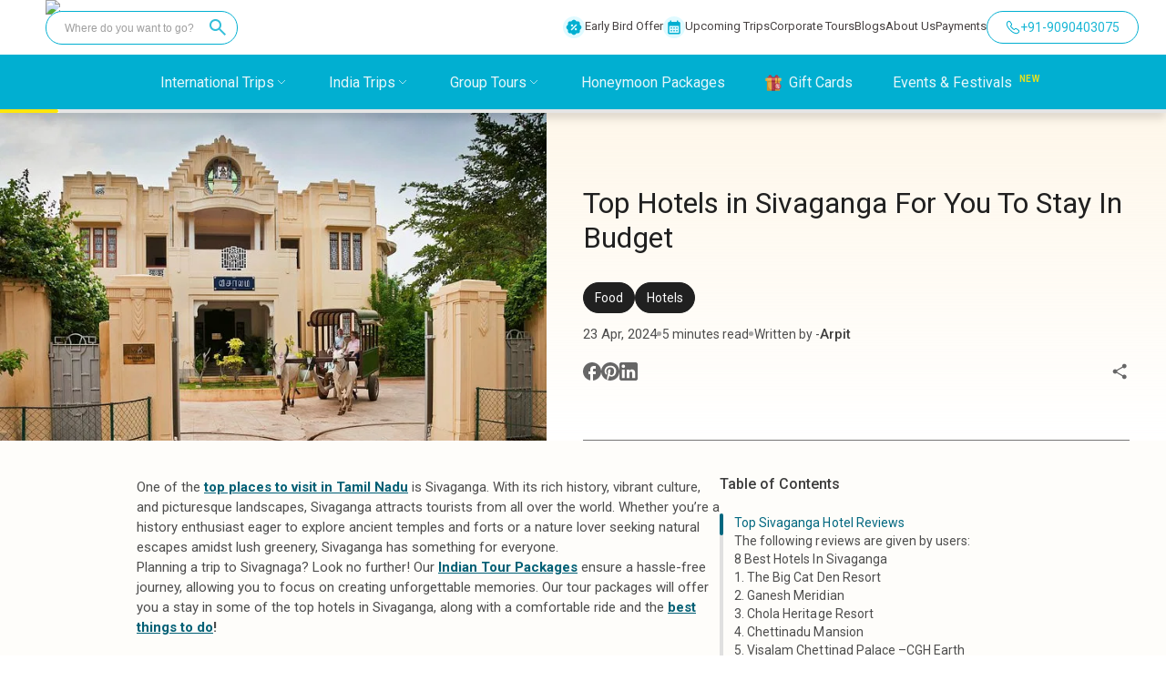

--- FILE ---
content_type: text/html; charset=utf-8
request_url: https://wanderon.in/blogs/top-hotels-in-sivaganga
body_size: 57163
content:
<!DOCTYPE html><html lang="en"><head><meta charSet="utf-8"/><meta property="og:site_name" content="WanderOn"/><meta property="og:url" content="https://wanderon.in/blogs/top-hotels-in-sivaganga"/><link rel="canonical" href="https://wanderon.in/blogs/top-hotels-in-sivaganga"/><meta property="og:image" content="https://wanderon.in/favicon-32x32_v3.png"/><script type="application/ld+json">{
  "@context": "https://schema.org",
  "@type": "Organization",
  "name" : "WANDERON EXPERIENCES PVT. LTD",
  "description": "Book International Trips, Customized Trips, Group Trips, Treks To Himachal Pradesh, Uttarakhand, Ladakh across India Explore culture, things to do offbeat places to visit",
  "url": "https://wanderon.in/",
  "logo": "https://wanderon-images.gumlet.io/gallery/wanderon-black-logo.jpg",
  "founders" : "Govind Gaur",
  "foundingDate" : "2017",
  "foundingLocation" : "Gurugram, India",
  "address": {
        "@type": "PostalAddress",
        "streetAddress": "3rd Floor, Building No-436, Phase IV, Udyog Vihar, Sector-18",
        "addressLocality": "Gurugram",
        "addressRegion": "Haryana",
        "postalCode": "122015",
        "addressCountry": "IN"
      },
  
  "sameAs": [
    "https://www.facebook.com/wander.on",
    "https://www.instagram.com/wander.on/",
    "https://www.youtube.com/c/WanderOn",
    "https://www.linkedin.com/company/wanderontravelcommunity",
    "https://in.pinterest.com/pin/travel--801851908642464419/"
  ],
  
  "contactPoint": [{
    "@type": "ContactPoint",
    "telephone": "+91-9958011455",
    "contactType": "customer service"
  }]
}</script><title>8+ Top Hotels in Sivaganga: Best Picks By Travellers</title><meta name="description" content="Everything you need to know about Top Hotels in Sivaganga. Reviews, amenities, room types, budget, location and more. Plan your trip now!"/><meta property="og:image" content="https://wanderon-images.gumlet.io/blogs/new/2024/04/visalam-chettinad-palace-cgh-earth.jpg"/><meta property="og:description" content="Everything you need to know about Top Hotels in Sivaganga. Reviews, amenities, room types, budget, location and more. Plan your trip now!"/><meta property="og:title" content="8+ Top Hotels in Sivaganga: Best Picks By Travellers"/><meta name="viewport" content="initial-scale=1.0, width=device-width"/><script type="application/ld+json">{"@context": "https://schema.org","@type": "FAQPage","mainEntity": [{"@type": "Question","name": "What are the best hotels in Sivaganga?","acceptedAnswer": {"@type": "Answer","text": "Big Cat Den Resort, Chettinadu Mansion, Visalam Chettinad Palace –CGH Earth are considered as Best Hotels in Sivaganga."}},{"@type": "Question","name": "Can I find budget hotels in Sivaganga?","acceptedAnswer": {"@type": "Answer","text": "Top hotels in Sivaganga, like The Big Cat Den Resort, and Ganesh Meridian, are considered the best budget Hotels in Sivaganga."}},{"@type": "Question","name": "Are there any luxury hotels in Sivaganga?","acceptedAnswer": {"@type": "Answer","text": "Chettinadu Mansion and Visalam Chettinad Palace (CGH Earth) are providers of luxury accommodation in Sivaganga."}}]}</script><meta name="next-head-count" content="13"/><meta charSet="utf-8"/><link rel="icon" href="/favicon.ico" sizes="any"/><link rel="icon" type="image/png" href="/favicon-64x64.png" sizes="64x64"/><link rel="preconnect" href="https://fonts.gstatic.com" crossorigin /><link rel="preload" href="/_next/static/media/c4a2ca76cbcd952a.p.woff2" as="font" type="font/woff2" crossorigin="anonymous"/><link rel="preload" href="/_next/static/media/47cbc4e2adbc5db9.p.woff2" as="font" type="font/woff2" crossorigin="anonymous"/><script id="gtm-script" data-nscript="beforeInteractive">(function(w,d,s,l,i){w[l]=w[l]||[];w[l].push({'gtm.start':
              new Date().getTime(),event:'gtm.js'});var f=d.getElementsByTagName(s)[0],
              j=d.createElement(s),dl=l!='dataLayer'?'&l='+l:'';j.async=true;j.src=
              'https://www.googletagmanager.com/gtm.js?id='+i+dl;f.parentNode.insertBefore(j,f);
              })(window,document,'script','dataLayer','GTM-WM6XH8RL');</script><link rel="preload" href="/_next/static/css/7de23698b9bbd3c7.css" as="style"/><link rel="stylesheet" href="/_next/static/css/7de23698b9bbd3c7.css" data-n-g=""/><noscript data-n-css=""></noscript><script defer="" nomodule="" src="/_next/static/chunks/polyfills-c67a75d1b6f99dc8.js"></script><script src="/_next/static/chunks/webpack-4a54bdb4871408cc.js" defer=""></script><script src="/_next/static/chunks/framework-ce84985cd166733a.js" defer=""></script><script src="/_next/static/chunks/main-c5ead51e308a1da8.js" defer=""></script><script src="/_next/static/chunks/pages/_app-29f9985ac94f4420.js" defer=""></script><script src="/_next/static/chunks/4608-7b6217f907196c23.js" defer=""></script><script src="/_next/static/chunks/7234-bc64e33ddc1feb33.js" defer=""></script><script src="/_next/static/chunks/3156-46bb656c0bedb4c3.js" defer=""></script><script src="/_next/static/chunks/4498-abef0bd79de66757.js" defer=""></script><script src="/_next/static/chunks/815-4812b371f5cc5fa6.js" defer=""></script><script src="/_next/static/chunks/3818-4152c27f854b3fd6.js" defer=""></script><script src="/_next/static/chunks/6642-f7a3ac677b4419df.js" defer=""></script><script src="/_next/static/chunks/5809-84c6587b3e5c80fc.js" defer=""></script><script src="/_next/static/chunks/3925-35dbfc4871295974.js" defer=""></script><script src="/_next/static/chunks/4596-e74438a94916d907.js" defer=""></script><script src="/_next/static/chunks/pages/blogs/%5Bslug%5D-ff8b8fbdc40699f8.js" defer=""></script><script src="/_next/static/rulESFNLTnCkoNuEVgJ6i/_buildManifest.js" defer=""></script><script src="/_next/static/rulESFNLTnCkoNuEVgJ6i/_ssgManifest.js" defer=""></script><style data-styled="" data-styled-version="5.3.6">*{box-sizing:border-box;padding:0;margin:0;}/*!sc*/
html,body{width:100%;-webkit-scroll-behavior:smooth !important;-moz-scroll-behavior:smooth !important;-ms-scroll-behavior:smooth !important;scroll-behavior:smooth !important;}/*!sc*/
.tap-read{display:none;}/*!sc*/
a{color:inherit;-webkit-text-decoration:none;text-decoration:none;}/*!sc*/
.PhoneInputCountrySelectArrow{opacity:1 !important;border-color:#fefefe !important;}/*!sc*/
.PhoneInputInput{font-size:16px !important;padding:4px !important;}/*!sc*/
data-styled.g1[id="sc-global-gUQUAp1"]{content:"sc-global-gUQUAp1,"}/*!sc*/
.iVGqoY{display:-webkit-box;display:-webkit-flex;display:-ms-flexbox;display:flex;-webkit-box-pack:center;-webkit-justify-content:center;-ms-flex-pack:center;justify-content:center;-webkit-align-items:center;-webkit-box-align:center;-ms-flex-align:center;align-items:center;width:60px;height:60px;border-radius:50%;box-shadow:0px 0px 4px rgba(0,0,0,0.2);position:fixed;bottom:30px;background-color:#01afd1;border:none;right:-100px;cursor:pointer;-webkit-transition:all 0.6s;transition:all 0.6s;z-index:103;}/*!sc*/
.iVGqoY img{width:100%;height:auto;}/*!sc*/
.iVGqoY:hover{-webkit-transform:scale(1.05);-ms-transform:scale(1.05);transform:scale(1.05);-webkit-transition:scale 0.2s;transition:scale 0.2s;}/*!sc*/
@media only screen and (max-width:900px){.iVGqoY{display:none;box-shadow:0px 0px 4px rgba(0,0,0,0.2);bottom:30px;right:-100px;}}/*!sc*/
data-styled.g2[id="sc-ef948113-0"]{content:"iVGqoY,"}/*!sc*/
.eLzoDj{display:-webkit-box;display:-webkit-flex;display:-ms-flexbox;display:flex;-webkit-box-pack:center;-webkit-justify-content:center;-ms-flex-pack:center;justify-content:center;-webkit-align-items:center;-webkit-box-align:center;-ms-flex-align:center;align-items:center;width:60px;height:60px;border-radius:50%;box-shadow:0px 0px 4px rgba(0,0,0,0.2);position:fixed;bottom:30px;border:none;right:-100px;cursor:pointer;-webkit-transition:all 0.6s;transition:all 0.6s;z-index:103;display:none;}/*!sc*/
.eLzoDj img{width:100%;height:auto;}/*!sc*/
@media only screen and (max-width:900px){.eLzoDj{display:-webkit-box;display:-webkit-flex;display:-ms-flexbox;display:flex;box-shadow:0px 0px 4px rgba(0,0,0,0.2);bottom:30px;right:-100px;bottom:90px;z-index:2;}}/*!sc*/
data-styled.g3[id="sc-ef948113-1"]{content:"eLzoDj,"}/*!sc*/
.jrZzRB{position:fixed;width:-webkit-fit-content;width:-moz-fit-content;width:fit-content;height:-webkit-fit-content;height:-moz-fit-content;height:fit-content;right:0px;bottom:-800px;z-index:200;}/*!sc*/
@media (max-width:600px){.jrZzRB{display:none;width:100vw;height:100vh;background:rgba(0,0,0,0.4);}}/*!sc*/
data-styled.g4[id="sc-ef948113-2"]{content:"jrZzRB,"}/*!sc*/
.fKvnib{position:absolute;right:0px;bottom:-800px;width:100vw;-webkit-transition:bottom 0.5s ease-in-out;transition:bottom 0.5s ease-in-out;display:-webkit-box;display:-webkit-flex;display:-ms-flexbox;display:flex;-webkit-flex-direction:column;-ms-flex-direction:column;flex-direction:column;justify-item:center;z-index:200;opacity:1;}/*!sc*/
@media screen and (min-width:600px){.fKvnib{width:20vw;right:30px;border-radius:5px;-webkit-box-pack:end;-webkit-justify-content:end;-ms-flex-pack:end;justify-content:end;bottom:-800px;}}/*!sc*/
data-styled.g5[id="sc-ef948113-3"]{content:"fKvnib,"}/*!sc*/
.bHiDBi{background-color:#fff;border-radius:12px;width:100%;padding:12px 24px;height:100%;display:-webkit-box;display:-webkit-flex;display:-ms-flexbox;display:flex;-webkit-flex-direction:column;-ms-flex-direction:column;flex-direction:column;box-shadow:0px 0px 5px #999999;}/*!sc*/
@media (max-width:600px){.bHiDBi{border-radius:12px 12px 0px 0px;}}/*!sc*/
data-styled.g6[id="sc-ef948113-4"]{content:"bHiDBi,"}/*!sc*/
.iDxkxK{display:-webkit-box;display:-webkit-flex;display:-ms-flexbox;display:flex;-webkit-align-items:center;-webkit-box-align:center;-ms-flex-align:center;align-items:center;-webkit-box-pack:center;-webkit-justify-content:center;-ms-flex-pack:center;justify-content:center;cursor:pointer;margin:10px 10px;border-radius:var(--radius-small,8px);box-shadow:0px 0px 20px 2px rgba(0,0,0,0.04);height:52px;gap:10px;}/*!sc*/
.iDxkxK span{text-align:center;font-family:Roboto;font-size:14px;font-style:normal;font-weight:500;line-height:13px;}/*!sc*/
.iDxkxK img{height:30px;margin-right:0px;}/*!sc*/
@media (max-width:600px){.iDxkxK{padding:12px 26px;}}/*!sc*/
data-styled.g7[id="sc-ef948113-5"]{content:"iDxkxK,"}/*!sc*/
.hKVHrn{display:-webkit-box;display:-webkit-flex;display:-ms-flexbox;display:flex;-webkit-align-items:center;-webkit-box-align:center;-ms-flex-align:center;align-items:center;-webkit-box-pack:center;-webkit-justify-content:center;-ms-flex-pack:center;justify-content:center;cursor:pointer;margin:10px 10px;height:52px;padding:5px;gap:10px;border-radius:var(--radius-small,8px);box-shadow:0px 0px 20px 2px rgba(0,0,0,0.04);}/*!sc*/
.hKVHrn span{margin-right:10px;text-align:center;font-family:Roboto;font-size:14px;font-style:normal;font-weight:500;line-height:13px;}/*!sc*/
.hKVHrn img{height:30px;margin-right:10px;}/*!sc*/
data-styled.g8[id="sc-ef948113-6"]{content:"hKVHrn,"}/*!sc*/
.kSdQlr{display:-webkit-box;display:-webkit-flex;display:-ms-flexbox;display:flex;width:100%;-webkit-box-pack:end;-webkit-justify-content:flex-end;-ms-flex-pack:end;justify-content:flex-end;-webkit-align-items:center;-webkit-box-align:center;-ms-flex-align:center;align-items:center;padding:12px;}/*!sc*/
@media (max-width:600px){.kSdQlr{padding:12px;-webkit-box-pack:center;-webkit-justify-content:center;-ms-flex-pack:center;justify-content:center;}}/*!sc*/
data-styled.g10[id="sc-ef948113-8"]{content:"kSdQlr,"}/*!sc*/
.jrdPNw{width:40vw;height:40vh;background-color:white;border-radius:15px;display:-webkit-box;display:-webkit-flex;display:-ms-flexbox;display:flex;position:relative;-webkit-flex-direction:column;-ms-flex-direction:column;flex-direction:column;box-shadow:0px 10px 15px rgba(0,0,0,0.1);-webkit-box-pack:center;-webkit-justify-content:center;-ms-flex-pack:center;justify-content:center;padding:0 25px;}/*!sc*/
.jrdPNw p{font-size:16px;}/*!sc*/
@media (max-width:600px){.jrdPNw{-webkit-flex-direction:column;-ms-flex-direction:column;flex-direction:column;width:100vw;height:280px;margin-top:10vh;padding-top:40px;border-radius:15px 15px 0 0;}}/*!sc*/
data-styled.g19[id="sc-24f61579-0"]{content:"jrdPNw,"}/*!sc*/
.ftsjzi{display:-webkit-box;display:-webkit-flex;display:-ms-flexbox;display:flex;-webkit-flex-direction:column;-ms-flex-direction:column;flex-direction:column;height:50px;width:50px;border-radius:50%;-webkit-align-items:center;-webkit-box-align:center;-ms-flex-align:center;align-items:center;-webkit-box-pack:center;-webkit-justify-content:center;-ms-flex-pack:center;justify-content:center;-webkit-flex-shrink:0;-ms-flex-negative:0;flex-shrink:0;}/*!sc*/
.ftsjzi:nth-child(1){border:1px solid #b7d4fb;background-color:#25d366;}/*!sc*/
.ftsjzi:nth-child(2){background-color:#1877f2;border:1px solid #b7d4fb;}/*!sc*/
.ftsjzi:nth-child(3){background-color:#46c1f6;border:1px solid #b6e7fc;}/*!sc*/
.ftsjzi:nth-child(4){background-color:#0288d1;border:1px solid #b6e7fc;}/*!sc*/
.ftsjzi:nth-child(5){background-color:#fff;border:1px solid #f47b79;}/*!sc*/
data-styled.g20[id="sc-24f61579-1"]{content:"ftsjzi,"}/*!sc*/
.ivjzUg{display:-webkit-box;display:-webkit-flex;display:-ms-flexbox;display:flex;margin:20px 0;gap:20px;-webkit-flex-wrap:wrap;-ms-flex-wrap:wrap;flex-wrap:wrap;}/*!sc*/
data-styled.g21[id="sc-24f61579-2"]{content:"ivjzUg,"}/*!sc*/
.fKrEgJ{margin:12px 0 -5px 0;height:45px;border-radius:4px;padding:0 5px;border:1px solid #757171;display:-webkit-box;display:-webkit-flex;display:-ms-flexbox;display:flex;-webkit-align-items:center;-webkit-box-align:center;-ms-flex-align:center;align-items:center;gap:20px;}/*!sc*/
.fKrEgJ input{width:100%;height:100%;border:none;outline:none;font-size:15px;}/*!sc*/
.fKrEgJ svg{width:40px;}/*!sc*/
.fKrEgJ button{outline:none;cursor:pointer;font-weight:500;border-radius:4px;border:2px solid transparent;color:#000;padding:5px 18px;background:#fee60b;-webkit-transition:background 0.1s linear,border-color 0.1s linear, color 0.1s linear;transition:background 0.1s linear,border-color 0.1s linear, color 0.1s linear;}/*!sc*/
.fKrEgJ button:hover{background:#fff6a1;}/*!sc*/
data-styled.g22[id="sc-24f61579-3"]{content:"fKrEgJ,"}/*!sc*/
.fsHDip{position:fixed;left:50vw;bottom:50vh;z-index:15000;width:0px;height:0px;display:-webkit-box;display:-webkit-flex;display:-ms-flexbox;display:flex;-webkit-box-pack:center;-webkit-justify-content:center;-ms-flex-pack:center;justify-content:center;-webkit-align-items:center;-webkit-box-align:center;-ms-flex-align:center;align-items:center;background-color:rgba(0,0,0,0.5);-webkit-transition:all 0.3s ease-in-out;transition:all 0.3s ease-in-out;-webkit-transition:all 0.3s ease-in-out;overflow:hidden;opacity:0;}/*!sc*/
@media screen and (max-width:600px){.fsHDip{-webkit-align-items:end;-webkit-box-align:end;-ms-flex-align:end;align-items:end;-webkit-transition:bottom top 0.4s ease-in-out;transition:bottom top 0.4s ease-in-out;-webkit-transition:bottom top 0.4s ease-in-out;width:100vw;bottom:-100vh;height:100vh;left:0;bottom:-100vh;height:calc(100vh);}}/*!sc*/
.laKpfq{position:fixed;left:50vw;bottom:50vh;z-index:15000;width:0px;height:0px;display:-webkit-box;display:-webkit-flex;display:-ms-flexbox;display:flex;-webkit-box-pack:center;-webkit-justify-content:center;-ms-flex-pack:center;justify-content:center;-webkit-align-items:center;-webkit-box-align:center;-ms-flex-align:center;align-items:center;background-color:rgba(0,0,0,0.5);-webkit-transition:all 0.3s ease-in-out;transition:all 0.3s ease-in-out;-webkit-transition:all 0.3s ease-in-out;overflow:hidden;opacity:0;}/*!sc*/
@media screen and (max-width:600px){.laKpfq{-webkit-align-items:end;-webkit-box-align:end;-ms-flex-align:end;align-items:end;-webkit-transition:bottom top 0.4s ease-in-out;transition:bottom top 0.4s ease-in-out;-webkit-transition:bottom top 0.4s ease-in-out;width:100vw;bottom:-100vh;height:100vh;left:0;}}/*!sc*/
data-styled.g23[id="sc-878aacf1-0"]{content:"fsHDip,laKpfq,"}/*!sc*/
.dMqCoT{position:relative;height:60%;width:100%;display:-webkit-box;display:-webkit-flex;display:-ms-flexbox;display:flex;-webkit-box-pack:center;-webkit-justify-content:center;-ms-flex-pack:center;justify-content:center;-webkit-align-items:center;-webkit-box-align:center;-ms-flex-align:center;align-items:center;background-image:url();background-position:center;background-repeat:no-repeat;background-size:cover;}/*!sc*/
.dMqCoT img{object-fit:cover;}/*!sc*/
@media (max-width:600px){.dMqCoT{display:none;}}/*!sc*/
data-styled.g25[id="sc-878aacf1-2"]{content:"dMqCoT,"}/*!sc*/
.dEwgAC{width:80vw;height:80vh;background-color:white;border-radius:15px;display:-webkit-box;display:-webkit-flex;display:-ms-flexbox;display:flex;position:relative;-webkit-flex-direction:row;-ms-flex-direction:row;flex-direction:row;overflow-y:hidden;}/*!sc*/
@media (max-width:600px){.dEwgAC{-webkit-flex-direction:column;-ms-flex-direction:column;flex-direction:column;width:100vw;max-height:90vh;overflow-y:hidden;height:-webkit-fit-content;height:-moz-fit-content;height:fit-content;padding-top:40px;border-radius:15px 15px 0 0;}}/*!sc*/
data-styled.g26[id="sc-878aacf1-3"]{content:"dEwgAC,"}/*!sc*/
.gfHhjE{height:24px;width:24px;fill:transparent;border:none;display:-webkit-box;display:-webkit-flex;display:-ms-flexbox;display:flex;-webkit-box-pack:center;-webkit-justify-content:center;-ms-flex-pack:center;justify-content:center;-webkit-align-items:center;-webkit-box-align:center;-ms-flex-align:center;align-items:center;position:absolute;top:15px;right:15px;cursor:pointer;background:transparent;z-index:500;color:#fff;border-radius:50%;}/*!sc*/
data-styled.g27[id="sc-878aacf1-4"]{content:"gfHhjE,"}/*!sc*/
.eKestj{width:60%;height:100%;border-radius:15px 0 0 15px;display:-webkit-box;display:-webkit-flex;display:-ms-flexbox;display:flex;-webkit-flex-direction:column;-ms-flex-direction:column;flex-direction:column;}/*!sc*/
@media (max-width:600px){.eKestj{width:100%;height:100%;padding:0;-webkit-flex-direction:column-reverse;-ms-flex-direction:column-reverse;flex-direction:column-reverse;}}/*!sc*/
data-styled.g28[id="sc-878aacf1-5"]{content:"eKestj,"}/*!sc*/
.frTquH{width:40%;height:100%;border-radius:0 15px 15px 0;background-color:rgba(1,175,209,0.15);display:-webkit-box;display:-webkit-flex;display:-ms-flexbox;display:flex;-webkit-box-pack:center;-webkit-justify-content:center;-ms-flex-pack:center;justify-content:center;-webkit-flex-direction:column;-ms-flex-direction:column;flex-direction:column;padding:45px 22px;box-sizing:border-box;}/*!sc*/
@media (max-width:600px){.frTquH{width:90%;margin:20px 0;-webkit-align-self:center;-ms-flex-item-align:center;align-self:center;height:100%;border-radius:0;padding:15px;background-color:rgba(1,175,209,0.15);border:1px solid #015f74;border-radius:8px;}}/*!sc*/
data-styled.g29[id="sc-878aacf1-6"]{content:"frTquH,"}/*!sc*/
.btTnRu{display:none;}/*!sc*/
@media (max-width:600px){.btTnRu{position:relative;height:178px;width:100%;display:-webkit-box;display:-webkit-flex;display:-ms-flexbox;display:flex;-webkit-box-pack:center;-webkit-justify-content:center;-ms-flex-pack:center;justify-content:center;-webkit-align-items:center;-webkit-box-align:center;-ms-flex-align:center;align-items:center;margin:2vh 0;background-image:url();background-position:center;background-repeat:no-repeat;background-size:cover;}.btTnRu img{object-fit:contain;}}/*!sc*/
data-styled.g30[id="sc-878aacf1-7"]{content:"btTnRu,"}/*!sc*/
.jwRPqT{font-family:"Roboto";font-weight:700;font-size:33.18px;line-height:40px;text-align:center;padding:40px 0 16px 0;color:#015F74;}/*!sc*/
@media (max-width:600px){.jwRPqT{font-family:"Roboto";font-weight:700;font-size:22.43px;line-height:29px;padding:0 0 8px 0;}}/*!sc*/
data-styled.g31[id="sc-878aacf1-8"]{content:"jwRPqT,"}/*!sc*/
.llVoPj{font-family:"Roboto";font-style:normal;font-weight:500;font-size:19.2px;line-height:27px;text-align:center;color:rgba(12,12,12,0.7);}/*!sc*/
@media (max-width:600px){.llVoPj{font-family:"Roboto";font-weight:500;font-size:15.75px;line-height:20px;}}/*!sc*/
data-styled.g32[id="sc-878aacf1-9"]{content:"llVoPj,"}/*!sc*/
.eJQDvO{height:48px;width:100%;background-color:#FEE60B;border-radius:24px;outline:none;border:none;font-weight:500;font-size:18px;line-height:135.19%;margin-top:28px;color:rgba(12,12,12,1);cursor:pointer;display:-webkit-box;display:-webkit-flex;display:-ms-flexbox;display:flex;-webkit-align-items:center;-webkit-box-align:center;-ms-flex-align:center;align-items:center;-webkit-box-pack:center;-webkit-justify-content:center;-ms-flex-pack:center;justify-content:center;gap:6px;z-index:auto;}/*!sc*/
.eJQDvO:hover{background-color:#ffef5e;}/*!sc*/
@media (max-width:600px){.eJQDvO{height:42px;border-radius:47px;font-weight:500;font-size:16px;line-height:135.19%;margin:3vw auto 6vw auto;}.eJQDvO:hover{background-color:#ffef5e;}}/*!sc*/
data-styled.g35[id="sc-878aacf1-12"]{content:"eJQDvO,"}/*!sc*/
.itzCDC{display:block;}/*!sc*/
@media screen and (max-width:600px){.itzCDC{display:none;}}/*!sc*/
data-styled.g66[id="sc-add1b611-0"]{content:"itzCDC,"}/*!sc*/
.gtufkU{display:none;}/*!sc*/
@media screen and (max-width:600px){.gtufkU{display:block;}}/*!sc*/
data-styled.g67[id="sc-add1b611-1"]{content:"gtufkU,"}/*!sc*/
.koCIhw{display:none;cursor:pointer;}/*!sc*/
@media screen and (max-width:768px){.koCIhw{display:block;}}/*!sc*/
data-styled.g86[id="sc-337176a2-0"]{content:"koCIhw,"}/*!sc*/
.cHkSdg{height:24px;width:24px;}/*!sc*/
data-styled.g88[id="sc-caf8874b-1"]{content:"cHkSdg,"}/*!sc*/
.eeTxkQ{display:-webkit-box;display:-webkit-flex;display:-ms-flexbox;display:flex;-webkit-align-items:center;-webkit-box-align:center;-ms-flex-align:center;align-items:center;padding:4px;position:relative;margin-left:24px;border-radius:37.5px;background:#fff;}/*!sc*/
.eeTxkQ:hover{cursor:pointer;}/*!sc*/
.eeTxkQ:first-child{margin-left:0;}/*!sc*/
@media screen and (max-width:600px){.eeTxkQ{position:relative;margin-left:24px;}.eeTxkQ:first-child{margin-left:0;}}/*!sc*/
data-styled.g89[id="sc-caf8874b-2"]{content:"eeTxkQ,"}/*!sc*/
.cOJDEG{text-align:center;padding-bottom:30px;padding-top:20px;background:#112023;width:100%;margin-top:-2px;}/*!sc*/
@media (max-width:769px){.cOJDEG{padding:0px 16px;padding-top:40px;padding-bottom:100px;}}/*!sc*/
data-styled.g90[id="sc-caf8874b-3"]{content:"cOJDEG,"}/*!sc*/
.btGNFp{display:-webkit-box;display:-webkit-flex;display:-ms-flexbox;display:flex;-webkit-flex-direction:row;-ms-flex-direction:row;flex-direction:row;-webkit-box-pack:center;-webkit-justify-content:center;-ms-flex-pack:center;justify-content:center;justify-self:center;margin-bottom:24px;border-radius:50px;background:#212e30;width:-webkit-fit-content;width:-moz-fit-content;width:fit-content;padding:12px 30px;}/*!sc*/
@media (max-width:769px){.btGNFp{margin:30px auto 16px auto;}}/*!sc*/
data-styled.g91[id="sc-caf8874b-4"]{content:"btGNFp,"}/*!sc*/
.ldEXX{font-weight:500;font-size:28px;line-height:28px;margin-top:10px;text-align:center;margin-bottom:12px;color:var(--primitive-color-grey-grey-1,#f2f2f2);font-family:Roboto;}/*!sc*/
@media (max-width:769px){.ldEXX{margin-top:0;margin-bottom:0px;font-weight:500;font-size:16px;line-height:20px;}}/*!sc*/
@media (min-width:1550px){.ldEXX{font-size:28px;}}/*!sc*/
data-styled.g93[id="sc-caf8874b-6"]{content:"ldEXX,"}/*!sc*/
.gYULjA{margin-top:12px;color:#e5e5e5;font-family:Roboto;font-size:15px;font-style:normal;font-weight:400;margin:auto;line-height:22px;width:60%;}/*!sc*/
@media (max-width:935px){.gYULjA{font-size:12px;}}/*!sc*/
@media (min-width:1550px){.gYULjA{font-size:15px;}}/*!sc*/
@media (max-width:769px){.gYULjA{width:80%;margin-top:12px;color:var(--primitive-color-grey-grey-3,#e5e5e5);text-align:center;font-family:Roboto;font-size:12px;font-style:normal;font-weight:400;line-height:18px;}}/*!sc*/
data-styled.g94[id="sc-caf8874b-7"]{content:"gYULjA,"}/*!sc*/
.fzYZUq{list-style-type:none;margin:auto;display:-webkit-box;display:-webkit-flex;display:-ms-flexbox;display:flex;-webkit-box-pack:center;-webkit-justify-content:center;-ms-flex-pack:center;justify-content:center;gap:40px;margin-top:24px;margin-bottom:24px;}/*!sc*/
@media (max-width:769px){.fzYZUq{margin-bottom:12px;margin-top:20px;gap:30px;}}/*!sc*/
data-styled.g95[id="sc-caf8874b-8"]{content:"fzYZUq,"}/*!sc*/
.gxMBGt{color:var(--primitive-color-grey-grey-2,#e5e5e5);font-family:Roboto;font-size:15px;font-style:normal;font-weight:400;line-height:22px;}/*!sc*/
@media (max-width:935px){.gxMBGt{font-size:12px;}}/*!sc*/
@media (max-width:769px){.gxMBGt{font-weight:400;font-size:12px;line-height:15.6px;}}/*!sc*/
@media (min-width:1550px){.gxMBGt{font-size:15px;}}/*!sc*/
data-styled.g96[id="sc-caf8874b-9"]{content:"gxMBGt,"}/*!sc*/
.hmYpEf{margin-top:24px;color:#e5e5e5;font-family:Roboto;font-size:15px;font-style:normal;font-weight:400;line-height:22px;}/*!sc*/
@media (max-width:600px){.hmYpEf{margin-top:20px;margin-bottom:20px;font-size:12px;line-height:14px;}}/*!sc*/
data-styled.g97[id="sc-caf8874b-10"]{content:"hmYpEf,"}/*!sc*/
.GYdOt{background-color:#01afd1;color:white;display:-webkit-box;display:-webkit-flex;display:-ms-flexbox;display:flex;-webkit-align-items:center;-webkit-box-align:center;-ms-flex-align:center;align-items:center;-webkit-box-pack:center;-webkit-justify-content:center;-ms-flex-pack:center;justify-content:center;left:0;right:0;-webkit-align-items:center;-webkit-box-align:center;-ms-flex-align:center;align-items:center;font-weight:400;width:100%;height:60px;z-index:200;position:fixed;margin-top:60px;-webkit-backdrop-filter:none;backdrop-filter:none;}/*!sc*/
@media (max-width:768px){.GYdOt{background-color:#01afd1;height:70px;-webkit-box-pack:justify;-webkit-justify-content:space-between;-ms-flex-pack:justify;justify-content:space-between;position:fixed;z-index:200;margin-top:0;}}/*!sc*/
@media (min-width:1950px){.GYdOt{height:84px;margin-top:84px;}}/*!sc*/
data-styled.g98[id="sc-47233d6f-0"]{content:"GYdOt,"}/*!sc*/
.cQDAhI{display:-webkit-box;display:-webkit-flex;display:-ms-flexbox;display:flex;-webkit-align-items:center;-webkit-box-align:center;-ms-flex-align:center;align-items:center;font-weight:400;font-size:16px;line-height:19px;height:60px;color:#ffffff;opacity:0.9;position:relative;margin-right:44px;height:100%;text-wrap:nowrap;}/*!sc*/
@media (min-width:648px) and (max-width:847px){.cQDAhI{font-size:12px;margin-right:20px;}}/*!sc*/
@media (min-width:847px) and (max-width:1034px){.cQDAhI{font-size:14px;margin-right:20px;}}/*!sc*/
@media (min-width:1950px){.cQDAhI{font-size:25px;}}/*!sc*/
data-styled.g99[id="sc-47233d6f-1"]{content:"cQDAhI,"}/*!sc*/
.fSlobw{display:-webkit-box;display:-webkit-flex;display:-ms-flexbox;display:flex;-webkit-align-items:center;-webkit-box-align:center;-ms-flex-align:center;align-items:center;list-style-type:none;margin-left:51px;}/*!sc*/
.fSlobw li{position:relative;}/*!sc*/
.fSlobw li:hover{cursor:pointer;}/*!sc*/
@media (max-width:648px){.fSlobw li{font-size:16px;}}/*!sc*/
@media (max-width:768px){.fSlobw{display:none;}}/*!sc*/
data-styled.g100[id="sc-47233d6f-2"]{content:"fSlobw,"}/*!sc*/
.hYKkur{display:none;position:relative;width:60px;height:60px;}/*!sc*/
.hYKkur img{object-fit:cover;width:50px;}/*!sc*/
@media (max-width:768px){.hYKkur{display:-webkit-box;display:-webkit-flex;display:-ms-flexbox;display:flex;-webkit-align-items:center;-webkit-box-align:center;-ms-flex-align:center;align-items:center;-webkit-box-pack:justify;-webkit-justify-content:space-between;-ms-flex-pack:justify;justify-content:space-between;width:60%;height:46px;margin:26px 0 26px 12px;}}/*!sc*/
data-styled.g101[id="sc-47233d6f-3"]{content:"hYKkur,"}/*!sc*/
.boInJQ{display:none;}/*!sc*/
@media (max-width:768px){.boInJQ{display:-webkit-box;display:-webkit-flex;display:-ms-flexbox;display:flex;-webkit-box-pack:end;-webkit-justify-content:flex-end;-ms-flex-pack:end;justify-content:flex-end;position:fixed;right:6.5px;margin-right:7.8px;z-index:99;right:20px;margin-right:35px;-webkit-align-self:center;-ms-flex-item-align:center;align-self:center;position:relative;}.boInJQ svg{height:4vh;}.boInJQ path{fill:none;stroke:white;stroke-width:6;-webkit-transition:stroke-dasharray 300ms cubic-bezier(0.4,0,0.2,1), stroke-dashoffset 300ms cubic-bezier(0.4,0,0.2,1);transition:stroke-dasharray 300ms cubic-bezier(0.4,0,0.2,1), stroke-dashoffset 300ms cubic-bezier(0.4,0,0.2,1);}.boInJQ path{fill:white;stroke:white;stroke-width:0;}}/*!sc*/
.zjNpj{display:none;}/*!sc*/
@media (max-width:768px){.zjNpj{display:-webkit-box;display:-webkit-flex;display:-ms-flexbox;display:flex;-webkit-box-pack:end;-webkit-justify-content:flex-end;-ms-flex-pack:end;justify-content:flex-end;position:fixed;right:6.5px;margin-right:7.8px;z-index:99;}.zjNpj svg{height:4vh;}.zjNpj path{fill:none;stroke:white;stroke-width:6;-webkit-transition:stroke-dasharray 300ms cubic-bezier(0.4,0,0.2,1), stroke-dashoffset 300ms cubic-bezier(0.4,0,0.2,1);transition:stroke-dasharray 300ms cubic-bezier(0.4,0,0.2,1), stroke-dashoffset 300ms cubic-bezier(0.4,0,0.2,1);}}/*!sc*/
data-styled.g102[id="sc-47233d6f-4"]{content:"boInJQ,zjNpj,"}/*!sc*/
.kCwSHW{width:68%;max-height:100vh;background-color:white;-webkit-transform:scaleX(0);-ms-transform:scaleX(0);transform:scaleX(0);-webkit-transform-origin:100% 100%;-ms-transform-origin:100% 100%;transform-origin:100% 100%;-webkit-transition:all 0.3s ease-out;transition:all 0.3s ease-out;opacity:0;overflow-y:auto;}/*!sc*/
data-styled.g103[id="sc-47233d6f-5"]{content:"kCwSHW,"}/*!sc*/
.gthYCc{font-weight:400;font-size:14px;color:#444444;list-style-type:none;}/*!sc*/
.gthYCc li{padding:1.77vh 0 1.78vh 4.62vw;font-size:100%;border-bottom:0.5px solid rgba(0,0,0,0.15);}/*!sc*/
data-styled.g105[id="sc-47233d6f-7"]{content:"gthYCc,"}/*!sc*/
.irLunM{font-weight:500;font-size:14px;line-height:1.21em;color:#444444;list-style-type:none;margin-top:5px;}/*!sc*/
.irLunM li{font-size:100%;margin:2.37vh 0 2.37vh 4.62vw;}/*!sc*/
data-styled.g106[id="sc-47233d6f-8"]{content:"irLunM,"}/*!sc*/
.gDBdZK{display:-webkit-box;display:-webkit-flex;display:-ms-flexbox;display:flex;-webkit-transform:scaleX(0);-ms-transform:scaleX(0);transform:scaleX(0);-webkit-box-pack:end;-webkit-justify-content:flex-end;-ms-flex-pack:end;justify-content:flex-end;z-index:9;position:fixed;top:70px;right:0;height:100vh;width:100vw;-webkit-transition:0.3s ease-in-out;transition:0.3s ease-in-out;-webkit-transform-origin:100% 100%;-ms-transform-origin:100% 100%;transform-origin:100% 100%;}/*!sc*/
data-styled.g107[id="sc-47233d6f-9"]{content:"gDBdZK,"}/*!sc*/
.pzSgc{position:fixed;top:70px;right:0;left:0;bottom:0;z-index:3;display:none;background:rgba(16,16,16,0.4);}/*!sc*/
data-styled.g108[id="sc-47233d6f-10"]{content:"pzSgc,"}/*!sc*/
.biEVvX{width:auto;height:auto;position:absolute;top:20px;z-index:999;}/*!sc*/
data-styled.g111[id="sc-47233d6f-13"]{content:"biEVvX,"}/*!sc*/
.iXuBCu{position:relative;width:16px;height:16px;color:black;-webkit-transition:-webkit-transform 0.5s ease;-webkit-transition:transform 0.5s ease;transition:transform 0.5s ease;}/*!sc*/
@media (min-width:1920px){.iXuBCu{width:28px;height:28px;}}/*!sc*/
data-styled.g112[id="sc-47233d6f-14"]{content:"iXuBCu,"}/*!sc*/
.eTDXhy{position:absolute;top:-2px;right:-30px;color:#fee60b;-webkit-letter-spacing:0.5px;-moz-letter-spacing:0.5px;-ms-letter-spacing:0.5px;letter-spacing:0.5px;font-weight:600;font-size:10px;line-height:15px;}/*!sc*/
.kwiOZP{position:absolute;top:-2px;right:-30px;color:#01afd1;-webkit-letter-spacing:0.5px;-moz-letter-spacing:0.5px;-ms-letter-spacing:0.5px;letter-spacing:0.5px;font-weight:600;font-size:10px;line-height:15px;}/*!sc*/
data-styled.g113[id="sc-47233d6f-15"]{content:"eTDXhy,kwiOZP,"}/*!sc*/
.eugVns{stroke-dasharray:60 207;stroke-dashoffset:0;}/*!sc*/
data-styled.g114[id="sc-47233d6f-16"]{content:"eugVns,"}/*!sc*/
.jVFokS{stroke-dasharray:60 60;stroke-dashoffset:0;}/*!sc*/
data-styled.g115[id="sc-47233d6f-17"]{content:"jVFokS,"}/*!sc*/
.bCjqRS{stroke-dasharray:60 207;stroke-dashoffset:0;}/*!sc*/
data-styled.g116[id="sc-47233d6f-18"]{content:"bCjqRS,"}/*!sc*/
.ffQYSP{padding:30px 10% 0px 10%;width:100%;background:#112023;}/*!sc*/
@media (max-width:600px){.ffQYSP{padding:30px 0px 0px 0px;text-align:center;grid-template-columns:repeat(1,1fr);font-weight:400;font-size:12px;line-height:144.69%;text-align:center;color:#e5e5e5;}}/*!sc*/
data-styled.g118[id="sc-5d4f47d3-0"]{content:"ffQYSP,"}/*!sc*/
.khQiIe{margin-bottom:9px;color:#fbfbfb;font-family:Roboto;font-size:18px;font-style:normal;font-weight:500;line-height:27px;width:-webkit-max-content;width:-moz-max-content;width:max-content;}/*!sc*/
@media (max-width:600px){.khQiIe{color:#f2f2f2;font-family:Roboto;font-size:14px;font-style:normal;font-weight:500;line-height:14px;margin-bottom:20px;}}/*!sc*/
@media (min-width:1520px){.khQiIe{font-size:18px;}}/*!sc*/
data-styled.g119[id="sc-5d4f47d3-1"]{content:"khQiIe,"}/*!sc*/
.fGMHWJ{padding:0 20px;display:-webkit-box;display:-webkit-flex;display:-ms-flexbox;display:flex;gap:120px;-webkit-box-pack:center;-webkit-justify-content:center;-ms-flex-pack:center;justify-content:center;width:80%;position:relative;}/*!sc*/
.fGMHWJ ul{list-style-type:none;font-weight:400;font-size:14px;line-height:16px;color:#e5e5e5;}/*!sc*/
.fGMHWJ ul li{font-weight:400;font-size:15px;line-height:22px;margin-bottom:4px;cursor:pointer;}/*!sc*/
.fGMHWJ ul li:hover{color:#ffffff;}/*!sc*/
@media (max-width:600px){.fGMHWJ{-webkit-flex-direction:column;-ms-flex-direction:column;flex-direction:column;width:100%;text-align:start;gap:0;}.fGMHWJ ul li{font-size:12px;}}/*!sc*/
data-styled.g121[id="sc-5d4f47d3-3"]{content:"fGMHWJ,"}/*!sc*/
.dPNBTa{width:80%;margin:0px 10%;position:relative;height:55px;background-image:url(https://wanderon-images.gumlet.io//footer-desktop.png?updatedAt=1734433384777.);background-position:center;background-size:contain;background-repeat:no-repeat;border-bottom:1px solid rgba(255,255,255,0.2);}/*!sc*/
@media (min-width:1520px){.dPNBTa{height:80px;}}/*!sc*/
@media (max-width:600px){.dPNBTa{margin:0px;width:100%;height:70px;background-size:cover;background-image:url(https://wanderon-images.gumlet.io//footer-mobile.png?updatedAt=1734435959489);}}/*!sc*/
data-styled.g124[id="sc-5d4f47d3-6"]{content:"dPNBTa,"}/*!sc*/
.jutGpc li{color:#e5e5e5;font-family:Roboto;font-size:15px;font-style:normal;font-weight:400;line-height:22px;}/*!sc*/
.jutGpc ul > li{height:30px;width:-webkit-max-content;width:-moz-max-content;width:max-content;color:#ababab;margin:0;}/*!sc*/
.jutGpc ul > li:hover{color:#f2f2f2;}/*!sc*/
@media (max-width:600px){.jutGpc{position:relative;padding:15px 0px;max-height:45px;overflow:hidden;border-top:1.1px solid rgba(255,255,255,0.2);}}/*!sc*/
.fLggXl li{color:#e5e5e5;font-family:Roboto;font-size:15px;font-style:normal;font-weight:400;line-height:22px;}/*!sc*/
.fLggXl ul > li{height:30px;width:-webkit-max-content;width:-moz-max-content;width:max-content;color:#ababab;margin:0;}/*!sc*/
.fLggXl ul > li:hover{color:#f2f2f2;}/*!sc*/
@media (max-width:600px){.fLggXl{position:relative;padding:15px 0px;max-height:45px;overflow:hidden;border-top:1.1px solid rgba(255,255,255,0.2);border-bottom:1.1px solid rgba(255,255,255,0.2);}}/*!sc*/
data-styled.g125[id="sc-5d4f47d3-7"]{content:"jutGpc,fLggXl,"}/*!sc*/
.eNZvdA{display:-webkit-box;display:-webkit-flex;display:-ms-flexbox;display:flex;-webkit-box-pack:center;-webkit-justify-content:center;-ms-flex-pack:center;justify-content:center;margin-bottom:2px;border-bottom:1px solid rgba(255,255,255,0.2);padding-bottom:24px;}/*!sc*/
@media (max-width:600px){.eNZvdA{margin-bottom:0px;-webkit-flex-direction:column;-ms-flex-direction:column;flex-direction:column;padding-bottom:0px;}}/*!sc*/
data-styled.g126[id="sc-5d4f47d3-8"]{content:"eNZvdA,"}/*!sc*/
.gbFvSR{position:absolute;right:24px;}/*!sc*/
@media (min-width:600px){.gbFvSR{display:none;}}/*!sc*/
data-styled.g127[id="sc-5d4f47d3-9"]{content:"gbFvSR,"}/*!sc*/
.eFqxvN{width:100%;height:8px;border-top-left-radius:100px;border-top-right-radius:100px;background-color:#01afd1;}/*!sc*/
@media (max-width:600px){.eFqxvN{border-top-left-radius:100px;border-top-right-radius:100px;height:4px;}}/*!sc*/
data-styled.g128[id="sc-5d4f47d3-10"]{content:"eFqxvN,"}/*!sc*/
.guexdA{display:-webkit-box;display:-webkit-flex;display:-ms-flexbox;display:flex;width:100%;-webkit-box-pack:justify;-webkit-justify-content:space-between;-ms-flex-pack:justify;justify-content:space-between;}/*!sc*/
data-styled.g130[id="sc-5d4f47d3-12"]{content:"guexdA,"}/*!sc*/
.kpOaoh{display:-webkit-box;display:-webkit-flex;display:-ms-flexbox;display:flex;-webkit-flex-direction:column;-ms-flex-direction:column;flex-direction:column;padding-bottom:20px;position:relative;}/*!sc*/
@media (max-width:600px){.kpOaoh{display:-webkit-box;display:-webkit-flex;display:-ms-flexbox;display:flex;padding-bottom:16px;}}/*!sc*/
data-styled.g131[id="sc-1697e5a4-0"]{content:"kpOaoh,"}/*!sc*/
.gUJNjz{height:100%;width:24px;display:-webkit-box;display:-webkit-flex;display:-ms-flexbox;display:flex;-webkit-align-self:center;-ms-flex-item-align:center;align-self:center;position:absolute;left:0.5vw;}/*!sc*/
@media screen and (max-width:600px){.gUJNjz{left:2vw;}}/*!sc*/
.liznBC{height:40%;width:24px;display:-webkit-box;display:-webkit-flex;display:-ms-flexbox;display:flex;-webkit-align-self:center;-ms-flex-item-align:center;align-self:center;position:absolute;left:0.5vw;}/*!sc*/
@media screen and (max-width:600px){.liznBC{left:2vw;}}/*!sc*/
data-styled.g132[id="sc-1697e5a4-1"]{content:"gUJNjz,liznBC,"}/*!sc*/
.fhucTq{font-family:"Roboto";font-style:normal;font-weight:400;font-size:16px;line-height:24px;color:#015f74;margin-bottom:8px;}/*!sc*/
@media screen and (max-width:600px){.fhucTq{color:#015f74;}}/*!sc*/
data-styled.g133[id="sc-1697e5a4-2"]{content:"fhucTq,"}/*!sc*/
.eQRUfz{height:48px;width:100%;padding:12px 42px;outline:none;border-radius:5px;background:#ffffff;border:1px solid #015f74;}/*!sc*/
.eQRUfz:focus{border:2px solid #015f74;}/*!sc*/
.eQRUfz::placeholder{font-weight:400;font-size:16px;line-height:24px;color:rgba(12,12,12,0.4);}/*!sc*/
@media (max-width:600px){.eQRUfz::-webkit-input-placeholder{font-family:"Roboto";font-style:normal;font-weight:400;font-size:15.75px;line-height:24px;}.eQRUfz::-moz-placeholder{font-family:"Roboto";font-style:normal;font-weight:400;font-size:15.75px;line-height:24px;}.eQRUfz:-ms-input-placeholder{font-family:"Roboto";font-style:normal;font-weight:400;font-size:15.75px;line-height:24px;}.eQRUfz::placeholder{font-family:"Roboto";font-style:normal;font-weight:400;font-size:15.75px;line-height:24px;}}/*!sc*/
@media (min-width:1620px){.eQRUfz::placeholder{font-size:16px;line-height:18px;}}/*!sc*/
@media (max-width:600px){.eQRUfz{height:44px;}}/*!sc*/
@media (min-width:1620px){.eQRUfz{height:50px;}}/*!sc*/
data-styled.g134[id="sc-1697e5a4-3"]{content:"eQRUfz,"}/*!sc*/
.kDqYLx{font-family:"Roboto";height:90px;width:100%;resize:none;padding:12px 42px;margin-top:8px;margin-bottom:16px;border:1px solid #015f74;border-radius:5px;}/*!sc*/
.kDqYLx:focus{outline:1px solid #015f74;}/*!sc*/
.kDqYLx::placeholder{font-family:"Roboto";font-weight:400;font-size:16px;line-height:24px;color:rgba(12,12,12,0.4);}/*!sc*/
@media (max-width:600px){.kDqYLx::-webkit-input-placeholder{font-weight:400;font-size:15px;line-height:14px;}.kDqYLx::-moz-placeholder{font-weight:400;font-size:15px;line-height:14px;}.kDqYLx:-ms-input-placeholder{font-weight:400;font-size:15px;line-height:14px;}.kDqYLx::placeholder{font-weight:400;font-size:15px;line-height:14px;}}/*!sc*/
@media (min-width:1620px){.kDqYLx::placeholder{font-size:16px;line-height:18px;}}/*!sc*/
data-styled.g135[id="sc-1697e5a4-4"]{content:"kDqYLx,"}/*!sc*/
.WYgYW{height:3.2vw;width:100%;background-color:#FEE60B;border-radius:36px;outline:none;border:none;height:3.2vw;font-family:"Roboto";font-weight:500;font-size:19.2px;line-height:27px;color:rgba(12,12,12,0.9);margin-top:0;margin-bottom:2px;cursor:pointer;}/*!sc*/
.WYgYW:hover{background-color:#ffef5e;}/*!sc*/
@media (max-width:600px){.WYgYW{height:48px;font-family:"Roboto";font-weight:500;font-size:15.75px;line-height:20px;margin-top:10px;}}/*!sc*/
data-styled.g142[id="sc-9f8a0601-6"]{content:"WYgYW,"}/*!sc*/
.bhyfQQ{opacity:0;position:fixed;bottom:18vh;z-index:20;left:-100vw;height:5vw;width:30vw;font-family:"Roboto";font-style:normal;font-weight:400;font-size:16px;line-height:24px;background:#015f74;color:#fff;border:1px solid #015f74;border-radius:5px;display:-webkit-box;display:-webkit-flex;display:-ms-flexbox;display:flex;-webkit-box-pack:center;-webkit-justify-content:center;-ms-flex-pack:center;justify-content:center;-webkit-align-items:center;-webkit-box-align:center;-ms-flex-align:center;align-items:center;padding:10px;-webkit-transition:all 1s ease-in-out;transition:all 1s ease-in-out;}/*!sc*/
@media screen and (max-width:600px){.bhyfQQ{width:94%;background-color:#015f74;color:white;top:-100vh;left:2vw;margin:0 3%;font-size:14px;height:-webkit-fit-content;height:-moz-fit-content;height:fit-content;padding:20px;-webkit-transition:all 1.2s ease-in-out;transition:all 1.2s ease-in-out;}}/*!sc*/
data-styled.g151[id="sc-729a27fa-5"]{content:"bhyfQQ,"}/*!sc*/
.hXzXzG{width:auto;height:auto;background:rgba(1,175,209,0.02);border-radius:6px;gap:8px;}/*!sc*/
@media screen and (max-width:600px){}/*!sc*/
@media screen and (min-width:1620px){.hXzXzG{height:580px;}}/*!sc*/
data-styled.g157[id="sc-6ce34238-0"]{content:"hXzXzG,"}/*!sc*/
.cQCGKr{width:100%;gap:10px;position:relative;}/*!sc*/
@media screen and (max-width:600px){.cQCGKr{display:none;}}/*!sc*/
data-styled.g158[id="sc-6ce34238-1"]{content:"cQCGKr,"}/*!sc*/
.iSHRGX{position:relative;height:100%;aspect-ratio:1/1;}/*!sc*/
.iSHRGX img{object-fit:cover;width:100%;}/*!sc*/
@media (min-width:1950px){.iSHRGX{width:80px;}}/*!sc*/
data-styled.g207[id="sc-99b38b70-0"]{content:"iSHRGX,"}/*!sc*/
.cZHCog{display:-webkit-box;display:-webkit-flex;display:-ms-flexbox;display:flex;-webkit-box-pack:justify;-webkit-justify-content:space-between;-ms-flex-pack:justify;justify-content:space-between;-webkit-align-items:center;-webkit-box-align:center;-ms-flex-align:center;align-items:center;background-color:#fff;color:#332d2d;-webkit-backdrop-filter:none;backdrop-filter:none;-webkit-backdrop-filter:none;font-weight:400;width:100%;-webkit-transition:all 0.3s ease-in-out;transition:all 0.3s ease-in-out;height:60px;position:fixed;z-index:99;}/*!sc*/
@media (max-width:768px){.cZHCog{display:none;}}/*!sc*/
@media (min-width:1950px){.cZHCog{height:84px;}}/*!sc*/
data-styled.g208[id="sc-99b38b70-1"]{content:"cZHCog,"}/*!sc*/
.ePIfFX{display:-webkit-box;display:-webkit-flex;display:-ms-flexbox;display:flex;height:100%;-webkit-align-items:center;-webkit-box-align:center;-ms-flex-align:center;align-items:center;border-radius:63px;width:-webkit-fit-content;width:-moz-fit-content;width:fit-content;border:1px solid #01afd1;padding:10px 20px;gap:6px;}/*!sc*/
.ePIfFX p{font-weight:400;font-size:14px;line-height:20px;color:#121212;opacity:0.9;color:#01afd1;}/*!sc*/
@media (max-width:1136px){.ePIfFX p{font-size:12px;line-height:14px;}}/*!sc*/
@media (min-width:1950px){.ePIfFX p{font-size:25px;line-height:21px;}}/*!sc*/
data-styled.g210[id="sc-99b38b70-3"]{content:"ePIfFX,"}/*!sc*/
.dphhBR{float:left;height:100%;display:-webkit-box;display:-webkit-flex;display:-ms-flexbox;display:flex;-webkit-align-items:center;-webkit-box-align:center;-ms-flex-align:center;align-items:center;}/*!sc*/
data-styled.g211[id="sc-99b38b70-4"]{content:"dphhBR,"}/*!sc*/
.biOInw{display:-webkit-box;display:-webkit-flex;display:-ms-flexbox;display:flex;-webkit-box-pack:justify;-webkit-justify-content:space-between;-ms-flex-pack:justify;justify-content:space-between;width:100%;margin-right:10px;}/*!sc*/
data-styled.g212[id="sc-99b38b70-5"]{content:"biOInw,"}/*!sc*/
.gItxNY{position:relative;display:block;text-align:center;-webkit-text-decoration:none;text-decoration:none;font-weight:400;font-size:16px;line-height:19px;cursor:pointer;opacity:0.9;}/*!sc*/
.gItxNY:focus{font-weight:700;}/*!sc*/
@media (min-width:1024px) and (max-width:1463px){.gItxNY{font-size:13px;line-height:15px;}}/*!sc*/
@media (min-width:1463px) and (max-width:1920px){.gItxNY{font-size:14px;line-height:16px;}}/*!sc*/
@media (max-width:1024px){.gItxNY{font-size:12px;line-height:14px;}}/*!sc*/
@media (min-width:1950px){.gItxNY{font-size:25px;line-height:21px;}}/*!sc*/
.gItxNY:after{display:block;width:60%;content:"";border-bottom:solid 3px #01afd1;border-radius:18px;-webkit-transform:scaleX(0);-ms-transform:scaleX(0);transform:scaleX(0);-webkit-transition:-webkit-transform 250ms ease-in-out;-webkit-transition:transform 250ms ease-in-out;transition:transform 250ms ease-in-out;-webkit-transform-origin:(100% 0%);-ms-transform-origin:(100% 0%);transform-origin:(100% 0%);}/*!sc*/
.gItxNY:hover:after{font-weight:500;-webkit-transform:scaleX(1);-ms-transform:scaleX(1);transform:scaleX(1);-webkit-transition-delay:150ms;transition-delay:150ms;-webkit-transform-origin:0% 50%;-ms-transform-origin:0% 50%;transform-origin:0% 50%;}/*!sc*/
.gItxNY:focus:after{font-weight:bold;-webkit-transform:scaleX(1);-ms-transform:scaleX(1);transform:scaleX(1);-webkit-transition-delay:150ms;transition-delay:150ms;-webkit-transform-origin:0% 50%;-ms-transform-origin:0% 50%;transform-origin:0% 50%;}/*!sc*/
data-styled.g213[id="sc-99b38b70-6"]{content:"gItxNY,"}/*!sc*/
.KJDkA{width:-webkit-fit-content;width:-moz-fit-content;width:fit-content;display:-webkit-box;display:-webkit-flex;display:-ms-flexbox;display:flex;-webkit-box-pack:end;-webkit-justify-content:flex-end;-ms-flex-pack:end;justify-content:flex-end;gap:32px;list-style-type:none;margin:0;padding:12px 50px;overflow:hidden;height:100%;-webkit-align-items:center;-webkit-box-align:center;-ms-flex-align:center;align-items:center;}/*!sc*/
@media (max-width:1400px){.KJDkA{width:60%;}}/*!sc*/
@media (min-width:1024px) and (max-width:1464px){.KJDkA{width:70%;gap:15px;padding:12px 30px;}}/*!sc*/
@media (min-width:1038px) and (max-width:1200px){.KJDkA{width:70%;gap:12px;padding:12px 20px;}}/*!sc*/
data-styled.g214[id="sc-99b38b70-7"]{content:"KJDkA,"}/*!sc*/
.jWmQdl{height:100%;display:-webkit-box;display:-webkit-flex;display:-ms-flexbox;display:flex;gap:7.32vw;width:-webkit-fit-content;width:-moz-fit-content;width:fit-content;-webkit-align-items:center;-webkit-box-align:center;-ms-flex-align:center;align-items:center;-webkit-box-pack:justify;-webkit-justify-content:space-between;-ms-flex-pack:justify;justify-content:space-between;margin-left:50px;}/*!sc*/
@media (min-width:700px) and (max-width:1152px){.jWmQdl{gap:2.32vw;}}/*!sc*/
data-styled.g215[id="sc-99b38b70-8"]{content:"jWmQdl,"}/*!sc*/
.bhpQuY{position:relative;height:-webkit-fit-content;height:-moz-fit-content;height:fit-content;width:100%;}/*!sc*/
@media screen and (max-width:600px){.bhpQuY{position:relative;margin-top:20px;height:-webkit-fit-content;height:-moz-fit-content;height:fit-content;width:100%;display:-webkit-box;display:-webkit-flex;display:-ms-flexbox;display:flex;-webkit-flex-direction:column-reverse;-ms-flex-direction:column-reverse;flex-direction:column-reverse;}}/*!sc*/
data-styled.g218[id="sc-60f93e7-0"]{content:"bhpQuY,"}/*!sc*/
.fbgWKa{display:-webkit-box;display:-webkit-flex;display:-ms-flexbox;display:flex;width:100%;cursor:pointer;min-width:200px;padding:10px 6.15vw 10px 24px;-webkit-align-items:center;-webkit-box-align:center;-ms-flex-align:center;align-items:center;gap:10px;border-radius:67px;border:1px solid #01afd1;background:#fff;}/*!sc*/
.fbgWKa::-webkit-input-placeholder{color:rgba(0,0,0,0.38);font-size:14px;font-style:normal;font-weight:400;line-height:normal;}/*!sc*/
.fbgWKa::-moz-placeholder{color:rgba(0,0,0,0.38);font-size:14px;font-style:normal;font-weight:400;line-height:normal;}/*!sc*/
.fbgWKa:-ms-input-placeholder{color:rgba(0,0,0,0.38);font-size:14px;font-style:normal;font-weight:400;line-height:normal;}/*!sc*/
.fbgWKa::placeholder{color:rgba(0,0,0,0.38);font-size:14px;font-style:normal;font-weight:400;line-height:normal;}/*!sc*/
.fbgWKa:focus{outline:1px solid #fff;}/*!sc*/
@media (min-width:1038px) and (max-width:1152px){.fbgWKa{min-width:50px;}}/*!sc*/
@media screen and (min-width:600px) and (max-width:1440px){.fbgWKa{padding:10px 20px;}.fbgWKa::-webkit-input-placeholder{color:rgba(0,0,0,0.38);font-size:12px;font-style:normal;font-weight:400;line-height:normal;}.fbgWKa::-moz-placeholder{color:rgba(0,0,0,0.38);font-size:12px;font-style:normal;font-weight:400;line-height:normal;}.fbgWKa:-ms-input-placeholder{color:rgba(0,0,0,0.38);font-size:12px;font-style:normal;font-weight:400;line-height:normal;}.fbgWKa::placeholder{color:rgba(0,0,0,0.38);font-size:12px;font-style:normal;font-weight:400;line-height:normal;}}/*!sc*/
@media screen and (max-width:600px){.fbgWKa{display:-webkit-box;display:-webkit-flex;display:-ms-flexbox;display:flex;width:100%;padding:10px 6.15vw;-webkit-align-items:center;-webkit-box-align:center;-ms-flex-align:center;align-items:center;gap:10px;border-radius:67px;border:1px solid #01afd1;background:#f8f8f8;}.fbgWKa::-webkit-input-placeholder{color:rgba(0,0,0,0.38);font-size:14px;font-style:normal;font-weight:400;line-height:normal;}.fbgWKa::-moz-placeholder{color:rgba(0,0,0,0.38);font-size:14px;font-style:normal;font-weight:400;line-height:normal;}.fbgWKa:-ms-input-placeholder{color:rgba(0,0,0,0.38);font-size:14px;font-style:normal;font-weight:400;line-height:normal;}.fbgWKa::placeholder{color:rgba(0,0,0,0.38);font-size:14px;font-style:normal;font-weight:400;line-height:normal;}.fbgWKa:focus{outline:1px solid #fff;}}/*!sc*/
data-styled.g219[id="sc-60f93e7-1"]{content:"fbgWKa,"}/*!sc*/
.grpbAm{position:absolute;height:100%;top:0;right:10px;display:-webkit-box;display:-webkit-flex;display:-ms-flexbox;display:flex;-webkit-align-items:center;-webkit-box-align:center;-ms-flex-align:center;align-items:center;-webkit-box-pack:center;-webkit-justify-content:center;-ms-flex-pack:center;justify-content:center;gap:6px;z-index:2;}/*!sc*/
.grpbAm svg{cursor:pointer;}/*!sc*/
@media screen and (max-width:600px){.grpbAm{position:absolute;height:100%;top:0;right:10px;display:-webkit-box;display:-webkit-flex;display:-ms-flexbox;display:flex;-webkit-align-items:center;-webkit-box-align:center;-ms-flex-align:center;align-items:center;-webkit-box-pack:center;-webkit-justify-content:center;-ms-flex-pack:center;justify-content:center;gap:6px;z-index:2;}}/*!sc*/
data-styled.g220[id="sc-60f93e7-2"]{content:"grpbAm,"}/*!sc*/
.ddcrca{display:none;}/*!sc*/
@media (max-width:768px){.ddcrca{display:-webkit-box;display:-webkit-flex;display:-ms-flexbox;display:flex;-webkit-align-items:center;-webkit-box-align:center;-ms-flex-align:center;align-items:center;-webkit-box-pack:center;-webkit-justify-content:center;-ms-flex-pack:center;justify-content:center;position:fixed;bottom:0;left:0;right:0;padding:12px 16px;background-color:#ffffff;box-shadow:0 -2px 10px rgba(0,0,0,0.1);border-radius:0px;z-index:5;gap:12px;-webkit-user-select:none;-moz-user-select:none;-ms-user-select:none;user-select:none;-webkit-user-select:none;-moz-user-select:none;-ms-user-select:none;-webkit-transition:bottom 0.4s ease;transition:bottom 0.4s ease;}}/*!sc*/
data-styled.g276[id="sc-c9a6383a-0"]{content:"ddcrca,"}/*!sc*/
.fRdgzY{width:100%;background-color:#00bcd4;color:white;text-wrap:nowrap;border:none;border-radius:25px;padding:12px 16px;font-family:Roboto;font-size:14px;font-style:normal;font-weight:500;line-height:13px;cursor:pointer;-webkit-transition:background-color 0.2s ease;transition:background-color 0.2s ease;height:44px;-webkit-user-select:none;-moz-user-select:none;-ms-user-select:none;user-select:none;-webkit-user-select:none;-moz-user-select:none;-ms-user-select:none;-webkit-tap-highlight-color:transparent;}/*!sc*/
.fRdgzY:hover{background-color:#008ba3;}/*!sc*/
data-styled.g278[id="sc-c9a6383a-2"]{content:"fRdgzY,"}/*!sc*/
.boqyRh{color:black;background:#ffffff;box-shadow:0px 4px 4px rgba(0,0,0,0.25);border-radius:6px;margin-top:15px;max-width:-webkit-fit-content;max-width:-moz-fit-content;max-width:fit-content;padding:20px;-webkit-transition:all 0.5s ease;transition:all 0.5s ease;display:none;}/*!sc*/
.boqyRh::before{content:"";position:absolute;top:6px;fill:#ffffff;border-left:10px solid transparent;border-right:10px solid transparent;border-bottom:10px solid #fff;}/*!sc*/
data-styled.g353[id="sc-9ea09d8e-0"]{content:"boqyRh,"}/*!sc*/
.iUOzXd{-webkit-transition-delay:0.4s;transition-delay:0.4s;}/*!sc*/
data-styled.g354[id="sc-9ea09d8e-1"]{content:"iUOzXd,"}/*!sc*/
.hwysxG{list-style-type:none;max-height:250px;display:-webkit-box;display:-webkit-flex;display:-ms-flexbox;display:flex;-webkit-flex-direction:column;-ms-flex-direction:column;flex-direction:column;-webkit-flex-wrap:wrap;-ms-flex-wrap:wrap;flex-wrap:wrap;display:grid;grid-template-columns:repeat(3,1fr);}/*!sc*/
.hwysxG input[type="range"]{-webkit-appearance:none;-webkit-appearance:none;-moz-appearance:none;appearance:none;width:100%;cursor:pointer;outline:none;border-radius:15px;height:6px;background:#ccc;}/*!sc*/
.hwysxG input[type="range"]::-webkit-slider-thumb{-webkit-appearance:none;-webkit-appearance:none;-moz-appearance:none;appearance:none;height:15px;width:15px;background-color:#01afd1;border-radius:50%;border:none;-webkit-transition:0.2s ease-in-out;transition:0.2s ease-in-out;}/*!sc*/
.hwysxG input[type="range"]::-moz-range-thumb{height:15px;width:15px;background-color:#01afd1;border-radius:50%;border:none;-webkit-transition:0.2s ease-in-out;transition:0.2s ease-in-out;}/*!sc*/
.hwysxG input[type="range"]::-webkit-slider-thumb:hover{box-shadow:0 0 0 10px rgba(1,175,209,0.25);}/*!sc*/
.hwysxG input[type="range"]:active::-webkit-slider-thumb{box-shadow:0 0 0 13px rgba(1,175,209,0.25);}/*!sc*/
.hwysxG input[type="range"]:focus::-webkit-slider-thumb{box-shadow:0 0 0 13px rgba(1,175,209,0.25);}/*!sc*/
.hwysxG input[type="range"]::-moz-range-thumb:hover{box-shadow:0 0 0 10px rgba(1,175,209,0.25);}/*!sc*/
.hwysxG input[type="range"]:active::-moz-range-thumb{box-shadow:0 0 0 13px rgba(1,175,209,0.25);}/*!sc*/
.hwysxG input[type="range"]:focus::-moz-range-thumb{box-shadow:0 0 0 13px rgba(1,175,209,0.25);}/*!sc*/
.bfvwQb{list-style-type:none;max-height:250px;display:-webkit-box;display:-webkit-flex;display:-ms-flexbox;display:flex;-webkit-flex-direction:column;-ms-flex-direction:column;flex-direction:column;-webkit-flex-wrap:wrap;-ms-flex-wrap:wrap;flex-wrap:wrap;display:grid;grid-template-columns:repeat(2,1fr);}/*!sc*/
.bfvwQb input[type="range"]{-webkit-appearance:none;-webkit-appearance:none;-moz-appearance:none;appearance:none;width:100%;cursor:pointer;outline:none;border-radius:15px;height:6px;background:#ccc;}/*!sc*/
.bfvwQb input[type="range"]::-webkit-slider-thumb{-webkit-appearance:none;-webkit-appearance:none;-moz-appearance:none;appearance:none;height:15px;width:15px;background-color:#01afd1;border-radius:50%;border:none;-webkit-transition:0.2s ease-in-out;transition:0.2s ease-in-out;}/*!sc*/
.bfvwQb input[type="range"]::-moz-range-thumb{height:15px;width:15px;background-color:#01afd1;border-radius:50%;border:none;-webkit-transition:0.2s ease-in-out;transition:0.2s ease-in-out;}/*!sc*/
.bfvwQb input[type="range"]::-webkit-slider-thumb:hover{box-shadow:0 0 0 10px rgba(1,175,209,0.25);}/*!sc*/
.bfvwQb input[type="range"]:active::-webkit-slider-thumb{box-shadow:0 0 0 13px rgba(1,175,209,0.25);}/*!sc*/
.bfvwQb input[type="range"]:focus::-webkit-slider-thumb{box-shadow:0 0 0 13px rgba(1,175,209,0.25);}/*!sc*/
.bfvwQb input[type="range"]::-moz-range-thumb:hover{box-shadow:0 0 0 10px rgba(1,175,209,0.25);}/*!sc*/
.bfvwQb input[type="range"]:active::-moz-range-thumb{box-shadow:0 0 0 13px rgba(1,175,209,0.25);}/*!sc*/
.bfvwQb input[type="range"]:focus::-moz-range-thumb{box-shadow:0 0 0 13px rgba(1,175,209,0.25);}/*!sc*/
.lkQFnu{list-style-type:none;max-height:250px;display:-webkit-box;display:-webkit-flex;display:-ms-flexbox;display:flex;-webkit-flex-direction:column;-ms-flex-direction:column;flex-direction:column;-webkit-flex-wrap:wrap;-ms-flex-wrap:wrap;flex-wrap:wrap;display:grid;grid-template-columns:repeat(3,1fr);}/*!sc*/
.lkQFnu input[type="range"]{-webkit-appearance:none;-webkit-appearance:none;-moz-appearance:none;appearance:none;width:100%;cursor:pointer;outline:none;border-radius:15px;height:6px;background:#ccc;}/*!sc*/
.lkQFnu input[type="range"]::-webkit-slider-thumb{-webkit-appearance:none;-webkit-appearance:none;-moz-appearance:none;appearance:none;height:15px;width:15px;background-color:#01afd1;border-radius:50%;border:none;-webkit-transition:0.2s ease-in-out;transition:0.2s ease-in-out;}/*!sc*/
.lkQFnu input[type="range"]::-moz-range-thumb{height:15px;width:15px;background-color:#01afd1;border-radius:50%;border:none;-webkit-transition:0.2s ease-in-out;transition:0.2s ease-in-out;}/*!sc*/
.lkQFnu input[type="range"]::-webkit-slider-thumb:hover{box-shadow:0 0 0 10px rgba(1,175,209,0.25);}/*!sc*/
.lkQFnu input[type="range"]:active::-webkit-slider-thumb{box-shadow:0 0 0 13px rgba(1,175,209,0.25);}/*!sc*/
.lkQFnu input[type="range"]:focus::-webkit-slider-thumb{box-shadow:0 0 0 13px rgba(1,175,209,0.25);}/*!sc*/
.lkQFnu input[type="range"]::-moz-range-thumb:hover{box-shadow:0 0 0 10px rgba(1,175,209,0.25);}/*!sc*/
.lkQFnu input[type="range"]:active::-moz-range-thumb{box-shadow:0 0 0 13px rgba(1,175,209,0.25);}/*!sc*/
.lkQFnu input[type="range"]:focus::-moz-range-thumb{box-shadow:0 0 0 13px rgba(1,175,209,0.25);}/*!sc*/
data-styled.g355[id="sc-9ea09d8e-2"]{content:"hwysxG,bfvwQb,lkQFnu,"}/*!sc*/
.hDlLCa{list-style:none;gap:15px;padding:4px 10px;width:100%;min-width:160px;display:-webkit-box;display:-webkit-flex;display:-ms-flexbox;display:flex;-webkit-align-items:center;-webkit-box-align:center;-ms-flex-align:center;align-items:center;font-family:"Roboto";font-style:normal;font-weight:500;font-size:13.33px;line-height:20px;margin:0;color:rgba(12,12,12,0.75);}/*!sc*/
.hDlLCa:hover,.hDlLCa:active{background:rgba(1,175,209,0.05);color:#015f74;outline:1px solid #01afd1;border-radius:4px;}/*!sc*/
data-styled.g357[id="sc-9ea09d8e-4"]{content:"hDlLCa,"}/*!sc*/
.cKqFa-d{margin:45px 0;}/*!sc*/
@media screen and (max-width:600px){}/*!sc*/
data-styled.g358[id="sc-87e42e1e-0"]{content:"cKqFa-d,"}/*!sc*/
.dvLunw{display:-webkit-box;display:-webkit-flex;display:-ms-flexbox;display:flex;-webkit-align-items:center;-webkit-box-align:center;-ms-flex-align:center;align-items:center;-webkit-box-pack:center;-webkit-justify-content:center;-ms-flex-pack:center;justify-content:center;width:40px;height:40px;background-color:#01afd1;border:1px solid #fff;position:fixed;bottom:100px;right:-100px;cursor:pointer;-webkit-transition:all 0.6s;transition:all 0.6s;z-index:103;border-radius:50%;}/*!sc*/
@media screen and (max-width:600px){.dvLunw{margin-bottom:60px;right:-100px;z-index:2;}}/*!sc*/
data-styled.g359[id="sc-41081023-0"]{content:"dvLunw,"}/*!sc*/
.jAOlqW{width:100%;display:-webkit-box;display:-webkit-flex;display:-ms-flexbox;display:flex;-webkit-flex-direction:column;-ms-flex-direction:column;flex-direction:column;-webkit-box-pack:justify;-webkit-justify-content:space-between;-ms-flex-pack:justify;justify-content:space-between;-webkit-align-items:center;-webkit-box-align:center;-ms-flex-align:center;align-items:center;-webkit-scroll-behavior:smooth;-moz-scroll-behavior:smooth;-ms-scroll-behavior:smooth;scroll-behavior:smooth;}/*!sc*/
.jAOlqW .element{background-image:url("https://wanderon-images.gumlet.io/f1-dot-pattern.png"), url("https://wanderon-images.gumlet.io/f1-left-road-pattern.png"), url("https://wanderon-images.gumlet.io/f1-right-road-pattern.png");background-position:center,left top,right bottom;background-repeat:no-repeat,repeat,no-repeat;background-size:cover,auto,50px;background-color:#e10600;}/*!sc*/
@media (max-width:768px){.jAOlqW .element{background-image:url("https://wanderon-images.gumlet.io/f1-mobile-dot-pattern.png"), url("https://wanderon-images.gumlet.io/f1-mobile-road-pattern.png"), url("https://wanderon-images.gumlet.io/f1-mobile-road-pattern.png");}}/*!sc*/
data-styled.g362[id="sc-53d8d2b1-0"]{content:"jAOlqW,"}/*!sc*/
.gMkGTI{width:100%;min-height:100vh;-webkit-box-flex:1;-webkit-flex-grow:1;-ms-flex-positive:1;flex-grow:1;display:-webkit-box;display:-webkit-flex;display:-ms-flexbox;display:flex;-webkit-flex-direction:column;-ms-flex-direction:column;flex-direction:column;-webkit-align-items:center;-webkit-box-align:center;-ms-flex-align:center;align-items:center;background-color:#fff;max-width:100vw;margin-top:120px;-webkit-scroll-behavior:smooth;-moz-scroll-behavior:smooth;-ms-scroll-behavior:smooth;scroll-behavior:smooth;}/*!sc*/
@media screen and (max-width:768px){.gMkGTI{margin-top:0;}}/*!sc*/
data-styled.g363[id="sc-53d8d2b1-1"]{content:"gMkGTI,"}/*!sc*/
.gFQhjH{height:18px;width:18px;background-image:url("/assets/images/new-calender.svg");background-size:contain;}/*!sc*/
data-styled.g370[id="sc-634b5910-6"]{content:"gFQhjH,"}/*!sc*/
.iIjzkK{margin-top:54px;display:grid;grid-gap:1.46vw;justify-items:center;grid-template-columns:37.55vw 37.55vw;}/*!sc*/
@media (max-width:600px){.iIjzkK{grid-template-columns:91.79vw;grid-gap:20px;margin-top:35px;}}/*!sc*/
data-styled.g550[id="sc-e152ed14-0"]{content:"iIjzkK,"}/*!sc*/
.fUfTGc{position:relative;display:-webkit-box;display:-webkit-flex;display:-ms-flexbox;display:flex;padding:20px 25px;gap:17px;background-color:#fff;box-shadow:0px 4px 16px rgba(0,0,0,0.1);border-radius:20px;height:27.6;}/*!sc*/
@media (max-width:768px){.fUfTGc{-webkit-flex-direction:column;-ms-flex-direction:column;flex-direction:column;-webkit-align-items:center;-webkit-box-align:center;-ms-flex-align:center;align-items:center;padding:20px 19.63px;}}/*!sc*/
data-styled.g551[id="sc-e152ed14-1"]{content:"fUfTGc,"}/*!sc*/
.tVpXK{display:-webkit-box;display:-webkit-flex;display:-ms-flexbox;display:flex;-webkit-align-items:center;-webkit-box-align:center;-ms-flex-align:center;align-items:center;-webkit-box-pack:justify;-webkit-justify-content:space-between;-ms-flex-pack:justify;justify-content:space-between;}/*!sc*/
data-styled.g552[id="sc-e152ed14-2"]{content:"tVpXK,"}/*!sc*/
.dNrPeW{position:relative;font-style:normal;font-weight:500;color:#1A1A1A;font-size:13.33px;line-height:20px;padding-left:8.63px;overflow:hidden;text-overflow:ellipsis;display:-webkit-box;-webkit-line-clamp:3;-webkit-box-orient:vertical;}/*!sc*/
.dNrPeW span{position:absolute;top:15px;left:8.63px;margin-left:-8.63px;font-family:"Roboto";font-weight:500;font-size:40px;line-height:47px;color:#01afd1;margin-right:9.37px;}/*!sc*/
@media screen and (max-width:768px){.dNrPeW{font-style:normal;font-weight:400;font-size:14px;line-height:21px;-webkit-line-clamp:5;}}/*!sc*/
.fDKGHZ{position:relative;font-style:normal;font-weight:400;color:rgba(12,12,12,0.65);font-size:13.33px;line-height:20px;padding-left:8.63px;overflow:hidden;text-overflow:ellipsis;display:-webkit-box;-webkit-line-clamp:3;-webkit-box-orient:vertical;}/*!sc*/
.fDKGHZ span{position:absolute;top:15px;left:8.63px;margin-left:-8.63px;font-family:"Roboto";font-weight:500;font-size:40px;line-height:47px;color:#01afd1;margin-right:9.37px;}/*!sc*/
@media screen and (max-width:768px){.fDKGHZ{font-style:normal;font-weight:400;font-size:14px;line-height:21px;-webkit-line-clamp:5;}}/*!sc*/
.zYQnL{position:relative;font-style:normal;font-weight:400;color:rgba(12,12,12,0.65);font-size:13.33px;line-height:20px;padding-left:8.63px;overflow:hidden;text-overflow:ellipsis;display:-webkit-box;-webkit-line-clamp:3;-webkit-box-orient:vertical;padding:25px 0 0 18px;}/*!sc*/
.zYQnL span{position:absolute;top:15px;left:8.63px;margin-left:-8.63px;font-family:"Roboto";font-weight:500;font-size:40px;line-height:47px;color:#01afd1;margin-right:9.37px;}/*!sc*/
@media screen and (max-width:768px){.zYQnL{font-style:normal;font-weight:400;font-size:14px;line-height:21px;-webkit-line-clamp:5;}}/*!sc*/
data-styled.g553[id="sc-e152ed14-3"]{content:"dNrPeW,fDKGHZ,zYQnL,"}/*!sc*/
.eVPLhA{background-image:url() !important;background-position:center;background-repeat:no-repeat;background-size:cover;border:1px solid #01afd1;object-fit:cover;border-radius:50%;height:6.58vw;width:6.58vw;}/*!sc*/
@media screen and (max-width:768px){.eVPLhA{height:90px;width:90px;}}/*!sc*/
data-styled.g555[id="sc-e152ed14-5"]{content:"eVPLhA,"}/*!sc*/
.kTtpi{width:7.61vw;height:7.61vw;border:3px solid #01afd1;border-radius:50%;aspect-ratio:1/1;position:relative;display:-webkit-box;display:-webkit-flex;display:-ms-flexbox;display:flex;-webkit-box-pack:center;-webkit-justify-content:center;-ms-flex-pack:center;justify-content:center;-webkit-align-items:center;-webkit-box-align:center;-ms-flex-align:center;align-items:center;}/*!sc*/
@media screen and (max-width:768px){.kTtpi{height:104px;width:104px;}.kTtpi img{height:90px;width:90px;}}/*!sc*/
data-styled.g556[id="sc-e152ed14-6"]{content:"kTtpi,"}/*!sc*/
.bnaBTY{font-weight:500;font-size:13.33px;line-height:20px;position:absolute;bottom:20px;right:30.2px;cursor:pointer;color:#01afd1;-webkit-align-self:flex-end;-ms-flex-item-align:end;align-self:flex-end;}/*!sc*/
@media screen and (max-width:768px){.bnaBTY{font-style:normal;font-weight:500;font-size:14px;line-height:21px;}}/*!sc*/
data-styled.g557[id="sc-e152ed14-7"]{content:"bnaBTY,"}/*!sc*/
.cFEDEG{font-size:1.2vw;color:#f9c200;}/*!sc*/
@media screen and (max-width:600px){.cFEDEG{font-size:16px;margin-bottom:4px;}}/*!sc*/
data-styled.g561[id="sc-ec45655c-3"]{content:"cFEDEG,"}/*!sc*/
.dxThym{text-align:center;text-transform:uppercase;-webkit-letter-spacing:2px;-moz-letter-spacing:2px;-ms-letter-spacing:2px;letter-spacing:2px;text-wrap:nowrap;font-size:18px;color:#757575;margin:40px 0px;font-weight:500;}/*!sc*/
@media (max-width:768px){.dxThym{font-size:14px;margin:40px 0px 44px 0px;}}/*!sc*/
data-styled.g733[id="sc-42d778b2-7"]{content:"dxThym,"}/*!sc*/
.dqKWCL{width:100%;display:-webkit-box;display:-webkit-flex;display:-ms-flexbox;display:flex;gap:8px;-webkit-align-items:center;-webkit-box-align:center;-ms-flex-align:center;align-items:center;background:transparent;margin:0px;padding:0px;}/*!sc*/
@media (min-width:600px){.dqKWCL{width:80%;margin:20px;padding:0px;}}/*!sc*/
data-styled.g734[id="sc-42d778b2-8"]{content:"dqKWCL,"}/*!sc*/
.jDezAo{height:1px;width:100%;background-color:#757575;}/*!sc*/
data-styled.g735[id="sc-42d778b2-9"]{content:"jDezAo,"}/*!sc*/
.iGCDJu{display:-webkit-box;display:-webkit-flex;display:-ms-flexbox;display:flex;padding:0px 150px;width:100%;-webkit-align-items:center;-webkit-box-align:center;-ms-flex-align:center;align-items:center;-webkit-box-pack:center;-webkit-justify-content:center;-ms-flex-pack:center;justify-content:center;-webkit-flex-direction:column;-ms-flex-direction:column;flex-direction:column;gap:30px;-webkit-tap-highlight-color:transparent;}/*!sc*/
.iGCDJu h3{color:var(--primitive-color-brand-secondary-dark_blue,#015f74);font-family:Roboto;font-size:24px;font-style:normal;font-weight:600;line-height:36px;}/*!sc*/
@media screen and (max-width:700px){.iGCDJu{display:-webkit-box;display:-webkit-flex;display:-ms-flexbox;display:flex;padding:0px 16px;-webkit-align-items:center;-webkit-box-align:center;-ms-flex-align:center;align-items:center;gap:20px;-webkit-align-self:stretch;-ms-flex-item-align:stretch;align-self:stretch;}.iGCDJu h3{text-align:center;color:var(--primitive-color-brand-secondary-dark_blue,#015f74);font-family:Roboto;font-size:18px;font-style:normal;font-weight:700;line-height:28px;}}/*!sc*/
data-styled.g751[id="sc-c5c5e01-0"]{content:"iGCDJu,"}/*!sc*/
.cOOGMN{display:-webkit-box;display:-webkit-flex;display:-ms-flexbox;display:flex;padding:10px 20px;-webkit-align-items:flex-start;-webkit-box-align:flex-start;-ms-flex-align:flex-start;align-items:flex-start;gap:52px;-webkit-align-self:stretch;-ms-flex-item-align:stretch;align-self:stretch;border-radius:12px 12px 0px 0px;background:#f7f7f7;border-bottom:1px solid #E5E5E5;}/*!sc*/
.cOOGMN h4{font-family:Inter;font-size:30px;font-style:normal;font-weight:700;line-height:120%;-webkit-letter-spacing:0.25px;-moz-letter-spacing:0.25px;-ms-letter-spacing:0.25px;letter-spacing:0.25px;-webkit-tap-highlight-color:transparent;}/*!sc*/
@media screen and (max-width:600px){.cOOGMN{gap:20px;}}/*!sc*/
.hxEIKG{display:-webkit-box;display:-webkit-flex;display:-ms-flexbox;display:flex;padding:10px 20px;-webkit-align-items:flex-start;-webkit-box-align:flex-start;-ms-flex-align:flex-start;align-items:flex-start;gap:52px;-webkit-align-self:stretch;-ms-flex-item-align:stretch;align-self:stretch;border-bottom:1px solid #E5E5E5;}/*!sc*/
.hxEIKG h4{color:#ababab;font-family:Inter;font-size:30px;font-style:normal;font-weight:700;line-height:120%;-webkit-letter-spacing:0.25px;-moz-letter-spacing:0.25px;-ms-letter-spacing:0.25px;letter-spacing:0.25px;-webkit-tap-highlight-color:transparent;}/*!sc*/
@media screen and (max-width:600px){.hxEIKG{gap:20px;}}/*!sc*/
data-styled.g752[id="sc-c5c5e01-1"]{content:"cOOGMN,hxEIKG,"}/*!sc*/
.laBPBA{display:-webkit-box;display:-webkit-flex;display:-ms-flexbox;display:flex;-webkit-flex-direction:column;-ms-flex-direction:column;flex-direction:column;gap:12px;-webkit-box-flex:1;-webkit-flex-grow:1;-ms-flex-positive:1;flex-grow:1;}/*!sc*/
data-styled.g753[id="sc-c5c5e01-2"]{content:"laBPBA,"}/*!sc*/
.izwCaX{color:#3d3d3d;font-family:Roboto;font-size:15px;font-style:normal;font-weight:500;line-height:22px;}/*!sc*/
@media screen and (max-height:600px){.izwCaX{font-size:14px;line-height:19.6px;-webkit-letter-spacing:0.5px;-moz-letter-spacing:0.5px;-ms-letter-spacing:0.5px;letter-spacing:0.5px;}}/*!sc*/
.izwCaW{color:#3d3d3d;font-family:Roboto;font-size:15px;font-style:normal;font-weight:400;line-height:22px;}/*!sc*/
@media screen and (max-height:600px){.izwCaW{font-size:14px;line-height:19.6px;-webkit-letter-spacing:0.5px;-moz-letter-spacing:0.5px;-ms-letter-spacing:0.5px;letter-spacing:0.5px;}}/*!sc*/
data-styled.g754[id="sc-c5c5e01-3"]{content:"izwCaX,izwCaW,"}/*!sc*/
.FXnrd path{fill:#202020;}/*!sc*/
data-styled.g757[id="sc-c5c5e01-6"]{content:"FXnrd,"}/*!sc*/
.qWeYc{display:-webkit-box;display:-webkit-flex;display:-ms-flexbox;display:flex;width:100%;-webkit-flex-direction:row-reverse;-ms-flex-direction:row-reverse;flex-direction:row-reverse;-webkit-align-items:flex-start;-webkit-box-align:flex-start;-ms-flex-align:flex-start;align-items:flex-start;-webkit-box-pack:center;-webkit-justify-content:center;-ms-flex-pack:center;justify-content:center;gap:120px;background-color:#fefdfa;}/*!sc*/
@media screen and (max-width:1204px){.qWeYc{gap:40px;}}/*!sc*/
@media screen and (max-width:650px){.qWeYc{-webkit-flex-direction:column;-ms-flex-direction:column;flex-direction:column;gap:0px;}}/*!sc*/
data-styled.g771[id="sc-25572d64-1"]{content:"qWeYc,"}/*!sc*/
.jRKrxx{position:-webkit-sticky;position:sticky;top:90px;height:100%;width:100%;max-width:340px;-webkit-box-flex:0;-webkit-flex-grow:0;-ms-flex-positive:0;flex-grow:0;-webkit-flex-shrink:1;-ms-flex-negative:1;flex-shrink:1;-webkit-align-self:flex-start;-ms-flex-item-align:start;align-self:flex-start;z-index:2;}/*!sc*/
@media screen and (max-width:650px){.jRKrxx{width:100%;position:relative;top:0;}}/*!sc*/
data-styled.g772[id="sc-25572d64-2"]{content:"jRKrxx,"}/*!sc*/
.iqNNgG{width:100%;display:-webkit-box;display:-webkit-flex;display:-ms-flexbox;display:flex;-webkit-flex-direction:column;-ms-flex-direction:column;flex-direction:column;-webkit-box-pack:center;-webkit-justify-content:center;-ms-flex-pack:center;justify-content:center;max-width:640px;margin-top:40px;}/*!sc*/
@media screen and (max-width:650px){.iqNNgG{margin-top:20px;}}/*!sc*/
data-styled.g773[id="sc-25572d64-3"]{content:"iqNNgG,"}/*!sc*/
.fIXzfr{max-height:calc(100vh - 400px);overflow:hidden;display:-webkit-box;display:-webkit-flex;display:-ms-flexbox;display:flex;-webkit-flex-direction:column;-ms-flex-direction:column;flex-direction:column;}/*!sc*/
@media screen and (max-width:600px){.fIXzfr{width:100%;height:100%;background-color:#fefdfa;display:-webkit-box;display:-webkit-flex;display:-ms-flexbox;display:flex;-webkit-flex-direction:column;-ms-flex-direction:column;flex-direction:column;gap:8px;height:auto;max-height:50vh;}}/*!sc*/
data-styled.g774[id="sc-25572d64-4"]{content:"fIXzfr,"}/*!sc*/
.iJcSnQ{display:-webkit-box;display:-webkit-flex;display:-ms-flexbox;display:flex;background:#fff;width:100%;overflow:hidden;margin:0px 0;-webkit-flex:0 0 100%;-ms-flex:0 0 100%;flex:0 0 100%;-webkit-user-select:text;-moz-user-select:text;-ms-user-select:text;user-select:text;-webkit-user-select:text;-moz-user-select:text;-ms-user-select:text;}/*!sc*/
@media (max-width:600px){.iJcSnQ{-webkit-flex-direction:column;-ms-flex-direction:column;flex-direction:column;margin-top:50px;}}/*!sc*/
data-styled.g828[id="sc-71cf3001-1"]{content:"iJcSnQ,"}/*!sc*/
.eLdybv{-webkit-flex:1;-ms-flex:1;flex:1;min-width:220px;background:linear-gradient(90deg,#f0f0f0 25%,#e0e0e0 50%,#f0f0f0 75%);background-size:200% 100%;-webkit-animation:loading 1.5s infinite;animation:loading 1.5s infinite;max-height:360px;-webkit-user-select:none;-moz-user-select:none;-ms-user-select:none;user-select:none;-webkit-user-select:none;-moz-user-select:none;-ms-user-select:none;}/*!sc*/
@-webkit-keyframes loading{0%{background-position:200% 0;}100%{background-position:-200% 0;}}/*!sc*/
@keyframes loading{0%{background-position:200% 0;}100%{background-position:-200% 0;}}/*!sc*/
.eLdybv img{width:100%;height:100%;object-fit:cover;display:block;}/*!sc*/
@media (max-width:600px){.eLdybv{min-height:220px;max-height:300px;aspect-ratio:13 / 10;}}/*!sc*/
data-styled.g829[id="sc-71cf3001-2"]{content:"eLdybv,"}/*!sc*/
.ckAjnP{-webkit-flex:1;-ms-flex:1;flex:1;padding:0px 40px;display:-webkit-box;display:-webkit-flex;display:-ms-flexbox;display:flex;-webkit-flex-direction:column;-ms-flex-direction:column;flex-direction:column;background:linear-gradient(180deg,#FEF7EA 0%,rgba(254,253,250,0.00) 100%);position:relative;}/*!sc*/
@media (max-width:600px){.ckAjnP{padding:0px 16px;border-bottom:none;}}/*!sc*/
data-styled.g830[id="sc-71cf3001-3"]{content:"ckAjnP,"}/*!sc*/
.ceXXoq{position:absolute;bottom:0;left:0;width:calc(100% - 80px);height:1px;margin:0px 40px;background:#757575;}/*!sc*/
@media (max-width:600px){.ceXXoq{display:none;}}/*!sc*/
data-styled.g831[id="sc-71cf3001-4"]{content:"ceXXoq,"}/*!sc*/
.iqGIHZ{display:-webkit-box;display:-webkit-flex;display:-ms-flexbox;display:flex;-webkit-flex-wrap:wrap;-ms-flex-wrap:wrap;flex-wrap:wrap;gap:8px;margin-bottom:12px;cursor:pointer;}/*!sc*/
data-styled.g832[id="sc-71cf3001-5"]{content:"iqGIHZ,"}/*!sc*/
.gEuXAt{display:-webkit-box;display:-webkit-flex;display:-ms-flexbox;display:flex;padding:8px 12px;-webkit-box-pack:center;-webkit-justify-content:center;-ms-flex-pack:center;justify-content:center;-webkit-align-items:center;-webkit-box-align:center;-ms-flex-align:center;align-items:center;gap:10px;border-radius:30px;border:1px solid #202020;background:#202020;color:#fbfbfb;font-family:Roboto;font-size:14px;font-style:normal;font-weight:400;line-height:normal;-webkit-user-select:none;-moz-user-select:none;-ms-user-select:none;user-select:none;-webkit-tap-highlight-color:transparent;-webkit-user-select:none;-moz-user-select:none;-ms-user-select:none;}/*!sc*/
@media (max-width:600px){.gEuXAt{font-size:12px;line-height:15.6px;}}/*!sc*/
data-styled.g833[id="sc-71cf3001-6"]{content:"gEuXAt,"}/*!sc*/
.ezIZVt{color:#202020;font-family:Roboto;font-size:32px;font-style:normal;font-weight:400;line-height:38.4px;margin:80px 0px 30px 0px;max-width:603px;}/*!sc*/
@media (max-width:600px){.ezIZVt{margin:20px 0px 7px 0px;font-size:22px;line-height:26.4px;}}/*!sc*/
data-styled.g834[id="sc-71cf3001-7"]{content:"ezIZVt,"}/*!sc*/
.kEHoIU{color:#4e4e4e;font-family:Roboto;display:-webkit-box;display:-webkit-flex;display:-ms-flexbox;display:flex;-webkit-align-items:center;-webkit-box-align:center;-ms-flex-align:center;align-items:center;gap:8px;}/*!sc*/
.kEHoIU p{font-size:15px;font-size:15px;font-style:normal;font-weight:400;line-height:22px;}/*!sc*/
.kEHoIU span{font-size:14px;font-style:normal;font-weight:400;line-height:21px;}/*!sc*/
.kEHoIU strong{color:#3d3d3d;font-size:15px;font-style:normal;font-weight:500;line-height:22px;}/*!sc*/
.kEHoIU:after{padding-right:10px;}/*!sc*/
@media (max-width:600px){.kEHoIU{font-size:12px;line-height:15.6px;margin-bottom:20px;}.kEHoIU p{font-size:12px;font-style:normal;font-weight:400;line-height:18px;}.kEHoIU span{font-size:12px;font-style:normal;font-weight:400;line-height:18px;}.kEHoIU strong{color:#3d3d3d;font-size:14px;font-style:normal;font-weight:500;line-height:21px;}}/*!sc*/
data-styled.g835[id="sc-71cf3001-8"]{content:"kEHoIU,"}/*!sc*/
.eTnGON{display:-webkit-box;display:-webkit-flex;display:-ms-flexbox;display:flex;gap:10px;-webkit-box-pack:justify;-webkit-justify-content:space-between;-ms-flex-pack:justify;justify-content:space-between;-webkit-align-items:center;-webkit-box-align:center;-ms-flex-align:center;align-items:center;margin:20px 0px 0px 0px;max-width:603px;}/*!sc*/
@media (max-width:600px){.eTnGON{margin:0px 0px 20px 0px;}}/*!sc*/
.liyQVg{display:-webkit-box;display:-webkit-flex;display:-ms-flexbox;display:flex;gap:10px;-webkit-box-pack:justify;-webkit-justify-content:space-between;-ms-flex-pack:justify;justify-content:space-between;-webkit-align-items:center;-webkit-box-align:center;-ms-flex-align:center;align-items:center;margin:20px 0px 60px 0px;max-width:603px;}/*!sc*/
@media (max-width:600px){.liyQVg{margin:10px 0px;}}/*!sc*/
data-styled.g837[id="sc-71cf3001-10"]{content:"eTnGON,liyQVg,"}/*!sc*/
.eMxNWm{display:-webkit-box;display:-webkit-flex;display:-ms-flexbox;display:flex;gap:16px;-webkit-align-items:center;-webkit-box-align:center;-ms-flex-align:center;align-items:center;}/*!sc*/
data-styled.g838[id="sc-71cf3001-11"]{content:"eMxNWm,"}/*!sc*/
.ipedKE{object-fit:contain;object-position:center;}/*!sc*/
data-styled.g871[id="sc-9be0ac2e-3"]{content:"ipedKE,"}/*!sc*/
.kOyRGj{width:100%;margin:0px;padding:0px;grid-area:content;border-radius:10px;color:#111111;display:-webkit-box;display:-webkit-flex;display:-ms-flexbox;display:flex;-webkit-flex-direction:column;-ms-flex-direction:column;flex-direction:column;}/*!sc*/
@media screen and (max-width:650px){.kOyRGj{width:100%;padding:0;border-radius:0px;}}/*!sc*/
data-styled.g878[id="sc-14580a21-1"]{content:"kOyRGj,"}/*!sc*/
.ipYcLT{text-align:left;position:relative;padding:0;margin:0px auto;max-width:640px;color:#4e4e4e;font-size:15px;font-style:normal;font-weight:400;line-height:22px;margin-bottom:20px;width:100%;}/*!sc*/
.ipYcLT > *:last-child{margin-bottom:0 !important;}/*!sc*/
.ipYcLT .highLightedText{position:relative;padding-left:52px;}/*!sc*/
.ipYcLT .highLightedText b{color:#015f74;font-family:Roboto;font-size:15px;font-style:normal;font-weight:400;line-height:22px;-webkit-letter-spacing:0.075px;-moz-letter-spacing:0.075px;-ms-letter-spacing:0.075px;letter-spacing:0.075px;text-transform:uppercase;}/*!sc*/
.ipYcLT .highLightedText .firstWordStyled{display:inline-block;-webkit-align-items:flex-end;-webkit-box-align:flex-end;-ms-flex-align:flex-end;align-items:flex-end;width:40px;height:40px;min-width:40px;min-height:40px;color:#fbfbfb;font-family:Roboto;font-size:24px;font-style:normal;font-weight:700;line-height:40px;border-radius:50%;background:#01afd1;text-align:center;margin-right:4px;-webkit-flex-shrink:0;-ms-flex-negative:0;flex-shrink:0;position:absolute;left:0;top:0;}/*!sc*/
.ipYcLT a{-webkit-text-decoration:none;text-decoration:none;color:#015f74;font-weight:700;-webkit-text-decoration:underline;text-decoration:underline;}/*!sc*/
.ipYcLT h2{color:#202020;font-size:18px;font-style:normal;font-weight:500;line-height:27px;margin-bottom:20px;}/*!sc*/
.ipYcLT h3{color:#202020;font-size:16px;font-style:normal;font-weight:500;line-height:24px;margin-bottom:20px;}/*!sc*/
.ipYcLT p{color:#4e4e4e;font-size:15px;font-style:normal;font-weight:400;line-height:22px;margin-bottom:20px;}/*!sc*/
.ipYcLT span{color:#4e4e4e;font-size:15px;font-style:normal;font-weight:400;line-height:22px;margin-bottom:20px;}/*!sc*/
.ipYcLT ol{padding-left:20px;color:#4e4e4e;font-size:15px;font-style:normal;font-weight:400;line-height:22px;margin-bottom:20px;}/*!sc*/
.ipYcLT ul{padding-left:20px;color:#4e4e4e;font-size:15px;font-style:normal;font-weight:400;line-height:22px;margin-bottom:20px;}/*!sc*/
.ipYcLT img{object-fit:cover;}/*!sc*/
@media screen and (max-width:650px){.ipYcLT{width:100%;font-size:14px;font-weight:400;line-height:19.6px;padding:0 16px;}.ipYcLT p{font-size:14px;font-weight:400;line-height:19.6px;}.ipYcLT h3{font-size:16px;font-weight:500;line-height:20.8px;}.ipYcLT span{font-size:14px;font-weight:400;line-height:19.6px;}.ipYcLT ol{font-size:14px;font-weight:400;line-height:19.6px;}.ipYcLT ul{font-size:14px;font-weight:400;line-height:19.6px;margin-bottom:20px;}.ipYcLT .highLightedText{padding-left:0px;}.ipYcLT .highLightedText b{font-size:14px;font-weight:400;line-height:19.6px;}.ipYcLT .highLightedText .firstWordStyled{position:static;}}/*!sc*/
data-styled.g903[id="sc-5b3711da-0"]{content:"ipYcLT,"}/*!sc*/
.jDnClC{width:100%;margin:0 auto;display:-webkit-box;display:-webkit-flex;display:-ms-flexbox;display:flex;aspect-ratio:691 / 429;-webkit-flex-direction:column;-ms-flex-direction:column;flex-direction:column;position:relative;border-radius:12px;background:linear-gradient(90deg,#f0f0f0 25%,#e0e0e0 50%,#f0f0f0 75%);background-size:200% 100%;-webkit-animation:loading 1.5s infinite;animation:loading 1.5s infinite;}/*!sc*/
@-webkit-keyframes loading{0%{background-position:200% 0;}100%{background-position:-200% 0;}}/*!sc*/
@keyframes loading{0%{background-position:200% 0;}100%{background-position:-200% 0;}}/*!sc*/
.jDnClC img{width:100%;height:auto;object-fit:cover;border-radius:12px;aspect-ratio:691 / 429;}/*!sc*/
@media screen and (max-width:650px){.jDnClC{width:100%;border-radius:10px;}.jDnClC img{border-radius:10px;}}/*!sc*/
data-styled.g904[id="sc-5b3711da-1"]{content:"jDnClC,"}/*!sc*/
.ersBSp{padding:0;margin-bottom:20px;max-width:640px;}/*!sc*/
@media screen and (max-width:650px){.ersBSp{padding:0px 16px;}}/*!sc*/
data-styled.g905[id="sc-5b3711da-2"]{content:"ersBSp,"}/*!sc*/
.kWRJpC{font-size:12px;line-height:1.5em;background-color:#00000090;color:white;padding:0px 5px;margin:-1.5em auto 0px 0px;border-radius:0px 0px 0px 12px;position:absolute;bottom:0;}/*!sc*/
.kWRJpC a{-webkit-text-decoration:none;text-decoration:none;color:#222222;}/*!sc*/
data-styled.g906[id="sc-5b3711da-3"]{content:"kWRJpC,"}/*!sc*/
.cfmtDc{-webkit-flex:1;-ms-flex:1;flex:1;display:-webkit-box;display:-webkit-flex;display:-ms-flexbox;display:flex;-webkit-flex-direction:column;-ms-flex-direction:column;flex-direction:column;-webkit-align-items:flex-start;-webkit-box-align:flex-start;-ms-flex-align:flex-start;align-items:flex-start;position:relative;margin:24px 0;height:90%;overflow-y:auto;-webkit-scrollbar-width:none;-moz-scrollbar-width:none;-ms-scrollbar-width:none;scrollbar-width:none;-ms-overflow-style:none;background-color:transparent;}/*!sc*/
.cfmtDc::-webkit-scrollbar{display:none;}/*!sc*/
@media screen and (max-width:600px){.cfmtDc{height:0;max-height:50vh;margin:0;position:-webkit-sticky;position:sticky;top:0;overflow-y:auto;-webkit-transition:height 0.3s ease-in-out;transition:height 0.3s ease-in-out;padding:0px 16px;}}/*!sc*/
data-styled.g907[id="sc-5b3711da-4"]{content:"cfmtDc,"}/*!sc*/
.eyjdoT{list-style:none;padding:0;margin:0;display:-webkit-box;display:-webkit-flex;display:-ms-flexbox;display:flex;-webkit-flex-direction:column;-ms-flex-direction:column;flex-direction:column;position:relative;gap:8px;}/*!sc*/
data-styled.g908[id="sc-5b3711da-5"]{content:"eyjdoT,"}/*!sc*/
.jJCDyb{color:#00677F;font-weight:bold;font-family:Roboto;font-size:14px;font-style:normal;font-weight:400;line-height:20px;-webkit-letter-spacing:0.035px;-moz-letter-spacing:0.035px;-ms-letter-spacing:0.035px;letter-spacing:0.035px;cursor:pointer;}/*!sc*/
.gnjHBA{color:#4e4e4e;font-weight:normal;font-family:Roboto;font-size:14px;font-style:normal;font-weight:400;line-height:20px;-webkit-letter-spacing:0.035px;-moz-letter-spacing:0.035px;-ms-letter-spacing:0.035px;letter-spacing:0.035px;cursor:pointer;}/*!sc*/
data-styled.g909[id="sc-5b3711da-6"]{content:"jJCDyb,gnjHBA,"}/*!sc*/
.gaqUCZ{position:absolute;left:0;top:0;width:4px;height:100%;background:#e0e0e0;border-radius:2px;z-index:0;}/*!sc*/
data-styled.g910[id="sc-5b3711da-7"]{content:"gaqUCZ,"}/*!sc*/
.bkUzgl{position:absolute;left:0px;top:0px;width:4px;height:24px;background:#00677f;border-radius:3px;z-index:1;-webkit-transition:all 0.3s ease-in-out;transition:all 0.3s ease-in-out;}/*!sc*/
data-styled.g911[id="sc-5b3711da-8"]{content:"bkUzgl,"}/*!sc*/
.eDuIma{width:100%;display:-webkit-box;display:-webkit-flex;display:-ms-flexbox;display:flex;gap:4px;-webkit-transition:width 0.3s ease-in-out;transition:width 0.3s ease-in-out;box-shadow:0 2px 12px 0 rgba(0,0,0,0.4);}/*!sc*/
.eDuIma .line1{border-radius:0px 4px 4px 0px;background:#fee60b;width:5%;height:4px;-webkit-transition:width 0.3s ease-in-out;transition:width 0.3s ease-in-out;}/*!sc*/
.eDuIma .line2{width:95%;height:4px;border-radius:4px 0px 0px 4px;background:#e5e5e5;-webkit-transition:width 0.3s ease-in-out;transition:width 0.3s ease-in-out;}/*!sc*/
@media screen and (max-width:600px){.eDuIma{box-shadow:none;margin-bottom:0px;}}/*!sc*/
data-styled.g912[id="sc-5b3711da-9"]{content:"eDuIma,"}/*!sc*/
.lndCnf{padding:0px;display:-webkit-box;display:-webkit-flex;display:-ms-flexbox;display:flex;-webkit-box-pack:justify;-webkit-justify-content:space-between;-ms-flex-pack:justify;justify-content:space-between;-webkit-align-items:center;-webkit-box-align:center;-ms-flex-align:center;align-items:center;}/*!sc*/
.lndCnf .heading{color:#3d3d3d;font-family:Roboto;font-size:16px;font-style:normal;font-weight:500;line-height:16px;}/*!sc*/
@media screen and (max-width:600px){.lndCnf{padding:8px 16px 0px 16px;}}/*!sc*/
data-styled.g913[id="sc-5b3711da-10"]{content:"lndCnf,"}/*!sc*/
.hoXJvl{background:#f3fbff;border-radius:18px;box-shadow:0 2px 12px 0 rgba(0,0,0,0.06);padding:16px;max-width:400px;margin:30px 0 0 0;display:-webkit-box;display:-webkit-flex;display:-ms-flexbox;display:flex;-webkit-flex-direction:column;-ms-flex-direction:column;flex-direction:column;-webkit-align-items:stretch;-webkit-box-align:stretch;-ms-flex-align:stretch;align-items:stretch;}/*!sc*/
data-styled.g914[id="sc-5b3711da-11"]{content:"hoXJvl,"}/*!sc*/
.ibYIEj{color:#015f74;font-family:Roboto;font-size:16px;font-style:normal;font-weight:500;line-height:24px;}/*!sc*/
data-styled.g915[id="sc-5b3711da-12"]{content:"ibYIEj,"}/*!sc*/
.dbnvFv{display:-webkit-box;display:-webkit-flex;display:-ms-flexbox;display:flex;-webkit-align-items:center;-webkit-box-align:center;-ms-flex-align:center;align-items:center;background:none;margin-bottom:16px;margin-top:24px;}/*!sc*/
data-styled.g916[id="sc-5b3711da-13"]{content:"dbnvFv,"}/*!sc*/
.fXvaLt{display:-webkit-box;display:-webkit-flex;display:-ms-flexbox;display:flex;-webkit-align-items:center;-webkit-box-align:center;-ms-flex-align:center;align-items:center;margin-right:8px;color:#757575;font-size:1.3em;}/*!sc*/
data-styled.g917[id="sc-5b3711da-14"]{content:"fXvaLt,"}/*!sc*/
.dWaPGw{border:none;background:transparent;color:#3d3d3d;outline:none;-webkit-flex:1;-ms-flex:1;flex:1;font-family:Roboto;font-size:12px;font-style:normal;font-weight:400;line-height:18px;-webkit-letter-spacing:0.25px;-moz-letter-spacing:0.25px;-ms-letter-spacing:0.25px;letter-spacing:0.25px;}/*!sc*/
.dWaPGw::-webkit-input-placeholder{color:#757575;opacity:1;}/*!sc*/
.dWaPGw::-moz-placeholder{color:#757575;opacity:1;}/*!sc*/
.dWaPGw:-ms-input-placeholder{color:#757575;opacity:1;}/*!sc*/
.dWaPGw::placeholder{color:#757575;opacity:1;}/*!sc*/
data-styled.g918[id="sc-5b3711da-15"]{content:"dWaPGw,"}/*!sc*/
.cLeKTX{border:none;border-top:2px solid #00677f;margin:0px 0 18px 0;opacity:0.3;}/*!sc*/
data-styled.g919[id="sc-5b3711da-16"]{content:"cLeKTX,"}/*!sc*/
.hhAXgs{background:#fee60b;color:#202020;font-family:Roboto;font-size:16px;font-style:normal;font-weight:500;line-height:24px;border:none;border-radius:30px;padding:10px 16px;cursor:pointer;-webkit-transition:background 0.2s;transition:background 0.2s;box-shadow:0 1px 4px 0 rgba(0,0,0,0.04);display:-webkit-box;display:-webkit-flex;display:-ms-flexbox;display:flex;-webkit-align-items:center;-webkit-box-align:center;-ms-flex-align:center;align-items:center;-webkit-box-pack:center;-webkit-justify-content:center;-ms-flex-pack:center;justify-content:center;gap:10px;}/*!sc*/
data-styled.g920[id="sc-5b3711da-17"]{content:"hhAXgs,"}/*!sc*/
.ljYjgH{background-color:#202020;padding:60px 20px;display:-webkit-box;display:-webkit-flex;display:-ms-flexbox;display:flex;-webkit-box-pack:center;-webkit-justify-content:center;-ms-flex-pack:center;justify-content:center;-webkit-align-items:center;-webkit-box-align:center;-ms-flex-align:center;align-items:center;margin:60px 0px;width:100%;}/*!sc*/
@media (max-width:768px){.ljYjgH{padding:40px 20px;margin:40px 0;}}/*!sc*/
data-styled.g922[id="sc-5b3711da-19"]{content:"ljYjgH,"}/*!sc*/
.QOPHH{width:100%;display:-webkit-box;display:-webkit-flex;display:-ms-flexbox;display:flex;-webkit-flex-direction:column;-ms-flex-direction:column;flex-direction:column;margin:0 130px;max-height:450px;max-width:1106px;}/*!sc*/
@media (max-width:600px){.QOPHH{margin:0 16px;}}/*!sc*/
data-styled.g923[id="sc-5b3711da-20"]{content:"QOPHH,"}/*!sc*/
.cFjmUE{color:#ffffff;font-size:48px;font-weight:700;line-height:56px;margin-bottom:40px;width:600px;}/*!sc*/
@media (max-width:768px){.cFjmUE{width:100%;font-size:32px;line-height:40px;margin-bottom:80px;}}/*!sc*/
data-styled.g924[id="sc-5b3711da-21"]{content:"cFjmUE,"}/*!sc*/
.exxYIs{display:-webkit-box;display:-webkit-flex;display:-ms-flexbox;display:flex;-webkit-align-items:center;-webkit-box-align:center;-ms-flex-align:center;align-items:center;width:100%;max-width:600px;border-bottom:1px solid #ffffff;padding-bottom:10px;margin-bottom:15px;}/*!sc*/
@media (max-width:600px){}/*!sc*/
data-styled.g925[id="sc-5b3711da-22"]{content:"exxYIs,"}/*!sc*/
.lfomXb{display:-webkit-box;display:-webkit-flex;display:-ms-flexbox;display:flex;-webkit-align-items:center;-webkit-box-align:center;-ms-flex-align:center;align-items:center;-webkit-box-pack:end;-webkit-justify-content:flex-end;-ms-flex-pack:end;justify-content:flex-end;width:100%;}/*!sc*/
data-styled.g926[id="sc-5b3711da-23"]{content:"lfomXb,"}/*!sc*/
.eKfQUX{background:transparent;border:none;color:#ffffff;font-size:16px;-webkit-box-flex:1;-webkit-flex-grow:1;-ms-flex-positive:1;flex-grow:1;outline:none;width:300px;}/*!sc*/
.eKfQUX::-webkit-input-placeholder{color:#a0a0a0;}/*!sc*/
.eKfQUX::-moz-placeholder{color:#a0a0a0;}/*!sc*/
.eKfQUX:-ms-input-placeholder{color:#a0a0a0;}/*!sc*/
.eKfQUX::placeholder{color:#a0a0a0;}/*!sc*/
@media (max-width:768px){.eKfQUX{padding-bottom:10px;width:100%;text-align:center;}.eKfQUX::-webkit-input-placeholder{color:#ffffff;font-size:12px;}.eKfQUX::-moz-placeholder{color:#ffffff;font-size:12px;}.eKfQUX:-ms-input-placeholder{color:#ffffff;font-size:12px;}.eKfQUX::placeholder{color:#ffffff;font-size:12px;}}/*!sc*/
data-styled.g927[id="sc-5b3711da-24"]{content:"eKfQUX,"}/*!sc*/
.cvDUDE{background-color:#ffffff;color:#202020;border:none;border-radius:30px;padding:12px 30px;font-size:16px;font-weight:500;cursor:pointer;-webkit-transition:background-color 0.2s;transition:background-color 0.2s;display:-webkit-box;display:-webkit-flex;display:-ms-flexbox;display:flex;-webkit-align-items:center;-webkit-box-align:center;-ms-flex-align:center;align-items:center;-webkit-box-pack:center;-webkit-justify-content:center;-ms-flex-pack:center;justify-content:center;gap:10px;}/*!sc*/
.cvDUDE:hover{background-color:#f0f0f0;}/*!sc*/
@media (max-width:768px){.cvDUDE{width:-webkit-fit-content;width:-moz-fit-content;width:fit-content;padding:8px 20px;gap:10px;}}/*!sc*/
data-styled.g928[id="sc-5b3711da-25"]{content:"cvDUDE,"}/*!sc*/
.efxBtU{color:#a0a0a0;font-size:12px;}/*!sc*/
@media (max-width:600px){.efxBtU{font-size:8px;}}/*!sc*/
data-styled.g929[id="sc-5b3711da-26"]{content:"efxBtU,"}/*!sc*/
</style><style data-href="https://fonts.googleapis.com/css2?family=Amita&family=Roboto:wght@400;500&family=Yeseva+One&display=swap">@font-face{font-family:'Amita';font-style:normal;font-weight:400;font-display:swap;src:url(https://fonts.gstatic.com/l/font?kit=HhyaU5si9Om7PQls&skey=3dfbdf6b2e59f965&v=v20) format('woff')}@font-face{font-family:'Roboto';font-style:normal;font-weight:400;font-stretch:normal;font-display:swap;src:url(https://fonts.gstatic.com/l/font?kit=KFOMCnqEu92Fr1ME7kSn66aGLdTylUAMQXC89YmC2DPNWubEbWmQ&skey=a0a0114a1dcab3ac&v=v50) format('woff')}@font-face{font-family:'Roboto';font-style:normal;font-weight:500;font-stretch:normal;font-display:swap;src:url(https://fonts.gstatic.com/l/font?kit=KFOMCnqEu92Fr1ME7kSn66aGLdTylUAMQXC89YmC2DPNWub2bWmQ&skey=a0a0114a1dcab3ac&v=v50) format('woff')}@font-face{font-family:'Yeseva One';font-style:normal;font-weight:400;font-display:swap;src:url(https://fonts.gstatic.com/l/font?kit=OpNJno4ck8vc-xYpwWWxpik&skey=9baeda5be4021674&v=v24) format('woff')}@font-face{font-family:'Amita';font-style:normal;font-weight:400;font-display:swap;src:url(https://fonts.gstatic.com/s/amita/v20/HhyaU5si9Om7PTlpC_WoEoZKdbA.woff2) format('woff2');unicode-range:U+0900-097F,U+1CD0-1CF9,U+200C-200D,U+20A8,U+20B9,U+20F0,U+25CC,U+A830-A839,U+A8E0-A8FF,U+11B00-11B09}@font-face{font-family:'Amita';font-style:normal;font-weight:400;font-display:swap;src:url(https://fonts.gstatic.com/s/amita/v20/HhyaU5si9Om7PTlmC_WoEoZKdbA.woff2) format('woff2');unicode-range:U+0100-02BA,U+02BD-02C5,U+02C7-02CC,U+02CE-02D7,U+02DD-02FF,U+0304,U+0308,U+0329,U+1D00-1DBF,U+1E00-1E9F,U+1EF2-1EFF,U+2020,U+20A0-20AB,U+20AD-20C0,U+2113,U+2C60-2C7F,U+A720-A7FF}@font-face{font-family:'Amita';font-style:normal;font-weight:400;font-display:swap;src:url(https://fonts.gstatic.com/s/amita/v20/HhyaU5si9Om7PTloC_WoEoZK.woff2) format('woff2');unicode-range:U+0000-00FF,U+0131,U+0152-0153,U+02BB-02BC,U+02C6,U+02DA,U+02DC,U+0304,U+0308,U+0329,U+2000-206F,U+20AC,U+2122,U+2191,U+2193,U+2212,U+2215,U+FEFF,U+FFFD}@font-face{font-family:'Roboto';font-style:normal;font-weight:400;font-stretch:100%;font-display:swap;src:url(https://fonts.gstatic.com/s/roboto/v50/KFO7CnqEu92Fr1ME7kSn66aGLdTylUAMa3GUBHMdazTgWw.woff2) format('woff2');unicode-range:U+0460-052F,U+1C80-1C8A,U+20B4,U+2DE0-2DFF,U+A640-A69F,U+FE2E-FE2F}@font-face{font-family:'Roboto';font-style:normal;font-weight:400;font-stretch:100%;font-display:swap;src:url(https://fonts.gstatic.com/s/roboto/v50/KFO7CnqEu92Fr1ME7kSn66aGLdTylUAMa3iUBHMdazTgWw.woff2) format('woff2');unicode-range:U+0301,U+0400-045F,U+0490-0491,U+04B0-04B1,U+2116}@font-face{font-family:'Roboto';font-style:normal;font-weight:400;font-stretch:100%;font-display:swap;src:url(https://fonts.gstatic.com/s/roboto/v50/KFO7CnqEu92Fr1ME7kSn66aGLdTylUAMa3CUBHMdazTgWw.woff2) format('woff2');unicode-range:U+1F00-1FFF}@font-face{font-family:'Roboto';font-style:normal;font-weight:400;font-stretch:100%;font-display:swap;src:url(https://fonts.gstatic.com/s/roboto/v50/KFO7CnqEu92Fr1ME7kSn66aGLdTylUAMa3-UBHMdazTgWw.woff2) format('woff2');unicode-range:U+0370-0377,U+037A-037F,U+0384-038A,U+038C,U+038E-03A1,U+03A3-03FF}@font-face{font-family:'Roboto';font-style:normal;font-weight:400;font-stretch:100%;font-display:swap;src:url(https://fonts.gstatic.com/s/roboto/v50/KFO7CnqEu92Fr1ME7kSn66aGLdTylUAMawCUBHMdazTgWw.woff2) format('woff2');unicode-range:U+0302-0303,U+0305,U+0307-0308,U+0310,U+0312,U+0315,U+031A,U+0326-0327,U+032C,U+032F-0330,U+0332-0333,U+0338,U+033A,U+0346,U+034D,U+0391-03A1,U+03A3-03A9,U+03B1-03C9,U+03D1,U+03D5-03D6,U+03F0-03F1,U+03F4-03F5,U+2016-2017,U+2034-2038,U+203C,U+2040,U+2043,U+2047,U+2050,U+2057,U+205F,U+2070-2071,U+2074-208E,U+2090-209C,U+20D0-20DC,U+20E1,U+20E5-20EF,U+2100-2112,U+2114-2115,U+2117-2121,U+2123-214F,U+2190,U+2192,U+2194-21AE,U+21B0-21E5,U+21F1-21F2,U+21F4-2211,U+2213-2214,U+2216-22FF,U+2308-230B,U+2310,U+2319,U+231C-2321,U+2336-237A,U+237C,U+2395,U+239B-23B7,U+23D0,U+23DC-23E1,U+2474-2475,U+25AF,U+25B3,U+25B7,U+25BD,U+25C1,U+25CA,U+25CC,U+25FB,U+266D-266F,U+27C0-27FF,U+2900-2AFF,U+2B0E-2B11,U+2B30-2B4C,U+2BFE,U+3030,U+FF5B,U+FF5D,U+1D400-1D7FF,U+1EE00-1EEFF}@font-face{font-family:'Roboto';font-style:normal;font-weight:400;font-stretch:100%;font-display:swap;src:url(https://fonts.gstatic.com/s/roboto/v50/KFO7CnqEu92Fr1ME7kSn66aGLdTylUAMaxKUBHMdazTgWw.woff2) format('woff2');unicode-range:U+0001-000C,U+000E-001F,U+007F-009F,U+20DD-20E0,U+20E2-20E4,U+2150-218F,U+2190,U+2192,U+2194-2199,U+21AF,U+21E6-21F0,U+21F3,U+2218-2219,U+2299,U+22C4-22C6,U+2300-243F,U+2440-244A,U+2460-24FF,U+25A0-27BF,U+2800-28FF,U+2921-2922,U+2981,U+29BF,U+29EB,U+2B00-2BFF,U+4DC0-4DFF,U+FFF9-FFFB,U+10140-1018E,U+10190-1019C,U+101A0,U+101D0-101FD,U+102E0-102FB,U+10E60-10E7E,U+1D2C0-1D2D3,U+1D2E0-1D37F,U+1F000-1F0FF,U+1F100-1F1AD,U+1F1E6-1F1FF,U+1F30D-1F30F,U+1F315,U+1F31C,U+1F31E,U+1F320-1F32C,U+1F336,U+1F378,U+1F37D,U+1F382,U+1F393-1F39F,U+1F3A7-1F3A8,U+1F3AC-1F3AF,U+1F3C2,U+1F3C4-1F3C6,U+1F3CA-1F3CE,U+1F3D4-1F3E0,U+1F3ED,U+1F3F1-1F3F3,U+1F3F5-1F3F7,U+1F408,U+1F415,U+1F41F,U+1F426,U+1F43F,U+1F441-1F442,U+1F444,U+1F446-1F449,U+1F44C-1F44E,U+1F453,U+1F46A,U+1F47D,U+1F4A3,U+1F4B0,U+1F4B3,U+1F4B9,U+1F4BB,U+1F4BF,U+1F4C8-1F4CB,U+1F4D6,U+1F4DA,U+1F4DF,U+1F4E3-1F4E6,U+1F4EA-1F4ED,U+1F4F7,U+1F4F9-1F4FB,U+1F4FD-1F4FE,U+1F503,U+1F507-1F50B,U+1F50D,U+1F512-1F513,U+1F53E-1F54A,U+1F54F-1F5FA,U+1F610,U+1F650-1F67F,U+1F687,U+1F68D,U+1F691,U+1F694,U+1F698,U+1F6AD,U+1F6B2,U+1F6B9-1F6BA,U+1F6BC,U+1F6C6-1F6CF,U+1F6D3-1F6D7,U+1F6E0-1F6EA,U+1F6F0-1F6F3,U+1F6F7-1F6FC,U+1F700-1F7FF,U+1F800-1F80B,U+1F810-1F847,U+1F850-1F859,U+1F860-1F887,U+1F890-1F8AD,U+1F8B0-1F8BB,U+1F8C0-1F8C1,U+1F900-1F90B,U+1F93B,U+1F946,U+1F984,U+1F996,U+1F9E9,U+1FA00-1FA6F,U+1FA70-1FA7C,U+1FA80-1FA89,U+1FA8F-1FAC6,U+1FACE-1FADC,U+1FADF-1FAE9,U+1FAF0-1FAF8,U+1FB00-1FBFF}@font-face{font-family:'Roboto';font-style:normal;font-weight:400;font-stretch:100%;font-display:swap;src:url(https://fonts.gstatic.com/s/roboto/v50/KFO7CnqEu92Fr1ME7kSn66aGLdTylUAMa3OUBHMdazTgWw.woff2) format('woff2');unicode-range:U+0102-0103,U+0110-0111,U+0128-0129,U+0168-0169,U+01A0-01A1,U+01AF-01B0,U+0300-0301,U+0303-0304,U+0308-0309,U+0323,U+0329,U+1EA0-1EF9,U+20AB}@font-face{font-family:'Roboto';font-style:normal;font-weight:400;font-stretch:100%;font-display:swap;src:url(https://fonts.gstatic.com/s/roboto/v50/KFO7CnqEu92Fr1ME7kSn66aGLdTylUAMa3KUBHMdazTgWw.woff2) format('woff2');unicode-range:U+0100-02BA,U+02BD-02C5,U+02C7-02CC,U+02CE-02D7,U+02DD-02FF,U+0304,U+0308,U+0329,U+1D00-1DBF,U+1E00-1E9F,U+1EF2-1EFF,U+2020,U+20A0-20AB,U+20AD-20C0,U+2113,U+2C60-2C7F,U+A720-A7FF}@font-face{font-family:'Roboto';font-style:normal;font-weight:400;font-stretch:100%;font-display:swap;src:url(https://fonts.gstatic.com/s/roboto/v50/KFO7CnqEu92Fr1ME7kSn66aGLdTylUAMa3yUBHMdazQ.woff2) format('woff2');unicode-range:U+0000-00FF,U+0131,U+0152-0153,U+02BB-02BC,U+02C6,U+02DA,U+02DC,U+0304,U+0308,U+0329,U+2000-206F,U+20AC,U+2122,U+2191,U+2193,U+2212,U+2215,U+FEFF,U+FFFD}@font-face{font-family:'Roboto';font-style:normal;font-weight:500;font-stretch:100%;font-display:swap;src:url(https://fonts.gstatic.com/s/roboto/v50/KFO7CnqEu92Fr1ME7kSn66aGLdTylUAMa3GUBHMdazTgWw.woff2) format('woff2');unicode-range:U+0460-052F,U+1C80-1C8A,U+20B4,U+2DE0-2DFF,U+A640-A69F,U+FE2E-FE2F}@font-face{font-family:'Roboto';font-style:normal;font-weight:500;font-stretch:100%;font-display:swap;src:url(https://fonts.gstatic.com/s/roboto/v50/KFO7CnqEu92Fr1ME7kSn66aGLdTylUAMa3iUBHMdazTgWw.woff2) format('woff2');unicode-range:U+0301,U+0400-045F,U+0490-0491,U+04B0-04B1,U+2116}@font-face{font-family:'Roboto';font-style:normal;font-weight:500;font-stretch:100%;font-display:swap;src:url(https://fonts.gstatic.com/s/roboto/v50/KFO7CnqEu92Fr1ME7kSn66aGLdTylUAMa3CUBHMdazTgWw.woff2) format('woff2');unicode-range:U+1F00-1FFF}@font-face{font-family:'Roboto';font-style:normal;font-weight:500;font-stretch:100%;font-display:swap;src:url(https://fonts.gstatic.com/s/roboto/v50/KFO7CnqEu92Fr1ME7kSn66aGLdTylUAMa3-UBHMdazTgWw.woff2) format('woff2');unicode-range:U+0370-0377,U+037A-037F,U+0384-038A,U+038C,U+038E-03A1,U+03A3-03FF}@font-face{font-family:'Roboto';font-style:normal;font-weight:500;font-stretch:100%;font-display:swap;src:url(https://fonts.gstatic.com/s/roboto/v50/KFO7CnqEu92Fr1ME7kSn66aGLdTylUAMawCUBHMdazTgWw.woff2) format('woff2');unicode-range:U+0302-0303,U+0305,U+0307-0308,U+0310,U+0312,U+0315,U+031A,U+0326-0327,U+032C,U+032F-0330,U+0332-0333,U+0338,U+033A,U+0346,U+034D,U+0391-03A1,U+03A3-03A9,U+03B1-03C9,U+03D1,U+03D5-03D6,U+03F0-03F1,U+03F4-03F5,U+2016-2017,U+2034-2038,U+203C,U+2040,U+2043,U+2047,U+2050,U+2057,U+205F,U+2070-2071,U+2074-208E,U+2090-209C,U+20D0-20DC,U+20E1,U+20E5-20EF,U+2100-2112,U+2114-2115,U+2117-2121,U+2123-214F,U+2190,U+2192,U+2194-21AE,U+21B0-21E5,U+21F1-21F2,U+21F4-2211,U+2213-2214,U+2216-22FF,U+2308-230B,U+2310,U+2319,U+231C-2321,U+2336-237A,U+237C,U+2395,U+239B-23B7,U+23D0,U+23DC-23E1,U+2474-2475,U+25AF,U+25B3,U+25B7,U+25BD,U+25C1,U+25CA,U+25CC,U+25FB,U+266D-266F,U+27C0-27FF,U+2900-2AFF,U+2B0E-2B11,U+2B30-2B4C,U+2BFE,U+3030,U+FF5B,U+FF5D,U+1D400-1D7FF,U+1EE00-1EEFF}@font-face{font-family:'Roboto';font-style:normal;font-weight:500;font-stretch:100%;font-display:swap;src:url(https://fonts.gstatic.com/s/roboto/v50/KFO7CnqEu92Fr1ME7kSn66aGLdTylUAMaxKUBHMdazTgWw.woff2) format('woff2');unicode-range:U+0001-000C,U+000E-001F,U+007F-009F,U+20DD-20E0,U+20E2-20E4,U+2150-218F,U+2190,U+2192,U+2194-2199,U+21AF,U+21E6-21F0,U+21F3,U+2218-2219,U+2299,U+22C4-22C6,U+2300-243F,U+2440-244A,U+2460-24FF,U+25A0-27BF,U+2800-28FF,U+2921-2922,U+2981,U+29BF,U+29EB,U+2B00-2BFF,U+4DC0-4DFF,U+FFF9-FFFB,U+10140-1018E,U+10190-1019C,U+101A0,U+101D0-101FD,U+102E0-102FB,U+10E60-10E7E,U+1D2C0-1D2D3,U+1D2E0-1D37F,U+1F000-1F0FF,U+1F100-1F1AD,U+1F1E6-1F1FF,U+1F30D-1F30F,U+1F315,U+1F31C,U+1F31E,U+1F320-1F32C,U+1F336,U+1F378,U+1F37D,U+1F382,U+1F393-1F39F,U+1F3A7-1F3A8,U+1F3AC-1F3AF,U+1F3C2,U+1F3C4-1F3C6,U+1F3CA-1F3CE,U+1F3D4-1F3E0,U+1F3ED,U+1F3F1-1F3F3,U+1F3F5-1F3F7,U+1F408,U+1F415,U+1F41F,U+1F426,U+1F43F,U+1F441-1F442,U+1F444,U+1F446-1F449,U+1F44C-1F44E,U+1F453,U+1F46A,U+1F47D,U+1F4A3,U+1F4B0,U+1F4B3,U+1F4B9,U+1F4BB,U+1F4BF,U+1F4C8-1F4CB,U+1F4D6,U+1F4DA,U+1F4DF,U+1F4E3-1F4E6,U+1F4EA-1F4ED,U+1F4F7,U+1F4F9-1F4FB,U+1F4FD-1F4FE,U+1F503,U+1F507-1F50B,U+1F50D,U+1F512-1F513,U+1F53E-1F54A,U+1F54F-1F5FA,U+1F610,U+1F650-1F67F,U+1F687,U+1F68D,U+1F691,U+1F694,U+1F698,U+1F6AD,U+1F6B2,U+1F6B9-1F6BA,U+1F6BC,U+1F6C6-1F6CF,U+1F6D3-1F6D7,U+1F6E0-1F6EA,U+1F6F0-1F6F3,U+1F6F7-1F6FC,U+1F700-1F7FF,U+1F800-1F80B,U+1F810-1F847,U+1F850-1F859,U+1F860-1F887,U+1F890-1F8AD,U+1F8B0-1F8BB,U+1F8C0-1F8C1,U+1F900-1F90B,U+1F93B,U+1F946,U+1F984,U+1F996,U+1F9E9,U+1FA00-1FA6F,U+1FA70-1FA7C,U+1FA80-1FA89,U+1FA8F-1FAC6,U+1FACE-1FADC,U+1FADF-1FAE9,U+1FAF0-1FAF8,U+1FB00-1FBFF}@font-face{font-family:'Roboto';font-style:normal;font-weight:500;font-stretch:100%;font-display:swap;src:url(https://fonts.gstatic.com/s/roboto/v50/KFO7CnqEu92Fr1ME7kSn66aGLdTylUAMa3OUBHMdazTgWw.woff2) format('woff2');unicode-range:U+0102-0103,U+0110-0111,U+0128-0129,U+0168-0169,U+01A0-01A1,U+01AF-01B0,U+0300-0301,U+0303-0304,U+0308-0309,U+0323,U+0329,U+1EA0-1EF9,U+20AB}@font-face{font-family:'Roboto';font-style:normal;font-weight:500;font-stretch:100%;font-display:swap;src:url(https://fonts.gstatic.com/s/roboto/v50/KFO7CnqEu92Fr1ME7kSn66aGLdTylUAMa3KUBHMdazTgWw.woff2) format('woff2');unicode-range:U+0100-02BA,U+02BD-02C5,U+02C7-02CC,U+02CE-02D7,U+02DD-02FF,U+0304,U+0308,U+0329,U+1D00-1DBF,U+1E00-1E9F,U+1EF2-1EFF,U+2020,U+20A0-20AB,U+20AD-20C0,U+2113,U+2C60-2C7F,U+A720-A7FF}@font-face{font-family:'Roboto';font-style:normal;font-weight:500;font-stretch:100%;font-display:swap;src:url(https://fonts.gstatic.com/s/roboto/v50/KFO7CnqEu92Fr1ME7kSn66aGLdTylUAMa3yUBHMdazQ.woff2) format('woff2');unicode-range:U+0000-00FF,U+0131,U+0152-0153,U+02BB-02BC,U+02C6,U+02DA,U+02DC,U+0304,U+0308,U+0329,U+2000-206F,U+20AC,U+2122,U+2191,U+2193,U+2212,U+2215,U+FEFF,U+FFFD}@font-face{font-family:'Yeseva One';font-style:normal;font-weight:400;font-display:swap;src:url(https://fonts.gstatic.com/s/yesevaone/v24/OpNJno4ck8vc-xYpwWWxliBVWzfAw0blNQ.woff2) format('woff2');unicode-range:U+0460-052F,U+1C80-1C8A,U+20B4,U+2DE0-2DFF,U+A640-A69F,U+FE2E-FE2F}@font-face{font-family:'Yeseva One';font-style:normal;font-weight:400;font-display:swap;src:url(https://fonts.gstatic.com/s/yesevaone/v24/OpNJno4ck8vc-xYpwWWxlilVWzfAw0blNQ.woff2) format('woff2');unicode-range:U+0301,U+0400-045F,U+0490-0491,U+04B0-04B1,U+2116}@font-face{font-family:'Yeseva One';font-style:normal;font-weight:400;font-display:swap;src:url(https://fonts.gstatic.com/s/yesevaone/v24/OpNJno4ck8vc-xYpwWWxliJVWzfAw0blNQ.woff2) format('woff2');unicode-range:U+0102-0103,U+0110-0111,U+0128-0129,U+0168-0169,U+01A0-01A1,U+01AF-01B0,U+0300-0301,U+0303-0304,U+0308-0309,U+0323,U+0329,U+1EA0-1EF9,U+20AB}@font-face{font-family:'Yeseva One';font-style:normal;font-weight:400;font-display:swap;src:url(https://fonts.gstatic.com/s/yesevaone/v24/OpNJno4ck8vc-xYpwWWxliNVWzfAw0blNQ.woff2) format('woff2');unicode-range:U+0100-02BA,U+02BD-02C5,U+02C7-02CC,U+02CE-02D7,U+02DD-02FF,U+0304,U+0308,U+0329,U+1D00-1DBF,U+1E00-1E9F,U+1EF2-1EFF,U+2020,U+20A0-20AB,U+20AD-20C0,U+2113,U+2C60-2C7F,U+A720-A7FF}@font-face{font-family:'Yeseva One';font-style:normal;font-weight:400;font-display:swap;src:url(https://fonts.gstatic.com/s/yesevaone/v24/OpNJno4ck8vc-xYpwWWxli1VWzfAw0Y.woff2) format('woff2');unicode-range:U+0000-00FF,U+0131,U+0152-0153,U+02BB-02BC,U+02C6,U+02DA,U+02DC,U+0304,U+0308,U+0329,U+2000-206F,U+20AC,U+2122,U+2191,U+2193,U+2212,U+2215,U+FEFF,U+FFFD}</style></head><body><noscript>
            <iframe src="https://www.googletagmanager.com/ns.html?id=GTM-WM6XH8RL" height="0" width="0" style="display:none;visibility:hidden"></iframe>
            </noscript><div id="__next"><div class="sc-53d8d2b1-0 jAOlqW __className_7247e5"><div style="visibility:hidden" id="top"></div><div class="sc-99b38b70-1 cZHCog"><div class="sc-99b38b70-8 jWmQdl"><a class="sc-99b38b70-0 iSHRGX" href="/"><img alt="logo" sizes="100vw" srcSet="/_next/image?url=%2Fassets%2Fimages%2Fwanderon-logo-blue.avif&amp;w=640&amp;q=75 640w, /_next/image?url=%2Fassets%2Fimages%2Fwanderon-logo-blue.avif&amp;w=750&amp;q=75 750w, /_next/image?url=%2Fassets%2Fimages%2Fwanderon-logo-blue.avif&amp;w=828&amp;q=75 828w, /_next/image?url=%2Fassets%2Fimages%2Fwanderon-logo-blue.avif&amp;w=1080&amp;q=75 1080w, /_next/image?url=%2Fassets%2Fimages%2Fwanderon-logo-blue.avif&amp;w=1200&amp;q=75 1200w, /_next/image?url=%2Fassets%2Fimages%2Fwanderon-logo-blue.avif&amp;w=1920&amp;q=75 1920w, /_next/image?url=%2Fassets%2Fimages%2Fwanderon-logo-blue.avif&amp;w=2048&amp;q=75 2048w, /_next/image?url=%2Fassets%2Fimages%2Fwanderon-logo-blue.avif&amp;w=3840&amp;q=75 3840w" src="/_next/image?url=%2Fassets%2Fimages%2Fwanderon-logo-blue.avif&amp;w=3840&amp;q=75" decoding="async" data-nimg="fill" loading="lazy" style="position:absolute;height:100%;width:100%;left:0;top:0;right:0;bottom:0;color:transparent"/></a><a class="sc-60f93e7-0 bhpQuY" href="/search"><input placeholder="Where do you want to go?" type="input" autoComplete="off" name="search" readonly="" class="sc-60f93e7-1 fbgWKa"/><div class="sc-60f93e7-2 grpbAm"><svg xmlns="http://www.w3.org/2000/svg" width="24" height="24" viewBox="0 0 24 24" fill="#01AFD1"><path d="M19.6 21L13.3 14.7C12.8 15.1 12.225 15.4167 11.575 15.65C10.925 15.8833 10.2333 16 9.5 16C7.68333 16 6.146 15.371 4.888 14.113C3.62933 12.8543 3 11.3167 3 9.5C3 7.68333 3.62933 6.14567 4.888 4.887C6.146 3.629 7.68333 3 9.5 3C11.3167 3 12.8543 3.629 14.113 4.887C15.371 6.14567 16 7.68333 16 9.5C16 10.2333 15.8833 10.925 15.65 11.575C15.4167 12.225 15.1 12.8 14.7 13.3L21 19.6L19.6 21ZM9.5 14C10.75 14 11.8127 13.5627 12.688 12.688C13.5627 11.8127 14 10.75 14 9.5C14 8.25 13.5627 7.18733 12.688 6.312C11.8127 5.43733 10.75 5 9.5 5C8.25 5 7.18733 5.43733 6.312 6.312C5.43733 7.18733 5 8.25 5 9.5C5 10.75 5.43733 11.8127 6.312 12.688C7.18733 13.5627 8.25 14 9.5 14Z" fill="#01AFD1" fill-opacity="0.8"></path></svg></div></a></div><ul class="sc-99b38b70-7 KJDkA"><li class="sc-99b38b70-4 dphhBR"><div style="display:flex;gap:5px;align-items:center;position:relative"><div style="padding:2px;background:#E0FAFF;border-radius:50%;height:24px;width:24px;display:flex;align-items:center;justify-content:center"><svg xmlns="http://www.w3.org/2000/svg" width="24" height="24" viewBox="0 0 24 24" fill="none"><path fill-rule="evenodd" clip-rule="evenodd" d="M9.76637 2.99783C10.0477 2.68357 10.3922 2.43219 10.7774 2.26008C11.1625 2.08798 11.5795 1.99902 12.0014 1.99902C12.4232 1.99902 12.8403 2.08798 13.2254 2.26008C13.6105 2.43219 13.955 2.68357 14.2364 2.99783L14.9364 3.77983C15.0364 3.89174 15.1603 3.97969 15.299 4.03716C15.4377 4.09463 15.5875 4.12015 15.7374 4.11183L16.7874 4.05383C17.2084 4.03071 17.6296 4.09661 18.0235 4.24723C18.4173 4.39785 18.775 4.62982 19.0732 4.928C19.3714 5.22617 19.6033 5.58386 19.754 5.97772C19.9046 6.37159 19.9705 6.79278 19.9474 7.21383L19.8894 8.26383C19.8812 8.41354 19.9068 8.56316 19.9643 8.70164C20.0217 8.84012 20.1096 8.9639 20.2214 9.06383L21.0044 9.76383C21.3188 10.0452 21.5703 10.3898 21.7425 10.775C21.9147 11.1602 22.0037 11.5774 22.0037 11.9993C22.0037 12.4213 21.9147 12.8385 21.7425 13.2237C21.5703 13.6089 21.3188 13.9534 21.0044 14.2348L20.2214 14.9348C20.1095 15.0349 20.0215 15.1588 19.964 15.2975C19.9066 15.4361 19.881 15.586 19.8894 15.7358L19.9474 16.7858C19.9705 17.2069 19.9046 17.6281 19.754 18.0219C19.6033 18.4158 19.3714 18.7735 19.0732 19.0717C18.775 19.3698 18.4173 19.6018 18.0235 19.7524C17.6296 19.9031 17.2084 19.969 16.7874 19.9458L15.7374 19.8878C15.5877 19.8797 15.438 19.9053 15.2996 19.9627C15.1611 20.0202 15.0373 20.1081 14.9374 20.2198L14.2374 21.0028C13.956 21.3173 13.6114 21.5688 13.2262 21.741C12.841 21.9132 12.4238 22.0022 12.0019 22.0022C11.5799 22.0022 11.1627 21.9132 10.7775 21.741C10.3923 21.5688 10.0478 21.3173 9.76637 21.0028L9.06636 20.2198C8.96633 20.1079 8.84238 20.02 8.70372 19.9625C8.56506 19.905 8.41524 19.8795 8.26537 19.8878L7.21537 19.9458C6.79432 19.969 6.37312 19.9031 5.97926 19.7524C5.58539 19.6018 5.22771 19.3698 4.92953 19.0717C4.63136 18.7735 4.39939 18.4158 4.24876 18.0219C4.09814 17.6281 4.03224 17.2069 4.05537 16.7858L4.11337 15.7358C4.12154 15.5861 4.09594 15.4365 4.03847 15.298C3.98101 15.1595 3.89314 15.0358 3.78137 14.9358L2.99937 14.2358C2.68494 13.9544 2.43342 13.6099 2.26121 13.2247C2.08901 12.8395 2 12.4223 2 12.0003C2 11.5784 2.08901 11.1612 2.26121 10.776C2.43342 10.3908 2.68494 10.0462 2.99937 9.76483L3.78137 9.06483C3.89327 8.96479 3.98122 8.84085 4.0387 8.70219C4.09617 8.56352 4.12169 8.4137 4.11337 8.26383L4.05537 7.21383C4.03224 6.79278 4.09814 6.37159 4.24876 5.97772C4.39939 5.58386 4.63136 5.22617 4.92953 4.928C5.22771 4.62982 5.58539 4.39785 5.97926 4.24723C6.37312 4.09661 6.79432 4.03071 7.21537 4.05383L8.26537 4.11183C8.41507 4.12 8.5647 4.09441 8.70318 4.03694C8.84165 3.97947 8.96544 3.8916 9.06537 3.77983L9.76637 2.99783ZM15.7084 8.29283C15.8958 8.48036 16.0012 8.73467 16.0012 8.99983C16.0012 9.26499 15.8958 9.5193 15.7084 9.70683L9.70836 15.7068C9.51976 15.889 9.26716 15.9898 9.00496 15.9875C8.74277 15.9852 8.49195 15.8801 8.30655 15.6946C8.12114 15.5092 8.01597 15.2584 8.01369 14.9962C8.01141 14.734 8.11221 14.4814 8.29437 14.2928L14.2944 8.29283C14.4819 8.10536 14.7362 8.00004 15.0014 8.00004C15.2665 8.00004 15.5208 8.10536 15.7084 8.29283ZM9.50137 7.99983C9.10354 7.99983 8.72201 8.15787 8.4407 8.43917C8.1594 8.72047 8.00137 9.10201 8.00137 9.49983V9.50983C8.00137 9.90766 8.1594 10.2892 8.4407 10.5705C8.72201 10.8518 9.10354 11.0098 9.50137 11.0098H9.51137C9.90919 11.0098 10.2907 10.8518 10.572 10.5705C10.8533 10.2892 11.0114 9.90766 11.0114 9.50983V9.49983C11.0114 9.10201 10.8533 8.72047 10.572 8.43917C10.2907 8.15787 9.90919 7.99983 9.51137 7.99983H9.50137ZM14.5014 12.9998C14.1035 12.9998 13.722 13.1579 13.4407 13.4392C13.1594 13.7205 13.0014 14.102 13.0014 14.4998V14.5098C13.0014 14.9077 13.1594 15.2892 13.4407 15.5705C13.722 15.8518 14.1035 16.0098 14.5014 16.0098H14.5114C14.9092 16.0098 15.2907 15.8518 15.572 15.5705C15.8533 15.2892 16.0114 14.9077 16.0114 14.5098V14.4998C16.0114 14.102 15.8533 13.7205 15.572 13.4392C15.2907 13.1579 14.9092 12.9998 14.5114 12.9998H14.5014Z" fill="#01afd1"></path></svg></div><a class="sc-99b38b70-6 gItxNY" href="/offer/early-bird"><div style="display:flex;gap:5px;align-items:center">Early Bird Offer</div></a></div></li><li class="sc-99b38b70-4 dphhBR"><div style="display:flex;gap:5px;align-items:center;position:relative"><div style="background:#E0FAFF;border-radius:50%;height:24px;width:24px;display:flex;align-items:center;justify-content:center"><div class="sc-634b5910-6 gFQhjH"></div></div><a class="sc-99b38b70-6 gItxNY" href="/upcoming-community-trips"><div style="display:flex;gap:5px;align-items:center">Upcoming Trips</div></a></div></li><li class="sc-99b38b70-4 dphhBR"><div style="display:flex;gap:5px;align-items:center;position:relative"><a class="sc-99b38b70-6 gItxNY" href="/corporate-tours"><div style="display:flex;gap:5px;align-items:center">Corporate Tours</div></a></div></li><li class="sc-99b38b70-4 dphhBR"><div style="display:flex;gap:5px;align-items:center;position:relative"><a class="sc-99b38b70-6 gItxNY" href="/blogs"><div style="display:flex;gap:5px;align-items:center">Blogs</div></a></div></li><li class="sc-99b38b70-4 dphhBR"><div style="display:flex;gap:5px;align-items:center;position:relative"><a class="sc-99b38b70-6 gItxNY" href="/about-us"><div style="display:flex;gap:5px;align-items:center">About Us</div></a></div></li><li class="sc-99b38b70-4 dphhBR"><div style="display:flex;gap:5px;align-items:center;position:relative"><a class="sc-99b38b70-6 gItxNY" href="/payment"><div style="display:flex;gap:5px;align-items:center">Payments</div></a></div></li><a class="sc-99b38b70-3 ePIfFX" href="tel:+91-9090403075"><svg xmlns="http://www.w3.org/2000/svg" width="16" height="16" viewBox="0 0 16 16" fill="#01AFD1"><path d="M11.6333 15.1668C10.88 15.1668 10.0866 14.9868 9.26665 14.6402C8.46665 14.3002 7.65998 13.8335 6.87331 13.2668C6.09331 12.6935 5.33998 12.0535 4.62665 11.3535C3.91998 10.6402 3.27998 9.88683 2.71331 9.1135C2.13998 8.3135 1.67998 7.5135 1.35331 6.74016C1.00665 5.9135 0.833313 5.1135 0.833313 4.36016C0.833313 3.84016 0.926646 3.34683 1.10665 2.88683C1.29331 2.4135 1.59331 1.9735 1.99998 1.5935C2.51331 1.08683 3.09998 0.833496 3.72665 0.833496C3.98665 0.833496 4.25331 0.893496 4.47998 1.00016C4.73998 1.12016 4.95998 1.30016 5.11998 1.54016L6.66665 3.72016C6.80665 3.9135 6.91331 4.10016 6.98665 4.28683C7.07331 4.48683 7.11998 4.68683 7.11998 4.88016C7.11998 5.1335 7.04665 5.38016 6.90665 5.6135C6.80665 5.7935 6.65331 5.98683 6.45998 6.18016L6.00665 6.6535C6.01331 6.6735 6.01998 6.68683 6.02665 6.70016C6.10665 6.84016 6.26665 7.08016 6.57331 7.44016C6.89998 7.8135 7.20665 8.1535 7.51331 8.46683C7.90665 8.8535 8.23331 9.16016 8.53998 9.4135C8.91998 9.7335 9.16665 9.8935 9.31331 9.96683L9.29998 10.0002L9.78665 9.52016C9.99331 9.3135 10.1933 9.16016 10.3866 9.06016C10.7533 8.8335 11.22 8.7935 11.6866 8.98683C11.86 9.06016 12.0466 9.16016 12.2466 9.30016L14.46 10.8735C14.7066 11.0402 14.8866 11.2535 14.9933 11.5068C15.0933 11.7602 15.14 11.9935 15.14 12.2268C15.14 12.5468 15.0666 12.8668 14.9266 13.1668C14.7866 13.4668 14.6133 13.7268 14.3933 13.9668C14.0133 14.3868 13.6 14.6868 13.12 14.8802C12.66 15.0668 12.16 15.1668 11.6333 15.1668ZM3.72665 1.8335C3.35998 1.8335 3.01998 1.9935 2.69331 2.3135C2.38665 2.60016 2.17331 2.9135 2.03998 3.2535C1.89998 3.60016 1.83331 3.96683 1.83331 4.36016C1.83331 4.98016 1.97998 5.6535 2.27331 6.34683C2.57331 7.0535 2.99331 7.78683 3.52665 8.52016C4.05998 9.2535 4.66665 9.96683 5.33331 10.6402C5.99998 11.3002 6.71998 11.9135 7.45998 12.4535C8.17998 12.9802 8.91998 13.4068 9.65331 13.7135C10.7933 14.2002 11.86 14.3135 12.74 13.9468C13.08 13.8068 13.38 13.5935 13.6533 13.2868C13.8066 13.1202 13.9266 12.9402 14.0266 12.7268C14.1066 12.5602 14.1466 12.3868 14.1466 12.2135C14.1466 12.1068 14.1266 12.0002 14.0733 11.8802C14.0533 11.8402 14.0133 11.7668 13.8866 11.6802L11.6733 10.1068C11.54 10.0135 11.42 9.94683 11.3066 9.90016C11.16 9.84016 11.1 9.78016 10.8733 9.92016C10.74 9.98683 10.62 10.0868 10.4866 10.2202L9.97998 10.7202C9.71998 10.9735 9.31998 11.0335 9.01331 10.9202L8.83331 10.8402C8.55998 10.6935 8.23998 10.4668 7.88665 10.1668C7.56665 9.8935 7.21998 9.5735 6.79998 9.16016C6.47331 8.82683 6.14665 8.4735 5.80665 8.08016C5.49331 7.7135 5.26665 7.40016 5.12665 7.14016L5.04665 6.94016C5.00665 6.78683 4.99331 6.70016 4.99331 6.60683C4.99331 6.36683 5.07998 6.1535 5.24665 5.98683L5.74665 5.46683C5.87998 5.3335 5.97998 5.20683 6.04665 5.0935C6.09998 5.00683 6.11998 4.9335 6.11998 4.86683C6.11998 4.8135 6.09998 4.7335 6.06665 4.6535C6.01998 4.54683 5.94665 4.42683 5.85331 4.30016L4.30665 2.1135C4.23998 2.02016 4.15998 1.9535 4.05998 1.90683C3.95331 1.86016 3.83998 1.8335 3.72665 1.8335ZM9.29998 10.0068L9.19331 10.4602L9.37331 9.9935C9.33998 9.98683 9.31331 9.9935 9.29998 10.0068Z" fill="#01AFD1"></path></svg><p>+91-9090403075</p></a></ul></div><div class="sc-47233d6f-0 GYdOt"><div class="sc-47233d6f-3 hYKkur"><a href="/"><img alt="logo" srcSet="/_next/image?url=%2Fassets%2Fimages%2Fwanderon-logo-white.webp&amp;w=64&amp;q=75 1x, /_next/image?url=%2Fassets%2Fimages%2Fwanderon-logo-white.webp&amp;w=128&amp;q=75 2x" src="/_next/image?url=%2Fassets%2Fimages%2Fwanderon-logo-white.webp&amp;w=128&amp;q=75" width="50" height="50" decoding="async" data-nimg="1" loading="lazy" style="color:transparent"/></a><a href="tel:+91-9090403075">+91-9090403075</a></div><ul class="sc-47233d6f-2 fSlobw"><li href=""><div class="sc-47233d6f-1 cQDAhI"><a href="/international-trips">International Trips</a><div class="sc-47233d6f-14 iXuBCu"><img alt="up arrow" src="/assets/images/down-chevron.svg" decoding="async" data-nimg="fill" loading="lazy" style="position:absolute;height:100%;width:100%;left:0;top:0;right:0;bottom:0;color:transparent"/></div></div><div class="sc-47233d6f-13 biEVvX"><div class="sc-9ea09d8e-0 boqyRh"><div class="sc-9ea09d8e-1 iUOzXd"><ul class="sc-9ea09d8e-2 hwysxG"><a style="grid-column-start:auto" href="/international-trips/europe-tour-packages"><li class="sc-9ea09d8e-4 hDlLCa">Europe</li></a><a style="grid-column-start:auto" href="/international-trips/vietnam-tour-packages"><li class="sc-9ea09d8e-4 hDlLCa">Vietnam</li></a><a style="grid-column-start:auto" href="/international-trips/bali-tour-packages"><li class="sc-9ea09d8e-4 hDlLCa">Bali</li></a><a style="grid-column-start:auto" href="/international-trips/thailand-tour-packages"><li class="sc-9ea09d8e-4 hDlLCa">Thailand</li></a><a style="grid-column-start:auto" href="/international-trips/japan-tour-packages"><li class="sc-9ea09d8e-4 hDlLCa">Japan</li></a><a style="grid-column-start:auto" href="/international-trips/dubai-tour-packages"><li class="sc-9ea09d8e-4 hDlLCa">Dubai</li></a><a style="grid-column-start:auto" href="/international-trips/georgia-tour-packages"><li class="sc-9ea09d8e-4 hDlLCa">Georgia</li></a><a style="grid-column-start:auto" href="/international-trips/sri-lanka-tour-packages"><li class="sc-9ea09d8e-4 hDlLCa">Sri Lanka</li></a><a style="grid-column-start:auto" href="/international-trips/bhutan-tour-packages"><li class="sc-9ea09d8e-4 hDlLCa">Bhutan</li></a><a style="grid-column-start:auto" href="/international-trips/philippines-tour-packages"><li class="sc-9ea09d8e-4 hDlLCa">Philippines</li></a><a style="grid-column-start:auto" href="/international-trips/kazakhstan-tour-packages"><li class="sc-9ea09d8e-4 hDlLCa">Kazakhstan</li></a><a style="grid-column-start:auto" href="/international-trips/singapore-tour-packages"><li class="sc-9ea09d8e-4 hDlLCa">Singapore</li></a><a style="grid-column-start:auto" href="/international-trips/malaysia-tour-packages"><li class="sc-9ea09d8e-4 hDlLCa">Malaysia</li></a><a style="grid-column-start:auto" href="/international-trips/maldives-tour-packages"><li class="sc-9ea09d8e-4 hDlLCa">Maldives</li></a><a style="grid-column-start:auto" href="/international-trips/mauritius-tour-packages"><li class="sc-9ea09d8e-4 hDlLCa">Mauritius</li></a><a style="grid-column-start:auto" href="/international-trips/south-africa-tour-packages"><li class="sc-9ea09d8e-4 hDlLCa">South Africa</li></a><a style="grid-column-start:auto" href="/international-trips/kenya-tour-packages"><li class="sc-9ea09d8e-4 hDlLCa">Kenya</li></a><a style="grid-column-start:auto" href="/international-trips/switzerland-tour-packages"><li class="sc-9ea09d8e-4 hDlLCa">Switzerland</li></a><a style="grid-column-start:auto" href="/international-trips/france-tour-packages"><li class="sc-9ea09d8e-4 hDlLCa">France</li></a><a style="grid-column-start:auto" href="/international-trips/new-zealand-tour-packages"><li class="sc-9ea09d8e-4 hDlLCa">New Zealand</li></a><a style="grid-column-start:auto" href="/international-trips/spain-tour-packages"><li class="sc-9ea09d8e-4 hDlLCa">Spain</li></a><a style="grid-column-start:auto" href="/international-trips/turkey-tour-packages"><li class="sc-9ea09d8e-4 hDlLCa">Turkey</li></a><a style="grid-column-start:auto" href="/international-trips/australia-tour-packages"><li class="sc-9ea09d8e-4 hDlLCa">Australia</li></a></ul></div></div></div></li><li href=""><div class="sc-47233d6f-1 cQDAhI"><a href="/india-trips">India Trips</a><div class="sc-47233d6f-14 iXuBCu"><img alt="up arrow" src="/assets/images/down-chevron.svg" decoding="async" data-nimg="fill" loading="lazy" style="position:absolute;height:100%;width:100%;left:0;top:0;right:0;bottom:0;color:transparent"/></div></div><div class="sc-47233d6f-13 biEVvX"><div class="sc-9ea09d8e-0 boqyRh"><div class="sc-9ea09d8e-1 iUOzXd"><ul class="sc-9ea09d8e-2 bfvwQb"><a style="grid-column-start:auto" href="/india-trips/rajasthan-tour-packages"><li class="sc-9ea09d8e-4 hDlLCa">Rajasthan</li></a><a style="grid-column-start:auto" href="/india-trips/kashmir-tour-packages"><li class="sc-9ea09d8e-4 hDlLCa">Kashmir</li></a><a style="grid-column-start:auto" href="/india-trips/meghalaya-tour-packages"><li class="sc-9ea09d8e-4 hDlLCa">Meghalaya</li></a><a style="grid-column-start:auto" href="/india-trips/sikkim-tour-packages"><li class="sc-9ea09d8e-4 hDlLCa">Sikkim</li></a><a style="grid-column-start:auto" href="/india-trips/andaman-tour-packages"><li class="sc-9ea09d8e-4 hDlLCa">Andaman</li></a><a style="grid-column-start:auto" href="/india-trips/arunachal-pradesh-tour-packages"><li class="sc-9ea09d8e-4 hDlLCa">Arunachal Pradesh</li></a><a style="grid-column-start:auto" href="/india-trips/spiti-valley-tour-packages"><li class="sc-9ea09d8e-4 hDlLCa">Spiti</li></a><a style="grid-column-start:auto" href="/india-trips/uttarakhand-tour-packages"><li class="sc-9ea09d8e-4 hDlLCa">Uttarakhand</li></a><a style="grid-column-start:auto" href="/india-trips/leh-ladakh-tour-packages"><li class="sc-9ea09d8e-4 hDlLCa">Ladakh</li></a><a style="grid-column-start:auto" href="/india-trips/himachal-pradesh-tour-packages"><li class="sc-9ea09d8e-4 hDlLCa">Himachal Pradesh</li></a><a style="grid-column-start:auto" href="/india-trips/nagaland-tour-packages"><li class="sc-9ea09d8e-4 hDlLCa">Nagaland</li></a><a style="grid-column-start:auto" href="/weekend-getaways"><li class="sc-9ea09d8e-4 hDlLCa">Weekend Getaways</li></a><a style="grid-column-start:auto" href="/india-trips/kerala-tour-packages"><li class="sc-9ea09d8e-4 hDlLCa">Kerala</li></a></ul></div></div></div></li><li href=""><div class="sc-47233d6f-1 cQDAhI"><a href="/upcoming-community-trips">Group Tours</a><div class="sc-47233d6f-14 iXuBCu"><img alt="up arrow" src="/assets/images/down-chevron.svg" decoding="async" data-nimg="fill" loading="lazy" style="position:absolute;height:100%;width:100%;left:0;top:0;right:0;bottom:0;color:transparent"/></div></div><div class="sc-47233d6f-13 biEVvX"><div class="sc-9ea09d8e-0 boqyRh"><div class="sc-9ea09d8e-1 iUOzXd"><ul class="sc-9ea09d8e-2 lkQFnu"><a style="grid-column-start:auto" href="/international-trips/europe-tour-packages"><li class="sc-9ea09d8e-4 hDlLCa">Europe</li></a><a style="grid-column-start:auto" href="/international-trips/bali-tour-packages"><li class="sc-9ea09d8e-4 hDlLCa">Bali</li></a><a style="grid-column-start:auto" href="/international-trips/vietnam-tour-packages"><li class="sc-9ea09d8e-4 hDlLCa">Vietnam</li></a><a style="grid-column-start:auto" href="/international-trips/japan-tour-packages"><li class="sc-9ea09d8e-4 hDlLCa">Japan</li></a><a style="grid-column-start:auto" href="/international-trips/sri-lanka-tour-packages"><li class="sc-9ea09d8e-4 hDlLCa">Sri Lanka</li></a><a style="grid-column-start:auto" href="/international-trips/philippines-tour-packages"><li class="sc-9ea09d8e-4 hDlLCa">Philippines</li></a><a style="grid-column-start:auto" href="/international-trips/dubai-tour-packages"><li class="sc-9ea09d8e-4 hDlLCa">Dubai</li></a><a style="grid-column-start:auto" href="/international-trips/thailand-tour-packages"><li class="sc-9ea09d8e-4 hDlLCa">Thailand</li></a><a style="grid-column-start:auto" href="/international-trips/georgia-tour-packages"><li class="sc-9ea09d8e-4 hDlLCa">Georgia</li></a><a style="grid-column-start:auto" href="/international-trips/bhutan-tour-packages"><li class="sc-9ea09d8e-4 hDlLCa">Bhutan</li></a><a style="grid-column-start:auto" href="/india-trips/arunachal-pradesh-tour-packages"><li class="sc-9ea09d8e-4 hDlLCa">Arunachal Pradesh</li></a><a style="grid-column-start:auto" href="/india-trips/andaman-tour-packages"><li class="sc-9ea09d8e-4 hDlLCa">Andaman</li></a><a style="grid-column-start:auto" href="/india-trips/spiti-valley-tour-packages"><li class="sc-9ea09d8e-4 hDlLCa">Spiti Valley</li></a><a style="grid-column-start:auto" href="/india-trips/himachal-pradesh-tour-packages"><li class="sc-9ea09d8e-4 hDlLCa">Himachal Pradesh</li></a><a style="grid-column-start:auto" href="/india-trips/leh-ladakh-tour-packages"><li class="sc-9ea09d8e-4 hDlLCa">Ladakh</li></a><a style="grid-column-start:auto" href="/india-trips/meghalaya-tour-packages"><li class="sc-9ea09d8e-4 hDlLCa">Meghalaya</li></a><a style="grid-column-start:auto" href="/international-trips/kazakhstan-tour-packages"><li class="sc-9ea09d8e-4 hDlLCa">Kazakhstan</li></a></ul></div></div></div></li><li href=""><div class="sc-47233d6f-1 cQDAhI"><a href="/honeymoon-packages">Honeymoon Packages</a></div></li><li href=""><div class="sc-47233d6f-1 cQDAhI"><img src="https://wanderon-images.gumlet.io//gift.png?updatedAt=1737619612423" alt="early-bird" style="height:18px;margin-right:8px;margin-top:2px"/><a href="/gift-cards">Gift Cards</a></div></li><li href=""><div class="sc-47233d6f-1 cQDAhI"><a href="/events-and-festivals">Events &amp; Festivals</a><p class="sc-47233d6f-15 eTDXhy">NEW</p></div></li></ul><a href="/search"><div class="sc-47233d6f-4 boInJQ"><svg xmlns="http://www.w3.org/2000/svg" width="24" height="24" viewBox="0 0 24 24" fill="none"><path d="M19.6 21L13.3 14.7C12.8 15.1 12.225 15.4167 11.575 15.65C10.925 15.8833 10.2333 16 9.5 16C7.68333 16 6.146 15.371 4.888 14.113C3.62933 12.8543 3 11.3167 3 9.5C3 7.68333 3.62933 6.14567 4.888 4.887C6.146 3.629 7.68333 3 9.5 3C11.3167 3 12.8543 3.629 14.113 4.887C15.371 6.14567 16 7.68333 16 9.5C16 10.2333 15.8833 10.925 15.65 11.575C15.4167 12.225 15.1 12.8 14.7 13.3L21 19.6L19.6 21ZM9.5 14C10.75 14 11.8127 13.5627 12.688 12.688C13.5627 11.8127 14 10.75 14 9.5C14 8.25 13.5627 7.18733 12.688 6.312C11.8127 5.43733 10.75 5 9.5 5C8.25 5 7.18733 5.43733 6.312 6.312C5.43733 7.18733 5 8.25 5 9.5C5 10.75 5.43733 11.8127 6.312 12.688C7.18733 13.5627 8.25 14 9.5 14Z"></path></svg></div></a><div class="sc-47233d6f-4 zjNpj"><svg viewBox="0 0 100 100"><path d="M 20,29.000046 H 80.000231 C 80.000231,29.000046 94.498839,28.817352 94.532987,66.711331 94.543142,77.980673 90.966081,81.670246 85.259173,81.668997 79.552261,81.667751 75.000211,74.999942 75.000211,74.999942 L 25.000021,25.000058" class="sc-47233d6f-16 eugVns"></path><path d="M 20,50 H 80" class="sc-47233d6f-17 jVFokS"></path><path d="M 20,70.999954 H 80.000231 C 80.000231,70.999954 94.498839,71.182648 94.532987,33.288669 94.543142,22.019327 90.966081,18.329754 85.259173,18.331003 79.552261,18.332249 75.000211,25.000058 75.000211,25.000058 L 25.000021,74.999942" class="sc-47233d6f-18 bCjqRS"></path></svg></div><div class="sc-47233d6f-10 pzSgc"></div><div class="sc-47233d6f-9 gDBdZK"><div style="width:100%;height:100%;position:absolute;left:0;top:0"></div><div class="sc-47233d6f-5 kCwSHW"><div style="overflow-y:auto;height:calc(100% - 70px)"><ul class="sc-47233d6f-7 gthYCc"><li style="display:flex;gap:6px;align-items:center"><a style="position:relative" href="/offer/early-bird">Early Bird Offer</a><div style="padding:2px;background:#E0FAFF;border-radius:50%;height:24px;width:24px;display:flex;align-items:center;justify-content:center"><svg xmlns="http://www.w3.org/2000/svg" width="24" height="24" viewBox="0 0 24 24" fill="none"><path fill-rule="evenodd" clip-rule="evenodd" d="M9.76637 2.99783C10.0477 2.68357 10.3922 2.43219 10.7774 2.26008C11.1625 2.08798 11.5795 1.99902 12.0014 1.99902C12.4232 1.99902 12.8403 2.08798 13.2254 2.26008C13.6105 2.43219 13.955 2.68357 14.2364 2.99783L14.9364 3.77983C15.0364 3.89174 15.1603 3.97969 15.299 4.03716C15.4377 4.09463 15.5875 4.12015 15.7374 4.11183L16.7874 4.05383C17.2084 4.03071 17.6296 4.09661 18.0235 4.24723C18.4173 4.39785 18.775 4.62982 19.0732 4.928C19.3714 5.22617 19.6033 5.58386 19.754 5.97772C19.9046 6.37159 19.9705 6.79278 19.9474 7.21383L19.8894 8.26383C19.8812 8.41354 19.9068 8.56316 19.9643 8.70164C20.0217 8.84012 20.1096 8.9639 20.2214 9.06383L21.0044 9.76383C21.3188 10.0452 21.5703 10.3898 21.7425 10.775C21.9147 11.1602 22.0037 11.5774 22.0037 11.9993C22.0037 12.4213 21.9147 12.8385 21.7425 13.2237C21.5703 13.6089 21.3188 13.9534 21.0044 14.2348L20.2214 14.9348C20.1095 15.0349 20.0215 15.1588 19.964 15.2975C19.9066 15.4361 19.881 15.586 19.8894 15.7358L19.9474 16.7858C19.9705 17.2069 19.9046 17.6281 19.754 18.0219C19.6033 18.4158 19.3714 18.7735 19.0732 19.0717C18.775 19.3698 18.4173 19.6018 18.0235 19.7524C17.6296 19.9031 17.2084 19.969 16.7874 19.9458L15.7374 19.8878C15.5877 19.8797 15.438 19.9053 15.2996 19.9627C15.1611 20.0202 15.0373 20.1081 14.9374 20.2198L14.2374 21.0028C13.956 21.3173 13.6114 21.5688 13.2262 21.741C12.841 21.9132 12.4238 22.0022 12.0019 22.0022C11.5799 22.0022 11.1627 21.9132 10.7775 21.741C10.3923 21.5688 10.0478 21.3173 9.76637 21.0028L9.06636 20.2198C8.96633 20.1079 8.84238 20.02 8.70372 19.9625C8.56506 19.905 8.41524 19.8795 8.26537 19.8878L7.21537 19.9458C6.79432 19.969 6.37312 19.9031 5.97926 19.7524C5.58539 19.6018 5.22771 19.3698 4.92953 19.0717C4.63136 18.7735 4.39939 18.4158 4.24876 18.0219C4.09814 17.6281 4.03224 17.2069 4.05537 16.7858L4.11337 15.7358C4.12154 15.5861 4.09594 15.4365 4.03847 15.298C3.98101 15.1595 3.89314 15.0358 3.78137 14.9358L2.99937 14.2358C2.68494 13.9544 2.43342 13.6099 2.26121 13.2247C2.08901 12.8395 2 12.4223 2 12.0003C2 11.5784 2.08901 11.1612 2.26121 10.776C2.43342 10.3908 2.68494 10.0462 2.99937 9.76483L3.78137 9.06483C3.89327 8.96479 3.98122 8.84085 4.0387 8.70219C4.09617 8.56352 4.12169 8.4137 4.11337 8.26383L4.05537 7.21383C4.03224 6.79278 4.09814 6.37159 4.24876 5.97772C4.39939 5.58386 4.63136 5.22617 4.92953 4.928C5.22771 4.62982 5.58539 4.39785 5.97926 4.24723C6.37312 4.09661 6.79432 4.03071 7.21537 4.05383L8.26537 4.11183C8.41507 4.12 8.5647 4.09441 8.70318 4.03694C8.84165 3.97947 8.96544 3.8916 9.06537 3.77983L9.76637 2.99783ZM15.7084 8.29283C15.8958 8.48036 16.0012 8.73467 16.0012 8.99983C16.0012 9.26499 15.8958 9.5193 15.7084 9.70683L9.70836 15.7068C9.51976 15.889 9.26716 15.9898 9.00496 15.9875C8.74277 15.9852 8.49195 15.8801 8.30655 15.6946C8.12114 15.5092 8.01597 15.2584 8.01369 14.9962C8.01141 14.734 8.11221 14.4814 8.29437 14.2928L14.2944 8.29283C14.4819 8.10536 14.7362 8.00004 15.0014 8.00004C15.2665 8.00004 15.5208 8.10536 15.7084 8.29283ZM9.50137 7.99983C9.10354 7.99983 8.72201 8.15787 8.4407 8.43917C8.1594 8.72047 8.00137 9.10201 8.00137 9.49983V9.50983C8.00137 9.90766 8.1594 10.2892 8.4407 10.5705C8.72201 10.8518 9.10354 11.0098 9.50137 11.0098H9.51137C9.90919 11.0098 10.2907 10.8518 10.572 10.5705C10.8533 10.2892 11.0114 9.90766 11.0114 9.50983V9.49983C11.0114 9.10201 10.8533 8.72047 10.572 8.43917C10.2907 8.15787 9.90919 7.99983 9.51137 7.99983H9.50137ZM14.5014 12.9998C14.1035 12.9998 13.722 13.1579 13.4407 13.4392C13.1594 13.7205 13.0014 14.102 13.0014 14.4998V14.5098C13.0014 14.9077 13.1594 15.2892 13.4407 15.5705C13.722 15.8518 14.1035 16.0098 14.5014 16.0098H14.5114C14.9092 16.0098 15.2907 15.8518 15.572 15.5705C15.8533 15.2892 16.0114 14.9077 16.0114 14.5098V14.4998C16.0114 14.102 15.8533 13.7205 15.572 13.4392C15.2907 13.1579 14.9092 12.9998 14.5114 12.9998H14.5014Z" fill="#01afd1"></path></svg></div></li></ul><ul class="sc-47233d6f-7 gthYCc"><li style="display:flex;gap:6px;align-items:center"><a style="position:relative" href="/events-and-festivals">Events &amp; Festivals<p class="sc-47233d6f-15 kwiOZP">NEW</p></a></li></ul><ul class="sc-47233d6f-7 gthYCc"><li style="display:flex;gap:6px;align-items:center"><a style="position:relative" href="/upcoming-community-trips">Upcoming Community Trips</a><div style="padding:2px;background:#E0FAFF;border-radius:50%;height:24px;width:24px;display:flex;align-items:center;justify-content:center"><div class="sc-634b5910-6 gFQhjH"></div></div></li></ul><ul class="sc-47233d6f-7 gthYCc"><li style="display:flex;gap:6px;align-items:center"><a style="position:relative" href="/international-trips">International Trips</a></li></ul><ul class="sc-47233d6f-7 gthYCc"><li style="display:flex;gap:6px;align-items:center"><a style="position:relative" href="/india-trips">India Trips</a></li></ul><ul class="sc-47233d6f-7 gthYCc"><li style="display:flex;gap:6px;align-items:center"><a style="position:relative" href="/upcoming-community-trips">Group Trips</a></li></ul><ul class="sc-47233d6f-7 gthYCc"><li style="display:flex;gap:6px;align-items:center"><a style="position:relative" href="/weekend-getaways">Weekend Getaways</a></li></ul><ul class="sc-47233d6f-7 gthYCc"><li style="display:flex;gap:6px;align-items:center"><div class="sc-99b38b70-5 biOInw"><p>Other Trips</p><div style="transform:rotate(0deg);transition:transform 0.3s ease" class="sc-47233d6f-14 iXuBCu"><svg width="12" height="8" viewBox="0 0 12 8" fill="none" xmlns="http://www.w3.org/2000/svg"><path d="M1 1.5L6 6.5L11 1.5" stroke="#000" stroke-width="1.5" stroke-linecap="round" stroke-linejoin="round"></path></svg></div></div></li></ul><ul class="sc-47233d6f-8 irLunM"><li><a href="/gift-cards">Gift Cards</a></li></ul><ul class="sc-47233d6f-8 irLunM"><li><a href="/blogs">Blogs</a></li></ul><ul class="sc-47233d6f-8 irLunM"><li><a href="/careers">Careers</a></li></ul><ul class="sc-47233d6f-8 irLunM"><li><a href="/about-us">About Us</a></li></ul><ul class="sc-47233d6f-8 irLunM"><li><a href="/payment">Payments</a></li></ul><div style="margin:5vh 5%"><button class="sc-878aacf1-12 eJQDvO">Contact Us</button></div></div></div></div></div><div class="sc-53d8d2b1-1 gMkGTI"><div style="width:100%;position:sticky;top:120px;z-index:4" class="sc-add1b611-0 itzCDC"><section class="sc-5b3711da-9 eDuIma"><div class="line1"></div><div class="line2"></div></section></div><div class="sc-71cf3001-1 iJcSnQ"><div class="sc-71cf3001-2 eLdybv"><img src="https://wanderon-images.gumlet.io/blogs/new/2024/04/visalam-chettinad-palace-cgh-earth.jpg" alt="visalam-chettinad-palace-cgh-earth"/></div><div class="sc-71cf3001-3 ckAjnP"><h1 class="sc-71cf3001-7 ezIZVt">Top Hotels in Sivaganga For You To Stay In Budget</h1><div class="sc-add1b611-1 gtufkU"><div class="sc-71cf3001-8 kEHoIU"><p>23 Apr, 2024</p><svg width="6" height="6" viewBox="0 0 7 7" fill="none" xmlns="http://www.w3.org/2000/svg"><circle cx="3" cy="3" r="3" fill="#ABABAB"></circle></svg><span>5 minutes read</span></div><div class="sc-71cf3001-8 kEHoIU"><span>Written by</span>-<strong> <!-- -->Arpit</strong></div><div class="sc-71cf3001-10 eTnGON"><div class="sc-71cf3001-11 eMxNWm"><a style="cursor:pointer" href="https://www.facebook.com/sharer/sharer.php?u=https://wanderon.in"><svg xmlns="http://www.w3.org/2000/svg" width="20" height="20" viewBox="0 0 20 20" fill="none"><path d="M20 10.0041C20 4.48414 15.52 0.00413513 10 0.00413513C4.48 0.00413513 0 4.48414 0 10.0041C0 14.8441 3.44 18.8741 8 19.8041V13.0041H6V10.0041H8V7.50414C8 5.57414 9.57 4.00414 11.5 4.00414H14V7.00414H12C11.45 7.00414 11 7.45413 11 8.00414V10.0041H14V13.0041H11V19.9541C16.05 19.4541 20 15.1941 20 10.0041Z" fill="#666666"></path></svg></a><a style="cursor:pointer" href="https://pinterest.com/pin/create/button/?url=https://wanderon.in"><svg xmlns="http://www.w3.org/2000/svg" width="20" height="20" viewBox="0 0 20 20" fill="none"><mask id="mask0_14067_269" style="mask-type:luminance" maskUnits="userSpaceOnUse" x="0" y="0" width="20" height="20"><path d="M0 0H20V20H0V0Z" fill="white"></path></mask><g mask="url(#mask0_14067_269)"><mask id="mask1_14067_269" style="mask-type:luminance" maskUnits="userSpaceOnUse" x="0" y="0" width="20" height="20"><path d="M0 0H20V20H0V0Z" fill="white"></path></mask><g mask="url(#mask1_14067_269)"><path d="M0 10C0 14.2692 2.67583 17.9142 6.44167 19.3483C6.35 18.5675 6.2525 17.28 6.4625 16.3767C6.64333 15.6 7.63 11.4283 7.63 11.4283C7.63 11.4283 7.3325 10.8325 7.3325 9.95C7.3325 8.56667 8.13417 7.53333 9.13333 7.53333C9.98333 7.53333 10.3933 8.17083 10.3933 8.935C10.3933 9.78917 9.84917 11.0658 9.56833 12.25C9.33417 13.2408 10.0658 14.0492 11.0425 14.0492C12.8117 14.0492 14.1725 12.1833 14.1725 9.49C14.1725 7.10583 12.4592 5.44 10.0133 5.44C7.18167 5.44 5.51917 7.56417 5.51917 9.76C5.51917 10.6158 5.84833 11.5325 6.26 12.0317C6.2951 12.0694 6.3199 12.1155 6.33201 12.1655C6.34412 12.2156 6.34314 12.2679 6.32917 12.3175C6.25333 12.6325 6.085 13.3083 6.0525 13.4467C6.00833 13.6283 5.90833 13.6675 5.71917 13.5792C4.47583 13.0008 3.69917 11.1833 3.69917 9.72333C3.69917 6.5825 5.98 3.69917 10.2758 3.69917C13.7292 3.69917 16.4133 6.16 16.4133 9.44833C16.4133 12.8792 14.2508 15.6408 11.2475 15.6408C10.2383 15.6408 9.29083 15.1158 8.96583 14.4967C8.96583 14.4967 8.46667 16.3983 8.34583 16.8633C8.11083 17.7667 7.45917 18.91 7.055 19.5592C7.98667 19.8458 8.975 20 10 20C15.5225 20 20 15.5225 20 10C20 4.4775 15.5225 0 10 0C4.4775 0 0 4.4775 0 10Z" fill="#666666"></path></g></g></svg></a><a style="cursor:pointer" href="https://www.linkedin.com/sharing/share-offsite?url=https://wanderon.in"><svg xmlns="http://www.w3.org/2000/svg" width="20" height="20" viewBox="0 0 20 20" fill="none"><path d="M17.7778 0C18.3671 0 18.9324 0.234126 19.3491 0.650874C19.7659 1.06762 20 1.63285 20 2.22222V17.7778C20 18.3671 19.7659 18.9324 19.3491 19.3491C18.9324 19.7659 18.3671 20 17.7778 20H2.22222C1.63285 20 1.06762 19.7659 0.650874 19.3491C0.234126 18.9324 0 18.3671 0 17.7778V2.22222C0 1.63285 0.234126 1.06762 0.650874 0.650874C1.06762 0.234126 1.63285 0 2.22222 0H17.7778ZM17.2222 17.2222V11.3333C17.2222 10.3727 16.8406 9.45133 16.1613 8.77204C15.482 8.09274 14.5607 7.71111 13.6 7.71111C12.6556 7.71111 11.5556 8.28889 11.0222 9.15556V7.92222H7.92222V17.2222H11.0222V11.7444C11.0222 10.8889 11.7111 10.1889 12.5667 10.1889C12.9792 10.1889 13.3749 10.3528 13.6666 10.6445C13.9583 10.9362 14.1222 11.3319 14.1222 11.7444V17.2222H17.2222ZM4.31111 6.17778C4.80618 6.17778 5.28098 5.98111 5.63104 5.63104C5.98111 5.28098 6.17778 4.80618 6.17778 4.31111C6.17778 3.27778 5.34444 2.43333 4.31111 2.43333C3.81309 2.43333 3.33547 2.63117 2.98332 2.98332C2.63117 3.33547 2.43333 3.81309 2.43333 4.31111C2.43333 5.34444 3.27778 6.17778 4.31111 6.17778ZM5.85556 17.2222V7.92222H2.77778V17.2222H5.85556Z" fill="#666666"></path></svg></a></div><div style="cursor:pointer"><svg xmlns="http://www.w3.org/2000/svg" width="20" height="20" viewBox="0 0 20 20" fill="none"><mask id="mask0_12716_25872" style="mask-type:alpha" maskUnits="userSpaceOnUse" x="0" y="0" width="20" height="20"><rect width="20" height="20" fill="#D9D9D9"></rect></mask><g mask="url(#mask0_12716_25872)"><path d="M14.2513 18.3333C13.5801 18.3333 13.0094 18.0984 12.5394 17.6285C12.0696 17.1585 11.8346 16.5879 11.8346 15.9167C11.8346 15.8149 11.8647 15.5926 11.9248 15.25L5.82068 11.6806C5.59595 11.9106 5.33609 12.0908 5.04109 12.221C4.74609 12.3515 4.42727 12.4167 4.08464 12.4167C3.41339 12.4167 2.84276 12.1817 2.37276 11.7119C1.9029 11.2419 1.66797 10.6713 1.66797 10C1.66797 9.32876 1.9029 8.75813 2.37276 8.28813C2.84276 7.81827 3.41339 7.58334 4.08464 7.58334C4.41797 7.58334 4.73047 7.64605 5.02214 7.77146C5.3138 7.89688 5.57075 8.07028 5.79297 8.29167L11.9248 4.75001C11.8971 4.64348 11.8751 4.53584 11.859 4.42709C11.8428 4.31834 11.8346 4.20376 11.8346 4.08334C11.8346 3.41209 12.0696 2.84146 12.5394 2.37146C13.0094 1.9016 13.5801 1.66667 14.2513 1.66667C14.9226 1.66667 15.4932 1.9016 15.9632 2.37146C16.433 2.84146 16.668 3.41209 16.668 4.08334C16.668 4.75459 16.433 5.32521 15.9632 5.79521C15.4932 6.26507 14.9226 6.50001 14.2513 6.50001C13.9246 6.50001 13.6185 6.43869 13.3328 6.31605C13.0469 6.19327 12.7929 6.02771 12.5707 5.81938L6.39714 9.30563C6.43422 9.41202 6.46082 9.52424 6.47693 9.6423C6.49318 9.76035 6.5013 9.8773 6.5013 9.99313C6.5013 10.1088 6.49554 10.2165 6.48401 10.316C6.47234 10.4155 6.45262 10.5185 6.42484 10.625L12.5846 14.1667C12.8069 13.9583 13.0596 13.7951 13.343 13.6771C13.6262 13.559 13.9296 13.5 14.2534 13.5C14.928 13.5 15.499 13.7349 15.9665 14.2048C16.4341 14.6748 16.668 15.2454 16.668 15.9167C16.668 16.5879 16.433 17.1585 15.9632 17.6285C15.4932 18.0984 14.9226 18.3333 14.2513 18.3333Z" fill="#666666"></path></g></svg></div><div class="sc-878aacf1-0 fsHDip"><div style="width:100%;height:100%;background-color:rgba(0,0,0,0.1);position:absolute;left:0;top:0"></div><div class="sc-24f61579-0 jrdPNw"><button id="close-btn" aria-label="close-btn" class="sc-878aacf1-4 gfHhjE"><svg xmlns="http://www.w3.org/2000/svg" width="24" height="24" viewBox="0 0 24 24" fill="none"><g mask="url(#mask0_465_13373)"><path d="M11.9998 13.4003L7.0998 18.3003C6.91647 18.4836 6.68314 18.5753 6.3998 18.5753C6.11647 18.5753 5.88314 18.4836 5.6998 18.3003C5.51647 18.117 5.4248 17.8836 5.4248 17.6003C5.4248 17.317 5.51647 17.0836 5.6998 16.9003L10.5998 12.0003L5.6998 7.10029C5.51647 6.91696 5.4248 6.68363 5.4248 6.40029C5.4248 6.11696 5.51647 5.88363 5.6998 5.70029C5.88314 5.51696 6.11647 5.42529 6.3998 5.42529C6.68314 5.42529 6.91647 5.51696 7.0998 5.70029L11.9998 10.6003L16.8998 5.70029C17.0831 5.51696 17.3165 5.42529 17.5998 5.42529C17.8831 5.42529 18.1165 5.51696 18.2998 5.70029C18.4831 5.88363 18.5748 6.11696 18.5748 6.40029C18.5748 6.68363 18.4831 6.91696 18.2998 7.10029L13.3998 12.0003L18.2998 16.9003C18.4831 17.0836 18.5748 17.317 18.5748 17.6003C18.5748 17.8836 18.4831 18.117 18.2998 18.3003C18.1165 18.4836 17.8831 18.5753 17.5998 18.5753C17.3165 18.5753 17.0831 18.4836 16.8998 18.3003L11.9998 13.4003Z" fill="#121212"></path></g></svg></button><p>Share this link via</p><div class="sc-24f61579-2 ivjzUg"><a class="sc-24f61579-1 ftsjzi" href="https://api.whatsapp.com/send?text=https://wanderon.in/blogs/top-hotels-in-sivaganga"><img alt="" src="/assets/svg/whatsapp.svg" width="26" height="26" decoding="async" data-nimg="1" class="sc-9be0ac2e-3 ipedKE" loading="lazy" style="color:transparent"/></a><a class="sc-24f61579-1 ftsjzi" href="https://www.facebook.com/sharer/sharer.php?u=https%3A%2F%2Fwanderon.in%2Fblogs%2Ftop-hotels-in-sivaganga"><img alt="" src="/assets/svg/facebook2.svg" width="26" height="26" decoding="async" data-nimg="1" class="sc-9be0ac2e-3 ipedKE" loading="lazy" style="color:transparent"/></a><a class="sc-24f61579-1 ftsjzi" href="https://twitter.com/intent/post?url=https://wanderon.in/blogs/top-hotels-in-sivaganga"><img alt="" src="/assets/svg/twitter.svg" width="26" height="26" decoding="async" data-nimg="1" class="sc-9be0ac2e-3 ipedKE" loading="lazy" style="color:transparent"/></a><a class="sc-24f61579-1 ftsjzi" href="https://www.linkedin.com/sharing/share-offsite?url=https://wanderon.in/blogs/top-hotels-in-sivaganga"><img alt="" src="/assets/svg/linkedin.svg" width="26" height="26" decoding="async" data-nimg="1" class="sc-9be0ac2e-3 ipedKE" loading="lazy" style="color:transparent"/></a><a class="sc-24f61579-1 ftsjzi" href="https://mail.google.com/mail/u/0/?fs=1&amp;su=Checkout%20Our%20Trip&amp;body=https://wanderon.in/blogs/top-hotels-in-sivaganga&amp;tf=cm"><img alt="" src="/assets/svg/gmail.svg" width="26" height="26" decoding="async" data-nimg="1" class="sc-9be0ac2e-3 ipedKE" loading="lazy" style="color:transparent"/></a></div><p>Or copy link</p><div class="sc-24f61579-3 fKrEgJ"><svg width="24" height="24" xmlns="http://www.w3.org/2000/svg" fill-rule="evenodd" clip-rule="evenodd"><path d="M14.851 11.923c-.179-.641-.521-1.246-1.025-1.749-1.562-1.562-4.095-1.563-5.657 0l-4.998 4.998c-1.562 1.563-1.563 4.095 0 5.657 1.562 1.563 4.096 1.561 5.656 0l3.842-3.841.333.009c.404 0 .802-.04 1.189-.117l-4.657 4.656c-.975.976-2.255 1.464-3.535 1.464-1.28 0-2.56-.488-3.535-1.464-1.952-1.951-1.952-5.12 0-7.071l4.998-4.998c.975-.976 2.256-1.464 3.536-1.464 1.279 0 2.56.488 3.535 1.464.493.493.861 1.063 1.105 1.672l-.787.784zm-5.703.147c.178.643.521 1.25 1.026 1.756 1.562 1.563 4.096 1.561 5.656 0l4.999-4.998c1.563-1.562 1.563-4.095 0-5.657-1.562-1.562-4.095-1.563-5.657 0l-3.841 3.841-.333-.009c-.404 0-.802.04-1.189.117l4.656-4.656c.975-.976 2.256-1.464 3.536-1.464 1.279 0 2.56.488 3.535 1.464 1.951 1.951 1.951 5.119 0 7.071l-4.999 4.998c-.975.976-2.255 1.464-3.535 1.464-1.28 0-2.56-.488-3.535-1.464-.494-.495-.863-1.067-1.107-1.678l.788-.785z"></path></svg><input type="text" readonly="" value="https://wanderon.in/blogs/top-hotels-in-sivaganga"/><button>copy</button></div></div></div></div></div><div class="sc-71cf3001-5 iqGIHZ"><a target="_blank" class="sc-71cf3001-6 gEuXAt" href="/blogs?category=food">Food</a><a target="_blank" class="sc-71cf3001-6 gEuXAt" href="/blogs?category=hotels">Hotels</a></div><div class="sc-add1b611-0 itzCDC"><div class="sc-71cf3001-8 kEHoIU"><p>23 Apr, 2024</p><svg width="6" height="6" viewBox="0 0 7 7" fill="none" xmlns="http://www.w3.org/2000/svg"><circle cx="3" cy="3" r="3" fill="#ABABAB"></circle></svg><span>5 minutes read</span><svg width="6" height="6" viewBox="0 0 7 7" fill="none" xmlns="http://www.w3.org/2000/svg"><circle cx="3" cy="3" r="3" fill="#ABABAB"></circle></svg><span>Written by -</span><strong> <!-- -->Arpit</strong></div><div class="sc-71cf3001-10 liyQVg"><div class="sc-71cf3001-11 eMxNWm"><a style="cursor:pointer" href="https://www.facebook.com/sharer/sharer.php?u=https://wanderon.in"><svg xmlns="http://www.w3.org/2000/svg" width="20" height="20" viewBox="0 0 20 20" fill="none"><path d="M20 10.0041C20 4.48414 15.52 0.00413513 10 0.00413513C4.48 0.00413513 0 4.48414 0 10.0041C0 14.8441 3.44 18.8741 8 19.8041V13.0041H6V10.0041H8V7.50414C8 5.57414 9.57 4.00414 11.5 4.00414H14V7.00414H12C11.45 7.00414 11 7.45413 11 8.00414V10.0041H14V13.0041H11V19.9541C16.05 19.4541 20 15.1941 20 10.0041Z" fill="#666666"></path></svg></a><a style="cursor:pointer" href="https://pinterest.com/pin/create/button/?url=https://wanderon.in"><svg xmlns="http://www.w3.org/2000/svg" width="20" height="20" viewBox="0 0 20 20" fill="none"><mask id="mask0_14067_269" style="mask-type:luminance" maskUnits="userSpaceOnUse" x="0" y="0" width="20" height="20"><path d="M0 0H20V20H0V0Z" fill="white"></path></mask><g mask="url(#mask0_14067_269)"><mask id="mask1_14067_269" style="mask-type:luminance" maskUnits="userSpaceOnUse" x="0" y="0" width="20" height="20"><path d="M0 0H20V20H0V0Z" fill="white"></path></mask><g mask="url(#mask1_14067_269)"><path d="M0 10C0 14.2692 2.67583 17.9142 6.44167 19.3483C6.35 18.5675 6.2525 17.28 6.4625 16.3767C6.64333 15.6 7.63 11.4283 7.63 11.4283C7.63 11.4283 7.3325 10.8325 7.3325 9.95C7.3325 8.56667 8.13417 7.53333 9.13333 7.53333C9.98333 7.53333 10.3933 8.17083 10.3933 8.935C10.3933 9.78917 9.84917 11.0658 9.56833 12.25C9.33417 13.2408 10.0658 14.0492 11.0425 14.0492C12.8117 14.0492 14.1725 12.1833 14.1725 9.49C14.1725 7.10583 12.4592 5.44 10.0133 5.44C7.18167 5.44 5.51917 7.56417 5.51917 9.76C5.51917 10.6158 5.84833 11.5325 6.26 12.0317C6.2951 12.0694 6.3199 12.1155 6.33201 12.1655C6.34412 12.2156 6.34314 12.2679 6.32917 12.3175C6.25333 12.6325 6.085 13.3083 6.0525 13.4467C6.00833 13.6283 5.90833 13.6675 5.71917 13.5792C4.47583 13.0008 3.69917 11.1833 3.69917 9.72333C3.69917 6.5825 5.98 3.69917 10.2758 3.69917C13.7292 3.69917 16.4133 6.16 16.4133 9.44833C16.4133 12.8792 14.2508 15.6408 11.2475 15.6408C10.2383 15.6408 9.29083 15.1158 8.96583 14.4967C8.96583 14.4967 8.46667 16.3983 8.34583 16.8633C8.11083 17.7667 7.45917 18.91 7.055 19.5592C7.98667 19.8458 8.975 20 10 20C15.5225 20 20 15.5225 20 10C20 4.4775 15.5225 0 10 0C4.4775 0 0 4.4775 0 10Z" fill="#666666"></path></g></g></svg></a><a style="cursor:pointer" href="https://www.linkedin.com/sharing/share-offsite?url=https://wanderon.in"><svg xmlns="http://www.w3.org/2000/svg" width="20" height="20" viewBox="0 0 20 20" fill="none"><path d="M17.7778 0C18.3671 0 18.9324 0.234126 19.3491 0.650874C19.7659 1.06762 20 1.63285 20 2.22222V17.7778C20 18.3671 19.7659 18.9324 19.3491 19.3491C18.9324 19.7659 18.3671 20 17.7778 20H2.22222C1.63285 20 1.06762 19.7659 0.650874 19.3491C0.234126 18.9324 0 18.3671 0 17.7778V2.22222C0 1.63285 0.234126 1.06762 0.650874 0.650874C1.06762 0.234126 1.63285 0 2.22222 0H17.7778ZM17.2222 17.2222V11.3333C17.2222 10.3727 16.8406 9.45133 16.1613 8.77204C15.482 8.09274 14.5607 7.71111 13.6 7.71111C12.6556 7.71111 11.5556 8.28889 11.0222 9.15556V7.92222H7.92222V17.2222H11.0222V11.7444C11.0222 10.8889 11.7111 10.1889 12.5667 10.1889C12.9792 10.1889 13.3749 10.3528 13.6666 10.6445C13.9583 10.9362 14.1222 11.3319 14.1222 11.7444V17.2222H17.2222ZM4.31111 6.17778C4.80618 6.17778 5.28098 5.98111 5.63104 5.63104C5.98111 5.28098 6.17778 4.80618 6.17778 4.31111C6.17778 3.27778 5.34444 2.43333 4.31111 2.43333C3.81309 2.43333 3.33547 2.63117 2.98332 2.98332C2.63117 3.33547 2.43333 3.81309 2.43333 4.31111C2.43333 5.34444 3.27778 6.17778 4.31111 6.17778ZM5.85556 17.2222V7.92222H2.77778V17.2222H5.85556Z" fill="#666666"></path></svg></a></div><div style="cursor:pointer"><svg xmlns="http://www.w3.org/2000/svg" width="20" height="20" viewBox="0 0 20 20" fill="none"><mask id="mask0_12716_25872" style="mask-type:alpha" maskUnits="userSpaceOnUse" x="0" y="0" width="20" height="20"><rect width="20" height="20" fill="#D9D9D9"></rect></mask><g mask="url(#mask0_12716_25872)"><path d="M14.2513 18.3333C13.5801 18.3333 13.0094 18.0984 12.5394 17.6285C12.0696 17.1585 11.8346 16.5879 11.8346 15.9167C11.8346 15.8149 11.8647 15.5926 11.9248 15.25L5.82068 11.6806C5.59595 11.9106 5.33609 12.0908 5.04109 12.221C4.74609 12.3515 4.42727 12.4167 4.08464 12.4167C3.41339 12.4167 2.84276 12.1817 2.37276 11.7119C1.9029 11.2419 1.66797 10.6713 1.66797 10C1.66797 9.32876 1.9029 8.75813 2.37276 8.28813C2.84276 7.81827 3.41339 7.58334 4.08464 7.58334C4.41797 7.58334 4.73047 7.64605 5.02214 7.77146C5.3138 7.89688 5.57075 8.07028 5.79297 8.29167L11.9248 4.75001C11.8971 4.64348 11.8751 4.53584 11.859 4.42709C11.8428 4.31834 11.8346 4.20376 11.8346 4.08334C11.8346 3.41209 12.0696 2.84146 12.5394 2.37146C13.0094 1.9016 13.5801 1.66667 14.2513 1.66667C14.9226 1.66667 15.4932 1.9016 15.9632 2.37146C16.433 2.84146 16.668 3.41209 16.668 4.08334C16.668 4.75459 16.433 5.32521 15.9632 5.79521C15.4932 6.26507 14.9226 6.50001 14.2513 6.50001C13.9246 6.50001 13.6185 6.43869 13.3328 6.31605C13.0469 6.19327 12.7929 6.02771 12.5707 5.81938L6.39714 9.30563C6.43422 9.41202 6.46082 9.52424 6.47693 9.6423C6.49318 9.76035 6.5013 9.8773 6.5013 9.99313C6.5013 10.1088 6.49554 10.2165 6.48401 10.316C6.47234 10.4155 6.45262 10.5185 6.42484 10.625L12.5846 14.1667C12.8069 13.9583 13.0596 13.7951 13.343 13.6771C13.6262 13.559 13.9296 13.5 14.2534 13.5C14.928 13.5 15.499 13.7349 15.9665 14.2048C16.4341 14.6748 16.668 15.2454 16.668 15.9167C16.668 16.5879 16.433 17.1585 15.9632 17.6285C15.4932 18.0984 14.9226 18.3333 14.2513 18.3333Z" fill="#666666"></path></g></svg></div><div class="sc-878aacf1-0 fsHDip"><div style="width:100%;height:100%;background-color:rgba(0,0,0,0.1);position:absolute;left:0;top:0"></div><div class="sc-24f61579-0 jrdPNw"><button id="close-btn" aria-label="close-btn" class="sc-878aacf1-4 gfHhjE"><svg xmlns="http://www.w3.org/2000/svg" width="24" height="24" viewBox="0 0 24 24" fill="none"><g mask="url(#mask0_465_13373)"><path d="M11.9998 13.4003L7.0998 18.3003C6.91647 18.4836 6.68314 18.5753 6.3998 18.5753C6.11647 18.5753 5.88314 18.4836 5.6998 18.3003C5.51647 18.117 5.4248 17.8836 5.4248 17.6003C5.4248 17.317 5.51647 17.0836 5.6998 16.9003L10.5998 12.0003L5.6998 7.10029C5.51647 6.91696 5.4248 6.68363 5.4248 6.40029C5.4248 6.11696 5.51647 5.88363 5.6998 5.70029C5.88314 5.51696 6.11647 5.42529 6.3998 5.42529C6.68314 5.42529 6.91647 5.51696 7.0998 5.70029L11.9998 10.6003L16.8998 5.70029C17.0831 5.51696 17.3165 5.42529 17.5998 5.42529C17.8831 5.42529 18.1165 5.51696 18.2998 5.70029C18.4831 5.88363 18.5748 6.11696 18.5748 6.40029C18.5748 6.68363 18.4831 6.91696 18.2998 7.10029L13.3998 12.0003L18.2998 16.9003C18.4831 17.0836 18.5748 17.317 18.5748 17.6003C18.5748 17.8836 18.4831 18.117 18.2998 18.3003C18.1165 18.4836 17.8831 18.5753 17.5998 18.5753C17.3165 18.5753 17.0831 18.4836 16.8998 18.3003L11.9998 13.4003Z" fill="#121212"></path></g></svg></button><p>Share this link via</p><div class="sc-24f61579-2 ivjzUg"><a class="sc-24f61579-1 ftsjzi" href="https://api.whatsapp.com/send?text=https://wanderon.in/blogs/top-hotels-in-sivaganga"><img alt="" src="/assets/svg/whatsapp.svg" width="26" height="26" decoding="async" data-nimg="1" class="sc-9be0ac2e-3 ipedKE" loading="lazy" style="color:transparent"/></a><a class="sc-24f61579-1 ftsjzi" href="https://www.facebook.com/sharer/sharer.php?u=https%3A%2F%2Fwanderon.in%2Fblogs%2Ftop-hotels-in-sivaganga"><img alt="" src="/assets/svg/facebook2.svg" width="26" height="26" decoding="async" data-nimg="1" class="sc-9be0ac2e-3 ipedKE" loading="lazy" style="color:transparent"/></a><a class="sc-24f61579-1 ftsjzi" href="https://twitter.com/intent/post?url=https://wanderon.in/blogs/top-hotels-in-sivaganga"><img alt="" src="/assets/svg/twitter.svg" width="26" height="26" decoding="async" data-nimg="1" class="sc-9be0ac2e-3 ipedKE" loading="lazy" style="color:transparent"/></a><a class="sc-24f61579-1 ftsjzi" href="https://www.linkedin.com/sharing/share-offsite?url=https://wanderon.in/blogs/top-hotels-in-sivaganga"><img alt="" src="/assets/svg/linkedin.svg" width="26" height="26" decoding="async" data-nimg="1" class="sc-9be0ac2e-3 ipedKE" loading="lazy" style="color:transparent"/></a><a class="sc-24f61579-1 ftsjzi" href="https://mail.google.com/mail/u/0/?fs=1&amp;su=Checkout%20Our%20Trip&amp;body=https://wanderon.in/blogs/top-hotels-in-sivaganga&amp;tf=cm"><img alt="" src="/assets/svg/gmail.svg" width="26" height="26" decoding="async" data-nimg="1" class="sc-9be0ac2e-3 ipedKE" loading="lazy" style="color:transparent"/></a></div><p>Or copy link</p><div class="sc-24f61579-3 fKrEgJ"><svg width="24" height="24" xmlns="http://www.w3.org/2000/svg" fill-rule="evenodd" clip-rule="evenodd"><path d="M14.851 11.923c-.179-.641-.521-1.246-1.025-1.749-1.562-1.562-4.095-1.563-5.657 0l-4.998 4.998c-1.562 1.563-1.563 4.095 0 5.657 1.562 1.563 4.096 1.561 5.656 0l3.842-3.841.333.009c.404 0 .802-.04 1.189-.117l-4.657 4.656c-.975.976-2.255 1.464-3.535 1.464-1.28 0-2.56-.488-3.535-1.464-1.952-1.951-1.952-5.12 0-7.071l4.998-4.998c.975-.976 2.256-1.464 3.536-1.464 1.279 0 2.56.488 3.535 1.464.493.493.861 1.063 1.105 1.672l-.787.784zm-5.703.147c.178.643.521 1.25 1.026 1.756 1.562 1.563 4.096 1.561 5.656 0l4.999-4.998c1.563-1.562 1.563-4.095 0-5.657-1.562-1.562-4.095-1.563-5.657 0l-3.841 3.841-.333-.009c-.404 0-.802.04-1.189.117l4.656-4.656c.975-.976 2.256-1.464 3.536-1.464 1.279 0 2.56.488 3.535 1.464 1.951 1.951 1.951 5.119 0 7.071l-4.999 4.998c-.975.976-2.255 1.464-3.535 1.464-1.28 0-2.56-.488-3.535-1.464-.494-.495-.863-1.067-1.107-1.678l.788-.785z"></path></svg><input type="text" readonly="" value="https://wanderon.in/blogs/top-hotels-in-sivaganga"/><button>copy</button></div></div></div></div></div><div class="sc-71cf3001-4 ceXXoq"></div></div></div><div style="position:sticky;top:70px;background-color:white;z-index:4;width:100%" class="sc-add1b611-1 gtufkU"><div class="sc-25572d64-4 fIXzfr"><section class="sc-5b3711da-10 lndCnf"><p class="heading">Table of Contents</p><svg xmlns="http://www.w3.org/2000/svg" width="24" height="24" viewBox="0 0 40 40" fill="none" style="transform:rotate(90deg)"><mask id="mask0_12229_1400" style="mask-type:alpha" maskUnits="userSpaceOnUse" x="0" y="0" width="40" height="40"><rect width="40" height="40" fill="#D9D9D9"></rect></mask><g mask="url(#mask0_12229_1400)"><path d="M28.0013 21.3333H8.05672C7.65866 21.3333 7.32769 21.2014 7.0638 20.9375C6.79991 20.6736 6.66797 20.3426 6.66797 19.9446C6.66797 19.5463 6.79991 19.2151 7.0638 18.9513C7.32769 18.6874 7.65866 18.5554 8.05672 18.5554H28.0013L22.3067 12.8613C22.0289 12.5835 21.897 12.2593 21.9109 11.8888C21.9248 11.5185 22.066 11.1944 22.3346 10.9167C22.6124 10.6389 22.9388 10.4976 23.3138 10.4929C23.6888 10.4885 24.0152 10.6251 24.293 10.9029L32.3626 18.9721C32.5106 19.1204 32.6148 19.2732 32.6751 19.4304C32.7351 19.5879 32.7651 19.7593 32.7651 19.9446C32.7651 20.1296 32.7351 20.3008 32.6751 20.4583C32.6148 20.6158 32.5106 20.7686 32.3626 20.9167L24.3209 28.9583C24.0431 29.2361 23.7167 29.3726 23.3417 29.3679C22.9667 29.3635 22.6403 29.2224 22.3626 28.9446C22.0939 28.6668 21.9573 28.3381 21.9526 27.9583C21.9481 27.5786 22.0848 27.2499 22.3626 26.9721L28.0013 21.3333Z" fill="#1C1B1F"></path></g></svg></section><section class="sc-5b3711da-9 eDuIma"><div class="line1"></div><div class="line2"></div></section></div></div><div class="sc-25572d64-1 qWeYc"><div class="sc-25572d64-2 jRKrxx"><div class="sc-add1b611-0 itzCDC"><div class="sc-25572d64-4 fIXzfr"><div style="margin-top:40px" class="sc-add1b611-0 itzCDC"><section class="sc-5b3711da-10 lndCnf"><p class="heading">Table of Contents</p></section></div><div class="sc-5b3711da-4 cfmtDc"><ul class="sc-5b3711da-5 eyjdoT"><div class="sc-5b3711da-7 gaqUCZ"></div><li style="padding-left:16px;position:relative" class="sc-5b3711da-6 jJCDyb"><div class="sc-5b3711da-8 bkUzgl"></div>Top Sivaganga Hotel Reviews</li><li style="padding-left:16px;position:relative" class="sc-5b3711da-6 gnjHBA">The following reviews are given by users:</li><li style="padding-left:16px;position:relative" class="sc-5b3711da-6 gnjHBA">8 Best Hotels In Sivaganga</li><li style="padding-left:16px;position:relative" class="sc-5b3711da-6 gnjHBA">1. The Big Cat Den Resort</li><li style="padding-left:16px;position:relative" class="sc-5b3711da-6 gnjHBA">2. Ganesh Meridian</li><li style="padding-left:16px;position:relative" class="sc-5b3711da-6 gnjHBA">3. Chola Heritage Resort</li><li style="padding-left:16px;position:relative" class="sc-5b3711da-6 gnjHBA">4. Chettinadu Mansion</li><li style="padding-left:16px;position:relative" class="sc-5b3711da-6 gnjHBA">5. Visalam Chettinad Palace –CGH Earth</li><li style="padding-left:16px;position:relative" class="sc-5b3711da-6 gnjHBA">6. Thappa Garden</li><li style="padding-left:16px;position:relative" class="sc-5b3711da-6 gnjHBA">7. Ramrathna Residency</li><li style="padding-left:16px;position:relative" class="sc-5b3711da-6 gnjHBA">8. Sivaganga Lodges</li><li style="padding-left:16px;position:relative" class="sc-5b3711da-6 gnjHBA">A. Golden Singar Hotels &amp; Lodges</li><li style="padding-left:16px;position:relative" class="sc-5b3711da-6 gnjHBA">B. Hotel Subhalakshmi Palace &amp; Lodges</li><li style="padding-left:16px;position:relative" class="sc-5b3711da-6 gnjHBA">C. Masa Mahal and Lodge</li></ul></div></div><div class="sc-5b3711da-11 hoXJvl"><div class="sc-5b3711da-12 ibYIEj">Join our travel community for the latest tips, guides, and exclusive offers!</div><div class="sc-5b3711da-13 dbnvFv"><span class="sc-5b3711da-14 fXvaLt"><svg width="24" height="24" fill="none" xmlns="http://www.w3.org/2000/svg"><rect width="24" height="24" fill="none"></rect><path d="M3 7.5A2.5 2.5 0 0 1 5.5 5h13A2.5 2.5 0 0 1 21 7.5v9A2.5 2.5 0 0 1 18.5 19h-13A2.5 2.5 0 0 1 3 16.5v-9Zm2.5-.5A1.5 1.5 0 0 0 4 8.5v.217l8 5.333 8-5.333V8.5A1.5 1.5 0 0 0 18.5 7h-13Zm15 2.383-7.42 4.946a1 1 0 0 1-1.16 0L4 9.883V16.5A1.5 1.5 0 0 0 5.5 18h13A1.5 1.5 0 0 0 20 16.5V9.883Z" fill="#757575"></path></svg></span><input type="email" placeholder="We saved a spot for your email" class="sc-5b3711da-15 dWaPGw" value=""/></div><hr class="sc-5b3711da-16 cLeKTX"/><button class="sc-5b3711da-17 hhAXgs">Subscribe </button></div><div class="sc-729a27fa-5 bhyfQQ">You have already subscribed our newsletter!</div><div class="sc-729a27fa-5 bhyfQQ">Thanks for Subscribing our newsletter!</div></div></div><div class="sc-25572d64-3 iqNNgG"><section class="sc-14580a21-1 kOyRGj"><section itemProp="articleBody" class="sc-5b3711da-0 ipYcLT">One of the <strong><a href="https://wanderon.in/blogs/places-to-visit-in-tamil-nadu">top places to visit in Tamil Nadu</a></strong> is Sivaganga. With its rich history, vibrant culture, and picturesque landscapes, Sivaganga attracts tourists from all over the world. Whether you’re a history enthusiast eager to explore ancient temples and forts or a nature lover seeking natural escapes amidst lush greenery, Sivaganga has something for everyone.<p itemProp="articleBody" class="">Planning a trip to Sivagnaga? Look no further! Our <strong><a href="https://wanderon.in/india-trips">Indian Tour Packages</a></strong> ensure a hassle-free journey, allowing you to focus on creating unforgettable memories. Our tour packages will offer you a stay in some of the top hotels in Sivaganga, along with a comfortable ride and the <strong><a href="https://wanderon.in/blogs/things-to-do-in-tamil-nadu">best things to do</a>!</strong></p><p itemProp="articleBody" class="">The top hotels in Sivaganga are renowned for their warm hospitality, blending traditional charm with modern amenities. Whether you prefer luxury accommodations or cozy lodges, Sivaganga offers a diverse range of options to cater to every traveler’s needs. </p><p itemProp="articleBody" class="">Join us as we explore the best hotels in Sivaganga and embark on a journey filled with discovery and relaxation</p></section><section itemProp="articleBody" class="sc-5b3711da-0 ipYcLT"><h2 id="Top Sivaganga Hotel Reviews"><strong>Top Sivaganga Hotel Reviews</strong></h2></section><div class="sc-5b3711da-2 ersBSp"><section itemscope="" itemProp="image" class="sc-5b3711da-1 jDnClC"><img itemProp="image" src="https://wanderon-images.gumlet.io/blogs/new/2024/04/hotel-shivganga-1.jpg" alt="blog-images"/><a target="_blank" class="sc-5b3711da-3 kWRJpC" href="https://images.app.goo.gl/Xw4c4ZF6C5U4dAoe7">Image source – Tripadvisor”</a></section></div><section itemProp="articleBody" class="sc-5b3711da-0 ipYcLT">Let’s Discuss Sivaganga Hotel Reviews, measured onto the basic parameters of Top Hotels in Sivaganga we have, These parameters are involved with compatibility of the Best Hotels in Sivaganga and other Sivaganga Hotels that come under the category of best Budget Hotels in Sivaganga, also the Hotels that provide Luxury Accommodation in Sivaganga.</section><section itemProp="articleBody" class="sc-5b3711da-0 ipYcLT"><h3 id="The following reviews are given by users:"><strong>The following reviews are given by users:</strong></h3></section><section itemProp="articleBody" class="sc-5b3711da-0 ipYcLT"><strong>1. The Big Cat Den Resort</strong><p itemProp="articleBody" class="">3 stars rating, Budget-friendly, value for money</p><p itemProp="articleBody" class=""><strong>2. Ganesh Meridian</strong></p><p itemProp="articleBody" class="">3-star rating, Cleanliness, good housekeeping, value for money</p><p itemProp="articleBody" class=""><strong>3. Chola Heritage Resort</strong></p><p itemProp="articleBody" class="">4.5 Star rating, cleanliness, Value for Money feels like home, Good housekeeping</p><p itemProp="articleBody" class=""><strong>4. Chettinadu Mansion</strong></p><p itemProp="articleBody" class="">4.3 Star, cleanliness, Value for Money feels like home, Good housekeeping</p><p itemProp="articleBody" class=""><strong>5. Visalam Chettinad Palace –CGH Earth </strong></p><p itemProp="articleBody" class="">9.1/10 Star rating, cleanliness, Value for Money, Good Housekeeping facilities, Luxury, Good amenities.</p><p itemProp="articleBody" class=""><strong>6. Thappa Garden</strong></p><p itemProp="articleBody" class="">2.5 Star rating, cleanliness, Value for Money feels like home.</p><p itemProp="articleBody" class=""><strong>7. Rama Rathna Residency</strong></p><p itemProp="articleBody" class="">3-star rating, cleanliness, Value for Money, feels like home.</p><p itemProp="articleBody" class=""><strong>8. Golden Singar Hotels and Resorts</strong></p><p itemProp="articleBody" class="">3Star, cleanliness, Value for Money, feels like home.</p><p itemProp="articleBody" class=""><strong>9. Hotel Subhalakshmi Palace</strong></p><p itemProp="articleBody" class="">3Star, cleanliness, Value for Money.</p><p itemProp="articleBody" class=""><strong>10. Masa Mahal and Lodge</strong></p><p itemProp="articleBody" class="">7.3/10 Star, cleanliness, Value for Money, Luxury, good amenities, Good housekeeping</p></section><section itemProp="articleBody" class="sc-5b3711da-0 ipYcLT"><h2 id="8 Best Hotels In Sivaganga"><strong>8 Best Hotels In Sivaganga</strong></h2></section><section itemProp="articleBody" class="sc-5b3711da-0 ipYcLT"><h3 id="1. The Big Cat Den Resort"><strong>1. The Big Cat Den Resort</strong></h3></section><div class="sc-5b3711da-2 ersBSp"><section itemscope="" itemProp="image" class="sc-5b3711da-1 jDnClC"><img itemProp="image" src="https://wanderon-images.gumlet.io/blogs/new/2024/04/the-big-cat-den-resort.jpg" alt="blog-images"/><a target="_blank" class="sc-5b3711da-3 kWRJpC" href="https://images.app.goo.gl/avwNPr8L44VR7NHF9">Image Source – Tamilnadu”</a></section></div><section itemProp="articleBody" class="sc-5b3711da-0 ipYcLT">Top Hotels in Sivaganga like -The Big Cat Den Resort, offer a stay where you can enjoy and relax till you make your next journey, Sivaganga Hotels, offers you the most comforting place to live, they are surely one of the most considerate, Budget Hotels in Sivaganga that offers you the views of wide open, spacious garden, where you can use different types of amenities and other complimentary wifi access that keeps you connected and huge picnic area where you can have proper family time.<p itemProp="articleBody" class="">Here at Sivaganga Hotels. You all can relax and enjoy the view here and children can play and have fun here meantime, you all can enjoy the hotel’s room services because it’s valid for limited hours only, also as a complimentary, you will get newspapers available in the lobby with 24-hour reception front desk. These Hotels in Sivaganga are the best recommended cheap hotels that offer free parking and are available onsite.</p><p itemProp="articleBody" class="">Apart from this Sivaganga in Tamil Nadu offers a great literary art culture which is why every year, they celebrate their very, own <strong><a href="https://wanderon.in/blogs/sivaganga-book-festival">book festival</a></strong><strong>.</strong> Here people come from far and wide so that they can participate in this festival and buy some good books, there are <a href="https://wanderon.in/blogs/sivaganga-flower-festival"><strong>other festivals</strong></a> also, that you would like to join in whenever you visit here in Sivaganga.</p><p itemProp="articleBody" class="">The Big Cat Den Resort is one of the Best Hotels in Sivaganga that provides budget-friendly services to its visitors. This Sivaganga Hotel has 14 rooms available featuring LCD televisions installed with Digital Dish services for your entertainment.</p><p itemProp="articleBody" class="">At these Hotels in Sivaganga, Housekeeping is done, one at a time, depending on how long you’re willing to stay. Conveniences include ceiling fans and hotels like The Big Cat Den Resort come under the category of the Best Hotels in Sivaganga, budget-friendly hotels that are considered one of those best, Budget hotels in Sivaganga.</p><p itemProp="articleBody" class="">Sivaganga is full of wonders, the more you explore, the less it seems, which is why it offers exciting <a href="https://wanderon.in/blogs/things-to-do-in-sivaganga"><strong>things to do</strong></a> in Sivaganga. In case you’re looking for some Budget-friendly Sivaganga Hotels, then this hotel is what you are looking for.</p><p itemProp="articleBody" class=""><strong>No of Rooms</strong>:14</p><p itemProp="articleBody" class=""><strong>Location:</strong> DN 06/1000,6/10001, Silk farm, Masinagudi, Sivaganga, TN, 630557</p><p itemProp="articleBody" class=""><strong>Nearby famous tourist places:</strong></p><p itemProp="articleBody" class="">Kundrakudi Murugan Temple- 40 min drive</p><p itemProp="articleBody" class="">Pilaiyarpatti Temple- 44 min drive</p><p itemProp="articleBody" class="">Kanadukathan Palace- 50 min drive</p><p itemProp="articleBody" class="">Meenakshi Amman Temple- 50 min drive</p><p itemProp="articleBody" class=""><strong>Nearest station: </strong>Shivaganga</p><p itemProp="articleBody" class=""><strong>Airport: </strong>Madurai 76 min drive</p><p itemProp="articleBody" class=""><strong>Nearby places to eat:</strong></p><p itemProp="articleBody" class="">Chennai Rawther Biryani – 10 min</p><p itemProp="articleBody" class="">SRI PRIYA MESS , Karaikudi- 9 min</p><p itemProp="articleBody" class="">Deepa Bakery- 7 min</p><p itemProp="articleBody" class="">Ravian Bakery- 7 min</p><p itemProp="articleBody" class=""><strong>Charges per night – </strong>INR 1574</p></section><section itemProp="articleBody" class="sc-5b3711da-0 ipYcLT"><h3 id="2. Ganesh Meridian"><strong>2. Ganesh Meridian</strong></h3></section><div class="sc-5b3711da-2 ersBSp"><section itemscope="" itemProp="image" class="sc-5b3711da-1 jDnClC"><img itemProp="image" src="https://wanderon-images.gumlet.io/blogs/new/2024/04/ganesh-meridian.jpg" alt="blog-images"/><a target="_blank" class="sc-5b3711da-3 kWRJpC" href="https://www.tripadvisor.in/Hotel_Review-g20124905-d20119738-Reviews-Ganesh_Meridian-Vairavanpatti_Sivaganga_District_Tamil_Nadu.html?">Image source – Tripadvisor”</a></section></div><section itemProp="articleBody" class="sc-5b3711da-0 ipYcLT">Top Hotels in Sivaganga like Ganesh Meridian have 20 numbers of rooms and offer 3-star hotels with a 24-hour front desk, which comes under the category of Budget Hotels in Sivaganga, here at this Sivaganga Hotels, you can enjoy the city views, all rooms at the hotel are fitted with seating area installed with the flat TV screen. <p itemProp="articleBody" class="">The rooms at Ganesh Meridian are equipped with air conditioners including a desk which makes it one of the Best Hotels in Sivaganga.</p><p itemProp="articleBody" class="">Hotels in Sivaganga like Ganesh Meridian will be a better option when you want luxury but within budget, which is why people say one can go for Hotels in Sivaganga like Ganesh Meridian because it has one of the best Budget Hotels in Sivaganga, you will ever ask for. These Hotels in Sivaganag offer Luxury Accommodations in Sivaganga, one can visit here at Ganesh Meridian one of those Top Hotels in Sivaganga. </p><p itemProp="articleBody" class=""><strong>No of Rooms:</strong> 20</p><p itemProp="articleBody" class=""><strong>Location:</strong> Tiruppattur</p><p itemProp="articleBody" class=""><strong>Landmar</strong>k: Koviloor  Aadheenam Kanadukathan Palace.</p><p itemProp="articleBody" class=""><strong>Nearby famous tourist places:</strong></p><p itemProp="articleBody" class="">Karpaga Vinayakar Temple – 4 min walk</p><p itemProp="articleBody" class="">Kundrakudi Murugan Temple – 14 min drive</p><p itemProp="articleBody" class="">Pillayarpatti Temple – 17 min</p><p itemProp="articleBody" class="">Kanadukathan Palace – 18 min</p><p itemProp="articleBody" class="">Island Bungalow – 18 min drive</p><p itemProp="articleBody" class=""><strong>Nearest Railway station</strong></p><p itemProp="articleBody" class="">Karaikudi Devakottai Road Station – 27min</p><p itemProp="articleBody" class=""><strong>Nearby places to eat:</strong></p><p itemProp="articleBody" class="">Hotel RajaKill – 7 min</p><p itemProp="articleBody" class="">Hotel Karthik – 7 min</p><p itemProp="articleBody" class="">ARC hotel – 8 min</p><p itemProp="articleBody" class="">Ganesh Restaurants – 9 min</p><p itemProp="articleBody" class="">Arumuga Bhvan – 8 min drive</p><p itemProp="articleBody" class=""><strong>What are the Charges per night?</strong></p><p itemProp="articleBody" class="">INR 2968</p></section><section itemProp="articleBody" class="sc-5b3711da-0 ipYcLT"><h3 id="3. Chola Heritage Resort"><strong>3. Chola Heritage Resort</strong></h3></section><div class="sc-5b3711da-2 ersBSp"><section itemscope="" itemProp="image" class="sc-5b3711da-1 jDnClC"><img itemProp="image" src="https://wanderon-images.gumlet.io/blogs/new/2024/04/chola-heritage.jpg" alt="blog-images"/><a target="_blank" class="sc-5b3711da-3 kWRJpC" href="https://images.app.goo.gl/pZgXMfBUhG2RCUXB6">Image source – Tripadvisor”</a></section></div><section itemProp="articleBody" class="sc-5b3711da-0 ipYcLT">Top Hotels in Sivaganga like Chola Heritage Resort are set at the prime location of Karaikudi, This Sivaganga Hotel features necessary facilities like free wifi, 24-hour security, daily housekeeping, postal service, These Hotels in Sivaganga offer other guestrooms that are the perfect blend of dressing rooms, towels, TFT television screen, soft private entrance.<p itemProp="articleBody" class="">Your children can have fun here, they will get a playground where they can have fun while playing, rolling, running, and laughing at the same time, which is why it is considered one of the Best Hotels in Sivaganga.</p><p itemProp="articleBody" class="">You can relax and take a rest here, Chola heritage offers everything that this city has to offer you, outside to your doorsteps. It comes to the list of Sivaganga Heritage Hotels that offer Luxury Accommodation in Sivaganga.</p><p itemProp="articleBody" class=""><strong>No of Rooms</strong>: 15</p><p itemProp="articleBody" class=""><strong>Location:</strong> 346/1, Iluppaikudi Road, Near Ariyakudi Railway Gate, Karaikudi, Tamil Nadu, 630003</p><p itemProp="articleBody" class=""><strong>Places to visit nearby:</strong></p><p itemProp="articleBody" class="">Kundrakudi Murugan Temple – 3 min drive</p><p itemProp="articleBody" class="">Koviloor Aadheenam – 3 min drive</p><p itemProp="articleBody" class="">Island Bungalow – 14 min drive</p><p itemProp="articleBody" class="">Kanadukathan Palace – 14 min drive</p><p itemProp="articleBody" class="">Pilaiyarpatti Temple – 14 min drive</p><p itemProp="articleBody" class=""><strong>Nearest Railway Station:</strong></p><p itemProp="articleBody" class="">Karaikkudi Junction Station – 5 min drive</p><p itemProp="articleBody" class=""><strong>Nearest Airport:</strong></p><p itemProp="articleBody" class="">Tiruchirappalli International – 73 min drive</p><p itemProp="articleBody" class=""><strong>Places to eat or Nearby restaurants:</strong></p><p itemProp="articleBody" class="">Priya Mess – 13min drive</p><p itemProp="articleBody" class="">TFC Restaurants – 10 min walk</p><p itemProp="articleBody" class="">Friends Restaurants – 4 min walk</p><p itemProp="articleBody" class="">Karaikudi Fruit Shop – 4 min walk</p><p itemProp="articleBody" class="">ARC A1 Garden Restaurant – 3 min walk</p><p itemProp="articleBody" class=""><strong>What are the Charges per night?</strong></p><p itemProp="articleBody" class="">INR 3985</p></section><section itemProp="articleBody" class="sc-5b3711da-0 ipYcLT"><h3 id="4. Chettinadu Mansion"><strong>4. Chettinadu Mansion</strong></h3></section><div class="sc-5b3711da-2 ersBSp"><section itemscope="" itemProp="image" class="sc-5b3711da-1 jDnClC"><img itemProp="image" src="https://wanderon-images.gumlet.io/blogs/new/2024/04/chettinadu-mansion.jpg" alt="blog-images"/><a target="_blank" class="sc-5b3711da-3 kWRJpC" href="https://images.app.goo.gl/skbJE5zTtJxYECHeA">Image source – Tripadvisor”</a></section></div><section itemProp="articleBody" class="sc-5b3711da-0 ipYcLT">Top Hotels in Sivaganga in Chettinadu Mansion is an authentic 4-star, Sivaganga Hotel that fulfills your comfortable, convenient lifestyle on a holiday in Karaikudi.<p itemProp="articleBody" class="">It offers different amenities and perks to its visitors such as facilities like free internet access in all the rooms they have, it offers great hospitality to its disabled guests, Your luggage will be safely secured in the luggage store as soon as you check in, Your guests can use free WiFi here, plus amenities like air conditioning, wake up service, balcony, terrace is also there, Recreational facilities like outdoor pool is what you will ask. It comes to the list of Sivaganga Heritage Hotels which offers Luxury Accommodation in Sivaganga.</p><p itemProp="articleBody" class=""><strong>No of Rooms:</strong> 11</p><p itemProp="articleBody" class=""><strong>Location:</strong> 11 A R Street Behind Raja’s Palace, Kanadukathan 630103 India</p><p itemProp="articleBody" class=""><strong>What are the Charges per night?</strong></p><p itemProp="articleBody" class="">INR 4549</p></section><section itemProp="articleBody" class="sc-5b3711da-0 ipYcLT"><h3 id="5. Visalam Chettinad Palace –CGH Earth"><strong>5. Visalam Chettinad Palace –CGH Earth</strong></h3></section><div class="sc-5b3711da-2 ersBSp"><section itemscope="" itemProp="image" class="sc-5b3711da-1 jDnClC"><img itemProp="image" src="https://wanderon-images.gumlet.io/blogs/new/2024/04/visalam-chettinad-palace-cgh-earth.jpg" alt="blog-images"/><a target="_blank" class="sc-5b3711da-3 kWRJpC" href="https://images.app.goo.gl/uZxqvupZh1Pokfiy8">Image source – Tripadvisor”</a></section></div><section itemProp="articleBody" class="sc-5b3711da-0 ipYcLT">Top Hotels in Sivaganga like Visalam Chettinad Palace –CGH Earth is considered one of the Best Hotels in Sivaganga, offers Luxury Accommodation in Sivaganga, you can enjoy the outdoor pool and bicycles at rent, complimentary access like wifi, concierge services, and bike parking is available at this Sivaganga Hotels, at CGH Visalam, you can enjoy mouth-watering cuisines and dishes at this restaurant, you will get services like business centre, dry cleaning option, laundry services, 24-hour desk. You can use the roundtrip shuttle to the airport; free valet parking is available. Apart from this Sivaganga offers the best options when it comes to eateries, whether it is <strong><a href="https://wanderon.in/blogs/cafes-in-sivaganga">cafes</a></strong> or different <strong><a href="https://wanderon.in/blogs/places-to-eat-in-sivaganga">types of places</a></strong> that offer mouth-watering dishes to eat. Sivaganga also has beautiful <strong><a href="https://wanderon.in/blogs/places-to-visit-in-sivaganga">places to visit</a></strong>.<p itemProp="articleBody" class="">Here at Sivaganga Hotels, every room is fitted with air conditioners whereas for the bathroom you will get a shower and a tub combo with toiletries, and hair dryers while safe desks and housekeeping are also what you get. </p><p itemProp="articleBody" class=""><strong>No of Rooms: </strong>15</p><p itemProp="articleBody" class=""><strong>Location:</strong> 7/1-143, Local Fund Road, Kannadukath, Karaikudi, Tamil Nadu, 630103</p><p itemProp="articleBody" class=""><strong>Nearby famous attractions:</strong></p><p itemProp="articleBody" class="">Municipality Park – 3 min walk</p><p itemProp="articleBody" class="">Kanadukathan Palace – 5min walk</p><p itemProp="articleBody" class="">Island Bungalow – 15 min walk</p><p itemProp="articleBody" class="">Pilaiyarpatti Temple – 19 min walk</p><p itemProp="articleBody" class="">Kundrakudi Murugan Temple – 10 min drive</p><p itemProp="articleBody" class=""><strong>Nearest Railway station</strong></p><p itemProp="articleBody" class="">Chettinad Station – 4 min drive</p><p itemProp="articleBody" class=""><strong>Places to eat or Nearby Restaurants:</strong></p><p itemProp="articleBody" class="">Shree Narayana Coffee House – 8 min walk</p><p itemProp="articleBody" class="">Chettinad Inn – 4 min walk</p><p itemProp="articleBody" class="">Ganesh Restaurants – 8 min walk</p><p itemProp="articleBody" class=""><strong>What are the Charges per night?</strong></p><p itemProp="articleBody" class="">INR 13814</p></section><section itemProp="articleBody" class="sc-5b3711da-0 ipYcLT"><h3 id="6. Thappa Garden"><strong>6. Thappa Garden</strong></h3></section><div class="sc-5b3711da-2 ersBSp"><section itemscope="" itemProp="image" class="sc-5b3711da-1 jDnClC"><img itemProp="image" src="https://wanderon-images.gumlet.io/blogs/new/2024/04/thappa-garden-hotel.jpg" alt="blog-images"/><a target="_blank" class="sc-5b3711da-3 kWRJpC" href="https://images.app.goo.gl/2zyudZsY3TZS4pfE7">Image source – Tripadvisor”</a></section></div><section itemProp="articleBody" class="sc-5b3711da-0 ipYcLT">Top Hotels in Sivaganga – Thappa Gardens. <p itemProp="articleBody" class="">Hotels in Sivaganga offer you swimming in an outdoor pool plus complimentary free internet access with concierge services that include a 24-hour front desk, luggage storage, and laundry facilities and you will get free self-parking here, where 5 air-conditioned rooms fitted with LED television is available with cable programmed services just for your entertainment. </p><p itemProp="articleBody" class="">Private Bathrooms with showers, complimentary toiletries, and toothbrushes with toothpaste are also available for the visitors. Necessary items and services like irons, ironing board, and housekeeping are also provided here, it is also considered one of the best Budget hotels in Sivaganga.</p><p itemProp="articleBody" class="">Sivaganga District in Tamil Nadu is known for its history, culture, traditions, and festivals. Moreover, It has many other attractions like –, Kundrakudi Murugan Temple, Karpagavinayagar Temple, and Manomaya Buddha Temple. This place has a lot to offer, as a fun part, you can try other adventure activities like <strong><a href="https://wanderon.in/blogs/bungy-jumping-in-sivaganga">Bunjy jumping</a>. </strong></p><p itemProp="articleBody" class=""><strong>No of Rooms: </strong>17</p><p itemProp="articleBody" class=""><strong>Location: </strong>Main Rd, Karaikudi, TN, 630202</p><p itemProp="articleBody" class=""><strong>Nearby famous attractions:</strong></p><p itemProp="articleBody" class="">Kundrakudi Murugan Temple – 7 min drive</p><p itemProp="articleBody" class="">Koviloor Aadheenam – 7 min drive</p><p itemProp="articleBody" class="">Pillayarpatti Temple – 17min drive</p><p itemProp="articleBody" class="">Kanadukathan Palace – 18 min drive</p><p itemProp="articleBody" class="">Island Bungalow – 18 min drive</p><p itemProp="articleBody" class=""><strong>Nearest Railway Station:</strong></p><p itemProp="articleBody" class="">Karaikkudi Junction Station – 3 min drive</p><p itemProp="articleBody" class=""><strong>Nearest Airport:</strong></p><p itemProp="articleBody" class="">Madurai IXM – 124 min drive</p><p itemProp="articleBody" class=""><strong>Is there any place to eat or nearby restaurants?</strong></p><p itemProp="articleBody" class="">Karaikudi Annalakshmi Restaurant – 4 min drive</p><p itemProp="articleBody" class="">Friends Restaurant – 5 min drive</p><p itemProp="articleBody" class="">Fresh Juice – 6 min drive</p><p itemProp="articleBody" class="">Chick Punch – 5 min drive</p><p itemProp="articleBody" class="">Friends Hotel – 7 min drive</p><p itemProp="articleBody" class=""><strong>What are the Charges per night?</strong></p><p itemProp="articleBody" class="">INR 8250 </p></section><section itemProp="articleBody" class="sc-5b3711da-0 ipYcLT"><h3 id="7. Ramrathna Residency"><strong>7. Ramrathna Residency</strong></h3></section><div class="sc-5b3711da-2 ersBSp"><section itemscope="" itemProp="image" class="sc-5b3711da-1 jDnClC"><img itemProp="image" src="https://wanderon-images.gumlet.io/blogs/new/2024/04/rama-rathna-residency.png" alt="blog-images"/><a target="_blank" class="sc-5b3711da-3 kWRJpC" href="https://ramrathnaresidency.com/wp-content/uploads/2023/08/exq-room-2.png">Image Source – ramrathnaresidency.com”</a></section></div><section itemProp="articleBody" class="sc-5b3711da-0 ipYcLT">Top Hotels in Sivaganga like Rama Rathna Residency is one of the Hotels in Sivaganga, it is a 2-star Sivaganga Hotel with free internet access and a 24-hour front desk. Smoking is not allowed here, Every room is fitted with a wardrobe, and at Rama Rathna Residency every unit is fully installed with air conditioners, you can eat Chinese, Indian, and seafood cuisines and vegetarian and halal items are available here.<p itemProp="articleBody" class=""><strong>No of Rooms: </strong>43</p><p itemProp="articleBody" class=""><strong>Location: </strong>Melur Main Rd, Madurai, TN, 625107</p><p itemProp="articleBody" class=""><strong>Other Famous attractions:</strong></p><p itemProp="articleBody" class="">Gandhi Museum Madurai – 6min drive</p><p itemProp="articleBody" class="">Pazhamudhir Solai – 6 min drive</p><p itemProp="articleBody" class="">Goripalayam Dargah – 7 min drive</p><p itemProp="articleBody" class="">Vaigai River – 8 min drive</p><p itemProp="articleBody" class="">Meenakshi Amman Temple – 9 min drive</p><p itemProp="articleBody" class=""><strong>Nearest Railway station:</strong></p><p itemProp="articleBody" class="">Kudalnagar Station – 13 min drive</p><p itemProp="articleBody" class=""><strong>Nearest Airport:</strong></p><p itemProp="articleBody" class="">Madurai (IXM) – 29 min</p><p itemProp="articleBody" class=""><strong>Places to eat or Nearby Restaurants:</strong></p><p itemProp="articleBody" class="">Anifa biryani – 3 min drive</p><p itemProp="articleBody" class="">Temple City Restaurant – 17 min walk</p><p itemProp="articleBody" class="">Hotel Aryaas – 18 min walk</p><p itemProp="articleBody" class="">Heaven’s Park – 20 min walk</p><p itemProp="articleBody" class="">Temple City – 3 min drive</p><p itemProp="articleBody" class=""><strong>What are the Charges per night?</strong></p><p itemProp="articleBody" class="">INR 3778</p></section><section itemProp="articleBody" class="sc-5b3711da-0 ipYcLT"><h3 id="8. Sivaganga Lodges"><strong>8. Sivaganga Lodges</strong></h3></section><section itemProp="articleBody" class="sc-5b3711da-0 ipYcLT"><h4 id="A. Golden Singar Hotels &amp; Lodges"><strong>A. Golden Singar Hotels &amp; Lodges</strong></h4></section><div class="sc-5b3711da-2 ersBSp"><section itemscope="" itemProp="image" class="sc-5b3711da-1 jDnClC"><img itemProp="image" src="https://wanderon-images.gumlet.io/blogs/new/2024/04/golden-singar-hotels-and-resorts.jpg" alt="blog-images"/><a target="_blank" class="sc-5b3711da-3 kWRJpC" href="https://images.app.goo.gl/9SuFNzsWpoT8qNsLA">Image source – Tripadvisor”</a></section></div><section itemProp="articleBody" class="sc-5b3711da-0 ipYcLT">Top Hotels in Sivaganga like Golden Singar Hotels &amp; Lodges offer Room services, Lifts, Medical Services, and ATM/BANK, The timings of Golden Singar check-in is at 12:00 PM and check-out is until 12:00 PM. This hotel offers free parking.<p itemProp="articleBody" class=""><strong>Location:</strong> No 36 .101 Feet Road, Karaikudi Taluk 630001</p><p itemProp="articleBody" class=""><strong>Property Amenities: </strong>Children’s Activities ( Kid/ Family/ Friendly)</p><p itemProp="articleBody" class=""><strong>The nearest Airport </strong>is 77.3 km</p><p itemProp="articleBody" class=""><strong>Madurai Airport </strong> 80 km</p><p itemProp="articleBody" class=""><strong>Option Available</strong></p><p itemProp="articleBody" class="">Car Hire</p><p itemProp="articleBody" class=""><strong>Places to eat or Nearby Places:</strong></p><p itemProp="articleBody" class="">Hotel New President – 5min walk</p><p itemProp="articleBody" class="">Jainika – 7min walk</p><p itemProp="articleBody" class="">Indrani Mess Seafood Restaurant 11 min walk</p><p itemProp="articleBody" class=""><strong>Nearby places to visit:</strong></p><p itemProp="articleBody" class="">Shri Sai Paani Baba Temple</p><p itemProp="articleBody" class=""><strong>Charges per Night:</strong></p><p itemProp="articleBody" class="">INR 1,746</p></section><section itemProp="articleBody" class="sc-5b3711da-0 ipYcLT"><h4 id="B. Hotel Subhalakshmi Palace &amp; Lodges"><strong>B. Hotel Subhalakshmi Palace &amp; Lodges</strong></h4></section><div class="sc-5b3711da-2 ersBSp"><section itemscope="" itemProp="image" class="sc-5b3711da-1 jDnClC"><img itemProp="image" src="https://wanderon-images.gumlet.io/blogs/new/2024/04/hotel-subhalakshmi-palace.jpg" alt="blog-images"/><a target="_blank" class="sc-5b3711da-3 kWRJpC" href="https://images.app.goo.gl/M3qbw5namZKZa37bA">Image source – Tripadvisor”</a></section></div><section itemProp="articleBody" class="sc-5b3711da-0 ipYcLT">Top Hotels in Sivanganga Like Subhalakshmi Palace, One of the Top Hotels in Sivanganga offers a view of open terraces and also offers meals at a restaurant or you can enjoy room service. Here,  you can enjoy drinks at bars and Lounges. Buffet breakfasts are available daily from 8 AM to 10:30 AM for free.<p itemProp="articleBody" class=""><strong>Location:</strong> No.1 Sekkalai Road karaikudi Karaikudi Taluk 630001 India</p><p itemProp="articleBody" class=""><strong>Nearest Airport:</strong></p><p itemProp="articleBody" class=""><strong>Civil Airport</strong> 77.3 km</p><p itemProp="articleBody" class=""><strong>Madurai Airport</strong> 79.9 km</p><p itemProp="articleBody" class=""><strong>Option Available</strong></p><p itemProp="articleBody" class="">Shuttle, Car hire</p><p itemProp="articleBody" class=""><strong>Places to eat or Nearby Restaurants:</strong></p><p itemProp="articleBody" class="">Hotel New President 5min – 1km walk</p><p itemProp="articleBody" class="">Jainika – 8min walk</p><p itemProp="articleBody" class="">Indrani Mess Seafood Restaurant – 12 min walk</p><p itemProp="articleBody" class="">Karaikudi Annalakshmi 8min walk</p><p itemProp="articleBody" class=""><strong>Place to visit:</strong></p><p itemProp="articleBody" class="">Shri Sai Paani Baba Temple – 3 min</p><p itemProp="articleBody" class=""><strong>Charges per Night:</strong></p><p itemProp="articleBody" class="">INR 2330</p></section><section itemProp="articleBody" class="sc-5b3711da-0 ipYcLT"><h4 id="C. Masa Mahal and Lodge"><strong>C. Masa Mahal and Lodge</strong></h4></section><div class="sc-5b3711da-2 ersBSp"><section itemscope="" itemProp="image" class="sc-5b3711da-1 jDnClC"><img itemProp="image" src="https://wanderon-images.gumlet.io/blogs/new/2024/04/masa-mahal-and-lodge.jpg" alt="blog-images"/><a target="_blank" class="sc-5b3711da-3 kWRJpC" href="https://images.app.goo.gl/napah7PtMwoQLV678">Image Source – Masamahal.com”</a></section></div><section itemProp="articleBody" class="sc-5b3711da-0 ipYcLT">Top Hotels in Sivanganga like Masa Mahal and Lodges offer open views of terrace. It is a 5-star hotel with air-conditioning rooms attached to shared bathrooms. These Hotels in Sivaganga offer room services and a 24-hour front desk is available.<p itemProp="articleBody" class=""><strong>Location:</strong> 379/1 Nehru Old Gh, Sivaganga 630561 India</p><p itemProp="articleBody" class=""><strong>Nearest Airport:</strong></p><p itemProp="articleBody" class=""><strong>Madurai</strong> – 43.7km</p><p itemProp="articleBody" class=""><strong>Salem Airport </strong>– <!-- -->220.6 km</p><p itemProp="articleBody" class=""><strong>Option Available</strong></p><p itemProp="articleBody" class="">Shuttle, Car hire.</p><p itemProp="articleBody" class=""><strong>Places to eat or Nearby Restaurants:</strong></p><p itemProp="articleBody" class="">Arun Ice Creams Company Direct Store – 6min walk</p><p itemProp="articleBody" class="">Kumaran Mess – 5min walk</p><p itemProp="articleBody" class="">Narumanam Restaurant – 7 min walk</p><p itemProp="articleBody" class="">Banana Leaf – 13 min walk</p><p itemProp="articleBody" class=""><strong>Places to visit:</strong></p><p itemProp="articleBody" class="">Kannathal Temple – 8 km</p><p itemProp="articleBody" class=""><strong>Charges per Night:</strong></p><p itemProp="articleBody" class="">INR 2318</p></section><section itemProp="articleBody" class="sc-5b3711da-0 ipYcLT">These are considered the most favorable hotels to get in and if you’re looking for these hotels to stay at Sivaganga lodges and hotels, then these are some of the Hotels in Sivaganga that you must try.</section></section></div></div><div class="sc-5b3711da-19 ljYjgH"><div class="sc-5b3711da-20 QOPHH"><h2 class="sc-5b3711da-21 cFjmUE">Get exclusive travel insights &amp; updates into your inbox!</h2><div class="sc-5b3711da-23 lfomXb"><div><div class="sc-5b3711da-22 exxYIs"><input placeholder="We saved a spot for your email" class="sc-5b3711da-24 eKfQUX" value=""/><button class="sc-5b3711da-25 cvDUDE">Subscribe </button></div><p class="sc-5b3711da-26 efxBtU">*By clicking subscribe you&#x27;ll receive emails from WanderOn.</p></div></div></div><div class="sc-729a27fa-5 bhyfQQ">You have already subscribed our newsletter!</div><div class="sc-729a27fa-5 bhyfQQ">Thanks for Subscribing our newsletter!</div></div><div id="Reviews" class="sc-e152ed14-0 iIjzkK"><div class="sc-e152ed14-1 fUfTGc"><div class="sc-e152ed14-6 kTtpi"><img src="https://wanderon-images.gumlet.io/shrutika-1.jpeg" class="sc-e152ed14-5 eVPLhA"/></div><div style="margin-bottom:28.33px"><div class="sc-e152ed14-2 tVpXK"><p name="true" class="sc-e152ed14-3 dNrPeW">Shrutika Parab</p><span class="sc-ec45655c-3 cFEDEG">★<!-- -->★<!-- -->★<!-- -->★<!-- -->★</span></div><p class="sc-e152ed14-3 fDKGHZ">24 May 2024</p><p class="sc-e152ed14-3 zYQnL"><span>“</span>Thank you Team Wanderon for the amazing Ladakh Experience. Right from the point of making the bookings with Mr. Chakshu to the point of completion of the trip received amicable support. </p></div><a target="_blank" class="sc-e152ed14-7 bnaBTY" href="https://goo.gl/maps/vfx4tt86UJAS7ymBA">Continue Reading</a></div><div class="sc-e152ed14-1 fUfTGc"><div class="sc-e152ed14-6 kTtpi"><img src="https://wanderon-images.gumlet.io/sonal.jpeg" class="sc-e152ed14-5 eVPLhA"/></div><div style="margin-bottom:28.33px"><div class="sc-e152ed14-2 tVpXK"><p name="true" class="sc-e152ed14-3 dNrPeW">Sonal Shekhar Dash</p><span class="sc-ec45655c-3 cFEDEG">★<!-- -->★<!-- -->★<!-- -->★<!-- -->★</span></div><p class="sc-e152ed14-3 fDKGHZ">9 May 2024</p><p class="sc-e152ed14-3 zYQnL"><span>“</span>I did my first solo trip in India with WanderOn. Initially I was sceptical about their Meghalaya-Kaziranga trip as I didn&#x27;t have any prior experience with them but the team assured me that it&#x27;s going to be one of the best experiences of my life. </p></div><a target="_blank" class="sc-e152ed14-7 bnaBTY" href="https://goo.gl/maps/g1ak3P7ziobeNZEp6">Continue Reading</a></div><div class="sc-e152ed14-1 fUfTGc"><div class="sc-e152ed14-6 kTtpi"><img src="https://wanderon-images.gumlet.io//01-archana.jpeg" class="sc-e152ed14-5 eVPLhA"/></div><div style="margin-bottom:28.33px"><div class="sc-e152ed14-2 tVpXK"><p name="true" class="sc-e152ed14-3 dNrPeW">Archana Awati</p><span class="sc-ec45655c-3 cFEDEG">★<!-- -->★<!-- -->★<!-- -->★<!-- -->★</span></div><p class="sc-e152ed14-3 fDKGHZ">30 Apr 2024</p><p class="sc-e152ed14-3 zYQnL"><span>“</span>In Ladakh, find the perfect blend of culture, adventure, and serenity. December last year I decided that my next trip would be Ladakh but didn’t know how to go about it. I knew I wanted to travel in a group, as I had prior experiences of traveling in a group but wanted an organiser I could trust. Ladakh isn’t like other destinations wherein you need some instructions due to the high altitudes.</p></div><a target="_blank" class="sc-e152ed14-7 bnaBTY" href="https://goo.gl/maps/R8bJaR6mZ8Sy65Rv8">Continue Reading</a></div><div class="sc-e152ed14-1 fUfTGc"><div class="sc-e152ed14-6 kTtpi"><img src="https://wanderon-images.gumlet.io//Kartik-Dilawari.jpeg" class="sc-e152ed14-5 eVPLhA"/></div><div style="margin-bottom:28.33px"><div class="sc-e152ed14-2 tVpXK"><p name="true" class="sc-e152ed14-3 dNrPeW">Kartik Dilawari</p><span class="sc-ec45655c-3 cFEDEG">★<!-- -->★<!-- -->★<!-- -->★<!-- -->★</span></div><p class="sc-e152ed14-3 fDKGHZ">4 Jul 2024</p><p class="sc-e152ed14-3 zYQnL"><span>“</span>After an amazing trip to Tirthan with WanderOn, I decided to go to Manali-Jispa with them and yet again, the experience was worth every penny. The place was very beautiful and the quality of service was top-notch, the itinerary was very good and the quality of transportation and stays were very good. Had an awesome time there and made some good friends as well. Lastly, our trip captains Priyasha and Rachit managed the entire trip very well and were so fun and made our trip an experience worth remembering.</p></div><a target="_blank" class="sc-e152ed14-7 bnaBTY" href="https://www.google.com/maps/contrib/116933324535405941392/place/ChIJ39f0keLjDDkRwtsuAO_js1Y/@25.5375281,69.207753,5z/data=!4m6!1m5!8m4!1e1!2s116933324535405941392!3m1!1e1?entry=ttu">Continue Reading</a></div></div><div class="sc-42d778b2-8 dqKWCL"><div class="sc-42d778b2-9 jDezAo"></div><h2 class="sc-42d778b2-7 dxThym">FAQ&#x27;S</h2><div class="sc-42d778b2-9 jDezAo"></div></div><div class="sc-c5c5e01-0 iGCDJu"><div style="width:100%;max-width:1024px;cursor:pointer"><div class="sc-c5c5e01-1 cOOGMN"><h4>01</h4><div class="sc-c5c5e01-2 laBPBA"><p class="sc-c5c5e01-3 izwCaX">What are the best hotels in Sivaganga?</p><p class="sc-c5c5e01-3 izwCaW">Big Cat Den Resort, Chettinadu Mansion, Visalam Chettinad Palace –CGH Earth are considered as Best Hotels in Sivaganga.</p></div><div style="padding:8px;cursor:pointer"><svg xmlns="http://www.w3.org/2000/svg" width="14" height="2" viewBox="0 0 14 2" fill="none" class="sc-c5c5e01-6 FXnrd"><path d="M1 2C0.716667 2 0.479167 1.90417 0.2875 1.7125C0.0958333 1.52083 0 1.28333 0 1C0 0.716667 0.0958333 0.479167 0.2875 0.2875C0.479167 0.0958333 0.716667 0 1 0H13C13.2833 0 13.5208 0.0958333 13.7125 0.2875C13.9042 0.479167 14 0.716667 14 1C14 1.28333 13.9042 1.52083 13.7125 1.7125C13.5208 1.90417 13.2833 2 13 2H1Z" fill="#202020"></path></svg></div></div><div class="sc-c5c5e01-1 hxEIKG"><h4>02</h4><div class="sc-c5c5e01-2 laBPBA"><p class="sc-c5c5e01-3 izwCaX">Can I find budget hotels in Sivaganga?</p></div><div style="padding:8px;cursor:pointer"><svg xmlns="http://www.w3.org/2000/svg" width="12" height="12" viewBox="0 0 12 12" fill="none" class="sc-c5c5e01-6 FXnrd"><path fill-rule="evenodd" clip-rule="evenodd" d="M6.99992 0.166687H5.33325V5.16669H0.333252V6.83335H5.33325V11.8334H6.99992V6.83335H11.9999V5.16669H6.99992V0.166687Z" fill="#202020"></path></svg></div></div><div class="sc-c5c5e01-1 hxEIKG"><h4>03</h4><div class="sc-c5c5e01-2 laBPBA"><p class="sc-c5c5e01-3 izwCaX">Are there any luxury hotels in Sivaganga?</p></div><div style="padding:8px;cursor:pointer"><svg xmlns="http://www.w3.org/2000/svg" width="12" height="12" viewBox="0 0 12 12" fill="none" class="sc-c5c5e01-6 FXnrd"><path fill-rule="evenodd" clip-rule="evenodd" d="M6.99992 0.166687H5.33325V5.16669H0.333252V6.83335H5.33325V11.8334H6.99992V6.83335H11.9999V5.16669H6.99992V0.166687Z" fill="#202020"></path></svg></div></div></div></div><div class="sc-c9a6383a-0 ddcrca"><button width="100%" class="sc-c9a6383a-2 fRdgzY">Enquire Now</button></div></div><div class="sc-87e42e1e-0 cKqFa-d"></div><div class="sc-5d4f47d3-10 eFqxvN"></div><div id="aboutus" class="sc-5d4f47d3-0 ffQYSP"><div class="sc-5d4f47d3-8 eNZvdA"><div class="sc-5d4f47d3-3 fGMHWJ"><div class="sc-5d4f47d3-7 jutGpc"><div class="sc-5d4f47d3-12 guexdA"><div class="sc-add1b611-0 itzCDC"><a style="display:flex;width:fit-content" href="/international-trips"><h2 class="sc-5d4f47d3-1 khQiIe">International Trips</h2></a></div><div class="sc-add1b611-1 gtufkU"><h2 class="sc-5d4f47d3-1 khQiIe">International Trips</h2></div><div class="sc-47233d6f-14 sc-5d4f47d3-9 iXuBCu gbFvSR"><img alt="up arrow" src="/assets/images/down-chevron.svg" decoding="async" data-nimg="fill" loading="lazy" style="position:absolute;height:100%;width:100%;left:0;top:0;right:0;bottom:0;color:transparent"/></div></div><ul><li><a href="/international-trips/europe-tour-packages">Europe</a></li><li><a href="/international-trips/bali-tour-packages">Bali</a></li><li><a href="/international-trips/vietnam-tour-packages">Vietnam</a></li><li><a href="/international-trips/thailand-tour-packages">Thailand</a></li><li><a href="/international-trips/kazakhstan-tour-packages">Kazakhstan</a></li><li><a href="/international-trips/singapore-tour-packages">Singapore</a></li><li><a href="/international-trips/bhutan-tour-packages">Bhutan</a></li><li><a href="/international-trips/maldives-tour-packages">Maldives</a></li><li><a href="/international-trips/dubai-tour-packages">Dubai</a></li><li><a href="/international-trips/malaysia-tour-packages">Malaysia</a></li></ul></div><div class="sc-5d4f47d3-7 jutGpc"><div class="sc-5d4f47d3-12 guexdA"><div class="sc-add1b611-0 itzCDC"><a style="display:flex;width:fit-content" href="/india-trips"><h2 class="sc-5d4f47d3-1 khQiIe">India Trips</h2></a></div><div class="sc-add1b611-1 gtufkU"><h2 class="sc-5d4f47d3-1 khQiIe">India Trips</h2></div><div class="sc-47233d6f-14 sc-5d4f47d3-9 iXuBCu gbFvSR"><img alt="up arrow" src="/assets/images/down-chevron.svg" decoding="async" data-nimg="fill" loading="lazy" style="position:absolute;height:100%;width:100%;left:0;top:0;right:0;bottom:0;color:transparent"/></div></div><ul><li><a href="/india-trips/leh-ladakh-tour-packages">Ladakh</a></li><li><a href="/india-trips/spiti-valley-tour-packages">Spiti Valley</a></li><li><a href="/india-trips/meghalaya-tour-packages">Meghalaya</a></li><li><a href="/india-trips/kashmir-tour-packages">Kashmir</a></li><li><a href="/india-trips/himachal-pradesh-tour-packages">Himachal Pradesh</a></li><li><a href="/india-trips/andaman-tour-packages">Andaman</a></li><li><a href="/india-trips/kerala-tour-packages">Kerala</a></li><li><a href="/india-trips/rajasthan-tour-packages">Rajasthan</a></li><li><a href="/india-trips/nagaland-tour-packages">Nagaland</a></li></ul></div><div class="sc-5d4f47d3-7 jutGpc"><div class="sc-5d4f47d3-12 guexdA"><h2 class="sc-5d4f47d3-1 khQiIe">WanderOn Special</h2><div class="sc-47233d6f-14 sc-5d4f47d3-9 iXuBCu gbFvSR"><img alt="up arrow" src="/assets/images/down-chevron.svg" decoding="async" data-nimg="fill" loading="lazy" style="position:absolute;height:100%;width:100%;left:0;top:0;right:0;bottom:0;color:transparent"/></div></div><ul><li><a href="/upcoming-community-trips">Community Trips</a></li><li><a href="/honeymoon-packages">Honeymoon Trips</a></li><li><a href="/corporate-tours">Corporate Trips</a></li><li><a href="/weekend-getaways">Weekend Getaways</a></li></ul></div><div class="sc-5d4f47d3-7 fLggXl"><div class="sc-5d4f47d3-12 guexdA"><h2 class="sc-5d4f47d3-1 khQiIe">Quick Links</h2><div class="sc-47233d6f-14 sc-5d4f47d3-9 iXuBCu gbFvSR"><img alt="up arrow" src="/assets/images/down-chevron.svg" decoding="async" data-nimg="fill" loading="lazy" style="position:absolute;height:100%;width:100%;left:0;top:0;right:0;bottom:0;color:transparent"/></div></div><ul><li><a href="/about-us">About Us</a></li><li><a href="/privacy-policy">Privacy Policy</a></li><li><a href="/terms-condition">Terms &amp; Conditions</a></li><li><a href="/customer-success-&amp;-support">Customer Success &amp; Support</a></li><li><a href="/disclaimer">Disclaimer</a></li><li><a href="/careers">Careers</a></li><li><a href="/blogs">Blogs</a></li><li><a href="/payment">Payments</a></li></ul></div></div></div></div><div class="sc-caf8874b-3 cOJDEG"><h3 class="sc-caf8874b-6 ldEXX">WANDERON EXPERIENCES PVT LTD</h3><p class="sc-caf8874b-7 gYULjA">3rd Floor, Building No-436, Phase IV, Udyog Vihar, Sector-18, Gurugram, Haryana-122015</p><ul class="sc-caf8874b-8 fzYZUq"><li><a class="sc-caf8874b-9 gxMBGt" href="mailto:hello@wanderon.in">hello@wanderon.in</a></li><li><a class="sc-caf8874b-9 gxMBGt" href="tel:+91-9090403075">+91-9090403075</a></li><li><a class="sc-caf8874b-9 gxMBGt" href="/">www.wanderon.in</a></li></ul><div style="display:flex;justify-content:center;width:100%"><div class="sc-caf8874b-4 btGNFp"><a target="_blank" class="sc-caf8874b-2 eeTxkQ" href="https://m.facebook.com/wander.on?wtsid=rdr_0qdONkmEquWKE67G1"><img src="https://wanderon-images.gumlet.io/icons/facebook.svg" class="sc-caf8874b-1 cHkSdg"/></a><a target="_blank" class="sc-caf8874b-2 eeTxkQ" href="https://www.instagram.com/wander.on/"><img src="https://wanderon-images.gumlet.io/icons/instagram.svg" class="sc-caf8874b-1 cHkSdg"/></a><a target="_blank" src="https://wanderon-images.gumlet.io/icons/linkedin.svg" class="sc-caf8874b-2 eeTxkQ" href="https://www.linkedin.com/company/wanderontravelcommunity"><img src="https://wanderon-images.gumlet.io/icons/linkedin.svg" class="sc-caf8874b-1 cHkSdg"/></a><a target="_blank" class="sc-caf8874b-2 eeTxkQ" href="https://m.youtube.com/c/WanderOn"><img src="https://wanderon-images.gumlet.io/icons/youtube.svg" class="sc-caf8874b-1 cHkSdg"/></a></div></div><div src="https://wanderon-images.gumlet.io//footer-desktop.png?updatedAt=1734433384777." class="sc-5d4f47d3-6 dPNBTa"></div><div class="sc-caf8874b-10 hmYpEf">© WANDERON EXPERIENCES PVT LTD, All rights reserved.</div></div><div class="sc-41081023-0 dvLunw"><img alt="bak" src="/assets/svg/back-to-top.svg" width="15" height="15" decoding="async" data-nimg="1" loading="lazy" style="color:transparent"/></div><div class="sc-ef948113-0 iVGqoY"><img alt="Request a Call Back" src="/assets/svg/whatsapp_2.svg" decoding="async" data-nimg="fill" loading="lazy" style="position:absolute;height:100%;width:100%;left:0;top:0;right:0;bottom:0;color:transparent"/></div><div class="sc-ef948113-1 eLzoDj"><img alt="Request a Call Back" src="/assets/svg/whatsapp_2.svg" decoding="async" data-nimg="fill" loading="lazy" style="position:absolute;height:100%;width:100%;left:0;top:0;right:0;bottom:0;color:transparent"/></div><div class="sc-ef948113-2 jrZzRB"><div class="sc-ef948113-3 fKvnib"><div class="sc-ef948113-8 kSdQlr"><div style="background-color:white;border-radius:30px;width:30px;height:30px;padding:4px"><svg xmlns="http://www.w3.org/2000/svg" width="22" height="22" viewBox="0 0 22 22" fill="none"><mask id="mask0_6794_21854" style="mask-type:alpha" maskUnits="userSpaceOnUse" x="0" y="0" width="22" height="22"><rect width="22" height="22" fill="#D9D9D9"></rect></mask><g mask="url(#mask0_6794_21854)"><path d="M10.9958 12.2831L6.50417 16.7747C6.33611 16.9428 6.12222 17.0268 5.8625 17.0268C5.60278 17.0268 5.38889 16.9428 5.22083 16.7747C5.05278 16.6067 4.96875 16.3928 4.96875 16.1331C4.96875 15.8734 5.05278 15.6595 5.22083 15.4914L9.7125 10.9997L5.22083 6.50807C5.05278 6.34002 4.96875 6.12613 4.96875 5.86641C4.96875 5.60668 5.05278 5.3928 5.22083 5.22474C5.38889 5.05668 5.60278 4.97266 5.8625 4.97266C6.12222 4.97266 6.33611 5.05668 6.50417 5.22474L10.9958 9.71641L15.4875 5.22474C15.6556 5.05668 15.8694 4.97266 16.1292 4.97266C16.3889 4.97266 16.6028 5.05668 16.7708 5.22474C16.9389 5.3928 17.0229 5.60668 17.0229 5.86641C17.0229 6.12613 16.9389 6.34002 16.7708 6.50807L12.2792 10.9997L16.7708 15.4914C16.9389 15.6595 17.0229 15.8734 17.0229 16.1331C17.0229 16.3928 16.9389 16.6067 16.7708 16.7747C16.6028 16.9428 16.3889 17.0268 16.1292 17.0268C15.8694 17.0268 15.6556 16.9428 15.4875 16.7747L10.9958 12.2831Z" fill="#202020"></path></g></svg></div></div><div class="sc-ef948113-4 bHiDBi"><div class="sc-ef948113-6 hKVHrn"><svg xmlns="http://www.w3.org/2000/svg" width="24" height="24" viewBox="0 0 24 24" fill="none"><path d="M19.95 20.9996C17.8667 20.9996 15.8083 20.5456 13.775 19.6376C11.7417 18.7296 9.89167 17.4419 8.225 15.7746C6.55833 14.1073 5.271 12.2573 4.363 10.2246C3.455 8.19194 3.00067 6.13361 3 4.04961C3 3.74961 3.1 3.49961 3.3 3.29961C3.5 3.09961 3.75 2.99961 4.05 2.99961H8.1C8.33333 2.99961 8.54167 3.07894 8.725 3.23761C8.90833 3.39628 9.01667 3.58361 9.05 3.79961L9.7 7.29961C9.73333 7.56628 9.725 7.79128 9.675 7.97461C9.625 8.15794 9.53333 8.31628 9.4 8.44961L6.975 10.8996C7.30833 11.5163 7.704 12.1119 8.162 12.6866C8.62 13.2613 9.12433 13.8156 9.675 14.3496C10.1917 14.8663 10.7333 15.3456 11.3 15.7876C11.8667 16.2296 12.4667 16.6336 13.1 16.9996L15.45 14.6496C15.6 14.4996 15.796 14.3873 16.038 14.3126C16.28 14.2379 16.5173 14.2169 16.75 14.2496L20.2 14.9496C20.4333 15.0163 20.625 15.1373 20.775 15.3126C20.925 15.4879 21 15.6836 21 15.8996V19.9496C21 20.2496 20.9 20.4996 20.7 20.6996C20.5 20.8996 20.25 20.9996 19.95 20.9996ZM13 10.9996V4.99961H15V7.59961L20 2.59961L21.4 3.99961L16.4 8.99961H19V10.9996H13Z" fill="#01AFD1"></path></svg><span>Request A Call Back</span></div><a target="_blank" class="sc-ef948113-5 iDxkxK" href="https://api.whatsapp.com/send?phone=919090403075&amp;text=Hi%20WanderOn%2C%20I%20have%20a%20query!."><img alt="whatsapp-btn" src="/assets/svg/whatsapp_2.svg" width="41" height="41" decoding="async" data-nimg="1" loading="lazy" style="color:transparent"/><span>Chat With Our Executive</span></a><div class="sc-337176a2-0 koCIhw"><a target="_blank" class="sc-ef948113-5 iDxkxK" href="tel:9090403075"><svg xmlns="http://www.w3.org/2000/svg" width="24" height="24" viewBox="0 0 24 24" fill="none"><path d="M19.231 15.2598L16.691 14.9698C16.3924 14.9347 16.0896 14.9678 15.8056 15.0665C15.5215 15.1652 15.2635 15.327 15.051 15.5398L13.211 17.3798C10.3724 15.9357 8.06508 13.6284 6.62102 10.7898L8.47102 8.93977C8.90102 8.50977 9.11102 7.90977 9.04102 7.29977L8.75102 4.77977C8.69453 4.29186 8.46048 3.84179 8.09348 3.51536C7.72648 3.18893 7.25219 3.00897 6.76102 3.00977H5.03102C3.90102 3.00977 2.96102 3.94977 3.03102 5.07977C3.56102 13.6198 10.391 20.4398 18.921 20.9698C20.051 21.0398 20.991 20.0998 20.991 18.9698V17.2398C21.001 16.2298 20.241 15.3798 19.231 15.2598Z" fill="#01AFD1"></path></svg><span>Call Now</span></a></div></div></div></div><div class="sc-878aacf1-0 laKpfq"><div style="width:100%;height:100%;background-color:rgba(0,0,0,0.1);position:absolute;left:0;top:0"></div><div class="sc-878aacf1-3 dEwgAC"><button id="close-btn" aria-label="close-btn" class="sc-878aacf1-4 gfHhjE"><svg xmlns="http://www.w3.org/2000/svg" width="24" height="24" fill="none" viewBox="0 0 24 24" stroke="#015F74"><path stroke-linecap="round" stroke-linejoin="round" stroke-width="2" d="m9.75 9.75 4.5 4.5m0-4.5-4.5 4.5"></path><circle cx="12" cy="12" r="9" stroke-linecap="round" stroke-linejoin="round" stroke-width="2"></circle></svg></button><div class="sc-878aacf1-5 eKestj"><div src="/assets/svg/c_form.svg" class="sc-878aacf1-7 btTnRu"></div><div src="/assets/svg/form-svg.svg" class="sc-878aacf1-2 dMqCoT"></div><div><h2 class="sc-878aacf1-8 jwRPqT">Where do you want to go next?</h2><div class="sc-878aacf1-9 llVoPj">Make your move, fill out your details now!</div></div></div><div class="sc-878aacf1-6 frTquH"><div class="sc-6ce34238-0 hXzXzG"><form><div style="max-height:100px"><div class="sc-1697e5a4-0 kpOaoh"><label class="sc-1697e5a4-2 fhucTq">Your Name *</label><div style="width:100%;gap:10px;position:relative"><div class="sc-1697e5a4-1 gUJNjz"><img alt="icon" src="/assets/svg/person-symbol.svg" decoding="async" data-nimg="fill" loading="lazy" style="position:absolute;height:100%;width:100%;left:0;top:0;right:0;bottom:0;color:transparent"/></div><input type="text" name="name" id="name" placeholder="Enter your name" class="sc-1697e5a4-3 eQRUfz" value=""/></div></div></div><div style="max-height:100px"><div class="sc-1697e5a4-0 kpOaoh"><label class="sc-1697e5a4-2 fhucTq">Email Id *</label><div style="width:100%;gap:10px;position:relative"><div class="sc-1697e5a4-1 gUJNjz"><img alt="icon" src="/assets/svg/email-symbol.svg" decoding="async" data-nimg="fill" loading="lazy" style="position:absolute;height:100%;width:100%;left:0;top:0;right:0;bottom:0;color:transparent"/></div><input type="email" name="email" id="email" placeholder="Enter your Email Id" class="sc-1697e5a4-3 eQRUfz" value=""/></div></div></div><div style="max-height:100px"><div class="sc-1697e5a4-0 kpOaoh"><label class="sc-1697e5a4-2 fhucTq">Phone *</label><div style="width:100%;gap:10px;position:relative"><div class="sc-1697e5a4-1 gUJNjz"><img alt="icon" src="/assets/svg/phone-symbol.svg" decoding="async" data-nimg="fill" loading="lazy" style="position:absolute;height:100%;width:100%;left:0;top:0;right:0;bottom:0;color:transparent"/></div><input type="tel" name="phoneNumber" id="phoneNumber" placeholder="Enter your 10 digit number" class="sc-1697e5a4-3 eQRUfz" value=""/></div></div></div><div class="sc-6ce34238-1 cQCGKr"><label class="sc-1697e5a4-2 fhucTq">Message</label><div style="top:30px" class="sc-1697e5a4-1 liznBC"><img alt="msg" src="/assets/svg/message-symbol.svg" decoding="async" data-nimg="fill" loading="lazy" style="position:absolute;height:100%;width:100%;left:0;top:0;right:0;bottom:0;color:transparent"/></div><textarea placeholder="Write your message" name="message" class="sc-1697e5a4-4 kDqYLx"></textarea></div><button type="submit" class="sc-9f8a0601-6 WYgYW">Submit</button></form><div class="sc-729a27fa-5 bhyfQQ">Thank you! Your form has been submitted successfully. We&#x27;ll be in touch soon.</div></div></div></div><div class="sc-729a27fa-5 bhyfQQ">Your details have been submitted. Our Expert will get in touch with you soon.</div></div></div></div><script id="__NEXT_DATA__" type="application/json">{"props":{"pageProps":{"blogData":{"_id":"GVxKjStt0Y","body":[{"type":"text","content":[{"tag":"span","content":"One of the ","children":[],"link":""},{"tag":"strong","content":"","children":[{"tag":"a","content":"top places to visit in Tamil Nadu","children":[],"link":"https://wanderon.in/blogs/places-to-visit-in-tamil-nadu"}],"link":""},{"tag":"span","content":" is Sivaganga. With its rich history, vibrant culture, and picturesque landscapes, Sivaganga attracts tourists from all over the world. Whether you’re a history enthusiast eager to explore ancient temples and forts or a nature lover seeking natural escapes amidst lush greenery, Sivaganga has something for everyone.","children":[],"link":""},{"tag":"p","content":"","children":[{"tag":"span","content":"Planning a trip to Sivagnaga? Look no further! Our ","children":[],"link":""},{"tag":"strong","content":"","children":[{"tag":"a","content":"Indian Tour Packages","children":[],"link":"https://wanderon.in/india-trips"}],"link":""},{"tag":"span","content":" ensure a hassle-free journey, allowing you to focus on creating unforgettable memories. Our tour packages will offer you a stay in some of the top hotels in Sivaganga, along with a comfortable ride and the ","children":[],"link":""},{"tag":"strong","content":"","children":[{"tag":"a","content":"best things to do","children":[],"link":"https://wanderon.in/blogs/things-to-do-in-tamil-nadu"},{"tag":"span","content":"!","children":[],"link":""}],"link":""}],"link":""},{"tag":"p","content":"","children":[{"tag":"span","content":"The top hotels in Sivaganga are renowned for their warm hospitality, blending traditional charm with modern amenities. Whether you prefer luxury accommodations or cozy lodges, Sivaganga offers a diverse range of options to cater to every traveler’s needs. ","children":[],"link":""}],"link":""},{"tag":"p","content":"","children":[{"tag":"span","content":"Join us as we explore the best hotels in Sivaganga and embark on a journey filled with discovery and relaxation","children":[],"link":""}],"link":""}],"htmlStr":"\u003cspan\u003eOne of the \u003c/span\u003e\u003cstrong\u003e\u003ca href=\"https://wanderon.in/blogs/places-to-visit-in-tamil-nadu\"\u003etop places to visit in Tamil Nadu\u003c/a\u003e\u003c/strong\u003e\u003cspan\u003e is Sivaganga. With its rich history, vibrant culture, and picturesque landscapes, Sivaganga attracts tourists from all over the world. Whether you’re a history enthusiast eager to explore ancient temples and forts or a nature lover seeking natural escapes amidst lush greenery, Sivaganga has something for everyone.\u003c/span\u003e\u003cp\u003e\u003cspan\u003ePlanning a trip to Sivagnaga? Look no further! Our \u003c/span\u003e\u003cstrong\u003e\u003ca href=\"https://wanderon.in/india-trips\"\u003eIndian Tour Packages\u003c/a\u003e\u003c/strong\u003e\u003cspan\u003e ensure a hassle-free journey, allowing you to focus on creating unforgettable memories. Our tour packages will offer you a stay in some of the top hotels in Sivaganga, along with a comfortable ride and the \u003c/span\u003e\u003cstrong\u003e\u003ca href=\"https://wanderon.in/blogs/things-to-do-in-tamil-nadu\"\u003ebest things to do\u003c/a\u003e\u003cspan\u003e!\u003c/span\u003e\u003c/strong\u003e\u003c/p\u003e\u003cp\u003e\u003cspan\u003eThe top hotels in Sivaganga are renowned for their warm hospitality, blending traditional charm with modern amenities. Whether you prefer luxury accommodations or cozy lodges, Sivaganga offers a diverse range of options to cater to every traveler’s needs. \u003c/span\u003e\u003c/p\u003e\u003cp\u003e\u003cspan\u003eJoin us as we explore the best hotels in Sivaganga and embark on a journey filled with discovery and relaxation\u003c/span\u003e\u003c/p\u003e"},{"type":"text","content":[{"tag":"h2","content":"","children":[{"tag":"strong","content":"Top Sivaganga Hotel Reviews","children":[],"link":""}],"link":""}],"htmlStr":"\u003ch2\u003e\u003cstrong\u003eTop Sivaganga Hotel Reviews\u003c/strong\u003e\u003c/h2\u003e"},{"type":"image","link":"https://wanderon-images.gumlet.io/blogs/new/2024/04/hotel-shivganga-1.jpg","sourceLink":"https://images.app.goo.gl/Xw4c4ZF6C5U4dAoe7","sourceText":"Image source – Tripadvisor”","id":"PLcSYLlMCv","name":"hotel-shivganga-1","size":"0 KB","uploadedOn":"2/4/2025, 7:23:24 AM","key":"blogs/new/2024/04/hotel-shivganga-1.jpg","title":"hotel-shivganga-1","caption":"hotel-shivganga-1","author":"WanderOn Admin","altText":"hotel-shivganga-1","sourceName":"","sourceUrl":"","tags":"hotel-shivganga-1","slugs":["top-hotels-in-sivaganga"],"createdAt":"2025-02-04T17:13:03.503Z","updatedAt":"2025-02-04T17:13:03.503Z"},{"type":"text","content":[{"tag":"span","content":"Let’s Discuss Sivaganga Hotel Reviews, measured onto the basic parameters of Top Hotels in Sivaganga we have, These parameters are involved with compatibility of the Best Hotels in Sivaganga and other Sivaganga Hotels that come under the category of best Budget Hotels in Sivaganga, also the Hotels that provide Luxury Accommodation in Sivaganga.","children":[],"link":""}],"htmlStr":"\u003cspan\u003eLet’s Discuss Sivaganga Hotel Reviews, measured onto the basic parameters of Top Hotels in Sivaganga we have, These parameters are involved with compatibility of the Best Hotels in Sivaganga and other Sivaganga Hotels that come under the category of best Budget Hotels in Sivaganga, also the Hotels that provide Luxury Accommodation in Sivaganga.\u003c/span\u003e"},{"type":"text","content":[{"tag":"h3","content":"","children":[{"tag":"strong","content":"The following reviews are given by users:","children":[],"link":""}],"link":""}],"htmlStr":"\u003ch3\u003e\u003cstrong\u003eThe following reviews are given by users:\u003c/strong\u003e\u003c/h3\u003e"},{"type":"text","content":[{"tag":"strong","content":"1. The Big Cat Den Resort","children":[],"link":""},{"tag":"p","content":"","children":[{"tag":"span","content":"3 stars rating, Budget-friendly, value for money","children":[],"link":""}],"link":""},{"tag":"p","content":"","children":[{"tag":"strong","content":"2. Ganesh Meridian","children":[],"link":""}],"link":""},{"tag":"p","content":"","children":[{"tag":"span","content":"3-star rating, Cleanliness, good housekeeping, value for money","children":[],"link":""}],"link":""},{"tag":"p","content":"","children":[{"tag":"strong","content":"3. Chola Heritage Resort","children":[],"link":""}],"link":""},{"tag":"p","content":"","children":[{"tag":"span","content":"4.5 Star rating, cleanliness, Value for Money feels like home, Good housekeeping","children":[],"link":""}],"link":""},{"tag":"p","content":"","children":[{"tag":"strong","content":"4. Chettinadu Mansion","children":[],"link":""}],"link":""},{"tag":"p","content":"","children":[{"tag":"span","content":"4.3 Star, cleanliness, Value for Money feels like home, Good housekeeping","children":[],"link":""}],"link":""},{"tag":"p","content":"","children":[{"tag":"strong","content":"5. Visalam Chettinad Palace –CGH Earth ","children":[],"link":""}],"link":""},{"tag":"p","content":"","children":[{"tag":"span","content":"9.1/10 Star rating, cleanliness, Value for Money, Good Housekeeping facilities, Luxury, Good amenities.","children":[],"link":""}],"link":""},{"tag":"p","content":"","children":[{"tag":"strong","content":"6. Thappa Garden","children":[],"link":""}],"link":""},{"tag":"p","content":"","children":[{"tag":"span","content":"2.5 Star rating, cleanliness, Value for Money feels like home.","children":[],"link":""}],"link":""},{"tag":"p","content":"","children":[{"tag":"strong","content":"7. Rama Rathna Residency","children":[],"link":""}],"link":""},{"tag":"p","content":"","children":[{"tag":"span","content":"3-star rating, cleanliness, Value for Money, feels like home.","children":[],"link":""}],"link":""},{"tag":"p","content":"","children":[{"tag":"strong","content":"8. Golden Singar Hotels and Resorts","children":[],"link":""}],"link":""},{"tag":"p","content":"","children":[{"tag":"span","content":"3Star, cleanliness, Value for Money, feels like home.","children":[],"link":""}],"link":""},{"tag":"p","content":"","children":[{"tag":"strong","content":"9. Hotel Subhalakshmi Palace","children":[],"link":""}],"link":""},{"tag":"p","content":"","children":[{"tag":"span","content":"3Star, cleanliness, Value for Money.","children":[],"link":""}],"link":""},{"tag":"p","content":"","children":[{"tag":"strong","content":"10. Masa Mahal and Lodge","children":[],"link":""}],"link":""},{"tag":"p","content":"","children":[{"tag":"span","content":"7.3/10 Star, cleanliness, Value for Money, Luxury, good amenities, Good housekeeping","children":[],"link":""}],"link":""}],"htmlStr":"\u003cstrong\u003e1. The Big Cat Den Resort\u003c/strong\u003e\u003cp\u003e\u003cspan\u003e3 stars rating, Budget-friendly, value for money\u003c/span\u003e\u003c/p\u003e\u003cp\u003e\u003cstrong\u003e2. Ganesh Meridian\u003c/strong\u003e\u003c/p\u003e\u003cp\u003e\u003cspan\u003e3-star rating, Cleanliness, good housekeeping, value for money\u003c/span\u003e\u003c/p\u003e\u003cp\u003e\u003cstrong\u003e3. Chola Heritage Resort\u003c/strong\u003e\u003c/p\u003e\u003cp\u003e\u003cspan\u003e4.5 Star rating, cleanliness, Value for Money feels like home, Good housekeeping\u003c/span\u003e\u003c/p\u003e\u003cp\u003e\u003cstrong\u003e4. Chettinadu Mansion\u003c/strong\u003e\u003c/p\u003e\u003cp\u003e\u003cspan\u003e4.3 Star, cleanliness, Value for Money feels like home, Good housekeeping\u003c/span\u003e\u003c/p\u003e\u003cp\u003e\u003cstrong\u003e5. Visalam Chettinad Palace –CGH Earth \u003c/strong\u003e\u003c/p\u003e\u003cp\u003e\u003cspan\u003e9.1/10 Star rating, cleanliness, Value for Money, Good Housekeeping facilities, Luxury, Good amenities.\u003c/span\u003e\u003c/p\u003e\u003cp\u003e\u003cstrong\u003e6. Thappa Garden\u003c/strong\u003e\u003c/p\u003e\u003cp\u003e\u003cspan\u003e2.5 Star rating, cleanliness, Value for Money feels like home.\u003c/span\u003e\u003c/p\u003e\u003cp\u003e\u003cstrong\u003e7. Rama Rathna Residency\u003c/strong\u003e\u003c/p\u003e\u003cp\u003e\u003cspan\u003e3-star rating, cleanliness, Value for Money, feels like home.\u003c/span\u003e\u003c/p\u003e\u003cp\u003e\u003cstrong\u003e8. Golden Singar Hotels and Resorts\u003c/strong\u003e\u003c/p\u003e\u003cp\u003e\u003cspan\u003e3Star, cleanliness, Value for Money, feels like home.\u003c/span\u003e\u003c/p\u003e\u003cp\u003e\u003cstrong\u003e9. Hotel Subhalakshmi Palace\u003c/strong\u003e\u003c/p\u003e\u003cp\u003e\u003cspan\u003e3Star, cleanliness, Value for Money.\u003c/span\u003e\u003c/p\u003e\u003cp\u003e\u003cstrong\u003e10. Masa Mahal and Lodge\u003c/strong\u003e\u003c/p\u003e\u003cp\u003e\u003cspan\u003e7.3/10 Star, cleanliness, Value for Money, Luxury, good amenities, Good housekeeping\u003c/span\u003e\u003c/p\u003e"},{"type":"text","content":[{"tag":"h2","content":"","children":[{"tag":"strong","content":"8 Best Hotels In Sivaganga","children":[],"link":""}],"link":""}],"htmlStr":"\u003ch2\u003e\u003cstrong\u003e8 Best Hotels In Sivaganga\u003c/strong\u003e\u003c/h2\u003e"},{"type":"text","content":[{"tag":"h3","content":"","children":[{"tag":"strong","content":"1. The Big Cat Den Resort","children":[],"link":""}],"link":""}],"htmlStr":"\u003ch3\u003e\u003cstrong\u003e1. The Big Cat Den Resort\u003c/strong\u003e\u003c/h3\u003e"},{"type":"image","link":"https://wanderon-images.gumlet.io/blogs/new/2024/04/the-big-cat-den-resort.jpg","sourceLink":"https://images.app.goo.gl/avwNPr8L44VR7NHF9","sourceText":"Image Source – Tamilnadu”","id":"HtOrqwfTfM","name":"the-big-cat-den-resort","size":"0 KB","uploadedOn":"2/4/2025, 7:23:24 AM","key":"blogs/new/2024/04/the-big-cat-den-resort.jpg","title":"the-big-cat-den-resort","caption":"the-big-cat-den-resort","author":"WanderOn Admin","altText":"the-big-cat-den-resort","sourceName":"","sourceUrl":"","tags":"the-big-cat-den-resort","slugs":["top-hotels-in-sivaganga"],"createdAt":"2025-02-04T17:13:05.093Z","updatedAt":"2025-02-04T17:13:05.093Z"},{"type":"text","content":[{"tag":"span","content":"Top Hotels in Sivaganga like -The Big Cat Den Resort, offer a stay where you can enjoy and relax till you make your next journey, Sivaganga Hotels, offers you the most comforting place to live, they are surely one of the most considerate, Budget Hotels in Sivaganga that offers you the views of wide open, spacious garden, where you can use different types of amenities and other complimentary wifi access that keeps you connected and huge picnic area where you can have proper family time.","children":[],"link":""},{"tag":"p","content":"","children":[{"tag":"span","content":"Here at Sivaganga Hotels. You all can relax and enjoy the view here and children can play and have fun here meantime, you all can enjoy the hotel’s room services because it’s valid for limited hours only, also as a complimentary, you will get newspapers available in the lobby with 24-hour reception front desk. These Hotels in Sivaganga are the best recommended cheap hotels that offer free parking and are available onsite.","children":[],"link":""}],"link":""},{"tag":"p","content":"","children":[{"tag":"span","content":"Apart from this Sivaganga in Tamil Nadu offers a great literary art culture which is why every year, they celebrate their very, own ","children":[],"link":""},{"tag":"strong","content":"","children":[{"tag":"a","content":"book festival","children":[],"link":"https://wanderon.in/blogs/sivaganga-book-festival"}],"link":""},{"tag":"span","content":"","children":[{"tag":"strong","content":".","children":[],"link":""},{"tag":"span","content":" Here people come from far and wide so that they can participate in this festival and buy some good books, there are ","children":[],"link":""}],"link":""},{"tag":"a","content":"","children":[{"tag":"span","content":"","children":[{"tag":"strong","content":"other festivals","children":[],"link":""}],"link":""}],"link":"https://wanderon.in/blogs/sivaganga-flower-festival"},{"tag":"span","content":" also, that you would like to join in whenever you visit here in Sivaganga.","children":[],"link":""}],"link":""},{"tag":"p","content":"","children":[{"tag":"span","content":"The Big Cat Den Resort is one of the Best Hotels in Sivaganga that provides budget-friendly services to its visitors. This Sivaganga Hotel has 14 rooms available featuring LCD televisions installed with Digital Dish services for your entertainment.","children":[],"link":""}],"link":""},{"tag":"p","content":"","children":[{"tag":"span","content":"At these Hotels in Sivaganga, Housekeeping is done, one at a time, depending on how long you’re willing to stay. Conveniences include ceiling fans and hotels like The Big Cat Den Resort come under the category of the Best Hotels in Sivaganga, budget-friendly hotels that are considered one of those best, Budget hotels in Sivaganga.","children":[],"link":""}],"link":""},{"tag":"p","content":"","children":[{"tag":"span","content":"Sivaganga is full of wonders, the more you explore, the less it seems, which is why it offers exciting ","children":[],"link":""},{"tag":"a","content":"","children":[{"tag":"span","content":"","children":[{"tag":"strong","content":"things to do","children":[],"link":""}],"link":""}],"link":"https://wanderon.in/blogs/things-to-do-in-sivaganga"},{"tag":"span","content":" in Sivaganga. In case you’re looking for some Budget-friendly Sivaganga Hotels, then this hotel is what you are looking for.","children":[],"link":""}],"link":""},{"tag":"p","content":"","children":[{"tag":"strong","content":"No of Rooms","children":[],"link":""},{"tag":"span","content":":14","children":[],"link":""}],"link":""},{"tag":"p","content":"","children":[{"tag":"strong","content":"Location:","children":[],"link":""},{"tag":"span","content":" DN 06/1000,6/10001, Silk farm, Masinagudi, Sivaganga, TN, 630557","children":[],"link":""}],"link":""},{"tag":"p","content":"","children":[{"tag":"strong","content":"Nearby famous tourist places:","children":[],"link":""}],"link":""},{"tag":"p","content":"","children":[{"tag":"span","content":"Kundrakudi Murugan Temple- 40 min drive","children":[],"link":""}],"link":""},{"tag":"p","content":"","children":[{"tag":"span","content":"Pilaiyarpatti Temple- 44 min drive","children":[],"link":""}],"link":""},{"tag":"p","content":"","children":[{"tag":"span","content":"Kanadukathan Palace- 50 min drive","children":[],"link":""}],"link":""},{"tag":"p","content":"","children":[{"tag":"span","content":"Meenakshi Amman Temple- 50 min drive","children":[],"link":""}],"link":""},{"tag":"p","content":"","children":[{"tag":"strong","content":"Nearest station: ","children":[],"link":""},{"tag":"span","content":"Shivaganga","children":[],"link":""}],"link":""},{"tag":"p","content":"","children":[{"tag":"strong","content":"Airport: ","children":[],"link":""},{"tag":"span","content":"Madurai 76 min drive","children":[],"link":""}],"link":""},{"tag":"p","content":"","children":[{"tag":"strong","content":"Nearby places to eat:","children":[],"link":""}],"link":""},{"tag":"p","content":"","children":[{"tag":"span","content":"Chennai Rawther Biryani – 10 min","children":[],"link":""}],"link":""},{"tag":"p","content":"","children":[{"tag":"span","content":"SRI PRIYA MESS , Karaikudi- 9 min","children":[],"link":""}],"link":""},{"tag":"p","content":"","children":[{"tag":"span","content":"Deepa Bakery- 7 min","children":[],"link":""}],"link":""},{"tag":"p","content":"","children":[{"tag":"span","content":"Ravian Bakery- 7 min","children":[],"link":""}],"link":""},{"tag":"p","content":"","children":[{"tag":"strong","content":"Charges per night – ","children":[],"link":""},{"tag":"span","content":"INR 1574","children":[],"link":""}],"link":""}],"htmlStr":"\u003cspan\u003eTop Hotels in Sivaganga like -The Big Cat Den Resort, offer a stay where you can enjoy and relax till you make your next journey, Sivaganga Hotels, offers you the most comforting place to live, they are surely one of the most considerate, Budget Hotels in Sivaganga that offers you the views of wide open, spacious garden, where you can use different types of amenities and other complimentary wifi access that keeps you connected and huge picnic area where you can have proper family time.\u003c/span\u003e\u003cp\u003e\u003cspan\u003eHere at Sivaganga Hotels. You all can relax and enjoy the view here and children can play and have fun here meantime, you all can enjoy the hotel’s room services because it’s valid for limited hours only, also as a complimentary, you will get newspapers available in the lobby with 24-hour reception front desk. These Hotels in Sivaganga are the best recommended cheap hotels that offer free parking and are available onsite.\u003c/span\u003e\u003c/p\u003e\u003cp\u003e\u003cspan\u003eApart from this Sivaganga in Tamil Nadu offers a great literary art culture which is why every year, they celebrate their very, own \u003c/span\u003e\u003cstrong\u003e\u003ca href=\"https://wanderon.in/blogs/sivaganga-book-festival\"\u003ebook festival\u003c/a\u003e\u003c/strong\u003e\u003cspan\u003e\u003cstrong\u003e.\u003c/strong\u003e\u003cspan\u003e Here people come from far and wide so that they can participate in this festival and buy some good books, there are \u003c/span\u003e\u003c/span\u003e\u003ca href=\"https://wanderon.in/blogs/sivaganga-flower-festival\"\u003e\u003cspan\u003e\u003cstrong\u003eother festivals\u003c/strong\u003e\u003c/span\u003e\u003c/a\u003e\u003cspan\u003e also, that you would like to join in whenever you visit here in Sivaganga.\u003c/span\u003e\u003c/p\u003e\u003cp\u003e\u003cspan\u003eThe Big Cat Den Resort is one of the Best Hotels in Sivaganga that provides budget-friendly services to its visitors. This Sivaganga Hotel has 14 rooms available featuring LCD televisions installed with Digital Dish services for your entertainment.\u003c/span\u003e\u003c/p\u003e\u003cp\u003e\u003cspan\u003eAt these Hotels in Sivaganga, Housekeeping is done, one at a time, depending on how long you’re willing to stay. Conveniences include ceiling fans and hotels like The Big Cat Den Resort come under the category of the Best Hotels in Sivaganga, budget-friendly hotels that are considered one of those best, Budget hotels in Sivaganga.\u003c/span\u003e\u003c/p\u003e\u003cp\u003e\u003cspan\u003eSivaganga is full of wonders, the more you explore, the less it seems, which is why it offers exciting \u003c/span\u003e\u003ca href=\"https://wanderon.in/blogs/things-to-do-in-sivaganga\"\u003e\u003cspan\u003e\u003cstrong\u003ethings to do\u003c/strong\u003e\u003c/span\u003e\u003c/a\u003e\u003cspan\u003e in Sivaganga. In case you’re looking for some Budget-friendly Sivaganga Hotels, then this hotel is what you are looking for.\u003c/span\u003e\u003c/p\u003e\u003cp\u003e\u003cstrong\u003eNo of Rooms\u003c/strong\u003e\u003cspan\u003e:14\u003c/span\u003e\u003c/p\u003e\u003cp\u003e\u003cstrong\u003eLocation:\u003c/strong\u003e\u003cspan\u003e DN 06/1000,6/10001, Silk farm, Masinagudi, Sivaganga, TN, 630557\u003c/span\u003e\u003c/p\u003e\u003cp\u003e\u003cstrong\u003eNearby famous tourist places:\u003c/strong\u003e\u003c/p\u003e\u003cp\u003e\u003cspan\u003eKundrakudi Murugan Temple- 40 min drive\u003c/span\u003e\u003c/p\u003e\u003cp\u003e\u003cspan\u003ePilaiyarpatti Temple- 44 min drive\u003c/span\u003e\u003c/p\u003e\u003cp\u003e\u003cspan\u003eKanadukathan Palace- 50 min drive\u003c/span\u003e\u003c/p\u003e\u003cp\u003e\u003cspan\u003eMeenakshi Amman Temple- 50 min drive\u003c/span\u003e\u003c/p\u003e\u003cp\u003e\u003cstrong\u003eNearest station: \u003c/strong\u003e\u003cspan\u003eShivaganga\u003c/span\u003e\u003c/p\u003e\u003cp\u003e\u003cstrong\u003eAirport: \u003c/strong\u003e\u003cspan\u003eMadurai 76 min drive\u003c/span\u003e\u003c/p\u003e\u003cp\u003e\u003cstrong\u003eNearby places to eat:\u003c/strong\u003e\u003c/p\u003e\u003cp\u003e\u003cspan\u003eChennai Rawther Biryani – 10 min\u003c/span\u003e\u003c/p\u003e\u003cp\u003e\u003cspan\u003eSRI PRIYA MESS , Karaikudi- 9 min\u003c/span\u003e\u003c/p\u003e\u003cp\u003e\u003cspan\u003eDeepa Bakery- 7 min\u003c/span\u003e\u003c/p\u003e\u003cp\u003e\u003cspan\u003eRavian Bakery- 7 min\u003c/span\u003e\u003c/p\u003e\u003cp\u003e\u003cstrong\u003eCharges per night – \u003c/strong\u003e\u003cspan\u003eINR 1574\u003c/span\u003e\u003c/p\u003e"},{"type":"text","content":[{"tag":"h3","content":"","children":[{"tag":"strong","content":"2. Ganesh Meridian","children":[],"link":""}],"link":""}],"htmlStr":"\u003ch3\u003e\u003cstrong\u003e2. Ganesh Meridian\u003c/strong\u003e\u003c/h3\u003e"},{"type":"image","link":"https://wanderon-images.gumlet.io/blogs/new/2024/04/ganesh-meridian.jpg","sourceLink":"https://www.tripadvisor.in/Hotel_Review-g20124905-d20119738-Reviews-Ganesh_Meridian-Vairavanpatti_Sivaganga_District_Tamil_Nadu.html?","sourceText":"Image source – Tripadvisor”","id":"GFk0iEPE8X","name":"ganesh-meridian","size":"0 KB","uploadedOn":"2/4/2025, 7:23:24 AM","key":"blogs/new/2024/04/ganesh-meridian.jpg","title":"ganesh-meridian","caption":"ganesh-meridian","author":"WanderOn Admin","altText":"ganesh-meridian","sourceName":"","sourceUrl":"","tags":"ganesh-meridian","slugs":["top-hotels-in-sivaganga"],"createdAt":"2025-02-04T17:13:06.614Z","updatedAt":"2025-02-04T17:13:06.614Z"},{"type":"text","content":[{"tag":"span","content":"Top Hotels in Sivaganga like Ganesh Meridian have 20 numbers of rooms and offer 3-star hotels with a 24-hour front desk, which comes under the category of Budget Hotels in Sivaganga, here at this Sivaganga Hotels, you can enjoy the city views, all rooms at the hotel are fitted with seating area installed with the flat TV screen. ","children":[],"link":""},{"tag":"p","content":"","children":[{"tag":"span","content":"The rooms at Ganesh Meridian are equipped with air conditioners including a desk which makes it one of the Best Hotels in Sivaganga.","children":[],"link":""}],"link":""},{"tag":"p","content":"","children":[{"tag":"span","content":"Hotels in Sivaganga like Ganesh Meridian will be a better option when you want luxury but within budget, which is why people say one can go for Hotels in Sivaganga like Ganesh Meridian because it has one of the best Budget Hotels in Sivaganga, you will ever ask for. These Hotels in Sivaganag offer Luxury Accommodations in Sivaganga, one can visit here at Ganesh Meridian one of those Top Hotels in Sivaganga. ","children":[],"link":""}],"link":""},{"tag":"p","content":"","children":[{"tag":"strong","content":"No of Rooms:","children":[],"link":""},{"tag":"span","content":" 20","children":[],"link":""}],"link":""},{"tag":"p","content":"","children":[{"tag":"strong","content":"Location:","children":[],"link":""},{"tag":"span","content":" Tiruppattur","children":[],"link":""}],"link":""},{"tag":"p","content":"","children":[{"tag":"strong","content":"Landmar","children":[],"link":""},{"tag":"span","content":"k: Koviloor  Aadheenam Kanadukathan Palace.","children":[],"link":""}],"link":""},{"tag":"p","content":"","children":[{"tag":"strong","content":"Nearby famous tourist places:","children":[],"link":""}],"link":""},{"tag":"p","content":"","children":[{"tag":"span","content":"Karpaga Vinayakar Temple – 4 min walk","children":[],"link":""}],"link":""},{"tag":"p","content":"","children":[{"tag":"span","content":"Kundrakudi Murugan Temple – 14 min drive","children":[],"link":""}],"link":""},{"tag":"p","content":"","children":[{"tag":"span","content":"Pillayarpatti Temple – 17 min","children":[],"link":""}],"link":""},{"tag":"p","content":"","children":[{"tag":"span","content":"Kanadukathan Palace – 18 min","children":[],"link":""}],"link":""},{"tag":"p","content":"","children":[{"tag":"span","content":"Island Bungalow – 18 min drive","children":[],"link":""}],"link":""},{"tag":"p","content":"","children":[{"tag":"strong","content":"Nearest Railway station","children":[],"link":""}],"link":""},{"tag":"p","content":"","children":[{"tag":"span","content":"Karaikudi Devakottai Road Station – 27min","children":[],"link":""}],"link":""},{"tag":"p","content":"","children":[{"tag":"strong","content":"Nearby places to eat:","children":[],"link":""}],"link":""},{"tag":"p","content":"","children":[{"tag":"span","content":"Hotel RajaKill – 7 min","children":[],"link":""}],"link":""},{"tag":"p","content":"","children":[{"tag":"span","content":"Hotel Karthik – 7 min","children":[],"link":""}],"link":""},{"tag":"p","content":"","children":[{"tag":"span","content":"ARC hotel – 8 min","children":[],"link":""}],"link":""},{"tag":"p","content":"","children":[{"tag":"span","content":"Ganesh Restaurants – 9 min","children":[],"link":""}],"link":""},{"tag":"p","content":"","children":[{"tag":"span","content":"Arumuga Bhvan – 8 min drive","children":[],"link":""}],"link":""},{"tag":"p","content":"","children":[{"tag":"strong","content":"What are the Charges per night?","children":[],"link":""}],"link":""},{"tag":"p","content":"","children":[{"tag":"span","content":"INR 2968","children":[],"link":""}],"link":""}],"htmlStr":"\u003cspan\u003eTop Hotels in Sivaganga like Ganesh Meridian have 20 numbers of rooms and offer 3-star hotels with a 24-hour front desk, which comes under the category of Budget Hotels in Sivaganga, here at this Sivaganga Hotels, you can enjoy the city views, all rooms at the hotel are fitted with seating area installed with the flat TV screen. \u003c/span\u003e\u003cp\u003e\u003cspan\u003eThe rooms at Ganesh Meridian are equipped with air conditioners including a desk which makes it one of the Best Hotels in Sivaganga.\u003c/span\u003e\u003c/p\u003e\u003cp\u003e\u003cspan\u003eHotels in Sivaganga like Ganesh Meridian will be a better option when you want luxury but within budget, which is why people say one can go for Hotels in Sivaganga like Ganesh Meridian because it has one of the best Budget Hotels in Sivaganga, you will ever ask for. These Hotels in Sivaganag offer Luxury Accommodations in Sivaganga, one can visit here at Ganesh Meridian one of those Top Hotels in Sivaganga. \u003c/span\u003e\u003c/p\u003e\u003cp\u003e\u003cstrong\u003eNo of Rooms:\u003c/strong\u003e\u003cspan\u003e 20\u003c/span\u003e\u003c/p\u003e\u003cp\u003e\u003cstrong\u003eLocation:\u003c/strong\u003e\u003cspan\u003e Tiruppattur\u003c/span\u003e\u003c/p\u003e\u003cp\u003e\u003cstrong\u003eLandmar\u003c/strong\u003e\u003cspan\u003ek: Koviloor  Aadheenam Kanadukathan Palace.\u003c/span\u003e\u003c/p\u003e\u003cp\u003e\u003cstrong\u003eNearby famous tourist places:\u003c/strong\u003e\u003c/p\u003e\u003cp\u003e\u003cspan\u003eKarpaga Vinayakar Temple – 4 min walk\u003c/span\u003e\u003c/p\u003e\u003cp\u003e\u003cspan\u003eKundrakudi Murugan Temple – 14 min drive\u003c/span\u003e\u003c/p\u003e\u003cp\u003e\u003cspan\u003ePillayarpatti Temple – 17 min\u003c/span\u003e\u003c/p\u003e\u003cp\u003e\u003cspan\u003eKanadukathan Palace – 18 min\u003c/span\u003e\u003c/p\u003e\u003cp\u003e\u003cspan\u003eIsland Bungalow – 18 min drive\u003c/span\u003e\u003c/p\u003e\u003cp\u003e\u003cstrong\u003eNearest Railway station\u003c/strong\u003e\u003c/p\u003e\u003cp\u003e\u003cspan\u003eKaraikudi Devakottai Road Station – 27min\u003c/span\u003e\u003c/p\u003e\u003cp\u003e\u003cstrong\u003eNearby places to eat:\u003c/strong\u003e\u003c/p\u003e\u003cp\u003e\u003cspan\u003eHotel RajaKill – 7 min\u003c/span\u003e\u003c/p\u003e\u003cp\u003e\u003cspan\u003eHotel Karthik – 7 min\u003c/span\u003e\u003c/p\u003e\u003cp\u003e\u003cspan\u003eARC hotel – 8 min\u003c/span\u003e\u003c/p\u003e\u003cp\u003e\u003cspan\u003eGanesh Restaurants – 9 min\u003c/span\u003e\u003c/p\u003e\u003cp\u003e\u003cspan\u003eArumuga Bhvan – 8 min drive\u003c/span\u003e\u003c/p\u003e\u003cp\u003e\u003cstrong\u003eWhat are the Charges per night?\u003c/strong\u003e\u003c/p\u003e\u003cp\u003e\u003cspan\u003eINR 2968\u003c/span\u003e\u003c/p\u003e"},{"type":"text","content":[{"tag":"h3","content":"","children":[{"tag":"strong","content":"3. Chola Heritage Resort","children":[],"link":""}],"link":""}],"htmlStr":"\u003ch3\u003e\u003cstrong\u003e3. Chola Heritage Resort\u003c/strong\u003e\u003c/h3\u003e"},{"type":"image","link":"https://wanderon-images.gumlet.io/blogs/new/2024/04/chola-heritage.jpg","sourceLink":"https://images.app.goo.gl/pZgXMfBUhG2RCUXB6","sourceText":"Image source – Tripadvisor”","id":"Dj1ep7NbEu","name":"chola-heritage","size":"0 KB","uploadedOn":"2/4/2025, 7:23:24 AM","key":"blogs/new/2024/04/chola-heritage.jpg","title":"chola-heritage","caption":"chola-heritage","author":"WanderOn Admin","altText":"chola-heritage","sourceName":"","sourceUrl":"","tags":"chola-heritage","slugs":["top-hotels-in-sivaganga"],"createdAt":"2025-02-04T17:13:08.145Z","updatedAt":"2025-02-04T17:13:08.145Z"},{"type":"text","content":[{"tag":"span","content":"Top Hotels in Sivaganga like Chola Heritage Resort are set at the prime location of Karaikudi, This Sivaganga Hotel features necessary facilities like free wifi, 24-hour security, daily housekeeping, postal service, These Hotels in Sivaganga offer other guestrooms that are the perfect blend of dressing rooms, towels, TFT television screen, soft private entrance.","children":[],"link":""},{"tag":"p","content":"","children":[{"tag":"span","content":"Your children can have fun here, they will get a playground where they can have fun while playing, rolling, running, and laughing at the same time, which is why it is considered one of the Best Hotels in Sivaganga.","children":[],"link":""}],"link":""},{"tag":"p","content":"","children":[{"tag":"span","content":"You can relax and take a rest here, Chola heritage offers everything that this city has to offer you, outside to your doorsteps. It comes to the list of Sivaganga Heritage Hotels that offer Luxury Accommodation in Sivaganga.","children":[],"link":""}],"link":""},{"tag":"p","content":"","children":[{"tag":"strong","content":"No of Rooms","children":[],"link":""},{"tag":"span","content":": 15","children":[],"link":""}],"link":""},{"tag":"p","content":"","children":[{"tag":"strong","content":"Location:","children":[],"link":""},{"tag":"span","content":" 346/1, Iluppaikudi Road, Near Ariyakudi Railway Gate, Karaikudi, Tamil Nadu, 630003","children":[],"link":""}],"link":""},{"tag":"p","content":"","children":[{"tag":"strong","content":"Places to visit nearby:","children":[],"link":""}],"link":""},{"tag":"p","content":"","children":[{"tag":"span","content":"Kundrakudi Murugan Temple – 3 min drive","children":[],"link":""}],"link":""},{"tag":"p","content":"","children":[{"tag":"span","content":"Koviloor Aadheenam – 3 min drive","children":[],"link":""}],"link":""},{"tag":"p","content":"","children":[{"tag":"span","content":"Island Bungalow – 14 min drive","children":[],"link":""}],"link":""},{"tag":"p","content":"","children":[{"tag":"span","content":"Kanadukathan Palace – 14 min drive","children":[],"link":""}],"link":""},{"tag":"p","content":"","children":[{"tag":"span","content":"Pilaiyarpatti Temple – 14 min drive","children":[],"link":""}],"link":""},{"tag":"p","content":"","children":[{"tag":"strong","content":"Nearest Railway Station:","children":[],"link":""}],"link":""},{"tag":"p","content":"","children":[{"tag":"span","content":"Karaikkudi Junction Station – 5 min drive","children":[],"link":""}],"link":""},{"tag":"p","content":"","children":[{"tag":"strong","content":"Nearest Airport:","children":[],"link":""}],"link":""},{"tag":"p","content":"","children":[{"tag":"span","content":"Tiruchirappalli International – 73 min drive","children":[],"link":""}],"link":""},{"tag":"p","content":"","children":[{"tag":"strong","content":"Places to eat or Nearby restaurants:","children":[],"link":""}],"link":""},{"tag":"p","content":"","children":[{"tag":"span","content":"Priya Mess – 13min drive","children":[],"link":""}],"link":""},{"tag":"p","content":"","children":[{"tag":"span","content":"TFC Restaurants – 10 min walk","children":[],"link":""}],"link":""},{"tag":"p","content":"","children":[{"tag":"span","content":"Friends Restaurants – 4 min walk","children":[],"link":""}],"link":""},{"tag":"p","content":"","children":[{"tag":"span","content":"Karaikudi Fruit Shop – 4 min walk","children":[],"link":""}],"link":""},{"tag":"p","content":"","children":[{"tag":"span","content":"ARC A1 Garden Restaurant – 3 min walk","children":[],"link":""}],"link":""},{"tag":"p","content":"","children":[{"tag":"strong","content":"What are the Charges per night?","children":[],"link":""}],"link":""},{"tag":"p","content":"","children":[{"tag":"span","content":"INR 3985","children":[],"link":""}],"link":""}],"htmlStr":"\u003cspan\u003eTop Hotels in Sivaganga like Chola Heritage Resort are set at the prime location of Karaikudi, This Sivaganga Hotel features necessary facilities like free wifi, 24-hour security, daily housekeeping, postal service, These Hotels in Sivaganga offer other guestrooms that are the perfect blend of dressing rooms, towels, TFT television screen, soft private entrance.\u003c/span\u003e\u003cp\u003e\u003cspan\u003eYour children can have fun here, they will get a playground where they can have fun while playing, rolling, running, and laughing at the same time, which is why it is considered one of the Best Hotels in Sivaganga.\u003c/span\u003e\u003c/p\u003e\u003cp\u003e\u003cspan\u003eYou can relax and take a rest here, Chola heritage offers everything that this city has to offer you, outside to your doorsteps. It comes to the list of Sivaganga Heritage Hotels that offer Luxury Accommodation in Sivaganga.\u003c/span\u003e\u003c/p\u003e\u003cp\u003e\u003cstrong\u003eNo of Rooms\u003c/strong\u003e\u003cspan\u003e: 15\u003c/span\u003e\u003c/p\u003e\u003cp\u003e\u003cstrong\u003eLocation:\u003c/strong\u003e\u003cspan\u003e 346/1, Iluppaikudi Road, Near Ariyakudi Railway Gate, Karaikudi, Tamil Nadu, 630003\u003c/span\u003e\u003c/p\u003e\u003cp\u003e\u003cstrong\u003ePlaces to visit nearby:\u003c/strong\u003e\u003c/p\u003e\u003cp\u003e\u003cspan\u003eKundrakudi Murugan Temple – 3 min drive\u003c/span\u003e\u003c/p\u003e\u003cp\u003e\u003cspan\u003eKoviloor Aadheenam – 3 min drive\u003c/span\u003e\u003c/p\u003e\u003cp\u003e\u003cspan\u003eIsland Bungalow – 14 min drive\u003c/span\u003e\u003c/p\u003e\u003cp\u003e\u003cspan\u003eKanadukathan Palace – 14 min drive\u003c/span\u003e\u003c/p\u003e\u003cp\u003e\u003cspan\u003ePilaiyarpatti Temple – 14 min drive\u003c/span\u003e\u003c/p\u003e\u003cp\u003e\u003cstrong\u003eNearest Railway Station:\u003c/strong\u003e\u003c/p\u003e\u003cp\u003e\u003cspan\u003eKaraikkudi Junction Station – 5 min drive\u003c/span\u003e\u003c/p\u003e\u003cp\u003e\u003cstrong\u003eNearest Airport:\u003c/strong\u003e\u003c/p\u003e\u003cp\u003e\u003cspan\u003eTiruchirappalli International – 73 min drive\u003c/span\u003e\u003c/p\u003e\u003cp\u003e\u003cstrong\u003ePlaces to eat or Nearby restaurants:\u003c/strong\u003e\u003c/p\u003e\u003cp\u003e\u003cspan\u003ePriya Mess – 13min drive\u003c/span\u003e\u003c/p\u003e\u003cp\u003e\u003cspan\u003eTFC Restaurants – 10 min walk\u003c/span\u003e\u003c/p\u003e\u003cp\u003e\u003cspan\u003eFriends Restaurants – 4 min walk\u003c/span\u003e\u003c/p\u003e\u003cp\u003e\u003cspan\u003eKaraikudi Fruit Shop – 4 min walk\u003c/span\u003e\u003c/p\u003e\u003cp\u003e\u003cspan\u003eARC A1 Garden Restaurant – 3 min walk\u003c/span\u003e\u003c/p\u003e\u003cp\u003e\u003cstrong\u003eWhat are the Charges per night?\u003c/strong\u003e\u003c/p\u003e\u003cp\u003e\u003cspan\u003eINR 3985\u003c/span\u003e\u003c/p\u003e"},{"type":"text","content":[{"tag":"h3","content":"","children":[{"tag":"strong","content":"4. Chettinadu Mansion","children":[],"link":""}],"link":""}],"htmlStr":"\u003ch3\u003e\u003cstrong\u003e4. Chettinadu Mansion\u003c/strong\u003e\u003c/h3\u003e"},{"type":"image","link":"https://wanderon-images.gumlet.io/blogs/new/2024/04/chettinadu-mansion.jpg","sourceLink":"https://images.app.goo.gl/skbJE5zTtJxYECHeA","sourceText":"Image source – Tripadvisor”","id":"yWBIU3sSRj","name":"chettinadu-mansion","size":"0 KB","uploadedOn":"2/4/2025, 7:23:24 AM","key":"blogs/new/2024/04/chettinadu-mansion.jpg","title":"chettinadu-mansion","caption":"chettinadu-mansion","author":"WanderOn Admin","altText":"chettinadu-mansion","sourceName":"","sourceUrl":"","tags":"chettinadu-mansion","slugs":["top-hotels-in-sivaganga"],"createdAt":"2025-02-04T17:13:09.734Z","updatedAt":"2025-02-04T17:13:09.734Z"},{"type":"text","content":[{"tag":"span","content":"Top Hotels in Sivaganga in Chettinadu Mansion is an authentic 4-star, Sivaganga Hotel that fulfills your comfortable, convenient lifestyle on a holiday in Karaikudi.","children":[],"link":""},{"tag":"p","content":"","children":[{"tag":"span","content":"It offers different amenities and perks to its visitors such as facilities like free internet access in all the rooms they have, it offers great hospitality to its disabled guests, Your luggage will be safely secured in the luggage store as soon as you check in, Your guests can use free WiFi here, plus amenities like air conditioning, wake up service, balcony, terrace is also there, Recreational facilities like outdoor pool is what you will ask. It comes to the list of Sivaganga Heritage Hotels which offers Luxury Accommodation in Sivaganga.","children":[],"link":""}],"link":""},{"tag":"p","content":"","children":[{"tag":"strong","content":"No of Rooms:","children":[],"link":""},{"tag":"span","content":" 11","children":[],"link":""}],"link":""},{"tag":"p","content":"","children":[{"tag":"strong","content":"Location:","children":[],"link":""},{"tag":"span","content":" 11 A R Street Behind Raja’s Palace, Kanadukathan 630103 India","children":[],"link":""}],"link":""},{"tag":"p","content":"","children":[{"tag":"strong","content":"What are the Charges per night?","children":[],"link":""}],"link":""},{"tag":"p","content":"","children":[{"tag":"span","content":"INR 4549","children":[],"link":""}],"link":""}],"htmlStr":"\u003cspan\u003eTop Hotels in Sivaganga in Chettinadu Mansion is an authentic 4-star, Sivaganga Hotel that fulfills your comfortable, convenient lifestyle on a holiday in Karaikudi.\u003c/span\u003e\u003cp\u003e\u003cspan\u003eIt offers different amenities and perks to its visitors such as facilities like free internet access in all the rooms they have, it offers great hospitality to its disabled guests, Your luggage will be safely secured in the luggage store as soon as you check in, Your guests can use free WiFi here, plus amenities like air conditioning, wake up service, balcony, terrace is also there, Recreational facilities like outdoor pool is what you will ask. It comes to the list of Sivaganga Heritage Hotels which offers Luxury Accommodation in Sivaganga.\u003c/span\u003e\u003c/p\u003e\u003cp\u003e\u003cstrong\u003eNo of Rooms:\u003c/strong\u003e\u003cspan\u003e 11\u003c/span\u003e\u003c/p\u003e\u003cp\u003e\u003cstrong\u003eLocation:\u003c/strong\u003e\u003cspan\u003e 11 A R Street Behind Raja’s Palace, Kanadukathan 630103 India\u003c/span\u003e\u003c/p\u003e\u003cp\u003e\u003cstrong\u003eWhat are the Charges per night?\u003c/strong\u003e\u003c/p\u003e\u003cp\u003e\u003cspan\u003eINR 4549\u003c/span\u003e\u003c/p\u003e"},{"type":"text","content":[{"tag":"h3","content":"","children":[{"tag":"strong","content":"5. Visalam Chettinad Palace –CGH Earth","children":[],"link":""}],"link":""}],"htmlStr":"\u003ch3\u003e\u003cstrong\u003e5. Visalam Chettinad Palace –CGH Earth\u003c/strong\u003e\u003c/h3\u003e"},{"type":"image","link":"https://wanderon-images.gumlet.io/blogs/new/2024/04/visalam-chettinad-palace-cgh-earth.jpg","sourceLink":"https://images.app.goo.gl/uZxqvupZh1Pokfiy8","sourceText":"Image source – Tripadvisor”","id":"lqIaIyYkGr","name":"visalam-chettinad-palace-cgh-earth","size":"0 KB","uploadedOn":"2/4/2025, 7:23:24 AM","key":"blogs/new/2024/04/visalam-chettinad-palace-cgh-earth.jpg","title":"visalam-chettinad-palace-cgh-earth","caption":"visalam-chettinad-palace-cgh-earth","author":"WanderOn Admin","altText":"visalam-chettinad-palace-cgh-earth","sourceName":"","sourceUrl":"","tags":"visalam-chettinad-palace-cgh-earth","slugs":["top-hotels-in-sivaganga"],"createdAt":"2025-02-04T17:13:11.347Z","updatedAt":"2025-02-04T17:13:11.347Z"},{"type":"text","content":[{"tag":"span","content":"Top Hotels in Sivaganga like Visalam Chettinad Palace –CGH Earth is considered one of the Best Hotels in Sivaganga, offers Luxury Accommodation in Sivaganga, you can enjoy the outdoor pool and bicycles at rent, complimentary access like wifi, concierge services, and bike parking is available at this Sivaganga Hotels, at CGH Visalam, you can enjoy mouth-watering cuisines and dishes at this restaurant, you will get services like business centre, dry cleaning option, laundry services, 24-hour desk. You can use the roundtrip shuttle to the airport; free valet parking is available. Apart from this Sivaganga offers the best options when it comes to eateries, whether it is ","children":[],"link":""},{"tag":"strong","content":"","children":[{"tag":"a","content":"cafes","children":[],"link":"https://wanderon.in/blogs/cafes-in-sivaganga"}],"link":""},{"tag":"span","content":" or different ","children":[],"link":""},{"tag":"strong","content":"","children":[{"tag":"a","content":"types of places","children":[],"link":"https://wanderon.in/blogs/places-to-eat-in-sivaganga"}],"link":""},{"tag":"span","content":" that offer mouth-watering dishes to eat. Sivaganga also has beautiful ","children":[],"link":""},{"tag":"strong","content":"","children":[{"tag":"a","content":"places to visit","children":[],"link":"https://wanderon.in/blogs/places-to-visit-in-sivaganga"}],"link":""},{"tag":"span","content":".","children":[],"link":""},{"tag":"p","content":"","children":[{"tag":"span","content":"Here at Sivaganga Hotels, every room is fitted with air conditioners whereas for the bathroom you will get a shower and a tub combo with toiletries, and hair dryers while safe desks and housekeeping are also what you get. ","children":[],"link":""}],"link":""},{"tag":"p","content":"","children":[{"tag":"strong","content":"No of Rooms: ","children":[],"link":""},{"tag":"span","content":"15","children":[],"link":""}],"link":""},{"tag":"p","content":"","children":[{"tag":"strong","content":"Location:","children":[],"link":""},{"tag":"span","content":" 7/1-143, Local Fund Road, Kannadukath, Karaikudi, Tamil Nadu, 630103","children":[],"link":""}],"link":""},{"tag":"p","content":"","children":[{"tag":"strong","content":"Nearby famous attractions:","children":[],"link":""}],"link":""},{"tag":"p","content":"","children":[{"tag":"span","content":"Municipality Park – 3 min walk","children":[],"link":""}],"link":""},{"tag":"p","content":"","children":[{"tag":"span","content":"Kanadukathan Palace – 5min walk","children":[],"link":""}],"link":""},{"tag":"p","content":"","children":[{"tag":"span","content":"Island Bungalow – 15 min walk","children":[],"link":""}],"link":""},{"tag":"p","content":"","children":[{"tag":"span","content":"Pilaiyarpatti Temple – 19 min walk","children":[],"link":""}],"link":""},{"tag":"p","content":"","children":[{"tag":"span","content":"Kundrakudi Murugan Temple – 10 min drive","children":[],"link":""}],"link":""},{"tag":"p","content":"","children":[{"tag":"strong","content":"Nearest Railway station","children":[],"link":""}],"link":""},{"tag":"p","content":"","children":[{"tag":"span","content":"Chettinad Station – 4 min drive","children":[],"link":""}],"link":""},{"tag":"p","content":"","children":[{"tag":"strong","content":"Places to eat or Nearby Restaurants:","children":[],"link":""}],"link":""},{"tag":"p","content":"","children":[{"tag":"span","content":"Shree Narayana Coffee House – 8 min walk","children":[],"link":""}],"link":""},{"tag":"p","content":"","children":[{"tag":"span","content":"Chettinad Inn – 4 min walk","children":[],"link":""}],"link":""},{"tag":"p","content":"","children":[{"tag":"span","content":"Ganesh Restaurants – 8 min walk","children":[],"link":""}],"link":""},{"tag":"p","content":"","children":[{"tag":"strong","content":"What are the Charges per night?","children":[],"link":""}],"link":""},{"tag":"p","content":"","children":[{"tag":"span","content":"INR 13814","children":[],"link":""}],"link":""}],"htmlStr":"\u003cspan\u003eTop Hotels in Sivaganga like Visalam Chettinad Palace –CGH Earth is considered one of the Best Hotels in Sivaganga, offers Luxury Accommodation in Sivaganga, you can enjoy the outdoor pool and bicycles at rent, complimentary access like wifi, concierge services, and bike parking is available at this Sivaganga Hotels, at CGH Visalam, you can enjoy mouth-watering cuisines and dishes at this restaurant, you will get services like business centre, dry cleaning option, laundry services, 24-hour desk. You can use the roundtrip shuttle to the airport; free valet parking is available. Apart from this Sivaganga offers the best options when it comes to eateries, whether it is \u003c/span\u003e\u003cstrong\u003e\u003ca href=\"https://wanderon.in/blogs/cafes-in-sivaganga\"\u003ecafes\u003c/a\u003e\u003c/strong\u003e\u003cspan\u003e or different \u003c/span\u003e\u003cstrong\u003e\u003ca href=\"https://wanderon.in/blogs/places-to-eat-in-sivaganga\"\u003etypes of places\u003c/a\u003e\u003c/strong\u003e\u003cspan\u003e that offer mouth-watering dishes to eat. Sivaganga also has beautiful \u003c/span\u003e\u003cstrong\u003e\u003ca href=\"https://wanderon.in/blogs/places-to-visit-in-sivaganga\"\u003eplaces to visit\u003c/a\u003e\u003c/strong\u003e\u003cspan\u003e.\u003c/span\u003e\u003cp\u003e\u003cspan\u003eHere at Sivaganga Hotels, every room is fitted with air conditioners whereas for the bathroom you will get a shower and a tub combo with toiletries, and hair dryers while safe desks and housekeeping are also what you get. \u003c/span\u003e\u003c/p\u003e\u003cp\u003e\u003cstrong\u003eNo of Rooms: \u003c/strong\u003e\u003cspan\u003e15\u003c/span\u003e\u003c/p\u003e\u003cp\u003e\u003cstrong\u003eLocation:\u003c/strong\u003e\u003cspan\u003e 7/1-143, Local Fund Road, Kannadukath, Karaikudi, Tamil Nadu, 630103\u003c/span\u003e\u003c/p\u003e\u003cp\u003e\u003cstrong\u003eNearby famous attractions:\u003c/strong\u003e\u003c/p\u003e\u003cp\u003e\u003cspan\u003eMunicipality Park – 3 min walk\u003c/span\u003e\u003c/p\u003e\u003cp\u003e\u003cspan\u003eKanadukathan Palace – 5min walk\u003c/span\u003e\u003c/p\u003e\u003cp\u003e\u003cspan\u003eIsland Bungalow – 15 min walk\u003c/span\u003e\u003c/p\u003e\u003cp\u003e\u003cspan\u003ePilaiyarpatti Temple – 19 min walk\u003c/span\u003e\u003c/p\u003e\u003cp\u003e\u003cspan\u003eKundrakudi Murugan Temple – 10 min drive\u003c/span\u003e\u003c/p\u003e\u003cp\u003e\u003cstrong\u003eNearest Railway station\u003c/strong\u003e\u003c/p\u003e\u003cp\u003e\u003cspan\u003eChettinad Station – 4 min drive\u003c/span\u003e\u003c/p\u003e\u003cp\u003e\u003cstrong\u003ePlaces to eat or Nearby Restaurants:\u003c/strong\u003e\u003c/p\u003e\u003cp\u003e\u003cspan\u003eShree Narayana Coffee House – 8 min walk\u003c/span\u003e\u003c/p\u003e\u003cp\u003e\u003cspan\u003eChettinad Inn – 4 min walk\u003c/span\u003e\u003c/p\u003e\u003cp\u003e\u003cspan\u003eGanesh Restaurants – 8 min walk\u003c/span\u003e\u003c/p\u003e\u003cp\u003e\u003cstrong\u003eWhat are the Charges per night?\u003c/strong\u003e\u003c/p\u003e\u003cp\u003e\u003cspan\u003eINR 13814\u003c/span\u003e\u003c/p\u003e"},{"type":"text","content":[{"tag":"h3","content":"","children":[{"tag":"strong","content":"6. Thappa Garden","children":[],"link":""}],"link":""}],"htmlStr":"\u003ch3\u003e\u003cstrong\u003e6. Thappa Garden\u003c/strong\u003e\u003c/h3\u003e"},{"type":"image","link":"https://wanderon-images.gumlet.io/blogs/new/2024/04/thappa-garden-hotel.jpg","sourceLink":"https://images.app.goo.gl/2zyudZsY3TZS4pfE7","sourceText":"Image source – Tripadvisor”","id":"cOWmoFc6Ks","name":"thappa-garden-hotel","size":"0 KB","uploadedOn":"2/4/2025, 7:23:24 AM","key":"blogs/new/2024/04/thappa-garden-hotel.jpg","title":"thappa-garden-hotel","caption":"thappa-garden-hotel","author":"WanderOn Admin","altText":"thappa-garden-hotel","sourceName":"","sourceUrl":"","tags":"thappa-garden-hotel","slugs":["top-hotels-in-sivaganga"],"createdAt":"2025-02-04T17:13:12.928Z","updatedAt":"2025-02-04T17:13:12.928Z"},{"type":"text","content":[{"tag":"span","content":"Top Hotels in Sivaganga – Thappa Gardens. ","children":[],"link":""},{"tag":"p","content":"","children":[{"tag":"span","content":"Hotels in Sivaganga offer you swimming in an outdoor pool plus complimentary free internet access with concierge services that include a 24-hour front desk, luggage storage, and laundry facilities and you will get free self-parking here, where 5 air-conditioned rooms fitted with LED television is available with cable programmed services just for your entertainment. ","children":[],"link":""}],"link":""},{"tag":"p","content":"","children":[{"tag":"span","content":"Private Bathrooms with showers, complimentary toiletries, and toothbrushes with toothpaste are also available for the visitors. Necessary items and services like irons, ironing board, and housekeeping are also provided here, it is also considered one of the best Budget hotels in Sivaganga.","children":[],"link":""}],"link":""},{"tag":"p","content":"","children":[{"tag":"span","content":"Sivaganga District in Tamil Nadu is known for its history, culture, traditions, and festivals. Moreover, It has many other attractions like –, Kundrakudi Murugan Temple, Karpagavinayagar Temple, and Manomaya Buddha Temple. This place has a lot to offer, as a fun part, you can try other adventure activities like ","children":[],"link":""},{"tag":"strong","content":"","children":[{"tag":"a","content":"Bunjy jumping","children":[],"link":"https://wanderon.in/blogs/bungy-jumping-in-sivaganga"},{"tag":"span","content":". ","children":[],"link":""}],"link":""}],"link":""},{"tag":"p","content":"","children":[{"tag":"strong","content":"No of Rooms: ","children":[],"link":""},{"tag":"span","content":"17","children":[],"link":""}],"link":""},{"tag":"p","content":"","children":[{"tag":"strong","content":"Location: ","children":[],"link":""},{"tag":"span","content":"Main Rd, Karaikudi, TN, 630202","children":[],"link":""}],"link":""},{"tag":"p","content":"","children":[{"tag":"strong","content":"Nearby famous attractions:","children":[],"link":""}],"link":""},{"tag":"p","content":"","children":[{"tag":"span","content":"Kundrakudi Murugan Temple – 7 min drive","children":[],"link":""}],"link":""},{"tag":"p","content":"","children":[{"tag":"span","content":"Koviloor Aadheenam – 7 min drive","children":[],"link":""}],"link":""},{"tag":"p","content":"","children":[{"tag":"span","content":"Pillayarpatti Temple – 17min drive","children":[],"link":""}],"link":""},{"tag":"p","content":"","children":[{"tag":"span","content":"Kanadukathan Palace – 18 min drive","children":[],"link":""}],"link":""},{"tag":"p","content":"","children":[{"tag":"span","content":"Island Bungalow – 18 min drive","children":[],"link":""}],"link":""},{"tag":"p","content":"","children":[{"tag":"strong","content":"Nearest Railway Station:","children":[],"link":""}],"link":""},{"tag":"p","content":"","children":[{"tag":"span","content":"Karaikkudi Junction Station – 3 min drive","children":[],"link":""}],"link":""},{"tag":"p","content":"","children":[{"tag":"strong","content":"Nearest Airport:","children":[],"link":""}],"link":""},{"tag":"p","content":"","children":[{"tag":"span","content":"Madurai IXM – 124 min drive","children":[],"link":""}],"link":""},{"tag":"p","content":"","children":[{"tag":"strong","content":"Is there any place to eat or nearby restaurants?","children":[],"link":""}],"link":""},{"tag":"p","content":"","children":[{"tag":"span","content":"Karaikudi Annalakshmi Restaurant – 4 min drive","children":[],"link":""}],"link":""},{"tag":"p","content":"","children":[{"tag":"span","content":"Friends Restaurant – 5 min drive","children":[],"link":""}],"link":""},{"tag":"p","content":"","children":[{"tag":"span","content":"Fresh Juice – 6 min drive","children":[],"link":""}],"link":""},{"tag":"p","content":"","children":[{"tag":"span","content":"Chick Punch – 5 min drive","children":[],"link":""}],"link":""},{"tag":"p","content":"","children":[{"tag":"span","content":"Friends Hotel – 7 min drive","children":[],"link":""}],"link":""},{"tag":"p","content":"","children":[{"tag":"strong","content":"What are the Charges per night?","children":[],"link":""}],"link":""},{"tag":"p","content":"","children":[{"tag":"span","content":"INR 8250 ","children":[],"link":""}],"link":""}],"htmlStr":"\u003cspan\u003eTop Hotels in Sivaganga – Thappa Gardens. \u003c/span\u003e\u003cp\u003e\u003cspan\u003eHotels in Sivaganga offer you swimming in an outdoor pool plus complimentary free internet access with concierge services that include a 24-hour front desk, luggage storage, and laundry facilities and you will get free self-parking here, where 5 air-conditioned rooms fitted with LED television is available with cable programmed services just for your entertainment. \u003c/span\u003e\u003c/p\u003e\u003cp\u003e\u003cspan\u003ePrivate Bathrooms with showers, complimentary toiletries, and toothbrushes with toothpaste are also available for the visitors. Necessary items and services like irons, ironing board, and housekeeping are also provided here, it is also considered one of the best Budget hotels in Sivaganga.\u003c/span\u003e\u003c/p\u003e\u003cp\u003e\u003cspan\u003eSivaganga District in Tamil Nadu is known for its history, culture, traditions, and festivals. Moreover, It has many other attractions like –, Kundrakudi Murugan Temple, Karpagavinayagar Temple, and Manomaya Buddha Temple. This place has a lot to offer, as a fun part, you can try other adventure activities like \u003c/span\u003e\u003cstrong\u003e\u003ca href=\"https://wanderon.in/blogs/bungy-jumping-in-sivaganga\"\u003eBunjy jumping\u003c/a\u003e\u003cspan\u003e. \u003c/span\u003e\u003c/strong\u003e\u003c/p\u003e\u003cp\u003e\u003cstrong\u003eNo of Rooms: \u003c/strong\u003e\u003cspan\u003e17\u003c/span\u003e\u003c/p\u003e\u003cp\u003e\u003cstrong\u003eLocation: \u003c/strong\u003e\u003cspan\u003eMain Rd, Karaikudi, TN, 630202\u003c/span\u003e\u003c/p\u003e\u003cp\u003e\u003cstrong\u003eNearby famous attractions:\u003c/strong\u003e\u003c/p\u003e\u003cp\u003e\u003cspan\u003eKundrakudi Murugan Temple – 7 min drive\u003c/span\u003e\u003c/p\u003e\u003cp\u003e\u003cspan\u003eKoviloor Aadheenam – 7 min drive\u003c/span\u003e\u003c/p\u003e\u003cp\u003e\u003cspan\u003ePillayarpatti Temple – 17min drive\u003c/span\u003e\u003c/p\u003e\u003cp\u003e\u003cspan\u003eKanadukathan Palace – 18 min drive\u003c/span\u003e\u003c/p\u003e\u003cp\u003e\u003cspan\u003eIsland Bungalow – 18 min drive\u003c/span\u003e\u003c/p\u003e\u003cp\u003e\u003cstrong\u003eNearest Railway Station:\u003c/strong\u003e\u003c/p\u003e\u003cp\u003e\u003cspan\u003eKaraikkudi Junction Station – 3 min drive\u003c/span\u003e\u003c/p\u003e\u003cp\u003e\u003cstrong\u003eNearest Airport:\u003c/strong\u003e\u003c/p\u003e\u003cp\u003e\u003cspan\u003eMadurai IXM – 124 min drive\u003c/span\u003e\u003c/p\u003e\u003cp\u003e\u003cstrong\u003eIs there any place to eat or nearby restaurants?\u003c/strong\u003e\u003c/p\u003e\u003cp\u003e\u003cspan\u003eKaraikudi Annalakshmi Restaurant – 4 min drive\u003c/span\u003e\u003c/p\u003e\u003cp\u003e\u003cspan\u003eFriends Restaurant – 5 min drive\u003c/span\u003e\u003c/p\u003e\u003cp\u003e\u003cspan\u003eFresh Juice – 6 min drive\u003c/span\u003e\u003c/p\u003e\u003cp\u003e\u003cspan\u003eChick Punch – 5 min drive\u003c/span\u003e\u003c/p\u003e\u003cp\u003e\u003cspan\u003eFriends Hotel – 7 min drive\u003c/span\u003e\u003c/p\u003e\u003cp\u003e\u003cstrong\u003eWhat are the Charges per night?\u003c/strong\u003e\u003c/p\u003e\u003cp\u003e\u003cspan\u003eINR 8250 \u003c/span\u003e\u003c/p\u003e"},{"type":"text","content":[{"tag":"h3","content":"","children":[{"tag":"strong","content":"7. Ramrathna Residency","children":[],"link":""}],"link":""}],"htmlStr":"\u003ch3\u003e\u003cstrong\u003e7. Ramrathna Residency\u003c/strong\u003e\u003c/h3\u003e"},{"type":"image","link":"https://wanderon-images.gumlet.io/blogs/new/2024/04/rama-rathna-residency.png","sourceLink":"https://ramrathnaresidency.com/wp-content/uploads/2023/08/exq-room-2.png","sourceText":"Image Source – ramrathnaresidency.com”","id":"ucTA3z6CMG","name":"rama-rathna-residency","size":"0 KB","uploadedOn":"2/4/2025, 7:23:24 AM","key":"blogs/new/2024/04/rama-rathna-residency.png","title":"rama-rathna-residency","caption":"rama-rathna-residency","author":"WanderOn Admin","altText":"rama-rathna-residency","sourceName":"","sourceUrl":"","tags":"rama-rathna-residency","slugs":["top-hotels-in-sivaganga"],"createdAt":"2025-02-04T17:13:14.513Z","updatedAt":"2025-02-04T17:13:14.513Z"},{"type":"text","content":[{"tag":"span","content":"Top Hotels in Sivaganga like Rama Rathna Residency is one of the Hotels in Sivaganga, it is a 2-star Sivaganga Hotel with free internet access and a 24-hour front desk. Smoking is not allowed here, Every room is fitted with a wardrobe, and at Rama Rathna Residency every unit is fully installed with air conditioners, you can eat Chinese, Indian, and seafood cuisines and vegetarian and halal items are available here.","children":[],"link":""},{"tag":"p","content":"","children":[{"tag":"strong","content":"No of Rooms: ","children":[],"link":""},{"tag":"span","content":"43","children":[],"link":""}],"link":""},{"tag":"p","content":"","children":[{"tag":"strong","content":"Location: ","children":[],"link":""},{"tag":"span","content":"Melur Main Rd, Madurai, TN, 625107","children":[],"link":""}],"link":""},{"tag":"p","content":"","children":[{"tag":"strong","content":"Other Famous attractions:","children":[],"link":""}],"link":""},{"tag":"p","content":"","children":[{"tag":"span","content":"Gandhi Museum Madurai – 6min drive","children":[],"link":""}],"link":""},{"tag":"p","content":"","children":[{"tag":"span","content":"Pazhamudhir Solai – 6 min drive","children":[],"link":""}],"link":""},{"tag":"p","content":"","children":[{"tag":"span","content":"Goripalayam Dargah – 7 min drive","children":[],"link":""}],"link":""},{"tag":"p","content":"","children":[{"tag":"span","content":"Vaigai River – 8 min drive","children":[],"link":""}],"link":""},{"tag":"p","content":"","children":[{"tag":"span","content":"Meenakshi Amman Temple – 9 min drive","children":[],"link":""}],"link":""},{"tag":"p","content":"","children":[{"tag":"strong","content":"Nearest Railway station:","children":[],"link":""}],"link":""},{"tag":"p","content":"","children":[{"tag":"span","content":"Kudalnagar Station – 13 min drive","children":[],"link":""}],"link":""},{"tag":"p","content":"","children":[{"tag":"strong","content":"Nearest Airport:","children":[],"link":""}],"link":""},{"tag":"p","content":"","children":[{"tag":"span","content":"Madurai (IXM) – 29 min","children":[],"link":""}],"link":""},{"tag":"p","content":"","children":[{"tag":"strong","content":"Places to eat or Nearby Restaurants:","children":[],"link":""}],"link":""},{"tag":"p","content":"","children":[{"tag":"span","content":"Anifa biryani – 3 min drive","children":[],"link":""}],"link":""},{"tag":"p","content":"","children":[{"tag":"span","content":"Temple City Restaurant – 17 min walk","children":[],"link":""}],"link":""},{"tag":"p","content":"","children":[{"tag":"span","content":"Hotel Aryaas – 18 min walk","children":[],"link":""}],"link":""},{"tag":"p","content":"","children":[{"tag":"span","content":"Heaven’s Park – 20 min walk","children":[],"link":""}],"link":""},{"tag":"p","content":"","children":[{"tag":"span","content":"Temple City – 3 min drive","children":[],"link":""}],"link":""},{"tag":"p","content":"","children":[{"tag":"strong","content":"What are the Charges per night?","children":[],"link":""}],"link":""},{"tag":"p","content":"","children":[{"tag":"span","content":"INR 3778","children":[],"link":""}],"link":""}],"htmlStr":"\u003cspan\u003eTop Hotels in Sivaganga like Rama Rathna Residency is one of the Hotels in Sivaganga, it is a 2-star Sivaganga Hotel with free internet access and a 24-hour front desk. Smoking is not allowed here, Every room is fitted with a wardrobe, and at Rama Rathna Residency every unit is fully installed with air conditioners, you can eat Chinese, Indian, and seafood cuisines and vegetarian and halal items are available here.\u003c/span\u003e\u003cp\u003e\u003cstrong\u003eNo of Rooms: \u003c/strong\u003e\u003cspan\u003e43\u003c/span\u003e\u003c/p\u003e\u003cp\u003e\u003cstrong\u003eLocation: \u003c/strong\u003e\u003cspan\u003eMelur Main Rd, Madurai, TN, 625107\u003c/span\u003e\u003c/p\u003e\u003cp\u003e\u003cstrong\u003eOther Famous attractions:\u003c/strong\u003e\u003c/p\u003e\u003cp\u003e\u003cspan\u003eGandhi Museum Madurai – 6min drive\u003c/span\u003e\u003c/p\u003e\u003cp\u003e\u003cspan\u003ePazhamudhir Solai – 6 min drive\u003c/span\u003e\u003c/p\u003e\u003cp\u003e\u003cspan\u003eGoripalayam Dargah – 7 min drive\u003c/span\u003e\u003c/p\u003e\u003cp\u003e\u003cspan\u003eVaigai River – 8 min drive\u003c/span\u003e\u003c/p\u003e\u003cp\u003e\u003cspan\u003eMeenakshi Amman Temple – 9 min drive\u003c/span\u003e\u003c/p\u003e\u003cp\u003e\u003cstrong\u003eNearest Railway station:\u003c/strong\u003e\u003c/p\u003e\u003cp\u003e\u003cspan\u003eKudalnagar Station – 13 min drive\u003c/span\u003e\u003c/p\u003e\u003cp\u003e\u003cstrong\u003eNearest Airport:\u003c/strong\u003e\u003c/p\u003e\u003cp\u003e\u003cspan\u003eMadurai (IXM) – 29 min\u003c/span\u003e\u003c/p\u003e\u003cp\u003e\u003cstrong\u003ePlaces to eat or Nearby Restaurants:\u003c/strong\u003e\u003c/p\u003e\u003cp\u003e\u003cspan\u003eAnifa biryani – 3 min drive\u003c/span\u003e\u003c/p\u003e\u003cp\u003e\u003cspan\u003eTemple City Restaurant – 17 min walk\u003c/span\u003e\u003c/p\u003e\u003cp\u003e\u003cspan\u003eHotel Aryaas – 18 min walk\u003c/span\u003e\u003c/p\u003e\u003cp\u003e\u003cspan\u003eHeaven’s Park – 20 min walk\u003c/span\u003e\u003c/p\u003e\u003cp\u003e\u003cspan\u003eTemple City – 3 min drive\u003c/span\u003e\u003c/p\u003e\u003cp\u003e\u003cstrong\u003eWhat are the Charges per night?\u003c/strong\u003e\u003c/p\u003e\u003cp\u003e\u003cspan\u003eINR 3778\u003c/span\u003e\u003c/p\u003e"},{"type":"text","content":[{"tag":"h3","content":"","children":[{"tag":"strong","content":"8. Sivaganga Lodges","children":[],"link":""}],"link":""}],"htmlStr":"\u003ch3\u003e\u003cstrong\u003e8. Sivaganga Lodges\u003c/strong\u003e\u003c/h3\u003e"},{"type":"text","content":[{"tag":"h4","content":"","children":[{"tag":"strong","content":"A. Golden Singar Hotels \u0026 Lodges","children":[],"link":""}],"link":""}],"htmlStr":"\u003ch4\u003e\u003cstrong\u003eA. Golden Singar Hotels \u0026 Lodges\u003c/strong\u003e\u003c/h4\u003e"},{"type":"image","link":"https://wanderon-images.gumlet.io/blogs/new/2024/04/golden-singar-hotels-and-resorts.jpg","sourceLink":"https://images.app.goo.gl/9SuFNzsWpoT8qNsLA","sourceText":"Image source – Tripadvisor”","id":"q1ICQHxcA6","name":"golden-singar-hotels-and-resorts","size":"0 KB","uploadedOn":"2/4/2025, 7:23:24 AM","key":"blogs/new/2024/04/golden-singar-hotels-and-resorts.jpg","title":"golden-singar-hotels-and-resorts","caption":"golden-singar-hotels-and-resorts","author":"WanderOn Admin","altText":"golden-singar-hotels-and-resorts","sourceName":"","sourceUrl":"","tags":"golden-singar-hotels-and-resorts","slugs":["top-hotels-in-sivaganga"],"createdAt":"2025-02-04T17:13:16.038Z","updatedAt":"2025-02-04T17:13:16.038Z"},{"type":"text","content":[{"tag":"span","content":"Top Hotels in Sivaganga like Golden Singar Hotels \u0026 Lodges offer Room services, Lifts, Medical Services, and ATM/BANK, The timings of Golden Singar check-in is at 12:00 PM and check-out is until 12:00 PM. This hotel offers free parking.","children":[],"link":""},{"tag":"p","content":"","children":[{"tag":"strong","content":"Location:","children":[],"link":""},{"tag":"span","content":" No 36 .101 Feet Road, Karaikudi Taluk 630001","children":[],"link":""}],"link":""},{"tag":"p","content":"","children":[{"tag":"strong","content":"Property Amenities: ","children":[],"link":""},{"tag":"span","content":"Children’s Activities ( Kid/ Family/ Friendly)","children":[],"link":""}],"link":""},{"tag":"p","content":"","children":[{"tag":"strong","content":"The nearest Airport ","children":[],"link":""},{"tag":"span","content":"is 77.3 km","children":[],"link":""}],"link":""},{"tag":"p","content":"","children":[{"tag":"strong","content":"Madurai Airport ","children":[],"link":""},{"tag":"span","content":" 80 km","children":[],"link":""}],"link":""},{"tag":"p","content":"","children":[{"tag":"strong","content":"Option Available","children":[],"link":""}],"link":""},{"tag":"p","content":"","children":[{"tag":"span","content":"Car Hire","children":[],"link":""}],"link":""},{"tag":"p","content":"","children":[{"tag":"strong","content":"Places to eat or Nearby Places:","children":[],"link":""}],"link":""},{"tag":"p","content":"","children":[{"tag":"span","content":"Hotel New President – 5min walk","children":[],"link":""}],"link":""},{"tag":"p","content":"","children":[{"tag":"span","content":"Jainika – 7min walk","children":[],"link":""}],"link":""},{"tag":"p","content":"","children":[{"tag":"span","content":"Indrani Mess Seafood Restaurant 11 min walk","children":[],"link":""}],"link":""},{"tag":"p","content":"","children":[{"tag":"strong","content":"Nearby places to visit:","children":[],"link":""}],"link":""},{"tag":"p","content":"","children":[{"tag":"span","content":"Shri Sai Paani Baba Temple","children":[],"link":""}],"link":""},{"tag":"p","content":"","children":[{"tag":"strong","content":"Charges per Night:","children":[],"link":""}],"link":""},{"tag":"p","content":"","children":[{"tag":"span","content":"INR 1,746","children":[],"link":""}],"link":""}],"htmlStr":"\u003cspan\u003eTop Hotels in Sivaganga like Golden Singar Hotels \u0026 Lodges offer Room services, Lifts, Medical Services, and ATM/BANK, The timings of Golden Singar check-in is at 12:00 PM and check-out is until 12:00 PM. This hotel offers free parking.\u003c/span\u003e\u003cp\u003e\u003cstrong\u003eLocation:\u003c/strong\u003e\u003cspan\u003e No 36 .101 Feet Road, Karaikudi Taluk 630001\u003c/span\u003e\u003c/p\u003e\u003cp\u003e\u003cstrong\u003eProperty Amenities: \u003c/strong\u003e\u003cspan\u003eChildren’s Activities ( Kid/ Family/ Friendly)\u003c/span\u003e\u003c/p\u003e\u003cp\u003e\u003cstrong\u003eThe nearest Airport \u003c/strong\u003e\u003cspan\u003eis 77.3 km\u003c/span\u003e\u003c/p\u003e\u003cp\u003e\u003cstrong\u003eMadurai Airport \u003c/strong\u003e\u003cspan\u003e 80 km\u003c/span\u003e\u003c/p\u003e\u003cp\u003e\u003cstrong\u003eOption Available\u003c/strong\u003e\u003c/p\u003e\u003cp\u003e\u003cspan\u003eCar Hire\u003c/span\u003e\u003c/p\u003e\u003cp\u003e\u003cstrong\u003ePlaces to eat or Nearby Places:\u003c/strong\u003e\u003c/p\u003e\u003cp\u003e\u003cspan\u003eHotel New President – 5min walk\u003c/span\u003e\u003c/p\u003e\u003cp\u003e\u003cspan\u003eJainika – 7min walk\u003c/span\u003e\u003c/p\u003e\u003cp\u003e\u003cspan\u003eIndrani Mess Seafood Restaurant 11 min walk\u003c/span\u003e\u003c/p\u003e\u003cp\u003e\u003cstrong\u003eNearby places to visit:\u003c/strong\u003e\u003c/p\u003e\u003cp\u003e\u003cspan\u003eShri Sai Paani Baba Temple\u003c/span\u003e\u003c/p\u003e\u003cp\u003e\u003cstrong\u003eCharges per Night:\u003c/strong\u003e\u003c/p\u003e\u003cp\u003e\u003cspan\u003eINR 1,746\u003c/span\u003e\u003c/p\u003e"},{"type":"text","content":[{"tag":"h4","content":"","children":[{"tag":"strong","content":"B. Hotel Subhalakshmi Palace \u0026 Lodges","children":[],"link":""}],"link":""}],"htmlStr":"\u003ch4\u003e\u003cstrong\u003eB. Hotel Subhalakshmi Palace \u0026 Lodges\u003c/strong\u003e\u003c/h4\u003e"},{"type":"image","link":"https://wanderon-images.gumlet.io/blogs/new/2024/04/hotel-subhalakshmi-palace.jpg","sourceLink":"https://images.app.goo.gl/M3qbw5namZKZa37bA","sourceText":"Image source – Tripadvisor”","id":"pGiq6Yi9SY","name":"hotel-subhalakshmi-palace","size":"0 KB","uploadedOn":"2/4/2025, 7:23:24 AM","key":"blogs/new/2024/04/hotel-subhalakshmi-palace.jpg","title":"hotel-subhalakshmi-palace","caption":"hotel-subhalakshmi-palace","author":"WanderOn Admin","altText":"hotel-subhalakshmi-palace","sourceName":"","sourceUrl":"","tags":"hotel-subhalakshmi-palace","slugs":["top-hotels-in-sivaganga"],"createdAt":"2025-02-04T17:13:17.589Z","updatedAt":"2025-02-04T17:13:17.589Z"},{"type":"text","content":[{"tag":"span","content":"Top Hotels in Sivanganga Like Subhalakshmi Palace, One of the Top Hotels in Sivanganga offers a view of open terraces and also offers meals at a restaurant or you can enjoy room service. Here,  you can enjoy drinks at bars and Lounges. Buffet breakfasts are available daily from 8 AM to 10:30 AM for free.","children":[],"link":""},{"tag":"p","content":"","children":[{"tag":"strong","content":"Location:","children":[],"link":""},{"tag":"span","content":" No.1 Sekkalai Road karaikudi Karaikudi Taluk 630001 India","children":[],"link":""}],"link":""},{"tag":"p","content":"","children":[{"tag":"strong","content":"Nearest Airport:","children":[],"link":""}],"link":""},{"tag":"p","content":"","children":[{"tag":"strong","content":"Civil Airport","children":[],"link":""},{"tag":"span","content":" 77.3 km","children":[],"link":""}],"link":""},{"tag":"p","content":"","children":[{"tag":"strong","content":"Madurai Airport","children":[],"link":""},{"tag":"span","content":" 79.9 km","children":[],"link":""}],"link":""},{"tag":"p","content":"","children":[{"tag":"strong","content":"Option Available","children":[],"link":""}],"link":""},{"tag":"p","content":"","children":[{"tag":"span","content":"Shuttle, Car hire","children":[],"link":""}],"link":""},{"tag":"p","content":"","children":[{"tag":"strong","content":"Places to eat or Nearby Restaurants:","children":[],"link":""}],"link":""},{"tag":"p","content":"","children":[{"tag":"span","content":"Hotel New President 5min – 1km walk","children":[],"link":""}],"link":""},{"tag":"p","content":"","children":[{"tag":"span","content":"Jainika – 8min walk","children":[],"link":""}],"link":""},{"tag":"p","content":"","children":[{"tag":"span","content":"Indrani Mess Seafood Restaurant – 12 min walk","children":[],"link":""}],"link":""},{"tag":"p","content":"","children":[{"tag":"span","content":"Karaikudi Annalakshmi 8min walk","children":[],"link":""}],"link":""},{"tag":"p","content":"","children":[{"tag":"strong","content":"Place to visit:","children":[],"link":""}],"link":""},{"tag":"p","content":"","children":[{"tag":"span","content":"Shri Sai Paani Baba Temple – 3 min","children":[],"link":""}],"link":""},{"tag":"p","content":"","children":[{"tag":"strong","content":"Charges per Night:","children":[],"link":""}],"link":""},{"tag":"p","content":"","children":[{"tag":"span","content":"INR 2330","children":[],"link":""}],"link":""}],"htmlStr":"\u003cspan\u003eTop Hotels in Sivanganga Like Subhalakshmi Palace, One of the Top Hotels in Sivanganga offers a view of open terraces and also offers meals at a restaurant or you can enjoy room service. Here,  you can enjoy drinks at bars and Lounges. Buffet breakfasts are available daily from 8 AM to 10:30 AM for free.\u003c/span\u003e\u003cp\u003e\u003cstrong\u003eLocation:\u003c/strong\u003e\u003cspan\u003e No.1 Sekkalai Road karaikudi Karaikudi Taluk 630001 India\u003c/span\u003e\u003c/p\u003e\u003cp\u003e\u003cstrong\u003eNearest Airport:\u003c/strong\u003e\u003c/p\u003e\u003cp\u003e\u003cstrong\u003eCivil Airport\u003c/strong\u003e\u003cspan\u003e 77.3 km\u003c/span\u003e\u003c/p\u003e\u003cp\u003e\u003cstrong\u003eMadurai Airport\u003c/strong\u003e\u003cspan\u003e 79.9 km\u003c/span\u003e\u003c/p\u003e\u003cp\u003e\u003cstrong\u003eOption Available\u003c/strong\u003e\u003c/p\u003e\u003cp\u003e\u003cspan\u003eShuttle, Car hire\u003c/span\u003e\u003c/p\u003e\u003cp\u003e\u003cstrong\u003ePlaces to eat or Nearby Restaurants:\u003c/strong\u003e\u003c/p\u003e\u003cp\u003e\u003cspan\u003eHotel New President 5min – 1km walk\u003c/span\u003e\u003c/p\u003e\u003cp\u003e\u003cspan\u003eJainika – 8min walk\u003c/span\u003e\u003c/p\u003e\u003cp\u003e\u003cspan\u003eIndrani Mess Seafood Restaurant – 12 min walk\u003c/span\u003e\u003c/p\u003e\u003cp\u003e\u003cspan\u003eKaraikudi Annalakshmi 8min walk\u003c/span\u003e\u003c/p\u003e\u003cp\u003e\u003cstrong\u003ePlace to visit:\u003c/strong\u003e\u003c/p\u003e\u003cp\u003e\u003cspan\u003eShri Sai Paani Baba Temple – 3 min\u003c/span\u003e\u003c/p\u003e\u003cp\u003e\u003cstrong\u003eCharges per Night:\u003c/strong\u003e\u003c/p\u003e\u003cp\u003e\u003cspan\u003eINR 2330\u003c/span\u003e\u003c/p\u003e"},{"type":"text","content":[{"tag":"h4","content":"","children":[{"tag":"strong","content":"C. Masa Mahal and Lodge","children":[],"link":""}],"link":""}],"htmlStr":"\u003ch4\u003e\u003cstrong\u003eC. Masa Mahal and Lodge\u003c/strong\u003e\u003c/h4\u003e"},{"type":"image","link":"https://wanderon-images.gumlet.io/blogs/new/2024/04/masa-mahal-and-lodge.jpg","sourceLink":"https://images.app.goo.gl/napah7PtMwoQLV678","sourceText":"Image Source – Masamahal.com”","id":"BnTJ3QID2L","name":"masa-mahal-and-lodge","size":"0 KB","uploadedOn":"2/4/2025, 7:23:24 AM","key":"blogs/new/2024/04/masa-mahal-and-lodge.jpg","title":"masa-mahal-and-lodge","caption":"masa-mahal-and-lodge","author":"WanderOn Admin","altText":"masa-mahal-and-lodge","sourceName":"","sourceUrl":"","tags":"masa-mahal-and-lodge","slugs":["top-hotels-in-sivaganga"],"createdAt":"2025-02-04T17:13:19.277Z","updatedAt":"2025-02-04T17:13:19.277Z"},{"type":"text","content":[{"tag":"span","content":"Top Hotels in Sivanganga like Masa Mahal and Lodges offer open views of terrace. It is a 5-star hotel with air-conditioning rooms attached to shared bathrooms. These Hotels in Sivaganga offer room services and a 24-hour front desk is available.","children":[],"link":""},{"tag":"p","content":"","children":[{"tag":"strong","content":"Location:","children":[],"link":""},{"tag":"span","content":" 379/1 Nehru Old Gh, Sivaganga 630561 India","children":[],"link":""}],"link":""},{"tag":"p","content":"","children":[{"tag":"strong","content":"Nearest Airport:","children":[],"link":""}],"link":""},{"tag":"p","content":"","children":[{"tag":"strong","content":"Madurai","children":[],"link":""},{"tag":"span","content":" – 43.7km","children":[],"link":""}],"link":""},{"tag":"p","content":"","children":[{"tag":"strong","content":"Salem Airport ","children":[],"link":""},{"tag":"span","content":"– ","children":[],"link":""},{"tag":"span","content":"220.6 km","children":[],"link":""}],"link":""},{"tag":"p","content":"","children":[{"tag":"strong","content":"Option Available","children":[],"link":""}],"link":""},{"tag":"p","content":"","children":[{"tag":"span","content":"Shuttle, Car hire.","children":[],"link":""}],"link":""},{"tag":"p","content":"","children":[{"tag":"strong","content":"Places to eat or Nearby Restaurants:","children":[],"link":""}],"link":""},{"tag":"p","content":"","children":[{"tag":"span","content":"Arun Ice Creams Company Direct Store – 6min walk","children":[],"link":""}],"link":""},{"tag":"p","content":"","children":[{"tag":"span","content":"Kumaran Mess – 5min walk","children":[],"link":""}],"link":""},{"tag":"p","content":"","children":[{"tag":"span","content":"Narumanam Restaurant – 7 min walk","children":[],"link":""}],"link":""},{"tag":"p","content":"","children":[{"tag":"span","content":"Banana Leaf – 13 min walk","children":[],"link":""}],"link":""},{"tag":"p","content":"","children":[{"tag":"strong","content":"Places to visit:","children":[],"link":""}],"link":""},{"tag":"p","content":"","children":[{"tag":"span","content":"Kannathal Temple – 8 km","children":[],"link":""}],"link":""},{"tag":"p","content":"","children":[{"tag":"strong","content":"Charges per Night:","children":[],"link":""}],"link":""},{"tag":"p","content":"","children":[{"tag":"span","content":"INR 2318","children":[],"link":""}],"link":""}],"htmlStr":"\u003cspan\u003eTop Hotels in Sivanganga like Masa Mahal and Lodges offer open views of terrace. It is a 5-star hotel with air-conditioning rooms attached to shared bathrooms. These Hotels in Sivaganga offer room services and a 24-hour front desk is available.\u003c/span\u003e\u003cp\u003e\u003cstrong\u003eLocation:\u003c/strong\u003e\u003cspan\u003e 379/1 Nehru Old Gh, Sivaganga 630561 India\u003c/span\u003e\u003c/p\u003e\u003cp\u003e\u003cstrong\u003eNearest Airport:\u003c/strong\u003e\u003c/p\u003e\u003cp\u003e\u003cstrong\u003eMadurai\u003c/strong\u003e\u003cspan\u003e – 43.7km\u003c/span\u003e\u003c/p\u003e\u003cp\u003e\u003cstrong\u003eSalem Airport \u003c/strong\u003e\u003cspan\u003e– \u003c/span\u003e\u003cspan\u003e220.6 km\u003c/span\u003e\u003c/p\u003e\u003cp\u003e\u003cstrong\u003eOption Available\u003c/strong\u003e\u003c/p\u003e\u003cp\u003e\u003cspan\u003eShuttle, Car hire.\u003c/span\u003e\u003c/p\u003e\u003cp\u003e\u003cstrong\u003ePlaces to eat or Nearby Restaurants:\u003c/strong\u003e\u003c/p\u003e\u003cp\u003e\u003cspan\u003eArun Ice Creams Company Direct Store – 6min walk\u003c/span\u003e\u003c/p\u003e\u003cp\u003e\u003cspan\u003eKumaran Mess – 5min walk\u003c/span\u003e\u003c/p\u003e\u003cp\u003e\u003cspan\u003eNarumanam Restaurant – 7 min walk\u003c/span\u003e\u003c/p\u003e\u003cp\u003e\u003cspan\u003eBanana Leaf – 13 min walk\u003c/span\u003e\u003c/p\u003e\u003cp\u003e\u003cstrong\u003ePlaces to visit:\u003c/strong\u003e\u003c/p\u003e\u003cp\u003e\u003cspan\u003eKannathal Temple – 8 km\u003c/span\u003e\u003c/p\u003e\u003cp\u003e\u003cstrong\u003eCharges per Night:\u003c/strong\u003e\u003c/p\u003e\u003cp\u003e\u003cspan\u003eINR 2318\u003c/span\u003e\u003c/p\u003e"},{"type":"text","content":[{"tag":"span","content":"These are considered the most favorable hotels to get in and if you’re looking for these hotels to stay at Sivaganga lodges and hotels, then these are some of the Hotels in Sivaganga that you must try.","children":[],"link":""}],"htmlStr":"\u003cspan\u003eThese are considered the most favorable hotels to get in and if you’re looking for these hotels to stay at Sivaganga lodges and hotels, then these are some of the Hotels in Sivaganga that you must try.\u003c/span\u003e"},{"type":"faq","question":"What are the best hotels in Sivaganga?","answer":[{"tag":"span","content":"Big Cat Den Resort, Chettinadu Mansion, Visalam Chettinad Palace –CGH Earth are considered as Best Hotels in Sivaganga.","children":[],"link":""}]},{"type":"faq","question":"Can I find budget hotels in Sivaganga?","answer":[{"tag":"span","content":"Top hotels in Sivaganga, like The Big Cat Den Resort, and Ganesh Meridian, are considered the best budget Hotels in Sivaganga.","children":[],"link":""}]},{"type":"faq","question":"Are there any luxury hotels in Sivaganga?","answer":[{"tag":"span","content":"Chettinadu Mansion and Visalam Chettinad Palace (CGH Earth) are providers of luxury accommodation in Sivaganga.","children":[],"link":""}]}],"categories":[{"id":1138,"name":"Food","slug":"food"},{"id":3482,"name":"Hotels","slug":"hotels"},{"id":4109,"name":"Resorts","slug":"resorts"},{"id":7529,"name":"Sivaganga","slug":"sivaganga"}],"meta":{"title":"8+ Top Hotels in Sivaganga: Best Picks By Travellers","description":"Everything you need to know about Top Hotels in Sivaganga. Reviews, amenities, room types, budget, location and more. Plan your trip now!"},"tags":[{"id":10632,"name":"Best Hotels in Sivaganga","slug":"best-hotels-in-sivaganga"},{"id":10634,"name":"Budget Hotels in Sivaganga","slug":"budget-hotels-in-sivaganga"},{"id":10638,"name":"Hotels in Sivaganga","slug":"hotels-in-sivaganga"},{"id":10633,"name":"Luxury Accommodation in Sivaganga","slug":"luxury-accommodation-in-sivaganga"},{"id":10635,"name":"Sivaganga Heritage Hotels","slug":"sivaganga-heritage-hotels"},{"id":10637,"name":"Sivaganga Hotel Reviews","slug":"sivaganga-hotel-reviews"},{"id":10631,"name":"Sivaganga Hotels","slug":"sivaganga-hotels"},{"id":10636,"name":"Sivaganga Lodges","slug":"sivaganga-lodges"},{"id":10630,"name":"Top Hotels in Sivaganga","slug":"top-hotels-in-sivaganga"}],"faqs":[{"question":"What are the best hotels in Sivaganga?","answer":"Big Cat Den Resort, Chettinadu Mansion, Visalam Chettinad Palace –CGH Earth are considered as Best Hotels in Sivaganga."},{"question":"Can I find budget hotels in Sivaganga?","answer":"Top hotels in Sivaganga, like The Big Cat Den Resort, and Ganesh Meridian, are considered the best budget Hotels in Sivaganga."},{"question":"Are there any luxury hotels in Sivaganga?","answer":"Chettinadu Mansion and Visalam Chettinad Palace (CGH Earth) are providers of luxury accommodation in Sivaganga."}],"widgets":{"tags":true,"relatedPosts":true,"aboutAuthor":false,"comments":true},"schemas":{"faqs":{"@context":"https://schema.org","@type":"FAQPage","mainEntity":[{"@type":"Question","name":"What are the best hotels in Sivaganga?","acceptedAnswer":{"@type":"Answer","text":"Big Cat Den Resort, Chettinadu Mansion, Visalam Chettinad Palace –CGH Earth are considered as Best Hotels in Sivaganga."}},{"@type":"Question","name":"Can I find budget hotels in Sivaganga?","acceptedAnswer":{"@type":"Answer","text":"Top hotels in Sivaganga, like The Big Cat Den Resort, and Ganesh Meridian, are considered the best budget Hotels in Sivaganga."}},{"@type":"Question","name":"Are there any luxury hotels in Sivaganga?","acceptedAnswer":{"@type":"Answer","text":"Chettinadu Mansion and Visalam Chettinad Palace (CGH Earth) are providers of luxury accommodation in Sivaganga."}}]},"ratings":null,"siteLinks":null},"featuredImage":{"id":"mIpafjkRay","name":"visalam-chettinad-palace-cgh-earth","size":"0 KB","link":"https://wanderon-images.gumlet.io/blogs/new/2024/04/visalam-chettinad-palace-cgh-earth.jpg","uploadedOn":"2/4/2025, 7:23:24 AM","key":"blogs/new/2024/04/visalam-chettinad-palace-cgh-earth.jpg","title":"visalam-chettinad-palace-cgh-earth","caption":"visalam-chettinad-palace-cgh-earth","author":"WanderOn Admin","altText":"visalam-chettinad-palace-cgh-earth","sourceName":"","sourceUrl":"","tags":"visalam-chettinad-palace-cgh-earth","slugs":["top-hotels-in-sivaganga"],"type":"image","createdAt":"2025-02-04T17:13:01.918Z","updatedAt":"2025-02-04T17:13:01.918Z"},"publishedDate":"2024-04-23T05:49:19.000Z","_p_createdByUser":"_User$U2bdVEECMP","_p_modifiedByUser":"_User$U2bdVEECMP","modifiedBlogDate":"2024-05-14T07:31:13.000Z","title":"Top Hotels in Sivaganga For You To Stay In Budget","slug":"top-hotels-in-sivaganga","status":"PUBLISHED","schedulePublishDate":null,"isDeleted":false,"visibility":true,"ratings":5,"author":"Arpit","date":"2024-04-23T11:19:19","modified":"2024-05-14T13:01:13","version":1,"_created_at":"2025-02-04T17:13:48.988Z","_updated_at":"2025-02-04T17:13:48.988Z","newImageLink":"https://wanderon-images.gumlet.io/blogs/new/2024/04/visalam-chettinad-palace-cgh-earth.jpg"},"blogsList":[{"_id":"PzVZaZA6oy","categories":[{"id":4,"name":"Holidays","slug":"holidays"},{"id":2990,"name":"Sri Lanka","slug":"sri-lanka"},{"id":7,"name":"Travel","slug":"travel"}],"tags":[{"id":3061,"name":"Ramayan Tour In Sri Lanka","slug":"ramayan-tour-in-sri-lanka"},{"id":3062,"name":"Ramayana in Sri Lanka","slug":"ramayana-in-sri-lanka"},{"id":"temp-1765191449350-0","name":"Places to Visit During Ramayana Tour in Sri Lanka","slug":"places-to-visit-during-ramayana-tour-in-sri-lanka"},{"id":"temp-1765191458985-0","name":"Ramayana tour in sri lanka price","slug":"ramayana-tour-in-sri-lanka-price"},{"id":"temp-1765191465206-0","name":"Ramayana tour in sri lanka from colombo","slug":"ramayana-tour-in-sri-lanka-from-colombo"},{"id":"temp-1765191473027-0","name":"sri lanka ramayana tour","slug":"sri-lanka-ramayana-tour"}],"featuredImage":{"name":"1765191625686-ramayana-tour-in-sri-lanka.jpg","size":"784 KB","link":"https://wanderon-images.gumlet.io/gallery/new/2025/12/08/1765191625686-ramayana-tour-in-sri-lanka.jpg","uploadedOn":"12/8/2025, 4:30:26 PM","key":"gallery/new/2025/12/08/1765191625686-ramayana-tour-in-sri-lanka.jpg","title":"ramayana-tour-in-sri-lanka","caption":"ramayana-tour-in-sri-lanka","altText":"ramayana-tour-in-sri-lanka","createdAt":"2025-12-08T11:00:27.179Z","updatedAt":"2025-12-08T11:00:27.179Z","id":"pl0zhUwkLJ","tags":""},"publishedDate":"2026-01-19T08:10:42.000Z","title":"Ramayana Tour in Sri Lanka 2026: Your Ultimate Travel guide","slug":"ramayan-tour-in-sri-lanka","status":"PUBLISHED","schedulePublishDate":null,"visibility":true,"author":"Divya","date":"2024-01-16T15:05:31","modified":"2024-05-27T14:52:01","destinations":[{"title":"Sri Lanka","slug":"sri-lanka","isInternational":true,"visibility":true,"id":"qHte3IQto3"}],"suggestedReads":[{"slug":"nightlife-in-sri-lanka","title":"Unmissable Best Nightlife in Sri Lanka in 2025 | Explore Now","featuredImage":{"id":"GhKJJZuK6z","name":"back-view-audience-with-arms-raised-front-stage-music-concert_637285-640-min","size":"0 KB","link":"https://images.wanderon.in/blogs/new/2023/10/back-view-audience-with-arms-raised-front-stage-music-concert_637285-640-min.jpg","uploadedOn":"2/4/2025, 7:23:24 AM","key":"blogs/new/2023/10/back-view-audience-with-arms-raised-front-stage-music-concert_637285-640-min.jpg","title":"nightlife-in-sri-lanka","caption":"nightlife-in-sri-lanka","author":"WanderOn Admin","altText":"nightlife-in-sri-lanka","sourceName":"","sourceUrl":"","tags":"back-view-audience-with-arms-raised-front-stage-music-concert_637285-640-min","slugs":["nightlife-in-sri-lanka"],"type":"image","createdAt":"2025-02-04T23:59:05.382Z","updatedAt":"2025-02-04T23:59:05.382Z"},"author":"Arpit","publishedDate":"2025-08-08T09:02:07.218Z","tags":[{"id":4424,"name":"Best Nightlife In Sri Lanka","slug":"best-nightlife-in-sri-lanka"},{"id":4425,"name":"nightclubs in Sri Lanka","slug":"nightclubs-in-sri-lanka"},{"id":4423,"name":"Nightlife In Sri Lanka","slug":"nightlife-in-sri-lanka"}],"categories":[{"id":4,"name":"Holidays","slug":"holidays"},{"id":5,"name":"Honeymoon","slug":"honeymoon"},{"id":2990,"name":"Sri Lanka","slug":"sri-lanka"},{"id":7,"name":"Travel","slug":"travel"},{"name":"Adventure","slug":"adventure","_created_at":"2024-12-17T08:04:56.921Z","_updated_at":"2024-12-17T08:04:56.921Z","id":"x2AW9cr1E9"},{"name":"Places To Visit","slug":"places-to-visit","_created_at":"2024-12-17T08:04:56.921Z","_updated_at":"2024-12-17T08:04:56.921Z","id":"fDWN7OB6ZX"},{"name":"Nightlife","slug":"nightlife","_created_at":"2024-12-17T08:04:58.257Z","_updated_at":"2024-12-17T08:04:58.257Z","id":"JU9W5bC2qw"},{"name":"night show","slug":"night-show","_created_at":"2024-12-17T08:05:08.705Z","_updated_at":"2024-12-17T08:05:08.705Z","id":"I2KiJ5UOJd"}],"readTime":"5 minutes read","quote":"Want to explore the best nightlife in Sri Lanka? Here is your whole guide to have a dive into the best places you must not miss."},{"slug":"shopping-in-sri-lanka","title":"Shopping in Sri Lanka 2026 | Your Ultimate Where to Buy Guide","featuredImage":{"name":"1764585614524-liberty-plaza.jpeg","size":"471 KB","link":"https://wanderon-sales.s3.amazonaws.com/gallery/new/2025/12/01/1764585614524-liberty-plaza.jpeg","uploadedOn":"12/1/2025, 4:10:15 PM","key":"gallery/new/2025/12/01/1764585614524-liberty-plaza.jpeg","title":"shopping-in-sri-lanka","caption":"shopping-in-sri-lanka","altText":"shopping-in-sri-lanka","createdAt":"2025-12-01T10:40:16.027Z","updatedAt":"2025-12-01T10:40:16.027Z","id":"j7H89UykUD","tags":""},"author":"Divya","publishedDate":"2025-12-01T10:40:56.000Z","tags":[{"id":"temp-1764578911519-0","name":"shopping in sri lanka","slug":"shopping-in-sri-lanka"},{"id":"temp-1764578925300-0","name":"places for shopping in Sri Lanka","slug":"places-for-shopping-in-sri-lanka"},{"id":"temp-1764578944199-0","name":"Colombo shopping in Sri Lanka","slug":"colombo-shopping-in-sri-lanka"},{"id":"temp-1764578952447-0","name":"Best shopping in Sri Lanka","slug":"best-shopping-in-sri-lanka"},{"id":"temp-1764578960284-0","name":"What to shop for in Sri Lanka","slug":"what-to-shop-for-in-sri-lanka"},{"id":"temp-1764578970660-0","name":"Unique things to buy in Sri Lanka","slug":"unique-things-to-buy-in-sri-lanka"},{"id":"temp-1764578979394-0","name":"Street shopping in Sri Lanka","slug":"street-shopping-in-sri-lanka"},{"id":"temp-1764578987510-0","name":"Affordable shopping in Sri Lanka","slug":"affordable-shopping-in-sri-lanka"},{"id":"temp-1764578995446-0","name":"Where to shop in Sri Lanka","slug":"where-to-shop-in-sri-lanka"},{"id":"temp-1764579148283-0","name":"best markets in Sri Lanka","slug":"best-markets-in-sri-lanka"},{"id":"temp-1764579155490-0","name":"Best Things to Buy","slug":"best-things-to-buy"},{"id":"temp-1764579166317-0","name":"Local markets for shopping in Sri Lanka","slug":"local-markets-for-shopping-in-sri-lanka"},{"id":"temp-1764579174107-0","name":"Shopping in Sri Lanka near me","slug":"shopping-in-sri-lanka-near-me"}],"categories":[{"id":4,"name":"Holidays","slug":"holidays"},{"id":5,"name":"Honeymoon","slug":"honeymoon"},{"id":2990,"name":"Sri Lanka","slug":"sri-lanka"},{"id":7,"name":"Travel","slug":"travel"},{"name":"Shopping","slug":"shopping-2","_created_at":"2024-12-17T08:04:59.543Z","_updated_at":"2024-12-17T08:04:59.543Z","id":"jC5zboK41m"}],"readTime":"4 minutes read","quote":"Shopping in Sri Lanka is a colourful blend of markets, malls, and local crafts. Discover tea, spices, gemstones, clothing, \u0026 souvenirs that make every traveller’s journey memorable and exciting."},{"slug":"wildlife-safari-sri-lanka","title":"The Ultimate Wildlife Safari in Sri Lanka Guide 2025","featuredImage":{"name":"1755870570701-wildlife-safari-sri-lanka.jpg","size":"472 KB","link":"https://wanderon-sales.s3.amazonaws.com/gallery/new/2025/08/22/1755870570701-wildlife-safari-sri-lanka.jpg","uploadedOn":"8/22/2025, 7:19:31 PM","key":"gallery/new/2025/08/22/1755870570701-wildlife-safari-sri-lanka.jpg","title":"wildlife-safari-sri-lanka","caption":"wildlife-safari-sri-lanka","altText":"wildlife-safari-sri-lanka","createdAt":"2025-08-22T13:49:32.309Z","updatedAt":"2025-08-22T13:49:32.309Z","id":"OkdqPY3Ulu","tags":""},"author":"Kavya","publishedDate":"2025-08-22T14:03:11.230Z","tags":[{"id":"temp-1755869690884-0","name":"sri lanka wildlife tour","slug":"sri-lanka-wildlife-tour"},{"id":"temp-1755869690884-1","name":"wildlife sanctuaries in sri lanka","slug":"wildlife-sanctuaries-in-sri-lanka"},{"id":"temp-1755869690884-2","name":"best wildlife safari in sri lanka","slug":"best-wildlife-safari-in-sri-lanka"},{"id":"temp-1755869690884-3","name":"sri lanka wildlife safari guide","slug":"sri-lanka-wildlife-safari-guide"},{"id":"temp-1755869690884-4","name":"best sri lanka safari","slug":"best-sri-lanka-safari"},{"id":"temp-1755869690884-5","name":"best time for wildlife safari in sri lanka","slug":"best-time-for-wildlife-safari-in-sri-lanka"},{"id":"temp-1755869690884-6","name":"wildlife tours in sri lanka","slug":"wildlife-tours-in-sri-lanka"},{"id":"temp-1755869690884-7","name":"sri lanka wild life","slug":"sri-lanka-wild-life"},{"id":"temp-1755869690884-8","name":"safari in Sri Lanka","slug":"safari-in-sri-lanka"},{"id":"temp-1755869690884-9","name":"Sri Lanka safari tips","slug":"sri-lanka-safari-tips"}],"categories":[{"name":"Travel","slug":"travel","_created_at":"2024-12-17T08:04:56.921Z","_updated_at":"2024-12-17T08:04:56.921Z","id":"SDBqYYemDq"},{"name":"Sri Lanka","slug":"sri-lanka","_created_at":"2024-12-17T08:05:11.340Z","_updated_at":"2024-12-17T08:05:11.340Z","id":"4VXPMDLgQh"},{"name":"Adventure","slug":"adventure","_created_at":"2024-12-17T08:04:56.921Z","_updated_at":"2024-12-17T08:04:56.921Z","id":"x2AW9cr1E9"},{"name":"adventure activities","slug":"adventure-activities","_created_at":"2024-12-17T08:05:02.117Z","_updated_at":"2024-12-17T08:05:02.117Z","id":"NPRJbKYJTk"}],"readTime":"5 minutes read","quote":"Craving adventure? A wildlife safari Sri Lanka promises epic game drives, sneaky leopards, elephants, and untamed jungle magic."}],"reviewData":{"type":"destination","reviews":[{"name":"Deepesh Bodekar","image1":"https://wanderon-images.gumlet.io/gallery/new/2025/09/09/1757416832249-sri-lanka-r1.jpg","image2":"https://wanderon-images.gumlet.io/gallery/new/2025/09/09/1757416939054-sri-lanka-r2.jpg","link":"https://maps.app.goo.gl/eAQm2hcmaLoas72UA","content":"It was an amazing experience traveling with the WanderOn group, especially thanks to our incredible captains, Prashant and Vikas. We were also lucky to have Yash, a talented and accommodating content creator, whose photography skills beautifully captured our journey. This trip to Sri Lanka turned out to be a wonderful adventure with a group of strangers who soon became lifelong travel companions. I loved the thoughtfully planned itinerary and the way each day was scheduled—it helped us stay organized and make the most of every moment. The early morning trek to Sigiriya Rock was definitely one of the highlights of the trip. I would highly recommend WanderOn and am already looking forward to joining more trips in the future!"},{"name":"Anjali M","image1":"https://wanderon-images.gumlet.io/gallery/new/2025/09/09/1757417602546-sri-lanka-2-r1.jpg","image2":"https://wanderon-images.gumlet.io/gallery/new/2025/09/09/1757417691748-sri-lanka-2-r2.jpg","link":"https://maps.app.goo.gl/S8oyfRdinYPzqPeNA","content":"I recently took a trip to Sri Lanka and really enjoyed the trip. The itinerary gave a glimpse of Sri Lanka in a week and covered the major places. The captains and the local guide were very friendly, fun and accommodating. I highly recommend this trip."},{"name":"Shruti Ranade","image1":"https://wanderon-images.gumlet.io/gallery/new/2025/09/09/1757418266287-sri-lanka-3-review-1.jpg","image2":"https://wanderon-images.gumlet.io/gallery/new/2025/09/09/1757418366953-sri-lanka-3-r3.jpg","link":"https://maps.app.goo.gl/NXUfvKNxjYJixu6C9","content":"Had a great trip to Sri Lanka with Wanderon! A huge thanks to Wanderon for organizing such a seamless experience. A special shoutout to our POC, Shreyash, for accommodating all our requests and planning this for us last minute. From a detailed itinerary which still managed to give us time for leisure he’s been fantastic throughout. This trip wouldn’t have been the same without him being so attentive Thank you, Wanderon and Shreyash, for a lovely trip!"},{"name":"Akshay ajaykumar","image1":"https://images.wanderon.in/Review%20Page/AF1QipOOD7W-eoPGl7IVL8rPHJer6dQ73W2D0JBdOxBa=w375-h281-p-k-no__mQEcHjn2.jpeg?updatedAt=1730353813724","image2":"https://wanderon-images.gumlet.io/gallery/new/2025/09/09/1757419443704-srilanka-r42.jpg","link":"https://maps.app.goo.gl/mBiCEUdWWxTSUNoJ7","content":"We went on a customised trip to Bali and my overall experience was fantastic all thanks to wander on for the smooth execution of my honeymoon trip. Would like to specially thank Suneha and Shubham for their support and execution through which everything was so seamless. Looking forward for more trips from wanderon ❤️"}]},"discoverMore":[],"quote":"Plan your Ramayana Tour in Sri Lanka with our complete guide. Discover temples, waterfalls, and historic sites, including itinerary, tips, and key Sri Lanka Ramayana tour highlights.","readTime":"4 minutes read"},{"_id":"tF721D1lap","categories":[{"id":14405,"name":"Agatti Island","slug":"agatti-island"},{"id":3482,"name":"Hotels","slug":"hotels"},{"id":4814,"name":"Islands","slug":"islands"},{"id":5361,"name":"Lakshadweep","slug":"lakshadweep"},{"id":4109,"name":"Resorts","slug":"resorts"},{"id":7,"name":"Travel","slug":"travel"}],"tags":[{"id":15502,"name":"Agatti hotel","slug":"agatti-hotel"},{"id":15507,"name":"Agatti Hotels Resorts","slug":"agatti-hotels-resorts"},{"id":15503,"name":"Agatti Island Beach Resort","slug":"agatti-island-beach-resort"},{"id":15504,"name":"best hotels on Agatti Island","slug":"best-hotels-on-agatti-island"},{"id":15500,"name":"Hotels in Agatti Island","slug":"hotels-in-agatti-island"},{"id":15501,"name":"hotels in Agatti Island Lakshadweep","slug":"hotels-in-agatti-island-lakshadweep"},{"id":15505,"name":"hotels in Lakshadweep Agatti Island","slug":"hotels-in-lakshadweep-agatti-island"},{"id":15508,"name":"white pearl beach hotel Agatti","slug":"white-pearl-beach-hotel-agatti"},{"id":15506,"name":"white pearl beach hotel Agatti Lakshadweep","slug":"white-pearl-beach-hotel-agatti-lakshadweep"},{"id":15509,"name":"white pearl resort Agatti","slug":"white-pearl-resort-agatti"}],"featuredImage":{"name":"hotels-in-agatti-island-min.jpg","size":"229 KB","link":"https://wanderon-images.gumlet.io/blogs/new/2025/01/23/hotels-in-agatti-island-min.jpg","uploadedOn":"1/23/2025, 1:35:05 AM","key":"blogs/new/2025/01/23/hotels-in-agatti-island-min.jpg","title":"hotels-in-agatti-island","caption":"hotels-in-agatti-island","author":"WanderOn Admin","altText":"hotels-in-agatti-island","sourceName":"WanderOn","sourceUrl":"https://www.wanderon.in","type":"image","createdAt":"2025-01-22T20:05:06.255Z","updatedAt":"2025-01-22T20:05:06.255Z","id":"XLRE3SnoMD","tags":"destination-name"},"publishedDate":"2026-01-19T07:08:36.000Z","title":"8 Best hotels in Agatti Island: your perfect place stay in 2026","slug":"hotels-in-agatti-island-lakshadweep","status":"PUBLISHED","schedulePublishDate":null,"visibility":true,"author":"Arpit","date":"2024-05-15T17:38:36","modified":"2024-05-30T12:37:11","destinations":[],"discoverMore":[],"quote":"Discover the best hotels in Agatti Island for a perfect stay in 2026. From beachfront resorts to cozy villas, find your ideal accommodation for a memorable vacation.","readTime":"5 minutes read","reviewData":{"type":"default","reviews":[]},"suggestedReads":[]},{"_id":"Z02j6O1DkG","categories":[{"id":3655,"name":"Thailand","slug":"thailand"},{"id":2399,"name":"Travel Facts","slug":"travel-facts"},{"id":2464,"name":"Travel Hacks","slug":"travel-hacks"},{"id":3364,"name":"Travel Tips","slug":"travel-tips"},{"id":9340,"name":"waterfalls","slug":"waterfalls"}],"tags":[{"id":17602,"name":"Erawan Waterfall","slug":"erawan-waterfall"},{"id":17604,"name":"Erawan waterfall 7 levels","slug":"erawan-waterfall-7-levels"},{"id":17610,"name":"Erawan Waterfall entrance fees","slug":"erawan-waterfall-entrance-fees"},{"id":17607,"name":"Erawan Waterfall guide","slug":"erawan-waterfall-guide"},{"id":17613,"name":"Erawan Waterfall height","slug":"erawan-waterfall-height"},{"id":17608,"name":"Erawan Waterfall location","slug":"erawan-waterfall-location"},{"id":17616,"name":"Erawan Waterfall nearby attractions","slug":"erawan-waterfall-nearby-attractions"},{"id":17614,"name":"Erawan Waterfall reviews","slug":"erawan-waterfall-reviews"},{"id":17615,"name":"Erawan Waterfall safety tips","slug":"erawan-waterfall-safety-tips"},{"id":17606,"name":"Erawan Waterfall swimming","slug":"erawan-waterfall-swimming"},{"id":17605,"name":"Erawan Waterfall trek","slug":"erawan-waterfall-trek"},{"id":17611,"name":"Outdoor activities in Erawan waterfall","slug":"outdoor-activities-in-erawan-waterfall"},{"id":17609,"name":"Restaurants near Erawan Waterfall","slug":"restaurants-near-erawan-waterfall"},{"id":17612,"name":"Sightseeing spots in Erawan waterfal","slug":"sightseeing-spots-in-erawan-waterfal"},{"id":17603,"name":"things to do in Erawan waterfall","slug":"things-to-do-in-erawan-waterfall"}],"featuredImage":{"name":"1748005121887-erawan-waterfall.jpg","size":"3596 KB","link":"https://wanderon-images.gumlet.io/gallery/new/2025/05/23/1748005121887-erawan-waterfall.jpg","uploadedOn":"5/23/2025, 6:28:42 PM","key":"gallery/new/2025/05/23/1748005121887-erawan-waterfall.jpg","title":"erawan-waterfall","caption":"erawan-waterfall","altText":"erawan-waterfall","createdAt":"2025-05-23T12:58:43.473Z","updatedAt":"2025-05-23T12:58:43.473Z","id":"yFRbD6JZZo","tags":""},"publishedDate":"2026-01-19T07:05:41.000Z","title":"Explore Erawan Waterfall in Thailand: 2026 Guide","slug":"erawan-waterfall-in-thailand","status":"PUBLISHED","schedulePublishDate":null,"visibility":true,"author":"Arpit","date":"2024-05-24T21:45:41","modified":"2024-05-24T21:45:41","destinations":[],"discoverMore":[],"quote":" Erawan Falls is a well-known seven tiers of beautiful waterfall with emerald-green ponds and fish. Here is a whole guide that you can take help of","readTime":"5 minutes read","reviewData":{"type":"default","reviews":[]},"suggestedReads":[]},{"_id":"YcEJrJ3tgS","categories":[{"id":1585,"name":"Ladakh","slug":"ladakh"},{"id":7,"name":"Travel","slug":"travel"},{"name":"adventure activities","slug":"adventure-activities","_created_at":"2024-12-17T08:05:02.117Z","_updated_at":"2024-12-17T08:05:02.117Z","id":"NPRJbKYJTk"}],"tags":[{"id":"temp-1758261024849-0","name":"adventure activities in ladakh","slug":"adventure-activities-in-ladakh"},{"id":"temp-1758261024849-1","name":"adventure in ladakh","slug":"adventure-in-ladakh"},{"id":"temp-1758261024849-2","name":"ladakh adventure activities","slug":"ladakh-adventure-activities"},{"id":"temp-1758261024849-3","name":"adventure activities in leh ladakh","slug":"adventure-activities-in-leh-ladakh"},{"id":"temp-1758261024849-4","name":"traditional sports of ladakh","slug":"traditional-sports-of-ladakh"},{"id":"temp-1758261024849-5","name":"ladakh adventure trip","slug":"ladakh-adventure-trip"},{"id":"temp-1758261024849-6","name":"top adventure activities to try in ladakh","slug":"top-adventure-activities-to-try-in-ladakh"},{"id":"temp-1758261024849-7","name":"best adventure activities in ladakh","slug":"best-adventure-activities-in-ladakh"},{"id":"temp-1758261024849-8","name":"best time for adventure sports in ladakh","slug":"best-time-for-adventure-sports-in-ladakh"},{"id":"temp-1758261024849-9","name":"adventure tourism in ladakh","slug":"adventure-tourism-in-ladakh"},{"id":"temp-1758261024849-10","name":"adventure tour ladakh","slug":"adventure-tour-ladakh"},{"id":"temp-1758261024849-11","name":"cost of adventure sports in ladakh","slug":"cost-of-adventure-sports-in-ladakh"},{"id":"temp-1758261024849-12","name":"why choose ladakh for adventure sports?","slug":"why-choose-ladakh-for-adventure-sports?"},{"id":"temp-1758261024849-13","name":"how to plan adventure sports in ladakh","slug":"how-to-plan-adventure-sports-in-ladakh"}],"featuredImage":{"name":"1758263252829-adventure-sports-in-ladakh.jpg","size":"252 KB","link":"https://wanderon-images.gumlet.io/gallery/new/2025/09/19/1758263252829-adventure-sports-in-ladakh.jpg","uploadedOn":"9/19/2025, 11:57:33 AM","key":"gallery/new/2025/09/19/1758263252829-adventure-sports-in-ladakh.jpg","title":"adventure-sports-in-ladakh","caption":"adventure-sports-in-ladakh","altText":"adventure-sports-in-ladakh","createdAt":"2025-09-19T06:27:34.853Z","updatedAt":"2025-09-19T06:27:34.853Z","id":"SSNSkoQWpK","tags":""},"publishedDate":"2026-01-19T06:10:56.000Z","title":"13 Thrilling Adventure Sports in Ladakh to Try in 2026","slug":"adventure-sports-in-ladakh","status":"PUBLISHED","schedulePublishDate":null,"visibility":true,"author":"Sania","date":"2025-01-04T16:40:56","modified":"2025-01-04T16:36:35","destinations":[{"title":"Leh Ladakh","slug":"ladakh","isInternational":false,"visibility":true,"id":"IesS4M3RjE"}],"suggestedReads":[{"slug":"hemis-national-park-in-ladakh","title":"Explore Hemis National Park – Your Ultimate Wildlife Guide","featuredImage":{"id":"QLwcc5lSg4","name":"hemis-national-park-in-ladakh","size":"0 KB","link":"https://images.wanderon.in/blogs/new/2024/08/hemis-national-park-in-ladakh.jpg","uploadedOn":"2/4/2025, 12:47:42 AM","key":"blogs/new/2024/08/hemis-national-park-in-ladakh.jpg","title":"hemis-national-park-in-ladakh","caption":"Hemis National Park in Ladakh","author":"WanderOn Admin","altText":"Hemis National Park in Ladakh","sourceName":"","sourceUrl":"","tags":"hemis-national-park-in-ladakh","slugs":["hemis-national-park-in-ladakh"],"type":"image","createdAt":"2025-02-03T22:06:17.925Z","updatedAt":"2025-02-03T22:06:17.925Z"},"author":"Sania","publishedDate":"2025-09-15T08:25:47.000Z","tags":[{"id":31597,"name":"how to reach hemis national park","slug":"how-to-reach-hemis-national-park"},{"id":31603,"name":"places to stay near hemis national park","slug":"places-to-stay-near-hemis-national-park"},{"id":31602,"name":"places to visit near hemis national park","slug":"places-to-visit-near-hemis-national-park"},{"id":31595,"name":"things to do in hemis national park","slug":"things-to-do-in-hemis-national-park"},{"id":"temp-1757930428854-0","name":"hemis national park in ladakh","slug":"hemis-national-park-in-ladakh"},{"id":"temp-1757930428854-1","name":"hemis national park in leh","slug":"hemis-national-park-in-leh"},{"id":"temp-1757930428854-2","name":"hemis national park trek","slug":"hemis-national-park-trek"},{"id":"temp-1757930428854-3","name":"best time to visit hemis national park","slug":"best-time-to-visit-hemis-national-park"},{"id":"temp-1757930428854-4","name":"hemis wildlife sanctuary","slug":"hemis-wildlife-sanctuary"},{"id":"temp-1757930428854-5","name":"wildlife in hemis national park","slug":"wildlife-in-hemis-national-park"},{"id":"temp-1757930428854-6","name":"trekking in hemis national park","slug":"trekking-in-hemis-national-park"},{"id":"temp-1757930428854-7","name":"snow leopard in hemis national park","slug":"snow-leopard-in-hemis-national-park"},{"id":"temp-1757930428854-8","name":"hemis national park flora and fauna","slug":"hemis-national-park-flora-and-fauna"},{"id":"temp-1757930428854-9","name":"hemis national park location","slug":"hemis-national-park-location"},{"id":"temp-1757930428854-10","name":"why is hemis national park famous?","slug":"why-is-hemis-national-park-famous?"},{"id":"temp-1757930428854-11","name":"can we see snow leopards in hemis national park?","slug":"can-we-see-snow-leopards-in-hemis-national-park?"},{"id":"temp-1757930428854-12","name":"history of hemis national park","slug":"history-of-hemis-national-park"}],"categories":[{"id":1585,"name":"Ladakh","slug":"ladakh"},{"id":4154,"name":"National Park","slug":"national-park"}],"readTime":"4 minutes read","quote":"Click on this guide and explore Hemis National Park like a pro! Spot snow leopards, trek epic trails, chase blue sheep, soak in Himalayan vibes, and discover hidden gems like a true adventurer."},{"slug":"suru-valley","title":"Suru Valley: A Hidden Gem in Ladakh - Discover Now!","featuredImage":{"id":"DQlIpGpWdE","name":"tips-to-keep-in-mind-while-visiting-suru-valley","size":"0 KB","link":"https://images.wanderon.in/blogs/new/2024/04/tips-to-keep-in-mind-while-visiting-suru-valley.jpg","uploadedOn":"2/4/2025, 12:47:42 AM","key":"blogs/new/2024/04/tips-to-keep-in-mind-while-visiting-suru-valley.jpg","title":"tips-to-keep-in-mind-while-visiting-suru-valley","caption":"Tips to keep in mind while visiting Suru Valley","author":"WanderOn Admin","altText":"Tips to keep in mind while visiting Suru Valley","sourceName":"","sourceUrl":"","tags":"tips-to-keep-in-mind-while-visiting-suru-valley","slugs":["suru-valley"],"type":"image","createdAt":"2025-02-03T23:00:52.904Z","updatedAt":"2025-02-03T23:00:52.904Z"},"author":"Sania","publishedDate":"2025-09-12T05:45:49.000Z","tags":[{"id":"temp-1757652388850-0","name":"suru valley ladakh","slug":"suru-valley-ladakh"},{"id":"temp-1757652388850-1","name":"suru valley trek","slug":"suru-valley-trek"},{"id":"temp-1757652388850-2","name":"suru valley weather and temperature","slug":"suru-valley-weather-and-temperature"},{"id":"temp-1757652388850-3","name":"history of suru valley","slug":"history-of-suru-valley"},{"id":"temp-1757652388850-4","name":"best time to visit suru valley","slug":"best-time-to-visit-suru-valley"},{"id":"temp-1757652388850-5","name":"how to reach suru valley","slug":"how-to-reach-suru-valley"},{"id":"temp-1757652388850-6","name":"kargil to suru valley distance","slug":"kargil-to-suru-valley-distance"},{"id":"temp-1757652388850-7","name":"best things to do in suru valley","slug":"best-things-to-do-in-suru-valley"},{"id":"temp-1757652388850-8","name":"places to visit in suru valley","slug":"places-to-visit-in-suru-valley"},{"id":"temp-1757652388850-9","name":"tourist attractions in suru valley","slug":"tourist-attractions-in-suru-valley"},{"id":"temp-1757652388850-10","name":"suru valley hotels and homestays","slug":"suru-valley-hotels-and-homestays"},{"id":"temp-1757652388850-11","name":"adventure trekking in suru valley","slug":"adventure-trekking-in-suru-valley"},{"id":"temp-1757652388850-12","name":"best trekking routes in suru valley","slug":"best-trekking-routes-in-suru-valley"},{"id":"temp-1757652388850-13","name":"unexplored valleys of ladakh","slug":"unexplored-valleys-of-ladakh"}],"categories":[{"id":1585,"name":"Ladakh","slug":"ladakh"},{"id":7,"name":"Travel","slug":"travel"},{"name":"Valley","slug":"valley","_created_at":"2024-12-17T08:05:02.117Z","_updated_at":"2024-12-17T08:05:02.117Z","id":"LltpWGrZSv"}],"readTime":"4 minutes read","quote":"Escape the chaos! Trek, explore glaciers, spot peaks, and chill in villages. Suru Valley is Ladakh’s hidden gem, calling all adventurers! Click this guide for every detail to plan the perfect trip!"},{"slug":"offbeat-bike-trails-in-ladakh","title":"10 Epic Offbeat Bike Trails in Ladakh You Can’t Miss!","featuredImage":{"name":"offbeat-bike-trails-in-ladakh.jpg","size":"270 KB","link":"https://wanderon-sales.s3.amazonaws.com/gallery/new/2025/02/14/offbeat-bike-trails-in-ladakh.jpg","uploadedOn":"2/14/2025, 4:08:46 PM","key":"gallery/new/2025/02/14/offbeat-bike-trails-in-ladakh.jpg","title":"offbeat-bike-trails-in-ladakh","caption":"offbeat-bike-trails-in-ladakh","altText":"offbeat-bike-trails-in-ladakh","createdAt":"2025-02-14T10:38:47.525Z","updatedAt":"2025-02-14T10:38:47.525Z","id":"vAADXpbQ1O","tags":""},"author":"Monu","publishedDate":"2025-07-24T06:50:37.000Z","tags":[{"id":"temp-1739540817953-0","name":"best bike routes in ladakh","slug":"best-bike-routes-in-ladakh"},{"id":"temp-1739540817953-1","name":"ladakh off-road biking","slug":"ladakh-off-road-biking"},{"id":"temp-1739540817953-2","name":"best biking roads in ladakh","slug":"best-biking-roads-in-ladakh"},{"id":"temp-1739540817953-3","name":"ladakh offbeat destinations for bikers","slug":"ladakh-offbeat-destinations-for-bikers"},{"id":"temp-1739540817953-4","name":"best time for biking in ladakh","slug":"best-time-for-biking-in-ladakh"},{"id":"temp-1753343860243-0","name":"offbeat motorcycle trails in ladakh","slug":"offbeat-motorcycle-trails-in-ladakh"},{"id":"temp-1753343860243-1","name":"best mountain biking trails in ladakh","slug":"best-mountain-biking-trails-in-ladakh"},{"id":"temp-1753343860243-2","name":"top offbeat bike trails in ladakh","slug":"top-offbeat-bike-trails-in-ladakh"},{"id":"temp-1753343860243-3","name":"leh ladakh offbeat routes for bikers","slug":"leh-ladakh-offbeat-routes-for-bikers"}],"categories":[{"name":"Ladakh","slug":"ladakh","_created_at":"2024-12-17T08:04:58.257Z","_updated_at":"2024-12-17T08:04:58.257Z","id":"b55p9X2xI6"},{"name":"Travel Tips","slug":"travel-tips","_created_at":"2024-12-17T08:04:58.257Z","_updated_at":"2024-12-17T08:04:58.257Z","id":"RfosAbMne4"},{"_p_createdByUser":"_User$","_p_modifiedByUser":"_User$","name":"Bike Trip","slug":"bike-trip","_created_at":"2025-02-14T08:02:38.096Z","_updated_at":"2025-02-14T08:02:38.096Z","id":"6ABz98RjMf"},{"name":"offbeat places","slug":"offbeat-places","_created_at":"2024-12-17T08:05:03.464Z","_updated_at":"2024-12-17T08:05:03.464Z","id":"FJqeG6zJGg"}]}],"reviewData":{"type":"destination","reviews":[{"name":"Aarthi Jayashankar","image1":"https://wanderon-images.gumlet.io/Ladakh%20SEO%20Images/Ladakh/Reviews/Aarthi%20Jayashankar(1).webp?updatedAt=1744700396004","image2":"https://wanderon-images.gumlet.io/Ladakh%20SEO%20Images/Ladakh/Reviews/Aarthi%20Jayashankar(2).webp?updatedAt=1744700396125","link":"https://maps.app.goo.gl/NNPqqNzX6r9ftrTU7","content":"We went on for a biking expedition with wanderon to Ladakh, the trip started from Srinagar, touching Umling La and ended in Manali. What a lovely experience it was! The planning was very well excuted by the wanderon team and special Thanks to the team captains Himanshu, Vikhyat and Amit, they were very well coordinated with each other to run this trip without any backlogs. They made sure we were on time, comfortable, happy and healthy! The best part of the trip was touching Umling La. My next trip will definitely be planned with WanderOn, thanks once again 😁"},{"name":"Shivani Kumari","image1":"https://wanderon-images.gumlet.io/Ladakh%20SEO%20Images/Ladakh/Reviews/Shivani%20Kumari(1).webp?updatedAt=1744700396036","image2":"https://wanderon-images.gumlet.io/Ladakh%20SEO%20Images/Ladakh/Reviews/Shivani%20Kumari(2).webp?updatedAt=1744700396120","link":"https://maps.app.goo.gl/3VRCdCKEzrxRRFYM6","content":"Huhhh from where I should start everything was really good from start to end My trip was from (Srinagar-Leh -Manali ) From stranger to becoming a family I bonded that well with few people on the team … Talking about there hospitality very good Specially the captains made the hole trip liveable It was an amazing experience over all In simple words the experience what they deliver will make you say [lets do it again] So I would suggest people out there to experience there hospitality once."},{"name":"Nirav Thakkar","image1":"https://wanderon-images.gumlet.io/Ladakh%20SEO%20Images/Ladakh/Reviews/Nirav%20Thakkar(1).webp?updatedAt=1744700396009","image2":"https://wanderon-images.gumlet.io/Ladakh%20SEO%20Images/Ladakh/Reviews/Nirav%20Thakkar(2).webp?updatedAt=1744700396037","link":"https://maps.app.goo.gl/hz8YXLzgBQDHSLWK8","content":"Leh-Ladakh was my first solo trip and WanderOn made it the most memorable. Be it accommodation, meals or transportation everything was top notch. The team captain Zoya Narula did a wonderful job in ensuring the trip remains safe and sound for everyone."},{"name":"Dipsi Gandhi","image1":"https://wanderon-images.gumlet.io/Ladakh%20SEO%20Images/Ladakh/Reviews/Dipsi%20Gandhi(1).webp?updatedAt=1744700396035","image2":"https://wanderon-images.gumlet.io/Ladakh%20SEO%20Images/Ladakh/Reviews/Dipsi%20Gandhi(2).webp?updatedAt=1744700396092","link":"https://maps.app.goo.gl/E9dW2ZUsSTEMY3Nv5","content":"That an amazing experience with wanderon during ma SLM trip. The itinerary was well planned. Our captains Himanshu and Vikhyat were excellent as their professionalism and be friendly, making the journey more enjoyable. The trip is reffering to others as it creates lifetime memories."}]},"discoverMore":[],"quote":"From frozen river treks to biking the world’s highest roads, Adventure Sports in Ladakh will give you chills and thrills in one go. Pack your bags, adventure junkie—Ladakh awaits!","readTime":"4 minutes read"},{"_id":"giqqx6Lala","categories":[{"id":9748,"name":"Cafes","slug":"cafes"},{"id":5537,"name":"Dadra and Nagar Haveli","slug":"dadra-and-nagar-haveli"},{"id":1138,"name":"Food","slug":"food"},{"id":5603,"name":"places to eat","slug":"places-to-eat"},{"id":12229,"name":"Silvassa","slug":"silvassa"}],"tags":[{"id":16130,"name":"best cafe in Silvassa","slug":"best-cafe-in-silvassa"},{"id":16134,"name":"best cafe restaurants in Silvassa","slug":"best-cafe-restaurants-in-silvassa"},{"id":16133,"name":"best cafe Silvassa","slug":"best-cafe-silvassa"},{"id":16128,"name":"best cafes in Silvassa","slug":"best-cafes-in-silvassa"},{"id":16132,"name":"best cafes to visit in Silvassa","slug":"best-cafes-to-visit-in-silvassa"},{"id":16135,"name":"best view cafe in Silvassa","slug":"best-view-cafe-in-silvassa"},{"id":16136,"name":"cafe and bar in Silvassa","slug":"cafe-and-bar-in-silvassa"},{"id":16137,"name":"cafe hopping Silvassa","slug":"cafe-hopping-silvassa"},{"id":16138,"name":"cafe near Silvassa","slug":"cafe-near-silvassa"},{"id":16129,"name":"cafes in Silvassa","slug":"cafes-in-silvassa"},{"id":16131,"name":"must visit cafe in Silvassa","slug":"must-visit-cafe-in-silvassa"}],"featuredImage":{"name":"best-cafes-in-silvasa.jpeg","size":"110 KB","link":"https://wanderon-images.gumlet.io/blogs/new/2025/01/23/best-cafes-in-silvasa.jpeg","uploadedOn":"1/23/2025, 1:12:58 AM","key":"blogs/new/2025/01/23/best-cafes-in-silvasa.jpeg","title":"best-cafes-in-silvasa","caption":"best-cafes-in-silvasa","author":"WanderOn Admin","altText":"best-cafes-in-silvasa","sourceName":"WanderOn","sourceUrl":"https://www.wanderon.in","type":"image","createdAt":"2025-01-22T19:42:58.488Z","updatedAt":"2025-01-22T19:42:58.488Z","id":"1Ys5E4k5tq","tags":"destination-name"},"publishedDate":"2026-01-19T05:29:27.000Z","title":"Top 7 Cafes in Silvassa 2026","slug":"best-cafes-in-silvassa-dadra-and-nagar-haveli","status":"PUBLISHED","schedulePublishDate":null,"visibility":true,"author":"Arpit","date":"2024-05-18T13:59:27","modified":"2024-05-22T21:07:49","destinations":[],"discoverMore":[],"quote":"Top Rated Cafes in Silvassa featuring the best coffee shops,delicious eateries with delightful dining experience in the vibrant city of Silvassa","readTime":"5 minutes read","reviewData":{"type":"default","reviews":[]},"suggestedReads":[]},{"_id":"F0Sj5IKu4O","categories":[{"id":1138,"name":"Food","slug":"food"},{"id":8461,"name":"food adventure","slug":"food-adventure"},{"id":6989,"name":"Rishikesh","slug":"rishikesh"},{"id":7,"name":"Travel","slug":"travel"},{"id":3660,"name":"Uttarakhand","slug":"uttarakhand"}],"tags":[{"id":16019,"name":"best local food in Rishikesh","slug":"best-local-food-in-rishikesh"},{"id":16020,"name":"best local food Rishikesh Uttarakhand","slug":"best-local-food-rishikesh-uttarakhand"},{"id":16021,"name":"best local food to visit in Rishikesh","slug":"best-local-food-to-visit-in-rishikesh"},{"id":16025,"name":"best places to eat local food in Rishikesh","slug":"best-places-to-eat-local-food-in-rishikesh"},{"id":15286,"name":"best street food in rishikesh","slug":"best-street-food-in-rishikesh"},{"id":16022,"name":"best view local food in Rishikesh","slug":"best-view-local-food-in-rishikesh"},{"id":16023,"name":"local food hopping Rishikesh","slug":"local-food-hopping-rishikesh"},{"id":16018,"name":"local food in Rishikesh","slug":"local-food-in-rishikesh"},{"id":16024,"name":"local food near Rishikesh Uttarakhand","slug":"local-food-near-rishikesh-uttarakhand"}],"featuredImage":{"name":"1761124690155-local-food-of-rishikesh.jpg","size":"187 KB","link":"https://wanderon-images.gumlet.io/gallery/new/2025/10/22/1761124690155-local-food-of-rishikesh.jpg","uploadedOn":"10/22/2025, 2:48:11 PM","key":"gallery/new/2025/10/22/1761124690155-local-food-of-rishikesh.jpg","title":"local-food-of-rishikesh","caption":"local-food-of-rishikesh","altText":"local-food-of-rishikesh","createdAt":"2025-10-22T09:18:11.590Z","updatedAt":"2025-10-22T09:18:11.590Z","id":"3VxJ1JNyZR","tags":""},"publishedDate":"2026-01-19T05:15:20.000Z","title":"Explore Local Food Of Rishikesh In 2026: Top Dishes To Savour","slug":"best-local-food-in-rishikesh","status":"PUBLISHED","schedulePublishDate":null,"visibility":true,"author":"Anmol","date":"2024-05-17T19:04:20","modified":"2024-05-17T19:04:20","destinations":[],"discoverMore":[],"quote":"Relish the local food in Rishikesh with top dishes, street snacks, and cafe delights. Explore must-visit eateries, flavors for a unique culinary experience.","readTime":"2 minutes read","reviewData":{"type":"default","reviews":[]},"suggestedReads":[]}],"faqs":[{"question":"What are the best hotels in Sivaganga?","answer":"Big Cat Den Resort, Chettinadu Mansion, Visalam Chettinad Palace –CGH Earth are considered as Best Hotels in Sivaganga."},{"question":"Can I find budget hotels in Sivaganga?","answer":"Top hotels in Sivaganga, like The Big Cat Den Resort, and Ganesh Meridian, are considered the best budget Hotels in Sivaganga."},{"question":"Are there any luxury hotels in Sivaganga?","answer":"Chettinadu Mansion and Visalam Chettinad Palace (CGH Earth) are providers of luxury accommodation in Sivaganga."}],"metaKeywords":"","faqData":[{"question":"What are the best hotels in Sivaganga?","answer":"Big Cat Den Resort, Chettinadu Mansion, Visalam Chettinad Palace –CGH Earth are considered as Best Hotels in Sivaganga."},{"question":"Can I find budget hotels in Sivaganga?","answer":"Top hotels in Sivaganga, like The Big Cat Den Resort, and Ganesh Meridian, are considered the best budget Hotels in Sivaganga."},{"question":"Are there any luxury hotels in Sivaganga?","answer":"Chettinadu Mansion and Visalam Chettinad Palace (CGH Earth) are providers of luxury accommodation in Sivaganga."}],"splitedBody":[{"type":"text","content":[{"tag":"span","content":"One of the ","children":[],"link":""},{"tag":"strong","content":"","children":[{"tag":"a","content":"top places to visit in Tamil Nadu","children":[],"link":"https://wanderon.in/blogs/places-to-visit-in-tamil-nadu"}],"link":""},{"tag":"span","content":" is Sivaganga. With its rich history, vibrant culture, and picturesque landscapes, Sivaganga attracts tourists from all over the world. Whether you’re a history enthusiast eager to explore ancient temples and forts or a nature lover seeking natural escapes amidst lush greenery, Sivaganga has something for everyone.","children":[],"link":""},{"tag":"p","content":"","children":[{"tag":"span","content":"Planning a trip to Sivagnaga? Look no further! Our ","children":[],"link":""},{"tag":"strong","content":"","children":[{"tag":"a","content":"Indian Tour Packages","children":[],"link":"https://wanderon.in/india-trips"}],"link":""},{"tag":"span","content":" ensure a hassle-free journey, allowing you to focus on creating unforgettable memories. Our tour packages will offer you a stay in some of the top hotels in Sivaganga, along with a comfortable ride and the ","children":[],"link":""},{"tag":"strong","content":"","children":[{"tag":"a","content":"best things to do","children":[],"link":"https://wanderon.in/blogs/things-to-do-in-tamil-nadu"},{"tag":"span","content":"!","children":[],"link":""}],"link":""}],"link":""},{"tag":"p","content":"","children":[{"tag":"span","content":"The top hotels in Sivaganga are renowned for their warm hospitality, blending traditional charm with modern amenities. Whether you prefer luxury accommodations or cozy lodges, Sivaganga offers a diverse range of options to cater to every traveler’s needs. ","children":[],"link":""}],"link":""},{"tag":"p","content":"","children":[{"tag":"span","content":"Join us as we explore the best hotels in Sivaganga and embark on a journey filled with discovery and relaxation","children":[],"link":""}],"link":""}],"htmlStr":"\u003cspan\u003eOne of the \u003c/span\u003e\u003cstrong\u003e\u003ca href=\"https://wanderon.in/blogs/places-to-visit-in-tamil-nadu\"\u003etop places to visit in Tamil Nadu\u003c/a\u003e\u003c/strong\u003e\u003cspan\u003e is Sivaganga. With its rich history, vibrant culture, and picturesque landscapes, Sivaganga attracts tourists from all over the world. Whether you’re a history enthusiast eager to explore ancient temples and forts or a nature lover seeking natural escapes amidst lush greenery, Sivaganga has something for everyone.\u003c/span\u003e\u003cp\u003e\u003cspan\u003ePlanning a trip to Sivagnaga? Look no further! Our \u003c/span\u003e\u003cstrong\u003e\u003ca href=\"https://wanderon.in/india-trips\"\u003eIndian Tour Packages\u003c/a\u003e\u003c/strong\u003e\u003cspan\u003e ensure a hassle-free journey, allowing you to focus on creating unforgettable memories. Our tour packages will offer you a stay in some of the top hotels in Sivaganga, along with a comfortable ride and the \u003c/span\u003e\u003cstrong\u003e\u003ca href=\"https://wanderon.in/blogs/things-to-do-in-tamil-nadu\"\u003ebest things to do\u003c/a\u003e\u003cspan\u003e!\u003c/span\u003e\u003c/strong\u003e\u003c/p\u003e\u003cp\u003e\u003cspan\u003eThe top hotels in Sivaganga are renowned for their warm hospitality, blending traditional charm with modern amenities. Whether you prefer luxury accommodations or cozy lodges, Sivaganga offers a diverse range of options to cater to every traveler’s needs. \u003c/span\u003e\u003c/p\u003e\u003cp\u003e\u003cspan\u003eJoin us as we explore the best hotels in Sivaganga and embark on a journey filled with discovery and relaxation\u003c/span\u003e\u003c/p\u003e"},{"type":"text","content":[{"tag":"h2","content":"","children":[{"tag":"strong","content":"Top Sivaganga Hotel Reviews","children":[],"link":""}],"link":""}],"htmlStr":"\u003ch2\u003e\u003cstrong\u003eTop Sivaganga Hotel Reviews\u003c/strong\u003e\u003c/h2\u003e"},{"type":"image","link":"https://wanderon-images.gumlet.io/blogs/new/2024/04/hotel-shivganga-1.jpg","sourceLink":"https://images.app.goo.gl/Xw4c4ZF6C5U4dAoe7","sourceText":"Image source – Tripadvisor”","id":"PLcSYLlMCv","name":"hotel-shivganga-1","size":"0 KB","uploadedOn":"2/4/2025, 7:23:24 AM","key":"blogs/new/2024/04/hotel-shivganga-1.jpg","title":"hotel-shivganga-1","caption":"hotel-shivganga-1","author":"WanderOn Admin","altText":"hotel-shivganga-1","sourceName":"","sourceUrl":"","tags":"hotel-shivganga-1","slugs":["top-hotels-in-sivaganga"],"createdAt":"2025-02-04T17:13:03.503Z","updatedAt":"2025-02-04T17:13:03.503Z"},{"type":"text","content":[{"tag":"span","content":"Let’s Discuss Sivaganga Hotel Reviews, measured onto the basic parameters of Top Hotels in Sivaganga we have, These parameters are involved with compatibility of the Best Hotels in Sivaganga and other Sivaganga Hotels that come under the category of best Budget Hotels in Sivaganga, also the Hotels that provide Luxury Accommodation in Sivaganga.","children":[],"link":""}],"htmlStr":"\u003cspan\u003eLet’s Discuss Sivaganga Hotel Reviews, measured onto the basic parameters of Top Hotels in Sivaganga we have, These parameters are involved with compatibility of the Best Hotels in Sivaganga and other Sivaganga Hotels that come under the category of best Budget Hotels in Sivaganga, also the Hotels that provide Luxury Accommodation in Sivaganga.\u003c/span\u003e"},{"type":"text","content":[{"tag":"h3","content":"","children":[{"tag":"strong","content":"The following reviews are given by users:","children":[],"link":""}],"link":""}],"htmlStr":"\u003ch3\u003e\u003cstrong\u003eThe following reviews are given by users:\u003c/strong\u003e\u003c/h3\u003e"},{"type":"text","content":[{"tag":"strong","content":"1. The Big Cat Den Resort","children":[],"link":""},{"tag":"p","content":"","children":[{"tag":"span","content":"3 stars rating, Budget-friendly, value for money","children":[],"link":""}],"link":""},{"tag":"p","content":"","children":[{"tag":"strong","content":"2. Ganesh Meridian","children":[],"link":""}],"link":""},{"tag":"p","content":"","children":[{"tag":"span","content":"3-star rating, Cleanliness, good housekeeping, value for money","children":[],"link":""}],"link":""},{"tag":"p","content":"","children":[{"tag":"strong","content":"3. Chola Heritage Resort","children":[],"link":""}],"link":""},{"tag":"p","content":"","children":[{"tag":"span","content":"4.5 Star rating, cleanliness, Value for Money feels like home, Good housekeeping","children":[],"link":""}],"link":""},{"tag":"p","content":"","children":[{"tag":"strong","content":"4. Chettinadu Mansion","children":[],"link":""}],"link":""},{"tag":"p","content":"","children":[{"tag":"span","content":"4.3 Star, cleanliness, Value for Money feels like home, Good housekeeping","children":[],"link":""}],"link":""},{"tag":"p","content":"","children":[{"tag":"strong","content":"5. Visalam Chettinad Palace –CGH Earth ","children":[],"link":""}],"link":""},{"tag":"p","content":"","children":[{"tag":"span","content":"9.1/10 Star rating, cleanliness, Value for Money, Good Housekeeping facilities, Luxury, Good amenities.","children":[],"link":""}],"link":""},{"tag":"p","content":"","children":[{"tag":"strong","content":"6. Thappa Garden","children":[],"link":""}],"link":""},{"tag":"p","content":"","children":[{"tag":"span","content":"2.5 Star rating, cleanliness, Value for Money feels like home.","children":[],"link":""}],"link":""},{"tag":"p","content":"","children":[{"tag":"strong","content":"7. Rama Rathna Residency","children":[],"link":""}],"link":""},{"tag":"p","content":"","children":[{"tag":"span","content":"3-star rating, cleanliness, Value for Money, feels like home.","children":[],"link":""}],"link":""},{"tag":"p","content":"","children":[{"tag":"strong","content":"8. Golden Singar Hotels and Resorts","children":[],"link":""}],"link":""},{"tag":"p","content":"","children":[{"tag":"span","content":"3Star, cleanliness, Value for Money, feels like home.","children":[],"link":""}],"link":""},{"tag":"p","content":"","children":[{"tag":"strong","content":"9. Hotel Subhalakshmi Palace","children":[],"link":""}],"link":""},{"tag":"p","content":"","children":[{"tag":"span","content":"3Star, cleanliness, Value for Money.","children":[],"link":""}],"link":""},{"tag":"p","content":"","children":[{"tag":"strong","content":"10. Masa Mahal and Lodge","children":[],"link":""}],"link":""},{"tag":"p","content":"","children":[{"tag":"span","content":"7.3/10 Star, cleanliness, Value for Money, Luxury, good amenities, Good housekeeping","children":[],"link":""}],"link":""}],"htmlStr":"\u003cstrong\u003e1. The Big Cat Den Resort\u003c/strong\u003e\u003cp\u003e\u003cspan\u003e3 stars rating, Budget-friendly, value for money\u003c/span\u003e\u003c/p\u003e\u003cp\u003e\u003cstrong\u003e2. Ganesh Meridian\u003c/strong\u003e\u003c/p\u003e\u003cp\u003e\u003cspan\u003e3-star rating, Cleanliness, good housekeeping, value for money\u003c/span\u003e\u003c/p\u003e\u003cp\u003e\u003cstrong\u003e3. Chola Heritage Resort\u003c/strong\u003e\u003c/p\u003e\u003cp\u003e\u003cspan\u003e4.5 Star rating, cleanliness, Value for Money feels like home, Good housekeeping\u003c/span\u003e\u003c/p\u003e\u003cp\u003e\u003cstrong\u003e4. Chettinadu Mansion\u003c/strong\u003e\u003c/p\u003e\u003cp\u003e\u003cspan\u003e4.3 Star, cleanliness, Value for Money feels like home, Good housekeeping\u003c/span\u003e\u003c/p\u003e\u003cp\u003e\u003cstrong\u003e5. Visalam Chettinad Palace –CGH Earth \u003c/strong\u003e\u003c/p\u003e\u003cp\u003e\u003cspan\u003e9.1/10 Star rating, cleanliness, Value for Money, Good Housekeeping facilities, Luxury, Good amenities.\u003c/span\u003e\u003c/p\u003e\u003cp\u003e\u003cstrong\u003e6. Thappa Garden\u003c/strong\u003e\u003c/p\u003e\u003cp\u003e\u003cspan\u003e2.5 Star rating, cleanliness, Value for Money feels like home.\u003c/span\u003e\u003c/p\u003e\u003cp\u003e\u003cstrong\u003e7. Rama Rathna Residency\u003c/strong\u003e\u003c/p\u003e\u003cp\u003e\u003cspan\u003e3-star rating, cleanliness, Value for Money, feels like home.\u003c/span\u003e\u003c/p\u003e\u003cp\u003e\u003cstrong\u003e8. Golden Singar Hotels and Resorts\u003c/strong\u003e\u003c/p\u003e\u003cp\u003e\u003cspan\u003e3Star, cleanliness, Value for Money, feels like home.\u003c/span\u003e\u003c/p\u003e\u003cp\u003e\u003cstrong\u003e9. Hotel Subhalakshmi Palace\u003c/strong\u003e\u003c/p\u003e\u003cp\u003e\u003cspan\u003e3Star, cleanliness, Value for Money.\u003c/span\u003e\u003c/p\u003e\u003cp\u003e\u003cstrong\u003e10. Masa Mahal and Lodge\u003c/strong\u003e\u003c/p\u003e\u003cp\u003e\u003cspan\u003e7.3/10 Star, cleanliness, Value for Money, Luxury, good amenities, Good housekeeping\u003c/span\u003e\u003c/p\u003e"},{"type":"text","content":[{"tag":"h2","content":"","children":[{"tag":"strong","content":"8 Best Hotels In Sivaganga","children":[],"link":""}],"link":""}],"htmlStr":"\u003ch2\u003e\u003cstrong\u003e8 Best Hotels In Sivaganga\u003c/strong\u003e\u003c/h2\u003e"},{"type":"text","content":[{"tag":"h3","content":"","children":[{"tag":"strong","content":"1. The Big Cat Den Resort","children":[],"link":""}],"link":""}],"htmlStr":"\u003ch3\u003e\u003cstrong\u003e1. The Big Cat Den Resort\u003c/strong\u003e\u003c/h3\u003e"},{"type":"image","link":"https://wanderon-images.gumlet.io/blogs/new/2024/04/the-big-cat-den-resort.jpg","sourceLink":"https://images.app.goo.gl/avwNPr8L44VR7NHF9","sourceText":"Image Source – Tamilnadu”","id":"HtOrqwfTfM","name":"the-big-cat-den-resort","size":"0 KB","uploadedOn":"2/4/2025, 7:23:24 AM","key":"blogs/new/2024/04/the-big-cat-den-resort.jpg","title":"the-big-cat-den-resort","caption":"the-big-cat-den-resort","author":"WanderOn Admin","altText":"the-big-cat-den-resort","sourceName":"","sourceUrl":"","tags":"the-big-cat-den-resort","slugs":["top-hotels-in-sivaganga"],"createdAt":"2025-02-04T17:13:05.093Z","updatedAt":"2025-02-04T17:13:05.093Z"},{"type":"text","content":[{"tag":"span","content":"Top Hotels in Sivaganga like -The Big Cat Den Resort, offer a stay where you can enjoy and relax till you make your next journey, Sivaganga Hotels, offers you the most comforting place to live, they are surely one of the most considerate, Budget Hotels in Sivaganga that offers you the views of wide open, spacious garden, where you can use different types of amenities and other complimentary wifi access that keeps you connected and huge picnic area where you can have proper family time.","children":[],"link":""},{"tag":"p","content":"","children":[{"tag":"span","content":"Here at Sivaganga Hotels. You all can relax and enjoy the view here and children can play and have fun here meantime, you all can enjoy the hotel’s room services because it’s valid for limited hours only, also as a complimentary, you will get newspapers available in the lobby with 24-hour reception front desk. These Hotels in Sivaganga are the best recommended cheap hotels that offer free parking and are available onsite.","children":[],"link":""}],"link":""},{"tag":"p","content":"","children":[{"tag":"span","content":"Apart from this Sivaganga in Tamil Nadu offers a great literary art culture which is why every year, they celebrate their very, own ","children":[],"link":""},{"tag":"strong","content":"","children":[{"tag":"a","content":"book festival","children":[],"link":"https://wanderon.in/blogs/sivaganga-book-festival"}],"link":""},{"tag":"span","content":"","children":[{"tag":"strong","content":".","children":[],"link":""},{"tag":"span","content":" Here people come from far and wide so that they can participate in this festival and buy some good books, there are ","children":[],"link":""}],"link":""},{"tag":"a","content":"","children":[{"tag":"span","content":"","children":[{"tag":"strong","content":"other festivals","children":[],"link":""}],"link":""}],"link":"https://wanderon.in/blogs/sivaganga-flower-festival"},{"tag":"span","content":" also, that you would like to join in whenever you visit here in Sivaganga.","children":[],"link":""}],"link":""},{"tag":"p","content":"","children":[{"tag":"span","content":"The Big Cat Den Resort is one of the Best Hotels in Sivaganga that provides budget-friendly services to its visitors. This Sivaganga Hotel has 14 rooms available featuring LCD televisions installed with Digital Dish services for your entertainment.","children":[],"link":""}],"link":""},{"tag":"p","content":"","children":[{"tag":"span","content":"At these Hotels in Sivaganga, Housekeeping is done, one at a time, depending on how long you’re willing to stay. Conveniences include ceiling fans and hotels like The Big Cat Den Resort come under the category of the Best Hotels in Sivaganga, budget-friendly hotels that are considered one of those best, Budget hotels in Sivaganga.","children":[],"link":""}],"link":""},{"tag":"p","content":"","children":[{"tag":"span","content":"Sivaganga is full of wonders, the more you explore, the less it seems, which is why it offers exciting ","children":[],"link":""},{"tag":"a","content":"","children":[{"tag":"span","content":"","children":[{"tag":"strong","content":"things to do","children":[],"link":""}],"link":""}],"link":"https://wanderon.in/blogs/things-to-do-in-sivaganga"},{"tag":"span","content":" in Sivaganga. In case you’re looking for some Budget-friendly Sivaganga Hotels, then this hotel is what you are looking for.","children":[],"link":""}],"link":""},{"tag":"p","content":"","children":[{"tag":"strong","content":"No of Rooms","children":[],"link":""},{"tag":"span","content":":14","children":[],"link":""}],"link":""},{"tag":"p","content":"","children":[{"tag":"strong","content":"Location:","children":[],"link":""},{"tag":"span","content":" DN 06/1000,6/10001, Silk farm, Masinagudi, Sivaganga, TN, 630557","children":[],"link":""}],"link":""},{"tag":"p","content":"","children":[{"tag":"strong","content":"Nearby famous tourist places:","children":[],"link":""}],"link":""},{"tag":"p","content":"","children":[{"tag":"span","content":"Kundrakudi Murugan Temple- 40 min drive","children":[],"link":""}],"link":""},{"tag":"p","content":"","children":[{"tag":"span","content":"Pilaiyarpatti Temple- 44 min drive","children":[],"link":""}],"link":""},{"tag":"p","content":"","children":[{"tag":"span","content":"Kanadukathan Palace- 50 min drive","children":[],"link":""}],"link":""},{"tag":"p","content":"","children":[{"tag":"span","content":"Meenakshi Amman Temple- 50 min drive","children":[],"link":""}],"link":""},{"tag":"p","content":"","children":[{"tag":"strong","content":"Nearest station: ","children":[],"link":""},{"tag":"span","content":"Shivaganga","children":[],"link":""}],"link":""},{"tag":"p","content":"","children":[{"tag":"strong","content":"Airport: ","children":[],"link":""},{"tag":"span","content":"Madurai 76 min drive","children":[],"link":""}],"link":""},{"tag":"p","content":"","children":[{"tag":"strong","content":"Nearby places to eat:","children":[],"link":""}],"link":""},{"tag":"p","content":"","children":[{"tag":"span","content":"Chennai Rawther Biryani – 10 min","children":[],"link":""}],"link":""},{"tag":"p","content":"","children":[{"tag":"span","content":"SRI PRIYA MESS , Karaikudi- 9 min","children":[],"link":""}],"link":""},{"tag":"p","content":"","children":[{"tag":"span","content":"Deepa Bakery- 7 min","children":[],"link":""}],"link":""},{"tag":"p","content":"","children":[{"tag":"span","content":"Ravian Bakery- 7 min","children":[],"link":""}],"link":""},{"tag":"p","content":"","children":[{"tag":"strong","content":"Charges per night – ","children":[],"link":""},{"tag":"span","content":"INR 1574","children":[],"link":""}],"link":""}],"htmlStr":"\u003cspan\u003eTop Hotels in Sivaganga like -The Big Cat Den Resort, offer a stay where you can enjoy and relax till you make your next journey, Sivaganga Hotels, offers you the most comforting place to live, they are surely one of the most considerate, Budget Hotels in Sivaganga that offers you the views of wide open, spacious garden, where you can use different types of amenities and other complimentary wifi access that keeps you connected and huge picnic area where you can have proper family time.\u003c/span\u003e\u003cp\u003e\u003cspan\u003eHere at Sivaganga Hotels. You all can relax and enjoy the view here and children can play and have fun here meantime, you all can enjoy the hotel’s room services because it’s valid for limited hours only, also as a complimentary, you will get newspapers available in the lobby with 24-hour reception front desk. These Hotels in Sivaganga are the best recommended cheap hotels that offer free parking and are available onsite.\u003c/span\u003e\u003c/p\u003e\u003cp\u003e\u003cspan\u003eApart from this Sivaganga in Tamil Nadu offers a great literary art culture which is why every year, they celebrate their very, own \u003c/span\u003e\u003cstrong\u003e\u003ca href=\"https://wanderon.in/blogs/sivaganga-book-festival\"\u003ebook festival\u003c/a\u003e\u003c/strong\u003e\u003cspan\u003e\u003cstrong\u003e.\u003c/strong\u003e\u003cspan\u003e Here people come from far and wide so that they can participate in this festival and buy some good books, there are \u003c/span\u003e\u003c/span\u003e\u003ca href=\"https://wanderon.in/blogs/sivaganga-flower-festival\"\u003e\u003cspan\u003e\u003cstrong\u003eother festivals\u003c/strong\u003e\u003c/span\u003e\u003c/a\u003e\u003cspan\u003e also, that you would like to join in whenever you visit here in Sivaganga.\u003c/span\u003e\u003c/p\u003e\u003cp\u003e\u003cspan\u003eThe Big Cat Den Resort is one of the Best Hotels in Sivaganga that provides budget-friendly services to its visitors. This Sivaganga Hotel has 14 rooms available featuring LCD televisions installed with Digital Dish services for your entertainment.\u003c/span\u003e\u003c/p\u003e\u003cp\u003e\u003cspan\u003eAt these Hotels in Sivaganga, Housekeeping is done, one at a time, depending on how long you’re willing to stay. Conveniences include ceiling fans and hotels like The Big Cat Den Resort come under the category of the Best Hotels in Sivaganga, budget-friendly hotels that are considered one of those best, Budget hotels in Sivaganga.\u003c/span\u003e\u003c/p\u003e\u003cp\u003e\u003cspan\u003eSivaganga is full of wonders, the more you explore, the less it seems, which is why it offers exciting \u003c/span\u003e\u003ca href=\"https://wanderon.in/blogs/things-to-do-in-sivaganga\"\u003e\u003cspan\u003e\u003cstrong\u003ethings to do\u003c/strong\u003e\u003c/span\u003e\u003c/a\u003e\u003cspan\u003e in Sivaganga. In case you’re looking for some Budget-friendly Sivaganga Hotels, then this hotel is what you are looking for.\u003c/span\u003e\u003c/p\u003e\u003cp\u003e\u003cstrong\u003eNo of Rooms\u003c/strong\u003e\u003cspan\u003e:14\u003c/span\u003e\u003c/p\u003e\u003cp\u003e\u003cstrong\u003eLocation:\u003c/strong\u003e\u003cspan\u003e DN 06/1000,6/10001, Silk farm, Masinagudi, Sivaganga, TN, 630557\u003c/span\u003e\u003c/p\u003e\u003cp\u003e\u003cstrong\u003eNearby famous tourist places:\u003c/strong\u003e\u003c/p\u003e\u003cp\u003e\u003cspan\u003eKundrakudi Murugan Temple- 40 min drive\u003c/span\u003e\u003c/p\u003e\u003cp\u003e\u003cspan\u003ePilaiyarpatti Temple- 44 min drive\u003c/span\u003e\u003c/p\u003e\u003cp\u003e\u003cspan\u003eKanadukathan Palace- 50 min drive\u003c/span\u003e\u003c/p\u003e\u003cp\u003e\u003cspan\u003eMeenakshi Amman Temple- 50 min drive\u003c/span\u003e\u003c/p\u003e\u003cp\u003e\u003cstrong\u003eNearest station: \u003c/strong\u003e\u003cspan\u003eShivaganga\u003c/span\u003e\u003c/p\u003e\u003cp\u003e\u003cstrong\u003eAirport: \u003c/strong\u003e\u003cspan\u003eMadurai 76 min drive\u003c/span\u003e\u003c/p\u003e\u003cp\u003e\u003cstrong\u003eNearby places to eat:\u003c/strong\u003e\u003c/p\u003e\u003cp\u003e\u003cspan\u003eChennai Rawther Biryani – 10 min\u003c/span\u003e\u003c/p\u003e\u003cp\u003e\u003cspan\u003eSRI PRIYA MESS , Karaikudi- 9 min\u003c/span\u003e\u003c/p\u003e\u003cp\u003e\u003cspan\u003eDeepa Bakery- 7 min\u003c/span\u003e\u003c/p\u003e\u003cp\u003e\u003cspan\u003eRavian Bakery- 7 min\u003c/span\u003e\u003c/p\u003e\u003cp\u003e\u003cstrong\u003eCharges per night – \u003c/strong\u003e\u003cspan\u003eINR 1574\u003c/span\u003e\u003c/p\u003e"},{"type":"text","content":[{"tag":"h3","content":"","children":[{"tag":"strong","content":"2. Ganesh Meridian","children":[],"link":""}],"link":""}],"htmlStr":"\u003ch3\u003e\u003cstrong\u003e2. Ganesh Meridian\u003c/strong\u003e\u003c/h3\u003e"},{"type":"image","link":"https://wanderon-images.gumlet.io/blogs/new/2024/04/ganesh-meridian.jpg","sourceLink":"https://www.tripadvisor.in/Hotel_Review-g20124905-d20119738-Reviews-Ganesh_Meridian-Vairavanpatti_Sivaganga_District_Tamil_Nadu.html?","sourceText":"Image source – Tripadvisor”","id":"GFk0iEPE8X","name":"ganesh-meridian","size":"0 KB","uploadedOn":"2/4/2025, 7:23:24 AM","key":"blogs/new/2024/04/ganesh-meridian.jpg","title":"ganesh-meridian","caption":"ganesh-meridian","author":"WanderOn Admin","altText":"ganesh-meridian","sourceName":"","sourceUrl":"","tags":"ganesh-meridian","slugs":["top-hotels-in-sivaganga"],"createdAt":"2025-02-04T17:13:06.614Z","updatedAt":"2025-02-04T17:13:06.614Z"},{"type":"text","content":[{"tag":"span","content":"Top Hotels in Sivaganga like Ganesh Meridian have 20 numbers of rooms and offer 3-star hotels with a 24-hour front desk, which comes under the category of Budget Hotels in Sivaganga, here at this Sivaganga Hotels, you can enjoy the city views, all rooms at the hotel are fitted with seating area installed with the flat TV screen. ","children":[],"link":""},{"tag":"p","content":"","children":[{"tag":"span","content":"The rooms at Ganesh Meridian are equipped with air conditioners including a desk which makes it one of the Best Hotels in Sivaganga.","children":[],"link":""}],"link":""},{"tag":"p","content":"","children":[{"tag":"span","content":"Hotels in Sivaganga like Ganesh Meridian will be a better option when you want luxury but within budget, which is why people say one can go for Hotels in Sivaganga like Ganesh Meridian because it has one of the best Budget Hotels in Sivaganga, you will ever ask for. These Hotels in Sivaganag offer Luxury Accommodations in Sivaganga, one can visit here at Ganesh Meridian one of those Top Hotels in Sivaganga. ","children":[],"link":""}],"link":""},{"tag":"p","content":"","children":[{"tag":"strong","content":"No of Rooms:","children":[],"link":""},{"tag":"span","content":" 20","children":[],"link":""}],"link":""},{"tag":"p","content":"","children":[{"tag":"strong","content":"Location:","children":[],"link":""},{"tag":"span","content":" Tiruppattur","children":[],"link":""}],"link":""},{"tag":"p","content":"","children":[{"tag":"strong","content":"Landmar","children":[],"link":""},{"tag":"span","content":"k: Koviloor  Aadheenam Kanadukathan Palace.","children":[],"link":""}],"link":""},{"tag":"p","content":"","children":[{"tag":"strong","content":"Nearby famous tourist places:","children":[],"link":""}],"link":""},{"tag":"p","content":"","children":[{"tag":"span","content":"Karpaga Vinayakar Temple – 4 min walk","children":[],"link":""}],"link":""},{"tag":"p","content":"","children":[{"tag":"span","content":"Kundrakudi Murugan Temple – 14 min drive","children":[],"link":""}],"link":""},{"tag":"p","content":"","children":[{"tag":"span","content":"Pillayarpatti Temple – 17 min","children":[],"link":""}],"link":""},{"tag":"p","content":"","children":[{"tag":"span","content":"Kanadukathan Palace – 18 min","children":[],"link":""}],"link":""},{"tag":"p","content":"","children":[{"tag":"span","content":"Island Bungalow – 18 min drive","children":[],"link":""}],"link":""},{"tag":"p","content":"","children":[{"tag":"strong","content":"Nearest Railway station","children":[],"link":""}],"link":""},{"tag":"p","content":"","children":[{"tag":"span","content":"Karaikudi Devakottai Road Station – 27min","children":[],"link":""}],"link":""},{"tag":"p","content":"","children":[{"tag":"strong","content":"Nearby places to eat:","children":[],"link":""}],"link":""},{"tag":"p","content":"","children":[{"tag":"span","content":"Hotel RajaKill – 7 min","children":[],"link":""}],"link":""},{"tag":"p","content":"","children":[{"tag":"span","content":"Hotel Karthik – 7 min","children":[],"link":""}],"link":""},{"tag":"p","content":"","children":[{"tag":"span","content":"ARC hotel – 8 min","children":[],"link":""}],"link":""},{"tag":"p","content":"","children":[{"tag":"span","content":"Ganesh Restaurants – 9 min","children":[],"link":""}],"link":""},{"tag":"p","content":"","children":[{"tag":"span","content":"Arumuga Bhvan – 8 min drive","children":[],"link":""}],"link":""},{"tag":"p","content":"","children":[{"tag":"strong","content":"What are the Charges per night?","children":[],"link":""}],"link":""},{"tag":"p","content":"","children":[{"tag":"span","content":"INR 2968","children":[],"link":""}],"link":""}],"htmlStr":"\u003cspan\u003eTop Hotels in Sivaganga like Ganesh Meridian have 20 numbers of rooms and offer 3-star hotels with a 24-hour front desk, which comes under the category of Budget Hotels in Sivaganga, here at this Sivaganga Hotels, you can enjoy the city views, all rooms at the hotel are fitted with seating area installed with the flat TV screen. \u003c/span\u003e\u003cp\u003e\u003cspan\u003eThe rooms at Ganesh Meridian are equipped with air conditioners including a desk which makes it one of the Best Hotels in Sivaganga.\u003c/span\u003e\u003c/p\u003e\u003cp\u003e\u003cspan\u003eHotels in Sivaganga like Ganesh Meridian will be a better option when you want luxury but within budget, which is why people say one can go for Hotels in Sivaganga like Ganesh Meridian because it has one of the best Budget Hotels in Sivaganga, you will ever ask for. These Hotels in Sivaganag offer Luxury Accommodations in Sivaganga, one can visit here at Ganesh Meridian one of those Top Hotels in Sivaganga. \u003c/span\u003e\u003c/p\u003e\u003cp\u003e\u003cstrong\u003eNo of Rooms:\u003c/strong\u003e\u003cspan\u003e 20\u003c/span\u003e\u003c/p\u003e\u003cp\u003e\u003cstrong\u003eLocation:\u003c/strong\u003e\u003cspan\u003e Tiruppattur\u003c/span\u003e\u003c/p\u003e\u003cp\u003e\u003cstrong\u003eLandmar\u003c/strong\u003e\u003cspan\u003ek: Koviloor  Aadheenam Kanadukathan Palace.\u003c/span\u003e\u003c/p\u003e\u003cp\u003e\u003cstrong\u003eNearby famous tourist places:\u003c/strong\u003e\u003c/p\u003e\u003cp\u003e\u003cspan\u003eKarpaga Vinayakar Temple – 4 min walk\u003c/span\u003e\u003c/p\u003e\u003cp\u003e\u003cspan\u003eKundrakudi Murugan Temple – 14 min drive\u003c/span\u003e\u003c/p\u003e\u003cp\u003e\u003cspan\u003ePillayarpatti Temple – 17 min\u003c/span\u003e\u003c/p\u003e\u003cp\u003e\u003cspan\u003eKanadukathan Palace – 18 min\u003c/span\u003e\u003c/p\u003e\u003cp\u003e\u003cspan\u003eIsland Bungalow – 18 min drive\u003c/span\u003e\u003c/p\u003e\u003cp\u003e\u003cstrong\u003eNearest Railway station\u003c/strong\u003e\u003c/p\u003e\u003cp\u003e\u003cspan\u003eKaraikudi Devakottai Road Station – 27min\u003c/span\u003e\u003c/p\u003e\u003cp\u003e\u003cstrong\u003eNearby places to eat:\u003c/strong\u003e\u003c/p\u003e\u003cp\u003e\u003cspan\u003eHotel RajaKill – 7 min\u003c/span\u003e\u003c/p\u003e\u003cp\u003e\u003cspan\u003eHotel Karthik – 7 min\u003c/span\u003e\u003c/p\u003e\u003cp\u003e\u003cspan\u003eARC hotel – 8 min\u003c/span\u003e\u003c/p\u003e\u003cp\u003e\u003cspan\u003eGanesh Restaurants – 9 min\u003c/span\u003e\u003c/p\u003e\u003cp\u003e\u003cspan\u003eArumuga Bhvan – 8 min drive\u003c/span\u003e\u003c/p\u003e\u003cp\u003e\u003cstrong\u003eWhat are the Charges per night?\u003c/strong\u003e\u003c/p\u003e\u003cp\u003e\u003cspan\u003eINR 2968\u003c/span\u003e\u003c/p\u003e"},{"type":"text","content":[{"tag":"h3","content":"","children":[{"tag":"strong","content":"3. Chola Heritage Resort","children":[],"link":""}],"link":""}],"htmlStr":"\u003ch3\u003e\u003cstrong\u003e3. Chola Heritage Resort\u003c/strong\u003e\u003c/h3\u003e"},{"type":"image","link":"https://wanderon-images.gumlet.io/blogs/new/2024/04/chola-heritage.jpg","sourceLink":"https://images.app.goo.gl/pZgXMfBUhG2RCUXB6","sourceText":"Image source – Tripadvisor”","id":"Dj1ep7NbEu","name":"chola-heritage","size":"0 KB","uploadedOn":"2/4/2025, 7:23:24 AM","key":"blogs/new/2024/04/chola-heritage.jpg","title":"chola-heritage","caption":"chola-heritage","author":"WanderOn Admin","altText":"chola-heritage","sourceName":"","sourceUrl":"","tags":"chola-heritage","slugs":["top-hotels-in-sivaganga"],"createdAt":"2025-02-04T17:13:08.145Z","updatedAt":"2025-02-04T17:13:08.145Z"},{"type":"text","content":[{"tag":"span","content":"Top Hotels in Sivaganga like Chola Heritage Resort are set at the prime location of Karaikudi, This Sivaganga Hotel features necessary facilities like free wifi, 24-hour security, daily housekeeping, postal service, These Hotels in Sivaganga offer other guestrooms that are the perfect blend of dressing rooms, towels, TFT television screen, soft private entrance.","children":[],"link":""},{"tag":"p","content":"","children":[{"tag":"span","content":"Your children can have fun here, they will get a playground where they can have fun while playing, rolling, running, and laughing at the same time, which is why it is considered one of the Best Hotels in Sivaganga.","children":[],"link":""}],"link":""},{"tag":"p","content":"","children":[{"tag":"span","content":"You can relax and take a rest here, Chola heritage offers everything that this city has to offer you, outside to your doorsteps. It comes to the list of Sivaganga Heritage Hotels that offer Luxury Accommodation in Sivaganga.","children":[],"link":""}],"link":""},{"tag":"p","content":"","children":[{"tag":"strong","content":"No of Rooms","children":[],"link":""},{"tag":"span","content":": 15","children":[],"link":""}],"link":""},{"tag":"p","content":"","children":[{"tag":"strong","content":"Location:","children":[],"link":""},{"tag":"span","content":" 346/1, Iluppaikudi Road, Near Ariyakudi Railway Gate, Karaikudi, Tamil Nadu, 630003","children":[],"link":""}],"link":""},{"tag":"p","content":"","children":[{"tag":"strong","content":"Places to visit nearby:","children":[],"link":""}],"link":""},{"tag":"p","content":"","children":[{"tag":"span","content":"Kundrakudi Murugan Temple – 3 min drive","children":[],"link":""}],"link":""},{"tag":"p","content":"","children":[{"tag":"span","content":"Koviloor Aadheenam – 3 min drive","children":[],"link":""}],"link":""},{"tag":"p","content":"","children":[{"tag":"span","content":"Island Bungalow – 14 min drive","children":[],"link":""}],"link":""},{"tag":"p","content":"","children":[{"tag":"span","content":"Kanadukathan Palace – 14 min drive","children":[],"link":""}],"link":""},{"tag":"p","content":"","children":[{"tag":"span","content":"Pilaiyarpatti Temple – 14 min drive","children":[],"link":""}],"link":""},{"tag":"p","content":"","children":[{"tag":"strong","content":"Nearest Railway Station:","children":[],"link":""}],"link":""},{"tag":"p","content":"","children":[{"tag":"span","content":"Karaikkudi Junction Station – 5 min drive","children":[],"link":""}],"link":""},{"tag":"p","content":"","children":[{"tag":"strong","content":"Nearest Airport:","children":[],"link":""}],"link":""},{"tag":"p","content":"","children":[{"tag":"span","content":"Tiruchirappalli International – 73 min drive","children":[],"link":""}],"link":""},{"tag":"p","content":"","children":[{"tag":"strong","content":"Places to eat or Nearby restaurants:","children":[],"link":""}],"link":""},{"tag":"p","content":"","children":[{"tag":"span","content":"Priya Mess – 13min drive","children":[],"link":""}],"link":""},{"tag":"p","content":"","children":[{"tag":"span","content":"TFC Restaurants – 10 min walk","children":[],"link":""}],"link":""},{"tag":"p","content":"","children":[{"tag":"span","content":"Friends Restaurants – 4 min walk","children":[],"link":""}],"link":""},{"tag":"p","content":"","children":[{"tag":"span","content":"Karaikudi Fruit Shop – 4 min walk","children":[],"link":""}],"link":""},{"tag":"p","content":"","children":[{"tag":"span","content":"ARC A1 Garden Restaurant – 3 min walk","children":[],"link":""}],"link":""},{"tag":"p","content":"","children":[{"tag":"strong","content":"What are the Charges per night?","children":[],"link":""}],"link":""},{"tag":"p","content":"","children":[{"tag":"span","content":"INR 3985","children":[],"link":""}],"link":""}],"htmlStr":"\u003cspan\u003eTop Hotels in Sivaganga like Chola Heritage Resort are set at the prime location of Karaikudi, This Sivaganga Hotel features necessary facilities like free wifi, 24-hour security, daily housekeeping, postal service, These Hotels in Sivaganga offer other guestrooms that are the perfect blend of dressing rooms, towels, TFT television screen, soft private entrance.\u003c/span\u003e\u003cp\u003e\u003cspan\u003eYour children can have fun here, they will get a playground where they can have fun while playing, rolling, running, and laughing at the same time, which is why it is considered one of the Best Hotels in Sivaganga.\u003c/span\u003e\u003c/p\u003e\u003cp\u003e\u003cspan\u003eYou can relax and take a rest here, Chola heritage offers everything that this city has to offer you, outside to your doorsteps. It comes to the list of Sivaganga Heritage Hotels that offer Luxury Accommodation in Sivaganga.\u003c/span\u003e\u003c/p\u003e\u003cp\u003e\u003cstrong\u003eNo of Rooms\u003c/strong\u003e\u003cspan\u003e: 15\u003c/span\u003e\u003c/p\u003e\u003cp\u003e\u003cstrong\u003eLocation:\u003c/strong\u003e\u003cspan\u003e 346/1, Iluppaikudi Road, Near Ariyakudi Railway Gate, Karaikudi, Tamil Nadu, 630003\u003c/span\u003e\u003c/p\u003e\u003cp\u003e\u003cstrong\u003ePlaces to visit nearby:\u003c/strong\u003e\u003c/p\u003e\u003cp\u003e\u003cspan\u003eKundrakudi Murugan Temple – 3 min drive\u003c/span\u003e\u003c/p\u003e\u003cp\u003e\u003cspan\u003eKoviloor Aadheenam – 3 min drive\u003c/span\u003e\u003c/p\u003e\u003cp\u003e\u003cspan\u003eIsland Bungalow – 14 min drive\u003c/span\u003e\u003c/p\u003e\u003cp\u003e\u003cspan\u003eKanadukathan Palace – 14 min drive\u003c/span\u003e\u003c/p\u003e\u003cp\u003e\u003cspan\u003ePilaiyarpatti Temple – 14 min drive\u003c/span\u003e\u003c/p\u003e\u003cp\u003e\u003cstrong\u003eNearest Railway Station:\u003c/strong\u003e\u003c/p\u003e\u003cp\u003e\u003cspan\u003eKaraikkudi Junction Station – 5 min drive\u003c/span\u003e\u003c/p\u003e\u003cp\u003e\u003cstrong\u003eNearest Airport:\u003c/strong\u003e\u003c/p\u003e\u003cp\u003e\u003cspan\u003eTiruchirappalli International – 73 min drive\u003c/span\u003e\u003c/p\u003e\u003cp\u003e\u003cstrong\u003ePlaces to eat or Nearby restaurants:\u003c/strong\u003e\u003c/p\u003e\u003cp\u003e\u003cspan\u003ePriya Mess – 13min drive\u003c/span\u003e\u003c/p\u003e\u003cp\u003e\u003cspan\u003eTFC Restaurants – 10 min walk\u003c/span\u003e\u003c/p\u003e\u003cp\u003e\u003cspan\u003eFriends Restaurants – 4 min walk\u003c/span\u003e\u003c/p\u003e\u003cp\u003e\u003cspan\u003eKaraikudi Fruit Shop – 4 min walk\u003c/span\u003e\u003c/p\u003e\u003cp\u003e\u003cspan\u003eARC A1 Garden Restaurant – 3 min walk\u003c/span\u003e\u003c/p\u003e\u003cp\u003e\u003cstrong\u003eWhat are the Charges per night?\u003c/strong\u003e\u003c/p\u003e\u003cp\u003e\u003cspan\u003eINR 3985\u003c/span\u003e\u003c/p\u003e"},{"type":"text","content":[{"tag":"h3","content":"","children":[{"tag":"strong","content":"4. Chettinadu Mansion","children":[],"link":""}],"link":""}],"htmlStr":"\u003ch3\u003e\u003cstrong\u003e4. Chettinadu Mansion\u003c/strong\u003e\u003c/h3\u003e"},{"type":"image","link":"https://wanderon-images.gumlet.io/blogs/new/2024/04/chettinadu-mansion.jpg","sourceLink":"https://images.app.goo.gl/skbJE5zTtJxYECHeA","sourceText":"Image source – Tripadvisor”","id":"yWBIU3sSRj","name":"chettinadu-mansion","size":"0 KB","uploadedOn":"2/4/2025, 7:23:24 AM","key":"blogs/new/2024/04/chettinadu-mansion.jpg","title":"chettinadu-mansion","caption":"chettinadu-mansion","author":"WanderOn Admin","altText":"chettinadu-mansion","sourceName":"","sourceUrl":"","tags":"chettinadu-mansion","slugs":["top-hotels-in-sivaganga"],"createdAt":"2025-02-04T17:13:09.734Z","updatedAt":"2025-02-04T17:13:09.734Z"},{"type":"text","content":[{"tag":"span","content":"Top Hotels in Sivaganga in Chettinadu Mansion is an authentic 4-star, Sivaganga Hotel that fulfills your comfortable, convenient lifestyle on a holiday in Karaikudi.","children":[],"link":""},{"tag":"p","content":"","children":[{"tag":"span","content":"It offers different amenities and perks to its visitors such as facilities like free internet access in all the rooms they have, it offers great hospitality to its disabled guests, Your luggage will be safely secured in the luggage store as soon as you check in, Your guests can use free WiFi here, plus amenities like air conditioning, wake up service, balcony, terrace is also there, Recreational facilities like outdoor pool is what you will ask. It comes to the list of Sivaganga Heritage Hotels which offers Luxury Accommodation in Sivaganga.","children":[],"link":""}],"link":""},{"tag":"p","content":"","children":[{"tag":"strong","content":"No of Rooms:","children":[],"link":""},{"tag":"span","content":" 11","children":[],"link":""}],"link":""},{"tag":"p","content":"","children":[{"tag":"strong","content":"Location:","children":[],"link":""},{"tag":"span","content":" 11 A R Street Behind Raja’s Palace, Kanadukathan 630103 India","children":[],"link":""}],"link":""},{"tag":"p","content":"","children":[{"tag":"strong","content":"What are the Charges per night?","children":[],"link":""}],"link":""},{"tag":"p","content":"","children":[{"tag":"span","content":"INR 4549","children":[],"link":""}],"link":""}],"htmlStr":"\u003cspan\u003eTop Hotels in Sivaganga in Chettinadu Mansion is an authentic 4-star, Sivaganga Hotel that fulfills your comfortable, convenient lifestyle on a holiday in Karaikudi.\u003c/span\u003e\u003cp\u003e\u003cspan\u003eIt offers different amenities and perks to its visitors such as facilities like free internet access in all the rooms they have, it offers great hospitality to its disabled guests, Your luggage will be safely secured in the luggage store as soon as you check in, Your guests can use free WiFi here, plus amenities like air conditioning, wake up service, balcony, terrace is also there, Recreational facilities like outdoor pool is what you will ask. It comes to the list of Sivaganga Heritage Hotels which offers Luxury Accommodation in Sivaganga.\u003c/span\u003e\u003c/p\u003e\u003cp\u003e\u003cstrong\u003eNo of Rooms:\u003c/strong\u003e\u003cspan\u003e 11\u003c/span\u003e\u003c/p\u003e\u003cp\u003e\u003cstrong\u003eLocation:\u003c/strong\u003e\u003cspan\u003e 11 A R Street Behind Raja’s Palace, Kanadukathan 630103 India\u003c/span\u003e\u003c/p\u003e\u003cp\u003e\u003cstrong\u003eWhat are the Charges per night?\u003c/strong\u003e\u003c/p\u003e\u003cp\u003e\u003cspan\u003eINR 4549\u003c/span\u003e\u003c/p\u003e"},{"type":"text","content":[{"tag":"h3","content":"","children":[{"tag":"strong","content":"5. Visalam Chettinad Palace –CGH Earth","children":[],"link":""}],"link":""}],"htmlStr":"\u003ch3\u003e\u003cstrong\u003e5. Visalam Chettinad Palace –CGH Earth\u003c/strong\u003e\u003c/h3\u003e"},{"type":"image","link":"https://wanderon-images.gumlet.io/blogs/new/2024/04/visalam-chettinad-palace-cgh-earth.jpg","sourceLink":"https://images.app.goo.gl/uZxqvupZh1Pokfiy8","sourceText":"Image source – Tripadvisor”","id":"lqIaIyYkGr","name":"visalam-chettinad-palace-cgh-earth","size":"0 KB","uploadedOn":"2/4/2025, 7:23:24 AM","key":"blogs/new/2024/04/visalam-chettinad-palace-cgh-earth.jpg","title":"visalam-chettinad-palace-cgh-earth","caption":"visalam-chettinad-palace-cgh-earth","author":"WanderOn Admin","altText":"visalam-chettinad-palace-cgh-earth","sourceName":"","sourceUrl":"","tags":"visalam-chettinad-palace-cgh-earth","slugs":["top-hotels-in-sivaganga"],"createdAt":"2025-02-04T17:13:11.347Z","updatedAt":"2025-02-04T17:13:11.347Z"},{"type":"text","content":[{"tag":"span","content":"Top Hotels in Sivaganga like Visalam Chettinad Palace –CGH Earth is considered one of the Best Hotels in Sivaganga, offers Luxury Accommodation in Sivaganga, you can enjoy the outdoor pool and bicycles at rent, complimentary access like wifi, concierge services, and bike parking is available at this Sivaganga Hotels, at CGH Visalam, you can enjoy mouth-watering cuisines and dishes at this restaurant, you will get services like business centre, dry cleaning option, laundry services, 24-hour desk. You can use the roundtrip shuttle to the airport; free valet parking is available. Apart from this Sivaganga offers the best options when it comes to eateries, whether it is ","children":[],"link":""},{"tag":"strong","content":"","children":[{"tag":"a","content":"cafes","children":[],"link":"https://wanderon.in/blogs/cafes-in-sivaganga"}],"link":""},{"tag":"span","content":" or different ","children":[],"link":""},{"tag":"strong","content":"","children":[{"tag":"a","content":"types of places","children":[],"link":"https://wanderon.in/blogs/places-to-eat-in-sivaganga"}],"link":""},{"tag":"span","content":" that offer mouth-watering dishes to eat. Sivaganga also has beautiful ","children":[],"link":""},{"tag":"strong","content":"","children":[{"tag":"a","content":"places to visit","children":[],"link":"https://wanderon.in/blogs/places-to-visit-in-sivaganga"}],"link":""},{"tag":"span","content":".","children":[],"link":""},{"tag":"p","content":"","children":[{"tag":"span","content":"Here at Sivaganga Hotels, every room is fitted with air conditioners whereas for the bathroom you will get a shower and a tub combo with toiletries, and hair dryers while safe desks and housekeeping are also what you get. ","children":[],"link":""}],"link":""},{"tag":"p","content":"","children":[{"tag":"strong","content":"No of Rooms: ","children":[],"link":""},{"tag":"span","content":"15","children":[],"link":""}],"link":""},{"tag":"p","content":"","children":[{"tag":"strong","content":"Location:","children":[],"link":""},{"tag":"span","content":" 7/1-143, Local Fund Road, Kannadukath, Karaikudi, Tamil Nadu, 630103","children":[],"link":""}],"link":""},{"tag":"p","content":"","children":[{"tag":"strong","content":"Nearby famous attractions:","children":[],"link":""}],"link":""},{"tag":"p","content":"","children":[{"tag":"span","content":"Municipality Park – 3 min walk","children":[],"link":""}],"link":""},{"tag":"p","content":"","children":[{"tag":"span","content":"Kanadukathan Palace – 5min walk","children":[],"link":""}],"link":""},{"tag":"p","content":"","children":[{"tag":"span","content":"Island Bungalow – 15 min walk","children":[],"link":""}],"link":""},{"tag":"p","content":"","children":[{"tag":"span","content":"Pilaiyarpatti Temple – 19 min walk","children":[],"link":""}],"link":""},{"tag":"p","content":"","children":[{"tag":"span","content":"Kundrakudi Murugan Temple – 10 min drive","children":[],"link":""}],"link":""},{"tag":"p","content":"","children":[{"tag":"strong","content":"Nearest Railway station","children":[],"link":""}],"link":""},{"tag":"p","content":"","children":[{"tag":"span","content":"Chettinad Station – 4 min drive","children":[],"link":""}],"link":""},{"tag":"p","content":"","children":[{"tag":"strong","content":"Places to eat or Nearby Restaurants:","children":[],"link":""}],"link":""},{"tag":"p","content":"","children":[{"tag":"span","content":"Shree Narayana Coffee House – 8 min walk","children":[],"link":""}],"link":""},{"tag":"p","content":"","children":[{"tag":"span","content":"Chettinad Inn – 4 min walk","children":[],"link":""}],"link":""},{"tag":"p","content":"","children":[{"tag":"span","content":"Ganesh Restaurants – 8 min walk","children":[],"link":""}],"link":""},{"tag":"p","content":"","children":[{"tag":"strong","content":"What are the Charges per night?","children":[],"link":""}],"link":""},{"tag":"p","content":"","children":[{"tag":"span","content":"INR 13814","children":[],"link":""}],"link":""}],"htmlStr":"\u003cspan\u003eTop Hotels in Sivaganga like Visalam Chettinad Palace –CGH Earth is considered one of the Best Hotels in Sivaganga, offers Luxury Accommodation in Sivaganga, you can enjoy the outdoor pool and bicycles at rent, complimentary access like wifi, concierge services, and bike parking is available at this Sivaganga Hotels, at CGH Visalam, you can enjoy mouth-watering cuisines and dishes at this restaurant, you will get services like business centre, dry cleaning option, laundry services, 24-hour desk. You can use the roundtrip shuttle to the airport; free valet parking is available. Apart from this Sivaganga offers the best options when it comes to eateries, whether it is \u003c/span\u003e\u003cstrong\u003e\u003ca href=\"https://wanderon.in/blogs/cafes-in-sivaganga\"\u003ecafes\u003c/a\u003e\u003c/strong\u003e\u003cspan\u003e or different \u003c/span\u003e\u003cstrong\u003e\u003ca href=\"https://wanderon.in/blogs/places-to-eat-in-sivaganga\"\u003etypes of places\u003c/a\u003e\u003c/strong\u003e\u003cspan\u003e that offer mouth-watering dishes to eat. Sivaganga also has beautiful \u003c/span\u003e\u003cstrong\u003e\u003ca href=\"https://wanderon.in/blogs/places-to-visit-in-sivaganga\"\u003eplaces to visit\u003c/a\u003e\u003c/strong\u003e\u003cspan\u003e.\u003c/span\u003e\u003cp\u003e\u003cspan\u003eHere at Sivaganga Hotels, every room is fitted with air conditioners whereas for the bathroom you will get a shower and a tub combo with toiletries, and hair dryers while safe desks and housekeeping are also what you get. \u003c/span\u003e\u003c/p\u003e\u003cp\u003e\u003cstrong\u003eNo of Rooms: \u003c/strong\u003e\u003cspan\u003e15\u003c/span\u003e\u003c/p\u003e\u003cp\u003e\u003cstrong\u003eLocation:\u003c/strong\u003e\u003cspan\u003e 7/1-143, Local Fund Road, Kannadukath, Karaikudi, Tamil Nadu, 630103\u003c/span\u003e\u003c/p\u003e\u003cp\u003e\u003cstrong\u003eNearby famous attractions:\u003c/strong\u003e\u003c/p\u003e\u003cp\u003e\u003cspan\u003eMunicipality Park – 3 min walk\u003c/span\u003e\u003c/p\u003e\u003cp\u003e\u003cspan\u003eKanadukathan Palace – 5min walk\u003c/span\u003e\u003c/p\u003e\u003cp\u003e\u003cspan\u003eIsland Bungalow – 15 min walk\u003c/span\u003e\u003c/p\u003e\u003cp\u003e\u003cspan\u003ePilaiyarpatti Temple – 19 min walk\u003c/span\u003e\u003c/p\u003e\u003cp\u003e\u003cspan\u003eKundrakudi Murugan Temple – 10 min drive\u003c/span\u003e\u003c/p\u003e\u003cp\u003e\u003cstrong\u003eNearest Railway station\u003c/strong\u003e\u003c/p\u003e\u003cp\u003e\u003cspan\u003eChettinad Station – 4 min drive\u003c/span\u003e\u003c/p\u003e\u003cp\u003e\u003cstrong\u003ePlaces to eat or Nearby Restaurants:\u003c/strong\u003e\u003c/p\u003e\u003cp\u003e\u003cspan\u003eShree Narayana Coffee House – 8 min walk\u003c/span\u003e\u003c/p\u003e\u003cp\u003e\u003cspan\u003eChettinad Inn – 4 min walk\u003c/span\u003e\u003c/p\u003e\u003cp\u003e\u003cspan\u003eGanesh Restaurants – 8 min walk\u003c/span\u003e\u003c/p\u003e\u003cp\u003e\u003cstrong\u003eWhat are the Charges per night?\u003c/strong\u003e\u003c/p\u003e\u003cp\u003e\u003cspan\u003eINR 13814\u003c/span\u003e\u003c/p\u003e"},{"type":"text","content":[{"tag":"h3","content":"","children":[{"tag":"strong","content":"6. Thappa Garden","children":[],"link":""}],"link":""}],"htmlStr":"\u003ch3\u003e\u003cstrong\u003e6. Thappa Garden\u003c/strong\u003e\u003c/h3\u003e"},{"type":"image","link":"https://wanderon-images.gumlet.io/blogs/new/2024/04/thappa-garden-hotel.jpg","sourceLink":"https://images.app.goo.gl/2zyudZsY3TZS4pfE7","sourceText":"Image source – Tripadvisor”","id":"cOWmoFc6Ks","name":"thappa-garden-hotel","size":"0 KB","uploadedOn":"2/4/2025, 7:23:24 AM","key":"blogs/new/2024/04/thappa-garden-hotel.jpg","title":"thappa-garden-hotel","caption":"thappa-garden-hotel","author":"WanderOn Admin","altText":"thappa-garden-hotel","sourceName":"","sourceUrl":"","tags":"thappa-garden-hotel","slugs":["top-hotels-in-sivaganga"],"createdAt":"2025-02-04T17:13:12.928Z","updatedAt":"2025-02-04T17:13:12.928Z"},{"type":"text","content":[{"tag":"span","content":"Top Hotels in Sivaganga – Thappa Gardens. ","children":[],"link":""},{"tag":"p","content":"","children":[{"tag":"span","content":"Hotels in Sivaganga offer you swimming in an outdoor pool plus complimentary free internet access with concierge services that include a 24-hour front desk, luggage storage, and laundry facilities and you will get free self-parking here, where 5 air-conditioned rooms fitted with LED television is available with cable programmed services just for your entertainment. ","children":[],"link":""}],"link":""},{"tag":"p","content":"","children":[{"tag":"span","content":"Private Bathrooms with showers, complimentary toiletries, and toothbrushes with toothpaste are also available for the visitors. Necessary items and services like irons, ironing board, and housekeeping are also provided here, it is also considered one of the best Budget hotels in Sivaganga.","children":[],"link":""}],"link":""},{"tag":"p","content":"","children":[{"tag":"span","content":"Sivaganga District in Tamil Nadu is known for its history, culture, traditions, and festivals. Moreover, It has many other attractions like –, Kundrakudi Murugan Temple, Karpagavinayagar Temple, and Manomaya Buddha Temple. This place has a lot to offer, as a fun part, you can try other adventure activities like ","children":[],"link":""},{"tag":"strong","content":"","children":[{"tag":"a","content":"Bunjy jumping","children":[],"link":"https://wanderon.in/blogs/bungy-jumping-in-sivaganga"},{"tag":"span","content":". ","children":[],"link":""}],"link":""}],"link":""},{"tag":"p","content":"","children":[{"tag":"strong","content":"No of Rooms: ","children":[],"link":""},{"tag":"span","content":"17","children":[],"link":""}],"link":""},{"tag":"p","content":"","children":[{"tag":"strong","content":"Location: ","children":[],"link":""},{"tag":"span","content":"Main Rd, Karaikudi, TN, 630202","children":[],"link":""}],"link":""},{"tag":"p","content":"","children":[{"tag":"strong","content":"Nearby famous attractions:","children":[],"link":""}],"link":""},{"tag":"p","content":"","children":[{"tag":"span","content":"Kundrakudi Murugan Temple – 7 min drive","children":[],"link":""}],"link":""},{"tag":"p","content":"","children":[{"tag":"span","content":"Koviloor Aadheenam – 7 min drive","children":[],"link":""}],"link":""},{"tag":"p","content":"","children":[{"tag":"span","content":"Pillayarpatti Temple – 17min drive","children":[],"link":""}],"link":""},{"tag":"p","content":"","children":[{"tag":"span","content":"Kanadukathan Palace – 18 min drive","children":[],"link":""}],"link":""},{"tag":"p","content":"","children":[{"tag":"span","content":"Island Bungalow – 18 min drive","children":[],"link":""}],"link":""},{"tag":"p","content":"","children":[{"tag":"strong","content":"Nearest Railway Station:","children":[],"link":""}],"link":""},{"tag":"p","content":"","children":[{"tag":"span","content":"Karaikkudi Junction Station – 3 min drive","children":[],"link":""}],"link":""},{"tag":"p","content":"","children":[{"tag":"strong","content":"Nearest Airport:","children":[],"link":""}],"link":""},{"tag":"p","content":"","children":[{"tag":"span","content":"Madurai IXM – 124 min drive","children":[],"link":""}],"link":""},{"tag":"p","content":"","children":[{"tag":"strong","content":"Is there any place to eat or nearby restaurants?","children":[],"link":""}],"link":""},{"tag":"p","content":"","children":[{"tag":"span","content":"Karaikudi Annalakshmi Restaurant – 4 min drive","children":[],"link":""}],"link":""},{"tag":"p","content":"","children":[{"tag":"span","content":"Friends Restaurant – 5 min drive","children":[],"link":""}],"link":""},{"tag":"p","content":"","children":[{"tag":"span","content":"Fresh Juice – 6 min drive","children":[],"link":""}],"link":""},{"tag":"p","content":"","children":[{"tag":"span","content":"Chick Punch – 5 min drive","children":[],"link":""}],"link":""},{"tag":"p","content":"","children":[{"tag":"span","content":"Friends Hotel – 7 min drive","children":[],"link":""}],"link":""},{"tag":"p","content":"","children":[{"tag":"strong","content":"What are the Charges per night?","children":[],"link":""}],"link":""},{"tag":"p","content":"","children":[{"tag":"span","content":"INR 8250 ","children":[],"link":""}],"link":""}],"htmlStr":"\u003cspan\u003eTop Hotels in Sivaganga – Thappa Gardens. \u003c/span\u003e\u003cp\u003e\u003cspan\u003eHotels in Sivaganga offer you swimming in an outdoor pool plus complimentary free internet access with concierge services that include a 24-hour front desk, luggage storage, and laundry facilities and you will get free self-parking here, where 5 air-conditioned rooms fitted with LED television is available with cable programmed services just for your entertainment. \u003c/span\u003e\u003c/p\u003e\u003cp\u003e\u003cspan\u003ePrivate Bathrooms with showers, complimentary toiletries, and toothbrushes with toothpaste are also available for the visitors. Necessary items and services like irons, ironing board, and housekeeping are also provided here, it is also considered one of the best Budget hotels in Sivaganga.\u003c/span\u003e\u003c/p\u003e\u003cp\u003e\u003cspan\u003eSivaganga District in Tamil Nadu is known for its history, culture, traditions, and festivals. Moreover, It has many other attractions like –, Kundrakudi Murugan Temple, Karpagavinayagar Temple, and Manomaya Buddha Temple. This place has a lot to offer, as a fun part, you can try other adventure activities like \u003c/span\u003e\u003cstrong\u003e\u003ca href=\"https://wanderon.in/blogs/bungy-jumping-in-sivaganga\"\u003eBunjy jumping\u003c/a\u003e\u003cspan\u003e. \u003c/span\u003e\u003c/strong\u003e\u003c/p\u003e\u003cp\u003e\u003cstrong\u003eNo of Rooms: \u003c/strong\u003e\u003cspan\u003e17\u003c/span\u003e\u003c/p\u003e\u003cp\u003e\u003cstrong\u003eLocation: \u003c/strong\u003e\u003cspan\u003eMain Rd, Karaikudi, TN, 630202\u003c/span\u003e\u003c/p\u003e\u003cp\u003e\u003cstrong\u003eNearby famous attractions:\u003c/strong\u003e\u003c/p\u003e\u003cp\u003e\u003cspan\u003eKundrakudi Murugan Temple – 7 min drive\u003c/span\u003e\u003c/p\u003e\u003cp\u003e\u003cspan\u003eKoviloor Aadheenam – 7 min drive\u003c/span\u003e\u003c/p\u003e\u003cp\u003e\u003cspan\u003ePillayarpatti Temple – 17min drive\u003c/span\u003e\u003c/p\u003e\u003cp\u003e\u003cspan\u003eKanadukathan Palace – 18 min drive\u003c/span\u003e\u003c/p\u003e\u003cp\u003e\u003cspan\u003eIsland Bungalow – 18 min drive\u003c/span\u003e\u003c/p\u003e\u003cp\u003e\u003cstrong\u003eNearest Railway Station:\u003c/strong\u003e\u003c/p\u003e\u003cp\u003e\u003cspan\u003eKaraikkudi Junction Station – 3 min drive\u003c/span\u003e\u003c/p\u003e\u003cp\u003e\u003cstrong\u003eNearest Airport:\u003c/strong\u003e\u003c/p\u003e\u003cp\u003e\u003cspan\u003eMadurai IXM – 124 min drive\u003c/span\u003e\u003c/p\u003e\u003cp\u003e\u003cstrong\u003eIs there any place to eat or nearby restaurants?\u003c/strong\u003e\u003c/p\u003e\u003cp\u003e\u003cspan\u003eKaraikudi Annalakshmi Restaurant – 4 min drive\u003c/span\u003e\u003c/p\u003e\u003cp\u003e\u003cspan\u003eFriends Restaurant – 5 min drive\u003c/span\u003e\u003c/p\u003e\u003cp\u003e\u003cspan\u003eFresh Juice – 6 min drive\u003c/span\u003e\u003c/p\u003e\u003cp\u003e\u003cspan\u003eChick Punch – 5 min drive\u003c/span\u003e\u003c/p\u003e\u003cp\u003e\u003cspan\u003eFriends Hotel – 7 min drive\u003c/span\u003e\u003c/p\u003e\u003cp\u003e\u003cstrong\u003eWhat are the Charges per night?\u003c/strong\u003e\u003c/p\u003e\u003cp\u003e\u003cspan\u003eINR 8250 \u003c/span\u003e\u003c/p\u003e"},{"type":"text","content":[{"tag":"h3","content":"","children":[{"tag":"strong","content":"7. Ramrathna Residency","children":[],"link":""}],"link":""}],"htmlStr":"\u003ch3\u003e\u003cstrong\u003e7. Ramrathna Residency\u003c/strong\u003e\u003c/h3\u003e"},{"type":"image","link":"https://wanderon-images.gumlet.io/blogs/new/2024/04/rama-rathna-residency.png","sourceLink":"https://ramrathnaresidency.com/wp-content/uploads/2023/08/exq-room-2.png","sourceText":"Image Source – ramrathnaresidency.com”","id":"ucTA3z6CMG","name":"rama-rathna-residency","size":"0 KB","uploadedOn":"2/4/2025, 7:23:24 AM","key":"blogs/new/2024/04/rama-rathna-residency.png","title":"rama-rathna-residency","caption":"rama-rathna-residency","author":"WanderOn Admin","altText":"rama-rathna-residency","sourceName":"","sourceUrl":"","tags":"rama-rathna-residency","slugs":["top-hotels-in-sivaganga"],"createdAt":"2025-02-04T17:13:14.513Z","updatedAt":"2025-02-04T17:13:14.513Z"},{"type":"text","content":[{"tag":"span","content":"Top Hotels in Sivaganga like Rama Rathna Residency is one of the Hotels in Sivaganga, it is a 2-star Sivaganga Hotel with free internet access and a 24-hour front desk. Smoking is not allowed here, Every room is fitted with a wardrobe, and at Rama Rathna Residency every unit is fully installed with air conditioners, you can eat Chinese, Indian, and seafood cuisines and vegetarian and halal items are available here.","children":[],"link":""},{"tag":"p","content":"","children":[{"tag":"strong","content":"No of Rooms: ","children":[],"link":""},{"tag":"span","content":"43","children":[],"link":""}],"link":""},{"tag":"p","content":"","children":[{"tag":"strong","content":"Location: ","children":[],"link":""},{"tag":"span","content":"Melur Main Rd, Madurai, TN, 625107","children":[],"link":""}],"link":""},{"tag":"p","content":"","children":[{"tag":"strong","content":"Other Famous attractions:","children":[],"link":""}],"link":""},{"tag":"p","content":"","children":[{"tag":"span","content":"Gandhi Museum Madurai – 6min drive","children":[],"link":""}],"link":""},{"tag":"p","content":"","children":[{"tag":"span","content":"Pazhamudhir Solai – 6 min drive","children":[],"link":""}],"link":""},{"tag":"p","content":"","children":[{"tag":"span","content":"Goripalayam Dargah – 7 min drive","children":[],"link":""}],"link":""},{"tag":"p","content":"","children":[{"tag":"span","content":"Vaigai River – 8 min drive","children":[],"link":""}],"link":""},{"tag":"p","content":"","children":[{"tag":"span","content":"Meenakshi Amman Temple – 9 min drive","children":[],"link":""}],"link":""},{"tag":"p","content":"","children":[{"tag":"strong","content":"Nearest Railway station:","children":[],"link":""}],"link":""},{"tag":"p","content":"","children":[{"tag":"span","content":"Kudalnagar Station – 13 min drive","children":[],"link":""}],"link":""},{"tag":"p","content":"","children":[{"tag":"strong","content":"Nearest Airport:","children":[],"link":""}],"link":""},{"tag":"p","content":"","children":[{"tag":"span","content":"Madurai (IXM) – 29 min","children":[],"link":""}],"link":""},{"tag":"p","content":"","children":[{"tag":"strong","content":"Places to eat or Nearby Restaurants:","children":[],"link":""}],"link":""},{"tag":"p","content":"","children":[{"tag":"span","content":"Anifa biryani – 3 min drive","children":[],"link":""}],"link":""},{"tag":"p","content":"","children":[{"tag":"span","content":"Temple City Restaurant – 17 min walk","children":[],"link":""}],"link":""},{"tag":"p","content":"","children":[{"tag":"span","content":"Hotel Aryaas – 18 min walk","children":[],"link":""}],"link":""},{"tag":"p","content":"","children":[{"tag":"span","content":"Heaven’s Park – 20 min walk","children":[],"link":""}],"link":""},{"tag":"p","content":"","children":[{"tag":"span","content":"Temple City – 3 min drive","children":[],"link":""}],"link":""},{"tag":"p","content":"","children":[{"tag":"strong","content":"What are the Charges per night?","children":[],"link":""}],"link":""},{"tag":"p","content":"","children":[{"tag":"span","content":"INR 3778","children":[],"link":""}],"link":""}],"htmlStr":"\u003cspan\u003eTop Hotels in Sivaganga like Rama Rathna Residency is one of the Hotels in Sivaganga, it is a 2-star Sivaganga Hotel with free internet access and a 24-hour front desk. Smoking is not allowed here, Every room is fitted with a wardrobe, and at Rama Rathna Residency every unit is fully installed with air conditioners, you can eat Chinese, Indian, and seafood cuisines and vegetarian and halal items are available here.\u003c/span\u003e\u003cp\u003e\u003cstrong\u003eNo of Rooms: \u003c/strong\u003e\u003cspan\u003e43\u003c/span\u003e\u003c/p\u003e\u003cp\u003e\u003cstrong\u003eLocation: \u003c/strong\u003e\u003cspan\u003eMelur Main Rd, Madurai, TN, 625107\u003c/span\u003e\u003c/p\u003e\u003cp\u003e\u003cstrong\u003eOther Famous attractions:\u003c/strong\u003e\u003c/p\u003e\u003cp\u003e\u003cspan\u003eGandhi Museum Madurai – 6min drive\u003c/span\u003e\u003c/p\u003e\u003cp\u003e\u003cspan\u003ePazhamudhir Solai – 6 min drive\u003c/span\u003e\u003c/p\u003e\u003cp\u003e\u003cspan\u003eGoripalayam Dargah – 7 min drive\u003c/span\u003e\u003c/p\u003e\u003cp\u003e\u003cspan\u003eVaigai River – 8 min drive\u003c/span\u003e\u003c/p\u003e\u003cp\u003e\u003cspan\u003eMeenakshi Amman Temple – 9 min drive\u003c/span\u003e\u003c/p\u003e\u003cp\u003e\u003cstrong\u003eNearest Railway station:\u003c/strong\u003e\u003c/p\u003e\u003cp\u003e\u003cspan\u003eKudalnagar Station – 13 min drive\u003c/span\u003e\u003c/p\u003e\u003cp\u003e\u003cstrong\u003eNearest Airport:\u003c/strong\u003e\u003c/p\u003e\u003cp\u003e\u003cspan\u003eMadurai (IXM) – 29 min\u003c/span\u003e\u003c/p\u003e\u003cp\u003e\u003cstrong\u003ePlaces to eat or Nearby Restaurants:\u003c/strong\u003e\u003c/p\u003e\u003cp\u003e\u003cspan\u003eAnifa biryani – 3 min drive\u003c/span\u003e\u003c/p\u003e\u003cp\u003e\u003cspan\u003eTemple City Restaurant – 17 min walk\u003c/span\u003e\u003c/p\u003e\u003cp\u003e\u003cspan\u003eHotel Aryaas – 18 min walk\u003c/span\u003e\u003c/p\u003e\u003cp\u003e\u003cspan\u003eHeaven’s Park – 20 min walk\u003c/span\u003e\u003c/p\u003e\u003cp\u003e\u003cspan\u003eTemple City – 3 min drive\u003c/span\u003e\u003c/p\u003e\u003cp\u003e\u003cstrong\u003eWhat are the Charges per night?\u003c/strong\u003e\u003c/p\u003e\u003cp\u003e\u003cspan\u003eINR 3778\u003c/span\u003e\u003c/p\u003e"},{"type":"text","content":[{"tag":"h3","content":"","children":[{"tag":"strong","content":"8. Sivaganga Lodges","children":[],"link":""}],"link":""}],"htmlStr":"\u003ch3\u003e\u003cstrong\u003e8. Sivaganga Lodges\u003c/strong\u003e\u003c/h3\u003e"},{"type":"text","content":[{"tag":"h4","content":"","children":[{"tag":"strong","content":"A. Golden Singar Hotels \u0026 Lodges","children":[],"link":""}],"link":""}],"htmlStr":"\u003ch4\u003e\u003cstrong\u003eA. Golden Singar Hotels \u0026 Lodges\u003c/strong\u003e\u003c/h4\u003e"},{"type":"image","link":"https://wanderon-images.gumlet.io/blogs/new/2024/04/golden-singar-hotels-and-resorts.jpg","sourceLink":"https://images.app.goo.gl/9SuFNzsWpoT8qNsLA","sourceText":"Image source – Tripadvisor”","id":"q1ICQHxcA6","name":"golden-singar-hotels-and-resorts","size":"0 KB","uploadedOn":"2/4/2025, 7:23:24 AM","key":"blogs/new/2024/04/golden-singar-hotels-and-resorts.jpg","title":"golden-singar-hotels-and-resorts","caption":"golden-singar-hotels-and-resorts","author":"WanderOn Admin","altText":"golden-singar-hotels-and-resorts","sourceName":"","sourceUrl":"","tags":"golden-singar-hotels-and-resorts","slugs":["top-hotels-in-sivaganga"],"createdAt":"2025-02-04T17:13:16.038Z","updatedAt":"2025-02-04T17:13:16.038Z"},{"type":"text","content":[{"tag":"span","content":"Top Hotels in Sivaganga like Golden Singar Hotels \u0026 Lodges offer Room services, Lifts, Medical Services, and ATM/BANK, The timings of Golden Singar check-in is at 12:00 PM and check-out is until 12:00 PM. This hotel offers free parking.","children":[],"link":""},{"tag":"p","content":"","children":[{"tag":"strong","content":"Location:","children":[],"link":""},{"tag":"span","content":" No 36 .101 Feet Road, Karaikudi Taluk 630001","children":[],"link":""}],"link":""},{"tag":"p","content":"","children":[{"tag":"strong","content":"Property Amenities: ","children":[],"link":""},{"tag":"span","content":"Children’s Activities ( Kid/ Family/ Friendly)","children":[],"link":""}],"link":""},{"tag":"p","content":"","children":[{"tag":"strong","content":"The nearest Airport ","children":[],"link":""},{"tag":"span","content":"is 77.3 km","children":[],"link":""}],"link":""},{"tag":"p","content":"","children":[{"tag":"strong","content":"Madurai Airport ","children":[],"link":""},{"tag":"span","content":" 80 km","children":[],"link":""}],"link":""},{"tag":"p","content":"","children":[{"tag":"strong","content":"Option Available","children":[],"link":""}],"link":""},{"tag":"p","content":"","children":[{"tag":"span","content":"Car Hire","children":[],"link":""}],"link":""},{"tag":"p","content":"","children":[{"tag":"strong","content":"Places to eat or Nearby Places:","children":[],"link":""}],"link":""},{"tag":"p","content":"","children":[{"tag":"span","content":"Hotel New President – 5min walk","children":[],"link":""}],"link":""},{"tag":"p","content":"","children":[{"tag":"span","content":"Jainika – 7min walk","children":[],"link":""}],"link":""},{"tag":"p","content":"","children":[{"tag":"span","content":"Indrani Mess Seafood Restaurant 11 min walk","children":[],"link":""}],"link":""},{"tag":"p","content":"","children":[{"tag":"strong","content":"Nearby places to visit:","children":[],"link":""}],"link":""},{"tag":"p","content":"","children":[{"tag":"span","content":"Shri Sai Paani Baba Temple","children":[],"link":""}],"link":""},{"tag":"p","content":"","children":[{"tag":"strong","content":"Charges per Night:","children":[],"link":""}],"link":""},{"tag":"p","content":"","children":[{"tag":"span","content":"INR 1,746","children":[],"link":""}],"link":""}],"htmlStr":"\u003cspan\u003eTop Hotels in Sivaganga like Golden Singar Hotels \u0026 Lodges offer Room services, Lifts, Medical Services, and ATM/BANK, The timings of Golden Singar check-in is at 12:00 PM and check-out is until 12:00 PM. This hotel offers free parking.\u003c/span\u003e\u003cp\u003e\u003cstrong\u003eLocation:\u003c/strong\u003e\u003cspan\u003e No 36 .101 Feet Road, Karaikudi Taluk 630001\u003c/span\u003e\u003c/p\u003e\u003cp\u003e\u003cstrong\u003eProperty Amenities: \u003c/strong\u003e\u003cspan\u003eChildren’s Activities ( Kid/ Family/ Friendly)\u003c/span\u003e\u003c/p\u003e\u003cp\u003e\u003cstrong\u003eThe nearest Airport \u003c/strong\u003e\u003cspan\u003eis 77.3 km\u003c/span\u003e\u003c/p\u003e\u003cp\u003e\u003cstrong\u003eMadurai Airport \u003c/strong\u003e\u003cspan\u003e 80 km\u003c/span\u003e\u003c/p\u003e\u003cp\u003e\u003cstrong\u003eOption Available\u003c/strong\u003e\u003c/p\u003e\u003cp\u003e\u003cspan\u003eCar Hire\u003c/span\u003e\u003c/p\u003e\u003cp\u003e\u003cstrong\u003ePlaces to eat or Nearby Places:\u003c/strong\u003e\u003c/p\u003e\u003cp\u003e\u003cspan\u003eHotel New President – 5min walk\u003c/span\u003e\u003c/p\u003e\u003cp\u003e\u003cspan\u003eJainika – 7min walk\u003c/span\u003e\u003c/p\u003e\u003cp\u003e\u003cspan\u003eIndrani Mess Seafood Restaurant 11 min walk\u003c/span\u003e\u003c/p\u003e\u003cp\u003e\u003cstrong\u003eNearby places to visit:\u003c/strong\u003e\u003c/p\u003e\u003cp\u003e\u003cspan\u003eShri Sai Paani Baba Temple\u003c/span\u003e\u003c/p\u003e\u003cp\u003e\u003cstrong\u003eCharges per Night:\u003c/strong\u003e\u003c/p\u003e\u003cp\u003e\u003cspan\u003eINR 1,746\u003c/span\u003e\u003c/p\u003e"},{"type":"text","content":[{"tag":"h4","content":"","children":[{"tag":"strong","content":"B. Hotel Subhalakshmi Palace \u0026 Lodges","children":[],"link":""}],"link":""}],"htmlStr":"\u003ch4\u003e\u003cstrong\u003eB. Hotel Subhalakshmi Palace \u0026 Lodges\u003c/strong\u003e\u003c/h4\u003e"},{"type":"image","link":"https://wanderon-images.gumlet.io/blogs/new/2024/04/hotel-subhalakshmi-palace.jpg","sourceLink":"https://images.app.goo.gl/M3qbw5namZKZa37bA","sourceText":"Image source – Tripadvisor”","id":"pGiq6Yi9SY","name":"hotel-subhalakshmi-palace","size":"0 KB","uploadedOn":"2/4/2025, 7:23:24 AM","key":"blogs/new/2024/04/hotel-subhalakshmi-palace.jpg","title":"hotel-subhalakshmi-palace","caption":"hotel-subhalakshmi-palace","author":"WanderOn Admin","altText":"hotel-subhalakshmi-palace","sourceName":"","sourceUrl":"","tags":"hotel-subhalakshmi-palace","slugs":["top-hotels-in-sivaganga"],"createdAt":"2025-02-04T17:13:17.589Z","updatedAt":"2025-02-04T17:13:17.589Z"},{"type":"text","content":[{"tag":"span","content":"Top Hotels in Sivanganga Like Subhalakshmi Palace, One of the Top Hotels in Sivanganga offers a view of open terraces and also offers meals at a restaurant or you can enjoy room service. Here,  you can enjoy drinks at bars and Lounges. Buffet breakfasts are available daily from 8 AM to 10:30 AM for free.","children":[],"link":""},{"tag":"p","content":"","children":[{"tag":"strong","content":"Location:","children":[],"link":""},{"tag":"span","content":" No.1 Sekkalai Road karaikudi Karaikudi Taluk 630001 India","children":[],"link":""}],"link":""},{"tag":"p","content":"","children":[{"tag":"strong","content":"Nearest Airport:","children":[],"link":""}],"link":""},{"tag":"p","content":"","children":[{"tag":"strong","content":"Civil Airport","children":[],"link":""},{"tag":"span","content":" 77.3 km","children":[],"link":""}],"link":""},{"tag":"p","content":"","children":[{"tag":"strong","content":"Madurai Airport","children":[],"link":""},{"tag":"span","content":" 79.9 km","children":[],"link":""}],"link":""},{"tag":"p","content":"","children":[{"tag":"strong","content":"Option Available","children":[],"link":""}],"link":""},{"tag":"p","content":"","children":[{"tag":"span","content":"Shuttle, Car hire","children":[],"link":""}],"link":""},{"tag":"p","content":"","children":[{"tag":"strong","content":"Places to eat or Nearby Restaurants:","children":[],"link":""}],"link":""},{"tag":"p","content":"","children":[{"tag":"span","content":"Hotel New President 5min – 1km walk","children":[],"link":""}],"link":""},{"tag":"p","content":"","children":[{"tag":"span","content":"Jainika – 8min walk","children":[],"link":""}],"link":""},{"tag":"p","content":"","children":[{"tag":"span","content":"Indrani Mess Seafood Restaurant – 12 min walk","children":[],"link":""}],"link":""},{"tag":"p","content":"","children":[{"tag":"span","content":"Karaikudi Annalakshmi 8min walk","children":[],"link":""}],"link":""},{"tag":"p","content":"","children":[{"tag":"strong","content":"Place to visit:","children":[],"link":""}],"link":""},{"tag":"p","content":"","children":[{"tag":"span","content":"Shri Sai Paani Baba Temple – 3 min","children":[],"link":""}],"link":""},{"tag":"p","content":"","children":[{"tag":"strong","content":"Charges per Night:","children":[],"link":""}],"link":""},{"tag":"p","content":"","children":[{"tag":"span","content":"INR 2330","children":[],"link":""}],"link":""}],"htmlStr":"\u003cspan\u003eTop Hotels in Sivanganga Like Subhalakshmi Palace, One of the Top Hotels in Sivanganga offers a view of open terraces and also offers meals at a restaurant or you can enjoy room service. Here,  you can enjoy drinks at bars and Lounges. Buffet breakfasts are available daily from 8 AM to 10:30 AM for free.\u003c/span\u003e\u003cp\u003e\u003cstrong\u003eLocation:\u003c/strong\u003e\u003cspan\u003e No.1 Sekkalai Road karaikudi Karaikudi Taluk 630001 India\u003c/span\u003e\u003c/p\u003e\u003cp\u003e\u003cstrong\u003eNearest Airport:\u003c/strong\u003e\u003c/p\u003e\u003cp\u003e\u003cstrong\u003eCivil Airport\u003c/strong\u003e\u003cspan\u003e 77.3 km\u003c/span\u003e\u003c/p\u003e\u003cp\u003e\u003cstrong\u003eMadurai Airport\u003c/strong\u003e\u003cspan\u003e 79.9 km\u003c/span\u003e\u003c/p\u003e\u003cp\u003e\u003cstrong\u003eOption Available\u003c/strong\u003e\u003c/p\u003e\u003cp\u003e\u003cspan\u003eShuttle, Car hire\u003c/span\u003e\u003c/p\u003e\u003cp\u003e\u003cstrong\u003ePlaces to eat or Nearby Restaurants:\u003c/strong\u003e\u003c/p\u003e\u003cp\u003e\u003cspan\u003eHotel New President 5min – 1km walk\u003c/span\u003e\u003c/p\u003e\u003cp\u003e\u003cspan\u003eJainika – 8min walk\u003c/span\u003e\u003c/p\u003e\u003cp\u003e\u003cspan\u003eIndrani Mess Seafood Restaurant – 12 min walk\u003c/span\u003e\u003c/p\u003e\u003cp\u003e\u003cspan\u003eKaraikudi Annalakshmi 8min walk\u003c/span\u003e\u003c/p\u003e\u003cp\u003e\u003cstrong\u003ePlace to visit:\u003c/strong\u003e\u003c/p\u003e\u003cp\u003e\u003cspan\u003eShri Sai Paani Baba Temple – 3 min\u003c/span\u003e\u003c/p\u003e\u003cp\u003e\u003cstrong\u003eCharges per Night:\u003c/strong\u003e\u003c/p\u003e\u003cp\u003e\u003cspan\u003eINR 2330\u003c/span\u003e\u003c/p\u003e"},{"type":"text","content":[{"tag":"h4","content":"","children":[{"tag":"strong","content":"C. Masa Mahal and Lodge","children":[],"link":""}],"link":""}],"htmlStr":"\u003ch4\u003e\u003cstrong\u003eC. Masa Mahal and Lodge\u003c/strong\u003e\u003c/h4\u003e"},{"type":"image","link":"https://wanderon-images.gumlet.io/blogs/new/2024/04/masa-mahal-and-lodge.jpg","sourceLink":"https://images.app.goo.gl/napah7PtMwoQLV678","sourceText":"Image Source – Masamahal.com”","id":"BnTJ3QID2L","name":"masa-mahal-and-lodge","size":"0 KB","uploadedOn":"2/4/2025, 7:23:24 AM","key":"blogs/new/2024/04/masa-mahal-and-lodge.jpg","title":"masa-mahal-and-lodge","caption":"masa-mahal-and-lodge","author":"WanderOn Admin","altText":"masa-mahal-and-lodge","sourceName":"","sourceUrl":"","tags":"masa-mahal-and-lodge","slugs":["top-hotels-in-sivaganga"],"createdAt":"2025-02-04T17:13:19.277Z","updatedAt":"2025-02-04T17:13:19.277Z"},{"type":"text","content":[{"tag":"span","content":"Top Hotels in Sivanganga like Masa Mahal and Lodges offer open views of terrace. It is a 5-star hotel with air-conditioning rooms attached to shared bathrooms. These Hotels in Sivaganga offer room services and a 24-hour front desk is available.","children":[],"link":""},{"tag":"p","content":"","children":[{"tag":"strong","content":"Location:","children":[],"link":""},{"tag":"span","content":" 379/1 Nehru Old Gh, Sivaganga 630561 India","children":[],"link":""}],"link":""},{"tag":"p","content":"","children":[{"tag":"strong","content":"Nearest Airport:","children":[],"link":""}],"link":""},{"tag":"p","content":"","children":[{"tag":"strong","content":"Madurai","children":[],"link":""},{"tag":"span","content":" – 43.7km","children":[],"link":""}],"link":""},{"tag":"p","content":"","children":[{"tag":"strong","content":"Salem Airport ","children":[],"link":""},{"tag":"span","content":"– ","children":[],"link":""},{"tag":"span","content":"220.6 km","children":[],"link":""}],"link":""},{"tag":"p","content":"","children":[{"tag":"strong","content":"Option Available","children":[],"link":""}],"link":""},{"tag":"p","content":"","children":[{"tag":"span","content":"Shuttle, Car hire.","children":[],"link":""}],"link":""},{"tag":"p","content":"","children":[{"tag":"strong","content":"Places to eat or Nearby Restaurants:","children":[],"link":""}],"link":""},{"tag":"p","content":"","children":[{"tag":"span","content":"Arun Ice Creams Company Direct Store – 6min walk","children":[],"link":""}],"link":""},{"tag":"p","content":"","children":[{"tag":"span","content":"Kumaran Mess – 5min walk","children":[],"link":""}],"link":""},{"tag":"p","content":"","children":[{"tag":"span","content":"Narumanam Restaurant – 7 min walk","children":[],"link":""}],"link":""},{"tag":"p","content":"","children":[{"tag":"span","content":"Banana Leaf – 13 min walk","children":[],"link":""}],"link":""},{"tag":"p","content":"","children":[{"tag":"strong","content":"Places to visit:","children":[],"link":""}],"link":""},{"tag":"p","content":"","children":[{"tag":"span","content":"Kannathal Temple – 8 km","children":[],"link":""}],"link":""},{"tag":"p","content":"","children":[{"tag":"strong","content":"Charges per Night:","children":[],"link":""}],"link":""},{"tag":"p","content":"","children":[{"tag":"span","content":"INR 2318","children":[],"link":""}],"link":""}],"htmlStr":"\u003cspan\u003eTop Hotels in Sivanganga like Masa Mahal and Lodges offer open views of terrace. It is a 5-star hotel with air-conditioning rooms attached to shared bathrooms. These Hotels in Sivaganga offer room services and a 24-hour front desk is available.\u003c/span\u003e\u003cp\u003e\u003cstrong\u003eLocation:\u003c/strong\u003e\u003cspan\u003e 379/1 Nehru Old Gh, Sivaganga 630561 India\u003c/span\u003e\u003c/p\u003e\u003cp\u003e\u003cstrong\u003eNearest Airport:\u003c/strong\u003e\u003c/p\u003e\u003cp\u003e\u003cstrong\u003eMadurai\u003c/strong\u003e\u003cspan\u003e – 43.7km\u003c/span\u003e\u003c/p\u003e\u003cp\u003e\u003cstrong\u003eSalem Airport \u003c/strong\u003e\u003cspan\u003e– \u003c/span\u003e\u003cspan\u003e220.6 km\u003c/span\u003e\u003c/p\u003e\u003cp\u003e\u003cstrong\u003eOption Available\u003c/strong\u003e\u003c/p\u003e\u003cp\u003e\u003cspan\u003eShuttle, Car hire.\u003c/span\u003e\u003c/p\u003e\u003cp\u003e\u003cstrong\u003ePlaces to eat or Nearby Restaurants:\u003c/strong\u003e\u003c/p\u003e\u003cp\u003e\u003cspan\u003eArun Ice Creams Company Direct Store – 6min walk\u003c/span\u003e\u003c/p\u003e\u003cp\u003e\u003cspan\u003eKumaran Mess – 5min walk\u003c/span\u003e\u003c/p\u003e\u003cp\u003e\u003cspan\u003eNarumanam Restaurant – 7 min walk\u003c/span\u003e\u003c/p\u003e\u003cp\u003e\u003cspan\u003eBanana Leaf – 13 min walk\u003c/span\u003e\u003c/p\u003e\u003cp\u003e\u003cstrong\u003ePlaces to visit:\u003c/strong\u003e\u003c/p\u003e\u003cp\u003e\u003cspan\u003eKannathal Temple – 8 km\u003c/span\u003e\u003c/p\u003e\u003cp\u003e\u003cstrong\u003eCharges per Night:\u003c/strong\u003e\u003c/p\u003e\u003cp\u003e\u003cspan\u003eINR 2318\u003c/span\u003e\u003c/p\u003e"},{"type":"text","content":[{"tag":"span","content":"These are considered the most favorable hotels to get in and if you’re looking for these hotels to stay at Sivaganga lodges and hotels, then these are some of the Hotels in Sivaganga that you must try.","children":[],"link":""}],"htmlStr":"\u003cspan\u003eThese are considered the most favorable hotels to get in and if you’re looking for these hotels to stay at Sivaganga lodges and hotels, then these are some of the Hotels in Sivaganga that you must try.\u003c/span\u003e"},{"type":"faq","question":"What are the best hotels in Sivaganga?","answer":[{"tag":"span","content":"Big Cat Den Resort, Chettinadu Mansion, Visalam Chettinad Palace –CGH Earth are considered as Best Hotels in Sivaganga.","children":[],"link":""}]},{"type":"faq","question":"Can I find budget hotels in Sivaganga?","answer":[{"tag":"span","content":"Top hotels in Sivaganga, like The Big Cat Den Resort, and Ganesh Meridian, are considered the best budget Hotels in Sivaganga.","children":[],"link":""}]},{"type":"faq","question":"Are there any luxury hotels in Sivaganga?","answer":[{"tag":"span","content":"Chettinadu Mansion and Visalam Chettinad Palace (CGH Earth) are providers of luxury accommodation in Sivaganga.","children":[],"link":""}]}],"reviews":[{"name":"Shrutika Parab","rating":5,"date":"24 May, 2024","link":"https://goo.gl/maps/vfx4tt86UJAS7ymBA","text":"Thank you Team Wanderon for the amazing Ladakh Experience. Right from the point of making the bookings with Mr. Chakshu to the point of completion of the trip received amicable support. ","imageSrc":"https://wanderon-images.gumlet.io/shrutika-1.jpeg","image2":"","image1":""},{"name":"Sonal Shekhar Dash","rating":5,"date":"9 May, 2024","link":"https://goo.gl/maps/g1ak3P7ziobeNZEp6","imageSrc":"https://wanderon-images.gumlet.io/sonal.jpeg","text":"I did my first solo trip in India with WanderOn. Initially I was sceptical about their Meghalaya-Kaziranga trip as I didn't have any prior experience with them but the team assured me that it's going to be one of the best experiences of my life. ","image2":"","image1":""},{"name":"Archana Awati","rating":5,"date":"30 April, 2024","link":"https://goo.gl/maps/R8bJaR6mZ8Sy65Rv8","imageSrc":"https://wanderon-images.gumlet.io//01-archana.jpeg","text":"In Ladakh, find the perfect blend of culture, adventure, and serenity. December last year I decided that my next trip would be Ladakh but didn’t know how to go about it. I knew I wanted to travel in a group, as I had prior experiences of traveling in a group but wanted an organiser I could trust. Ladakh isn’t like other destinations wherein you need some instructions due to the high altitudes.","image2":"","image1":""},{"name":"Kartik Dilawari","rating":5,"date":"04 July, 2024","link":"https://www.google.com/maps/contrib/116933324535405941392/place/ChIJ39f0keLjDDkRwtsuAO_js1Y/@25.5375281,69.207753,5z/data=!4m6!1m5!8m4!1e1!2s116933324535405941392!3m1!1e1?entry=ttu","imageSrc":"https://wanderon-images.gumlet.io//Kartik-Dilawari.jpeg","text":"After an amazing trip to Tirthan with WanderOn, I decided to go to Manali-Jispa with them and yet again, the experience was worth every penny. The place was very beautiful and the quality of service was top-notch, the itinerary was very good and the quality of transportation and stays were very good. Had an awesome time there and made some good friends as well. Lastly, our trip captains Priyasha and Rachit managed the entire trip very well and were so fun and made our trip an experience worth remembering.","image2":"","image1":""}],"discoverMore":[],"suggestedReads":[],"blogWithPdf":""},"__N_SSG":true},"page":"/blogs/[slug]","query":{"slug":"top-hotels-in-sivaganga"},"buildId":"rulESFNLTnCkoNuEVgJ6i","isFallback":false,"gsp":true,"scriptLoader":[]}</script><script src="/autoplay-video.js" async="" type="text/javascript"></script></body></html>

--- FILE ---
content_type: application/javascript; charset=utf-8
request_url: https://wanderon.in/_next/static/chunks/pages/careers-f3c7701f64f18abe.js
body_size: 7798
content:
(self.webpackChunk_N_E=self.webpackChunk_N_E||[]).push([[1698],{99687:function(n,t,e){(window.__NEXT_P=window.__NEXT_P||[]).push(["/careers",function(){return e(74309)}])},74309:function(n,t,e){"use strict";e.r(t),e.d(t,{__N_SSG:function(){return nW},default:function(){return nT}});var i=e(85893),r=e(67294),o=e(9008),a=e.n(o),d=e(7297),c=e(19521);function l(){let n=(0,d.Z)(["\n  width: 100%;\n"]);return l=function(){return n},n}function p(){let n=(0,d.Z)(["\n  font-weight: 700;\n  font-size: 39.81px;\n  line-height: 48px;\n  color: ",";\n  @media (max-width: 768px) {\n    font-size: 22.23px;\n    line-height: 30px;\n  }\n"]);return p=function(){return n},n}function x(){let n=(0,d.Z)(["\n  display: flex;\n  flex-direction: column;\n  justify-content: center;\n  align-items: center;\n  @media (max-width: 768px) {\n  }\n"]);return x=function(){return n},n}function u(){let n=(0,d.Z)(["\n  display: flex;\n  flex-wrap: wrap;\n  /* height: 630px; */\n  width: 100%;\n  row-gap: 50px;\n  padding: 50px 0;\n  background: rgba(1, 95, 116, 0.05);\n\n  @media (min-width: 1279px) and (max-width: 2560px) {\n    aspect-ratio: 1366/630;\n  }\n\n  @media (max-width: 768px) {\n    /* flex-direction: column; */\n    aspect-ratio: 1/2;\n    gap: 0;\n    padding: 40px 0 30px 0;\n    height: fit-content;\n  }\n"]);return u=function(){return n},n}function h(){let n=(0,d.Z)(["\n          display: flex;\n          display: ",";\n          gap: 15px;\n          @media (max-width: 768px) {\n            display: ",";\n            width: 100%;\n            gap: 10px;\n            height: 200px;\n            margin-bottom: 20px;\n          }\n        "]);return h=function(){return n},n}function f(){let n=(0,d.Z)(["\n  width: 50%;\n  height: auto;\n  max-height: 50%;\n  ","\n  @media (max-width: 768px) {\n    width: 100%;\n  }\n"]);return f=function(){return n},n}function s(){let n=(0,d.Z)(['\n          /* background-image: url("/assets/images/body1.jpg"); */\n          border-radius: 0px 10px 10px 0px;\n          background-position-x: center;\n          /* width: 55%; */\n        ']);return s=function(){return n},n}function g(){let n=(0,d.Z)(['\n          /* background-image: url("/assets/images/body1.jpg"); */\n          border-radius: 10px 0px 0px 10px;\n          flex: 1;\n          margin-right: 15px;\n          @media (max-width: 768px) {\n            margin: 0;\n          }\n        ']);return g=function(){return n},n}function m(){let n=(0,d.Z)(['\n          /* background-image: url("/assets/images/body1.jpg"); */\n          border-radius: 0px 10px 10px 0px;\n\n          margin-left: 15px;\n          width: 37.29%;\n          height: 95%;\n\n          @media (max-width: 768px) {\n            margin: 0;\n            height: 100%;\n          }\n        ']);return m=function(){return n},n}function w(){let n=(0,d.Z)(['\n          /* background-image: url("/assets/images/body1.jpg"); */\n          flex: 1;\n          border-radius: 10px 0px 0px 10px;\n          height: 95%;\n          background-position-x: center;\n          @media (max-width: 768px) {\n            margin: 0;\n            height: 100%;\n          }\n        ']);return w=function(){return n},n}function b(){let n=(0,d.Z)(["\n  position: relative;\n  width: ",";\n  height: ",";\n  background-image: url(",");\n  background-size: cover;\n  ",";\n"]);return b=function(){return n},n}function v(){let n=(0,d.Z)(["\n  margin-top: 4px;\n  /* width: ","; */\n  width: 100%;\n  height: 360px;\n  position: relative;\n  display: flex;\n  flex-direction: column;\n  align-items: center;\n  gap: ",";\n  justify-content: ",";\n  background-image: ",";\n  background-repeat: no-repeat;\n  background-position: center center;\n  background-size: ",";\n\n  @media screen and (max-width: 768px) {\n    margin-top: 75px;\n    background-size: cover;\n    height: 300px;\n    background-image: ",";\n    background-size: ",";\n    background-position: center bottom;\n\n    padding-bottom: ",";\n    width: ",";\n    gap: ",";\n  }\n"]);return v=function(){return n},n}function Z(){let n=(0,d.Z)(["\n  height: ",";\n  margin-top: ",";\n  position: relative;\n  display: flex;\n  gap: ",";\n  flex-direction: column;\n  align-items: center;\n  justify-content: center;\n  text-align: center;\n\n  @media screen and (max-width: 768px) {\n    gap: 0;\n  }\n"]);return Z=function(){return n},n}function j(){let n=(0,d.Z)(["\n  margin: 0 0 50px 0;\n  padding: 30px 0 69px 0;\n  text-align: center;\n  background: linear-gradient(\n    180deg,\n    #00badf 13.54%,\n    #009ebe 52.08%,\n    #006c84 100%\n  );\n  /* height: 934px; */\n  min-height: fit-content;\n  span {\n    font-weight: 500;\n    font-size: 19.2px;\n    line-height: 27px;\n    color: #fee60b;\n  }\n  @media screen and (max-width: 768px) {\n    padding: 30px 0 40px 0;\n  }\n"]);return j=function(){return n},n}function y(){let n=(0,d.Z)(['\n  font-family: "Roboto";\n  font-style: normal;\n  font-weight: 700;\n  font-size: 39.81px;\n  max-width: 40%;\n  line-height: 48px;\n  text-align: center;\n  color: #015f74;\n  text-transform: uppercase;\n\n  @media screen and (max-width: 768px) {\n    font-size: 25.23px;\n    line-height: 30px;\n    max-width: 65%;\n  }\n']);return y=function(){return n},n}function C(){let n=(0,d.Z)(["\n  width: 100%;\n  display: flex;\n  align-items: center;\n  justify-content: center;\n  margin: 0 0 60px 0;\n  flex-direction: column;\n  gap: 40px;\n"]);return C=function(){return n},n}let k=c.ZP.div.withConfig({componentId:"sc-1b73eb0-0"})(l()),P=c.ZP.span.withConfig({componentId:"sc-1b73eb0-1"})(p(),n=>n.color),I=c.ZP.div.withConfig({componentId:"sc-1b73eb0-2"})(x()),z=c.ZP.div.withConfig({componentId:"sc-1b73eb0-3"})(u()),W=c.ZP.div.withConfig({componentId:"sc-1b73eb0-4"})(f(),n=>n.flex?(0,c.iv)(h(),n=>n.show?"none":"flex",n=>n.hide?"none":"flex"):""),T=c.ZP.div.withConfig({componentId:"sc-1b73eb0-5"})(b(),n=>{let{width:t}=n;return t||"60.56%"},n=>{let{height:t}=n;return t||"100%"},n=>n.src,n=>n.first?(0,c.iv)(s()):n.second?(0,c.iv)(g()):n.third?(0,c.iv)(m()):n.four&&(0,c.iv)(w())),S=c.ZP.div.withConfig({componentId:"sc-1b73eb0-6"})(v(),n=>{let{changeCover:t}=n;return t?"80%":"100%"},n=>{let{changeCover:t}=n;return t?"16px":"0"},n=>{let{changeCover:t}=n;return t?"flex-end":"center"},n=>{let{changeCover:t}=n;return t?'url("https://wanderon-images.gumlet.io/career-page/career-page/job-cover-2.png")':'url("https://wanderon-images.gumlet.io/career-page/career-page/career-cover.png")'},n=>{let{changeCover:t}=n;return t?"contain":"cover"},n=>{let{changeCover:t}=n;return t?'url("https://wanderon-images.gumlet.io/career-page/career-page/phn-job-cover.png")':'url("https://wanderon-images.gumlet.io/career-page/career-page/career-cover.png")'},n=>{let{changeCover:t}=n;return t?"contain":""},n=>{let{changeCover:t}=n;return t?"15%":""},n=>{let{changeCover:t}=n;return t?"100%":""},n=>{let{changeCover:t}=n;return t?"16px":"30px"}),_=c.ZP.div.withConfig({componentId:"sc-1b73eb0-7"})(Z(),n=>{let{height:t}=n;return t||"435px"},n=>{let{marginTop:t}=n;return t||"0"},n=>{let{gap:t}=n;return t||"30px"});function F(){let n=(0,d.Z)(["\n  color: ",";\n  text-align: ",";\n  margin: ",';\n  font-family: "Roboto";\n  font-style: normal;\n  font-weight: 700;\n  font-size: 39.81px;\n  line-height: 48px;\n\n  @media (max-width: 768px) {\n    margin: ',";\n    font-weight: 700;\n    font-size: 25.23px;\n    line-height: 30px;\n  }\n"]);return F=function(){return n},n}function O(){let n=(0,d.Z)(["\n  color: ",";\n"]);return O=function(){return n},n}c.ZP.div.withConfig({componentId:"sc-1b73eb0-8"})(j()),c.ZP.div.withConfig({componentId:"sc-1b73eb0-9"})(y()),c.ZP.div.withConfig({componentId:"sc-1b73eb0-10"})(C());let R={mobile:"320px",tablet:"768px",laptop:"1024px",desktop:"2560px"};R.mobile,R.tablet,R.laptop,R.desktop;let D=c.ZP.div.withConfig({componentId:"sc-22f56c61-0"})(F(),n=>n.color||"rgba(12, 12, 12, 0.85)",n=>n.align||"left",n=>n.margin||"",n=>n.mobileMargin||""),E=c.ZP.span.withConfig({componentId:"sc-22f56c61-1"})(O(),n=>n.color||"#01AFD1"),A=n=>{let{text:t,higlightedText:e,align:r,margin:o,textColor:a,highlightedTextColor:d,mobileMargin:c}=n;return(0,i.jsxs)(D,{mobileMargin:c,color:a,align:r,margin:o,children:[t,"\xa0",(0,i.jsx)(E,{color:d,children:e})]})};function N(){let n=(0,d.Z)(["\n  width: ",";\n  color: ",';\n  font-family: "Roboto";\n  font-style: normal;\n  font-weight: 400;\n  font-size: ',";\n  line-height: 24px;\n\n  @media (max-width: 768px) {\n    font-size: ",";\n  }\n  \n  @media screen and (max-width: 2500px) and (min-width: 1920px) {\n    /* width: 45vw; */\n    /* aspect-ratio: 4/1;   */\n    font-size: px;\n  }\n"]);return N=function(){return n},n}function B(){let n=(0,d.Z)(["\n  display: flex;\n  text-align: ",";\n  justify-content: ",";\n  align-items: center;\n  margin: ",";\n\n  @media (max-width: 768px) {\n    width: 91.79vw;\n    margin: 30px auto;\n    ","\n  }\n"]);return B=function(){return n},n}let M=c.ZP.p.withConfig({componentId:"sc-e8960132-0"})(N(),n=>{let{wid:t}=n;return"".concat(t,"px")||0},n=>{let{textColor:t}=n;return t||"rgba(12, 12, 12, 0.85)"},n=>n.fontSize?"".concat(fontSize,"px"):"16px",n=>n.smallFontSize?"".concat(smallFontSize,"px"):"15.75px"),G=c.ZP.div.withConfig({componentId:"sc-e8960132-1"})(B(),n=>{let{align:t}=n;return t||"center"},n=>{let{align:t}=n;return"start"===t?"flex-start":"end"===t?" flex-end":"center"},n=>{let{margin:t}=n;return t||""},n=>n.jobDesc&&new String("margin: 0;\n      "));G.__hash="5bee3ad1a22da3b0";let V=n=>{let{children:t,fontSize:e,smallFontSize:r,wid:o,textColor:a,margin:d,align:c,jobDesc:l}=n;return(0,i.jsx)(G,{jobDesc:l,align:c,margin:d,children:(0,i.jsx)(M,{textColor:a,wid:o,fontSize:e,smallFontSize:r,children:t})})};function H(){let n=(0,d.Z)(["\n            width: 179px;\n          "]);return H=function(){return n},n}function X(){let n=(0,d.Z)(["\n            width: 169px;\n          "]);return X=function(){return n},n}function J(){let n=(0,d.Z)(["\n            width: 148px;\n          "]);return J=function(){return n},n}function U(){let n=(0,d.Z)(["\n  cursor: pointer;\n  display: flex;\n  align-items: center;\n  justify-content: center;\n  width: ",";\n  height: ",';\n  background: #fee60b;\n  border: 1.5px solid #fee60b;\n  border-radius: 7px;\n  font-family: "Roboto";\n  font-style: normal;\n  font-weight: 500;\n  font-size: ',";\n  line-height: 27px;\n  margin: ",";\n  &:hover {\n    background-color: #000;\n    color: #fff;\n    border: none;\n    box-shadow: 0 2px 4px rgba(0, 0, 0, 0.1);\n    transition: all 0.5s;\n  }\n  // Adjust font size for larger devices\n  @media "," {\n    font-size: ",";\n    line-height: 20px;\n    margin: ",";\n    height: 45px;\n    ",";\n  }\n"]);return U=function(){return n},n}function q(){let n=(0,d.Z)([""]);return q=function(){return n},n}let L={mobile:"420px",tablet:"768px",laptop:"1024px",desktop:"2560px"},Q={mobile:"(max-width: ".concat(L.mobile,")"),tablet:"(max-width: ".concat(L.tablet,")"),laptop:"(max-width: ".concat(L.laptop,")"),desktop:"(max-width: ".concat(L.desktop,")")},Y=c.ZP.button.withConfig({componentId:"sc-66da46e5-0"})(U(),n=>{let{width:t}=n;return t||"203px"},n=>{let{height:t}=n;return t||"51px"},n=>n.fontSize||"19.2px",n=>{let{margin:t}=n;return t||""},Q.tablet,n=>n.mobileFontSize||"15.75px",n=>{let{mobileMargin:t}=n;return t||""},n=>n.positions?(0,c.iv)(H()):n.team?(0,c.iv)(X()):n.apply&&(0,c.iv)(J()));c.ZP.div.withConfig({componentId:"sc-66da46e5-1"})(q());let $=n=>{let{margin:t,children:e,ht:r,wd:o,fontSize:a,mobileFontSize:d,team:c,positions:l,apply:p,clickHandler:x}=n;return(0,i.jsx)(Y,{onClick:x,team:c,positions:l,apply:p,margin:t,height:r,width:o,mobileFontSize:d,fontSize:a,children:e})};var K=e(61228),nn=e(25675),nt=e.n(nn);e(1334);let ne=n=>{let{data:t}=n;return(0,i.jsx)(K.Ej,{children:t&&t.map((n,t)=>(0,i.jsxs)(K.k$,{children:[(0,i.jsx)(K.qk,{children:(0,i.jsx)(nt(),{src:n.imageSrc,fill:!0,alt:""})}),(0,i.jsxs)("div",{children:[(0,i.jsx)(K.ll,{children:n.title}),(0,i.jsx)(K.gm,{margin:"15px 0 0 0",mobileMargin:"8px 0 0 0"}),(0,i.jsx)(K.AG,{children:n.description})]})]},"data".concat(t)))})};var ni=e(90155),nr=e(41664),no=e.n(nr);function na(){let n=(0,d.Z)(["\n  display: flex;\n  max-height: 79%;\n  /* padding: 0 0 59px 0; */\n  @media screen and (max-width: 768px) {\n    flex-direction: column;\n    padding: 16px;\n    gap: 30px;\n  }\n"]);return na=function(){return n},n}function nd(){let n=(0,d.Z)(["\n  display: flex;\n  align-items: end;\n  flex-direction: column;\n  width: 30%;\n  gap: 10px;\n  ::-webkit-scrollbar {\n    display: none;\n  }\n\n  @media screen and (max-width: 768px) {\n    flex-direction: row;\n    width: auto;\n    padding: 0;\n    align-items: flex-start;\n    overflow-x: scroll;\n    scroll-behavior: smooth;\n    scroll-snap-type: x mandatory;\n    align-items: stretch;\n    flex-shrink: 0;\n  }\n"]);return nd=function(){return n},n}function nc(){let n=(0,d.Z)(["\n  display: flex;\n  flex: 1;\n  flex-direction: column;\n  gap: 16px;\n  overflow-x: scroll;\n  scroll-behavior: smooth;\n  scroll-snap-type: y mandatory;\n  ::-webkit-scrollbar {\n    display: none;\n  }\n  @media screen and (max-width: 768px) {\n    width: auto;\n  }\n"]);return nc=function(){return n},n}function nl(){let n=(0,d.Z)(["\n      background-color: #015f74;\n      color: #fee60b;\n    "]);return nl=function(){return n},n}function np(){let n=(0,d.Z)(["\n  height: 39px;\n  width: 160px;\n  text-align: start;\n  font-style: normal;\n  font-weight: 500;\n  font-size: 19.2px;\n  line-height: 27px;\n  color: #ffffff;\n  padding: 6px 12px;\n  border-radius: 7px;\n  cursor: pointer;\n  text-transform: capitalize;\n  ","\n  @media (max-width: 768px) {\n    font-size: 15.75px;\n    line-height: 20px;\n    height: 33px;\n    flex-shrink: 0;\n    width: fit-content;\n  }\n"]);return np=function(){return n},n}function nx(){let n=(0,d.Z)(["\n  padding: 0 30px;\n  font-weight: 500;\n  font-size: 19.2px;\n  line-height: 27px;\n  width: 576px;\n  height: 63px;\n  display: flex;\n  justify-content: space-between;\n  align-items: center;\n  align-self: center;\n  color: #000;\n  background: #ffffff;\n  box-shadow: 0px 4px 4px rgba(0, 0, 0, 0.06);\n  border-radius: 4px;\n  &:hover {\n    background-color: #015f74;\n    color: #fee60b;\n  }\n  div {\n    width: fit-content;\n  }\n  @media screen and (max-width: 1024px) {\n    width: 80%;\n    padding: 0 10px;\n    div {\n      width: 50%;\n    }\n  }\n  @media screen and (max-width: 768px) {\n    width: 100%;\n    height: 59px;\n    div {\n      width: auto;\n      max-width: 55%;\n      text-align: start;\n    }\n    font-size: 14px;\n    line-height: 21px;\n  }\n"]);return nx=function(){return n},n}function nu(){let n=(0,d.Z)(["\n  background-color: #fee60b;\n  color: #0c0c0ce5;\n  border: none;\n  border-radius: 4px;\n  padding: 8px 16px;\n  font-size: 14px;\n  cursor: pointer;\n"]);return nu=function(){return n},n}function nh(){let n=(0,d.Z)(["\n  display: flex;\n  gap: 10px;\n  margin: ",";\n  width: 100%;\n  overflow-x: scroll;\n  scroll-behavior: smooth;\n  scroll-snap-type: x mandatory;\n  /* Hide the scrollbar */\n  ::-webkit-scrollbar {\n    display: none;\n  }\n\n  @media (max-width: 768px) {\n    flex-wrap: nowrap;\n    margin: ",";\n  }\n"]);return nh=function(){return n},n}function nf(){let n=(0,d.Z)(["\n  position: relative;\n  height: 39vh;\n  width: ",";\n  @media (max-width: 768px) {\n    flex-shrink: 0;\n    width: 67.9%;\n  }\n"]);return nf=function(){return n},n}function ns(){let n=(0,d.Z)(["\n  flex-shrink: 0;\n  scroll-snap-align: start;\n  width: fit-content;\n  /* height: 300px; */\n  object-fit: cover;\n  object-position: top;\n  top: ;\n  @media screen and (min-width: 1367px) {\n    /* height: 45vh; */\n  }\n"]);return ns=function(){return n},n}c.ZP.div.withConfig({componentId:"sc-b3644aff-0"})(na()),c.ZP.div.withConfig({componentId:"sc-b3644aff-1"})(nd()),c.ZP.div.withConfig({componentId:"sc-b3644aff-2"})(nc()),c.ZP.p.withConfig({componentId:"sc-b3644aff-3"})(np(),n=>n.active&&(0,c.iv)(nl())),c.ZP.div.withConfig({componentId:"sc-b3644aff-4"})(nx()),(0,c.ZP)(no()).withConfig({componentId:"sc-b3644aff-5"})(nu());let ng=c.ZP.div.withConfig({componentId:"sc-e54b69cd-0"})(nh(),n=>n.jobPage?"100px 0 0 0":"100px 0",n=>n.jobPage?"50px  0":"80px 0"),nm=c.ZP.div.withConfig({componentId:"sc-e54b69cd-1"})(nf(),n=>{let{index:t}=n;return 0===t?"30.16vw":1===t?"18.37vw":2===t?"18.81vw":"30.45vw"}),nw=(0,c.ZP)(nt()).withConfig({componentId:"sc-e54b69cd-2"})(ns()),nb=n=>{let{images:t,jobPage:e}=n;return(0,i.jsx)(ng,{jobPage:e,children:t&&t.map((n,t)=>(0,i.jsx)(nm,{index:t,children:(0,i.jsx)(nw,{src:n.src,alt:n.alt,fill:!0})},n.id))})};function nv(){let n=(0,d.Z)(["\n  margin-top: 30px;\n  width: 100%;\n  height: 100%;\n  display: flex;\n  flex-wrap: wrap;\n  justify-content: center;\n  gap: 10px;\n  @media (max-width: 768px) {\n  }\n"]);return nv=function(){return n},n}function nZ(){let n=(0,d.Z)(["\n  padding: 10px;\n  position: relative;\n\n  height: 300px;\n  width: ",";\n\n  @media (max-width: 768px) {\n    width: ",";\n  }\n  @media (min-width: 800px) and (max-width: 1092px) {\n    width: ",";\n  }\n\n  @media (min-width: 320px) and (max-width: 389px) {\n    width: ",";\n  }\n"]);return nZ=function(){return n},n}function nj(){let n=(0,d.Z)(["\n  object-fit: cover;\n  border-radius: ",";\n\n  @media (max-width: 768px) {\n    border-radius: ",";\n  }\n"]);return nj=function(){return n},n}let ny=c.ZP.div.withConfig({componentId:"sc-bfe92a12-0"})(nv()),nC=c.ZP.div.withConfig({componentId:"sc-bfe92a12-1"})(nZ(),n=>{let{index:t}=n;return 1===t||4===t||6===t||7===t?"30.26%":2===t||3===t||5===t||8===t?"18.37%":""},n=>{let{index:t}=n;return t%3==0?"100%":t%2!=0?"63.8vw":"33.6%"},n=>{let{index:t}=n;return t%3==0?"100%":t%2!=0?"63.8vw":"33.6%"},n=>{let{index:t}=n;return t%3==0?"100%":t%2!=0?"65.3vw":"30.6%"}),nk=(0,c.ZP)(nt()).withConfig({componentId:"sc-bfe92a12-2"})(nj(),n=>{let{index:t}=n;return t%2==0?"10px 0px 0px 10px":"0px 10px 10px 0px"},n=>{let{index:t}=n;return t%3==0?"0":t%2==0&&4!==t?"10px 0px 0px 10px":4===t?"0px 10px 10px 0px":5===t?"10px 0px 0px 10px":""}),nP=n=>{let{imageArr:t}=n;return(0,i.jsx)(ny,{children:t.map((n,t)=>{let{src:e,alt:r}=n;return(0,i.jsx)(nC,{index:t+1,children:(0,i.jsx)(nk,{index:t+1,src:e,alt:r,fill:!0})},t)})})};e(97660),e(44725);let nI=n=>{let{travelRevolution:t,valuesData:e,departmentsData:o,careerOpeningData:a,whatDoWeStandFor:d,lifeAtWanderOn:c,allPositions:l}=n;return(0,r.useRef)(null),(0,i.jsxs)(k,{children:[(0,i.jsx)(S,{children:(0,i.jsxs)(I,{children:[(0,i.jsx)(P,{color:"#fff",children:"Ready To Take Off?"}),(0,i.jsx)(P,{color:"#FEE60B",children:"We’re Hiring!"})]})}),(0,i.jsxs)(_,{children:[(0,i.jsx)(A,{text:"Be Part Of",higlightedText:"The Travel Revolution",align:"center",textColor:"",highlightedTextColor:""}),(0,i.jsx)(V,{wid:"820",children:t}),(0,i.jsx)(no(),{href:"https://hr-1.in/bc4675",target:"_blank",children:(0,i.jsx)($,{positions:!0,children:"Open Positions"})})]}),(0,i.jsxs)(z,{children:[(0,i.jsxs)(W,{hide:!0,flex:!0,children:[(0,i.jsx)(T,{src:d.image1,first:!0}),(0,i.jsx)(T,{src:d.image2,second:!0})]}),(0,i.jsxs)(W,{children:[(0,i.jsx)(A,{margin:"0 16px",text:"Embracing",higlightedText:"A Common Vision",textColor:"#01AFD1",highlightedTextColor:"#0C0C0CD9"}),(0,i.jsx)(V,{margin:"30px 0 0 15px",align:"start",wid:"513",children:d.description1})]}),(0,i.jsxs)(W,{show:!0,flex:!0,children:[(0,i.jsx)(T,{src:d.image1,first:!0}),(0,i.jsx)(T,{src:d.image2,second:!0})]}),(0,i.jsxs)(W,{children:[(0,i.jsx)(A,{margin:"0 16px",align:"end",text:"The Spark That",higlightedText:"Fuels Our Progress"}),(0,i.jsx)(V,{margin:"30px 15px 0 0",align:"end",wid:"513",children:d.description2})]}),(0,i.jsxs)(W,{flex:!0,children:[(0,i.jsx)(T,{src:d.image3,third:!0}),(0,i.jsx)(T,{src:d.image4,four:!0})]})]}),(0,i.jsx)(A,{text:"We Live By",higlightedText:"Our Values",align:"center",margin:"100px 0 30px 0",mobileMargin:"50px 0 30px 0",textColor:"#01AFD1",highlightedTextColor:"#0C0C0CD9"}),(0,i.jsx)(V,{margin:"0 0 40px 0",wid:"688",children:e.description}),(0,i.jsx)(ne,{data:e.data}),(0,i.jsx)(nb,{images:ni.Wc}),(0,i.jsx)(A,{text:"Life",higlightedText:"at WanderOn",align:"center",mobileMargin:"50px 0 30px 0",margin:"100px 0 30px 0",textColor:"#01AFD1",highlightedTextColor:"#0C0C0CD9"}),(0,i.jsx)(V,{margin:"0 0 0px 0",wid:"688",children:c}),(0,i.jsx)(nP,{imageArr:ni.QG})]})},nz=n=>{let{travelRevolution:t,valuesData:e,departmentsData:o,careerOpeningData:d,whatDoWeStandFor:c,lifeAtWanderOn:l,allPositions:p}=n;return(0,i.jsxs)(r.Fragment,{children:[(0,i.jsxs)(a(),{children:[(0,i.jsx)("title",{children:"Careers at WanderOn | Join Our Adventure Team "}),(0,i.jsx)("meta",{name:"description",content:"Join the WanderOn team! Check out our careers page for exciting opportunities in the travel industry. Grow with us and make an impact."}),(0,i.jsx)("meta",{property:"og:title",content:"Careers at WanderOn | Join Our Adventure Team"})]}),(0,i.jsx)(nI,{allPositions:p,lifeAtWanderOn:l,travelRevolution:t,whatDoWeStandFor:c,valuesData:e,departmentsData:o,careerOpeningData:d})]})};var nW=!0,nT=nz},61228:function(n,t,e){"use strict";e.d(t,{AG:function(){return f},Ej:function(){return x},gm:function(){return g},k$:function(){return u},ll:function(){return h},qk:function(){return s}});var i=e(7297),r=e(19521);function o(){let n=(0,i.Z)(["\n  display: flex;\n  flex-wrap: wrap;\n  flex-direction: column;\n  width: 80%;\n  margin: auto;\n  gap: 10px;\n  @media (max-width: 768px) {\n    width: 91.79vw;\n    gap: 16px;\n  }\n"]);return o=function(){return n},n}function a(){let n=(0,i.Z)(["\n  flex-basis: 50%; /* Each child takes 50% width */\n  background: rgba(1, 175, 209, 0.01);\n  display: flex;\n  gap: 20px;\n  border: 2px solid #01afd1;\n  box-shadow: 4px 4px 20px rgba(0, 0, 0, 0.05);\n  border-radius: 9px;\n  padding: 10px 20px 18px 10px;\n  /* height: 196px;\n  width: 513px; */\n  width: 37.55vw;\n  /* height: 25.52vh; */\n  /* aspect-ratio: 513/196; */\n  &:nth-child(odd) {\n    /* background-color: #f0f0f0; Styling for odd child elements */\n  }\n\n  &:nth-child(even) {\n    /* width: 50%; */\n    align-self: flex-end;\n    /* background-color: #e0e0e0; Styling for even child elements */\n  }\n\n  @media (max-width: 768px) {\n    width: 100%;\n  }\n\n  @media screen and (max-width: 2550px) and (min-width: 1919px) {\n    /* width: 45vw; */\n    aspect-ratio: 9/2;\n  }\n\n  /* @media (min-width: 1367px) {\n    width: 400px;\n  }\n\n  @media (min-width: 1920px) {\n    width: 500px;\n  } */\n"]);return a=function(){return n},n}function d(){let n=(0,i.Z)(['\n  font-family: "Roboto";\n  font-style: normal;\n  font-weight: 500;\n  font-size: 23.04px;\n  line-height: 30px;\n  /* identical to box height, or 130% */\n\n  /* Dark Blue */\n\n  color: #015f74;\n\n  @media (max-width: 768px) {\n    font-size: 17.72px;\n    line-height: 25px;\n  }\n']);return d=function(){return n},n}function c(){let n=(0,i.Z)(['\n  font-family: "Roboto";\n  font-style: normal;\n  font-weight: 400;\n  font-size: 16px;\n  line-height: 24px;\n  /* or 150% */\n\n  color: rgba(12, 12, 12, 0.7);\n']);return c=function(){return n},n}function l(){let n=(0,i.Z)(["\n  border-radius: 5px;\n  position: relative;\n  height: 90px;\n  aspect-ratio: 1/1;\n  /* filter: drop-shadow(0px 4px 15px rgba(0, 0, 0, 0.1)); */\n  img {\n    border-radius: 5px;\n  }\n"]);return l=function(){return n},n}function p(){let n=(0,i.Z)(["\n  margin: ",";\n  @media (max-width: 1600px) {\n    margin: 0;\n  }\n  @media (max-width: 768px) {\n    margin: ",";\n  }\n"]);return p=function(){return n},n}let x=r.ZP.div.withConfig({componentId:"sc-8679ff64-0"})(o()),u=r.ZP.div.withConfig({componentId:"sc-8679ff64-1"})(a()),h=r.ZP.p.withConfig({componentId:"sc-8679ff64-2"})(d()),f=r.ZP.p.withConfig({componentId:"sc-8679ff64-3"})(c()),s=r.ZP.div.withConfig({componentId:"sc-8679ff64-4"})(l()),g=r.ZP.div.withConfig({componentId:"sc-8679ff64-5"})(p(),n=>{let{margin:t}=n;return t||"0"},n=>{let{mobileMargin:t}=n;return t||"0"})},44725:function(n,t,e){"use strict";var i=e(85893);e(41664);var r=e(24118);let o=n=>{let{maxWidth:t,id:e,heading:o,description:a,smallHeading:d,notShowUnderline:c,reverse:l,TripCardHeading:p,isHomepage:x,isdestpage:u,isChristmas:h,noMargin:f,isCenter:s,earlyBird:g,home:m}=n;return(0,i.jsx)(r.NE,{maxWidth:t,id:e,isCenter:s,children:"true"===p?(0,i.jsxs)(r.IV,{top:!0,children:[(0,i.jsx)(r.x1,{}),(0,i.jsxs)(r.TH,{children:[o,a&&(0,i.jsx)(r.dk,{maxWidth:t,earlyBird:g,children:a})]}),(0,i.jsx)(r.d0,{children:(0,i.jsx)(r.v6,{})})]}):(0,i.jsxs)(r.X6,{maxWidth:t,top:!0,noMargin:f,isChristmas:h,children:[(0,i.jsxs)(r.VY,{maxWidth:t,reverse:l,isdestpage:u,children:[o,d&&(0,i.jsx)(r.W5,{children:d}),a&&(0,i.jsx)(r.dk,{maxWidth:t,home:m,children:a})]}),(0,i.jsx)(r.Tk,{isdestpage:u,children:(0,i.jsx)(r.e8,{notShowUnderline:c})})]})})};t.Z=o},24118:function(n,t,e){"use strict";e.d(t,{IV:function(){return M},NE:function(){return O},TH:function(){return V},Tk:function(){return A},VY:function(){return D},W5:function(){return B},X6:function(){return R},d0:function(){return H},dk:function(){return N},e8:function(){return E},v6:function(){return X},x1:function(){return G}});var i=e(7297),r=e(19521);function o(){let n=(0,i.Z)(["\n  display: flex;\n\n  justify-content: ",";\n  /* align-self: ","; */\n  @media (max-width: 768px) {\n    max-width: ",";\n    justify-content: center;\n  }\n"]);return o=function(){return n},n}function a(){let n=(0,i.Z)(["\n        max-width: ",";\n      "]);return a=function(){return n},n}function d(){let n=(0,i.Z)(["\n        font-size: 16px;\n        font-weight: 700;\n      "]);return d=function(){return n},n}function c(){let n=(0,i.Z)(["\n  margin-top: ",";\n  display: flex;\n  flex-direction: column;\n  justify-content: space-between;\n  /* font-weight: 700;\n  font-size: 45px;\n  line-height: 53px;\n  color: ",";\n  text-align: center; */\n  @media (max-width: 769px) {\n    ","\n    margin-top: ",";\n    font-size: 20px;\n    ","\n  }\n  @media (min-width: 1920px) {\n    font-size: 55px;\n    line-height: 63px;\n  }\n"]);return c=function(){return n},n}function l(){let n=(0,i.Z)(["\n      font-size: 24px;\n      line-height: 24px;\n      gap: 8px;\n    "]);return l=function(){return n},n}function p(){let n=(0,i.Z)(["\n        max-width: ",";\n      "]);return p=function(){return n},n}function x(){let n=(0,i.Z)(["\n        font-size: 16px;\n        line-height: 16px;\n      "]);return x=function(){return n},n}function u(){let n=(0,i.Z)(["\n        font-size: 28px;\n        line-height: 28px;\n      "]);return u=function(){return n},n}function h(){let n=(0,i.Z)(["\n  margin: 0;\n  display: flex;\n  flex-direction: ",';\n  justify-content: space-between;\n  align-items: center;\n  font-family: "Roboto";\n  font-weight: 700;\n  font-size: 39.81px;\n  line-height: 47.77px;\n  ',"\n  color: ",";\n  text-align: center;\n  @media (max-width: 769px) {\n    ","\n    font-size: 25.23px;\n    line-height: 30.3px;\n    ","\n    margin: 0 16px;\n  }\n  @media (min-width: 1920px) {\n    ","\n    line-height: 63px;\n  }\n"]);return h=function(){return n},n}function f(){let n=(0,i.Z)(["\n  text-align: start;\n  display: flex;\n  flex-direction: column;\n  font-weight: 700;\n  font-size: 45px;\n  line-height: 53px;\n  color: ",";\n  @media (max-width: 769px) {\n    text-align: center;\n    font-weight: 700;\n    font-size: 25.23px;\n    line-height: 30px;\n    margin-bottom: 8px;\n  }\n  @media (min-width: 770px) {\n    font-size: 35px;\n  }\n"]);return f=function(){return n},n}function s(){let n=(0,i.Z)(["\n  width: 120px;\n  height: ",";\n  background-color: #fee60b;\n\n  /* background: linear-gradient(\n    90deg,\n    #fd5e0a -0.42%,\n    #fd5e0a -0.41%,\n    #ffece1 47.16%,\n    #f0ffee 56.3%,\n    #39a22b 100.42%\n  ); */\n  display: ",";\n  border-radius: 18px;\n  @media (max-width: 769px) {\n    width: 80px;\n    display: ",";\n  }\n  @media (min-width: 1920px) {\n    height: 6px;\n  }\n"]);return s=function(){return n},n}function g(){let n=(0,i.Z)(["\n  width: 86px;\n  @media (min-width: 770px) and (max-width: 1448px) {\n    width: 65px;\n  }\n"]);return g=function(){return n},n}function m(){let n=(0,i.Z)(["\n      margin-top: 8px;\n    "]);return m=function(){return n},n}function w(){let n=(0,i.Z)(["\n        margin-top: 4px;\n      "]);return w=function(){return n},n}function b(){let n=(0,i.Z)(["\n  display: flex;\n  justify-content: center;\n  margin-top: 16px;\n  ","\n  @media screen and (max-width: 768px) {\n    margin-top: 8px;\n    ","\n  }\n"]);return b=function(){return n},n}function v(){let n=(0,i.Z)(["\n  justify-content: flex-end;\n  @media (max-width: 974px) {\n    justify-content: center;\n    margin-top: 8px;\n  }\n"]);return v=function(){return n},n}function Z(){let n=(0,i.Z)(["\n        text-align: start;\n      "]);return Z=function(){return n},n}function j(){let n=(0,i.Z)(["\n        max-width: ",";\n      "]);return j=function(){return n},n}function y(){let n=(0,i.Z)(["\n  width: ",";\n  font-weight: 400;\n  font-size: 23.04px;\n  line-height: 29.95px;\n  margin-top: 16px;\n  /* or 26px */\n  text-align: ",";\n  background: ",";\n  background-clip: text;\n  color: ",";\n  opacity: ",";\n  @media (max-width: 769px) {\n    margin-top: 8px;\n    width: ",";\n    font-size: 12.44px;\n    line-height: 18.7px;\n    text-align: ",";\n    ","\n    ","\n  }\n\n  /* @media (min-width: 1920px) {\n    font-size: 23px;\n    line-height: 25px;\n  } */\n"]);return y=function(){return n},n}function C(){let n=(0,i.Z)(['\n  font-family: "Roboto";\n  font-weight: 500;\n  font-size: 18px;\n  line-height: 160%;\n  color: ',";\n  @media (max-width: 769px) {\n    font-weight: 500;\n    font-size: 12.44px;\n    line-height: 19px;\n    /* margin-bottom: 8px; */\n  }\n  @media (min-width: 1920px) {\n    font-weight: 500;\n    font-size: 20px;\n    line-height: 21px;\n  }\n  @media (min-width: 770px) and (max-width: 1448px) {\n    font-size: 16px;\n  }\n"]);return C=function(){return n},n}function k(){let n=(0,i.Z)(["\n  display: flex;\n  align-self: flex-start;\n  justify-content: flex-start;\n  margin-top: ",";\n  @media (max-width: 769px) {\n    margin: 0;\n    text-align: center;\n    display: block;\n    align-self: center;\n    margin-left: auto;\n    margin-right: auto;\n    margin-top: ",";\n  }\n"]);return k=function(){return n},n}function P(){let n=(0,i.Z)(["\n  width: 6px;\n  height: 47px;\n  background: ",";\n  margin-right: 12px;\n  @media (max-width: 769px) {\n    display: none;\n  }\n  @media (min-width: 2275px) {\n    width: 10px;\n    height: 65px;\n  }\n"]);return P=function(){return n},n}function I(){let n=(0,i.Z)(["\n      padding-left: 10px;\n      margin-bottom: -20px;\n      background: ",";\n      background-clip: text;\n      -webkit-background-clip: text;\n      -webkit-text-fill-color: transparent;\n      font-weight: 500;\n      text-align: start;\n    "]);return I=function(){return n},n}function z(){let n=(0,i.Z)(["\n        width: 90%;\n        display: block;\n        margin-left: auto;\n        margin-right: auto;\n        font-size: 22.23px;\n        text-align: center;\n        padding-left: 0;\n      "]);return z=function(){return n},n}function W(){let n=(0,i.Z)(["\n        text-align: start;\n        display: block;\n        margin: 0;\n      "]);return W=function(){return n},n}function T(){let n=(0,i.Z)(["\n        max-width: ",";\n      "]);return T=function(){return n},n}function S(){let n=(0,i.Z)(['\n  /* font-family: "Roboto"; */\n  font-weight: 700;\n  font-size: 39.81px;\n  line-height: 47.77px;\n  font-family: ',";\n  ","\n\n  color: ",";\n  @media (max-width: 769px) {\n    font-family: ",";\n    font-size: 25.23px;\n    line-height: 30.3px;\n    font-weight: 700;\n    ","\n    ","\n      ","\n  }\n  @media (min-width: 2275px) {\n    font-size: 55px;\n  }\n"]);return S=function(){return n},n}function _(){let n=(0,i.Z)(["\n  display: none;\n  @media (max-width: 769px) {\n    display: block;\n    margin-top: 12px;\n    display: flex;\n    justify-content: center;\n  }\n"]);return _=function(){return n},n}function F(){let n=(0,i.Z)(["\n  width: 12.82vw;\n  height: 3px;\n  background: ",";\n  border-radius: 18px;\n  @media (max-width: 768px) {\n    /* background: linear-gradient(\n      90deg,\n      #fd5e0a -0.42%,\n      #fd5e0a -0.41%,\n      #ffece1 47.16%,\n      #f0ffee 56.3%,\n      #39a22b 100.42%\n    ); */\n    background: ",";\n    width: 80px;\n  }\n"]);return F=function(){return n},n}let O=r.ZP.div.withConfig({componentId:"sc-122a6828-0"})(o(),n=>n.isCenter?"center":"flex-start",n=>n.isHomepage&&"flex-start",n=>n.maxWidth&&"100%"),R=r.ZP.div.withConfig({componentId:"sc-122a6828-1"})(c(),n=>n.noMargin?"0px":"80px",n=>n.theme.colors.headingColor,n=>n.maxWidth&&(0,r.iv)(a(),n.maxWidth),n=>n.top?"60px":"100px",n=>n.isChristmas&&(0,r.iv)(d())),D=r.ZP.h2.withConfig({componentId:"sc-122a6828-2"})(h(),n=>"true"===n.reverse?"column-reverse":"column",n=>{let{isdestpage:t}=n;return t&&(0,r.iv)(l())},n=>n.theme.colors.headingColor,n=>n.maxWidth&&(0,r.iv)(p(),n.maxWidth),n=>{let{isdestpage:t}=n;return t&&(0,r.iv)(x())},n=>{let{isdestpage:t}=n;return t&&(0,r.iv)(u())});(0,r.ZP)(R).withConfig({componentId:"sc-122a6828-3"})(f(),n=>n.theme.colors.headingColor);let E=r.ZP.div.withConfig({componentId:"sc-122a6828-4"})(s(),n=>{let{Height:t}=n;return t||"3px"},n=>"true"===n.notShowUnderline?"none":"block",n=>n.notShowUnderline?"none":"block");(0,r.ZP)(E).withConfig({componentId:"sc-122a6828-5"})(g());let A=r.ZP.div.withConfig({componentId:"sc-122a6828-6"})(b(),n=>{let{isdestpage:t}=n;return t&&(0,r.iv)(m())},n=>{let{isdestpage:t}=n;return t&&(0,r.iv)(w())});(0,r.ZP)(A).withConfig({componentId:"sc-122a6828-7"})(v());let N=r.ZP.p.withConfig({componentId:"sc-122a6828-8"})(y(),n=>n.headingColor?"100%":"716px",n=>n.headingColor||n.earlyBird?"start":"center",n=>n.headingColor?"#373737":"",n=>n.headingColor?"":"rgba(12, 12, 12, 0.8)",n=>n.headingColor?"":"0.7",n=>n.home?"358px":"",n=>(n.earlyBird,"center"),n=>n.reviews&&(0,r.iv)(Z()),n=>n.maxWidth&&(0,r.iv)(j(),n.maxWidth)),B=r.ZP.p.withConfig({componentId:"sc-122a6828-9"})(C(),n=>n.theme.colors.primary),M=r.ZP.div.withConfig({componentId:"sc-122a6828-10"})(k(),n=>n.top?"80px":"60px",n=>n.top?"60px":"100px"),G=r.ZP.div.withConfig({componentId:"sc-122a6828-11"})(P(),n=>n.theme.colors.primary),V=r.ZP.h2.withConfig({componentId:"sc-122a6828-12"})(S(),n=>n.isFontChange?"Prata":"Roboto",n=>n.headingColor&&(0,r.iv)(I(),n.headingColor),n=>n.theme.colors.headingColor,n=>n.isFontChange?"Prata":"Roboto",n=>n.headingColor&&(0,r.iv)(z()),n=>n.reviews&&(0,r.iv)(W()),n=>n.maxWidth&&(0,r.iv)(T(),n.maxWidth)),H=r.ZP.div.withConfig({componentId:"sc-122a6828-13"})(_()),X=r.ZP.div.withConfig({componentId:"sc-122a6828-14"})(F(),n=>n.theme.colors.primary,n=>n.theme.colors.btnColor)},1334:function(n,t,e){"use strict";e.d(t,{Z:function(){return a}});var i=e(7297),r=e(19521);function o(){let n=(0,i.Z)(["\n  margin: ",";\n  @media (max-width: 768px) {\n    margin: ",";\n  }\n"]);return o=function(){return n},n}let a=r.ZP.div.withConfig({componentId:"sc-20df370a-0"})(o(),n=>{let{margin:t}=n;return t||"0"},n=>{let{mobileMargin:t}=n;return t||"0"})},90155:function(n,t,e){"use strict";e.d(t,{QG:function(){return i},Wc:function(){return r}});let i=[{src:"https://wanderon-images.gumlet.io/career-page/career-page/life1.png",alt:"Image 1"},{src:"https://wanderon-images.gumlet.io/career-page/career-page/life2.png",alt:"Image 1"},{src:"https://wanderon-images.gumlet.io/career-page/career-page/life3.png",alt:"Image 1"},{src:"https://wanderon-images.gumlet.io/career-page/career-page/life4.jpeg",alt:"Image 1"},{src:"https://wanderon-images.gumlet.io/career-page/career-page/life5.png",alt:"Image 1"},{src:"https://wanderon-images.gumlet.io/career-page/career-page/life6.png",alt:"Image 1"},{src:"https://wanderon-images.gumlet.io/career-page/career-page/life7.jpeg",alt:"Image 1"},{src:"https://wanderon-images.gumlet.io/career-page/career-page/life8.png",alt:"Image 2"}],r=[{id:1,src:"https://wanderon-images.gumlet.io/career-page/career-page/gallery1.jpeg",alt:"",width:"300",height:"300"},{id:2,src:"https://wanderon-images.gumlet.io/career-page/career-page/gallery2.jpeg",alt:"",width:"251",height:"300"},{id:3,src:"https://wanderon-images.gumlet.io/career-page/career-page/gallery3.jpeg",alt:"logo",width:"300",height:"300"},{id:4,src:"https://wanderon-images.gumlet.io/career-page/career-page/gallery4.jpeg",alt:"logo",width:"300",height:"300"}]}},function(n){n.O(0,[9774,2888,179],function(){return n(n.s=99687)}),_N_E=n.O()}]);

--- FILE ---
content_type: application/javascript; charset=utf-8
request_url: https://wanderon.in/_next/static/chunks/2722-f820f1b9b364b7a3.js
body_size: 2721
content:
"use strict";(self.webpackChunk_N_E=self.webpackChunk_N_E||[]).push([[2722],{22127:function(n,e,t){t.d(e,{Z:function(){return Q}});var i=t(85893),o=t(25675),r=t.n(o),d=t(7297),c=t(41664),l=t.n(c),a=t(19521);function f(){let n=(0,d.Z)(["\n  margin: auto 10%;\n  /* margin-top: 10.82vh; */\n  margin-top: 30px;\n  display: grid;\n  grid-template-columns: repeat(2, 1fr);\n  @media (max-width: 769px) {\n    margin: auto 4.1vw;\n    margin-top: 2.96vh;\n    display: flex;\n    flex-direction: column-reverse;\n  }\n"]);return f=function(){return n},n}function p(){let n=(0,d.Z)(["\n  display: flex;\n  flex-direction: column;\n  justify-content: space-between;\n"]);return p=function(){return n},n}function h(){let n=(0,d.Z)(["\n  display: flex;\n  margin-right: 20px;\n  flex-direction: column;\n  height: 100%;\n  justify-content: space-between;\n  gap: 20px;\n  @media (max-width: 769px) {\n    margin-top: 12px;\n    margin-right: 0;\n    gap: 12px;\n  }\n"]);return h=function(){return n},n}function s(){let n=(0,d.Z)(["\n  display: flex;\n  height: 33.33%;\n  /* height: 110px;\n  width: 100%; */\n  /* aspect-ratio: 542 / 110; */\n  background: rgba(1, 175, 209, 0.02);\n  border: 1px solid #01afd1;\n  border-radius: 4px;\n  padding: 10px;\n  @media screen and (max-width: 600px) {\n    width: 100%;\n    gap: 8px;\n    /* margin-bottom: 12px; */\n  }\n"]);return s=function(){return n},n}function x(){let n=(0,d.Z)(['\n  font-family: "Roboto";\n  font-weight: 500;\n  font-size: 19.2px;\n  line-height: 27px;\n  color: rgba(12, 12, 12, 0.85);\n  display: -webkit-box;\n  -webkit-line-clamp: 2;\n  -webkit-box-orient: vertical;\n  text-overflow: ellipsis;\n  overflow: hidden;\n  &:hover {\n    cursor: pointer;\n  }\n  &:active {\n    opacity: 0.5;\n  }\n  @media (max-width: 769px) {\n    font-weight: 500;\n    font-size: 14px;\n    line-height: 21px;\n    margin-bottom: 0;\n  }\n  @media (min-width: 1550px) {\n    font-size: 26px;\n  }\n']);return x=function(){return n},n}function g(){let n=(0,d.Z)(["\n  font-weight: 400;\n  font-size: 16px;\n  line-height: 24px;\n  /* identical to box height, or 150% */\n\n  /* Black */\n\n  color: rgba(12, 12, 12, 0.85);\n\n  opacity: 0.72;\n\n  @media (max-width: 769px) {\n    font-weight: 400;\n    font-size: 14px;\n    line-height: 21px;\n  }\n  /* @media (min-width: 1550px) {\n    font-size: 21px;\n  } */\n"]);return g=function(){return n},n}function u(){let n=(0,d.Z)(["\n  flex: 1;\n  display: flex;\n  /* justify-content: space-between; */\n  flex-direction: column;\n  gap: 5px;\n  height: fit-content;\n  margin-top: 3.5px;\n"]);return u=function(){return n},n}function m(){let n=(0,d.Z)(["\n  display: flex;\n  align-items: center;\n  justify-content: space-between;\n  margin-top: 44px;\n  @media (max-width: 769px) {\n    margin-top: 1.54vh;\n  }\n  p {\n    font-weight: 500;\n    font-size: 16px;\n    line-height: 24px;\n    color: #292929;\n    @media (max-width: 769px) {\n      font-size: 12px;\n      margin-right: 2.05vw;\n    }\n  }\n"]);return m=function(){return n},n}function w(){let n=(0,d.Z)(["\n  display: flex;\n  flex-direction: column;\n  justify-content: space-between;\n"]);return w=function(){return n},n}function b(){let n=(0,d.Z)(['\n  font-family: "Roboto";\n  font-weight: 500;\n  font-size: 22px;\n  line-height: 26px;\n  color: rgba(12, 12, 12, 0.8);\n  cursor: pointer;\n  display: -webkit-box;\n  -webkit-line-clamp: 2;\n  -webkit-box-orient: vertical;\n  text-overflow: ellipsis;\n  overflow: hidden;\n  @media (max-width: 769px) {\n    font-weight: 500;\n    font-size: 15.75px;\n    line-height: 20px;\n    /* margin-bottom: 1.18vh; */\n  }\n  @media (min-width: 1550px) {\n    font-size: 28px;\n    /* margin-bottom: 1.18vh; */\n  }\n']);return b=function(){return n},n}function v(){let n=(0,d.Z)(["\n  position: relative;\n  aspect-ratio: 464 / 216;\n  /* height: 27.76vh;\n  height: 245px; */\n  border-radius: 6px;\n  margin-bottom: 2.24vh;\n  background-image: url(",");\n  background-position: center;\n  background-size: cover;\n  background-repeat: no-repeat;\n  /* filter: drop-shadow(0px 5px 13px rgba(0, 0, 0, 0.08)); */\n  border-radius: 6px;\n  @media (max-width: 769px) {\n    width: 100%;\n  }\n  /* @media (max-width: 769px) {\n    width: 100%;\n  } */\n"]);return v=function(){return n},n}function Z(){let n=(0,d.Z)(["\n  display: flex;\n  p {\n    font-weight: 500;\n    font-size: 16px;\n    line-height: 24px;\n    color: #015f74;\n    @media (max-width: 769px) {\n      font-size: 12px;\n      display: none;\n    }\n  }\n"]);return Z=function(){return n},n}function k(){let n=(0,d.Z)(["\n  position: relative;\n  /* width: 7.61vw; */\n  /* height: 90px; */\n  /* width: 150px; */\n  width: 11vw;\n  height: 100%;\n  aspect-ratio: 150 / 90;\n  border-radius: 6px;\n  margin-right: 1.46vw;\n  background-image: url(",");\n  background-position: center;\n  background-size: cover;\n  background-repeat: no-repeat;\n  & img {\n    object-fit: cover;\n    border-radius: 6px;\n  }\n  /* filter: drop-shadow(0px 5px 13px rgba(0, 0, 0, 0.08)); */\n  @media (max-width: 769px) {\n    width: 70px;\n    height: 71px;\n    /* aspect-ratio: 70 / 71; */\n  }\n"]);return k=function(){return n},n}function y(){let n=(0,d.Z)(["\n  position: relative;\n  width: 24px;\n  height: 24px;\n  @media screen and (max-width: 769px) {\n    display: none;\n  }\n"]);return y=function(){return n},n}function j(){let n=(0,d.Z)(["\n  padding: 10px;\n  background: rgba(1, 175, 209, 0.02);\n  border: 1px solid #01afd1;\n  border-radius: 4px;\n  height: 100%;\n  display: flex;\n  flex-direction: column;\n  /* justify-content: space-between; */\n"]);return j=function(){return n},n}let _=a.ZP.div.withConfig({componentId:"sc-847d2fef-0"})(f()),C=a.ZP.div.withConfig({componentId:"sc-847d2fef-1"})(p()),I=a.ZP.div.withConfig({componentId:"sc-847d2fef-2"})(h()),z=a.ZP.div.withConfig({componentId:"sc-847d2fef-3"})(s()),P=(0,a.ZP)(l()).withConfig({componentId:"sc-847d2fef-4"})(x()),R=a.ZP.span.withConfig({componentId:"sc-847d2fef-5"})(g()),D=a.ZP.div.withConfig({componentId:"sc-847d2fef-6"})(u()),E=a.ZP.div.withConfig({componentId:"sc-847d2fef-7"})(m()),S=a.ZP.div.withConfig({componentId:"sc-847d2fef-8"})(w()),L=(0,a.ZP)(l()).withConfig({componentId:"sc-847d2fef-9"})(b()),F=a.ZP.div.withConfig({componentId:"sc-847d2fef-10"})(v(),n=>n.loadelements?n.src:""),K=(0,a.ZP)(l()).withConfig({componentId:"sc-847d2fef-11"})(Z()),M=a.ZP.div.withConfig({componentId:"sc-847d2fef-12"})(k(),n=>n.loadelements?n.src:""),N=a.ZP.div.withConfig({componentId:"sc-847d2fef-13"})(y()),O=a.ZP.div.withConfig({componentId:"sc-847d2fef-14"})(j());var U=t(67294),q=t(53904);t(83198);var B=t(2884);let G=n=>{let{blogsData:e,campaignParams:t}=n,o={year:"numeric",month:"long",day:"numeric"},[d,c]=(0,U.useState)(!1),l=()=>{d||c(!0)};return(0,U.useEffect)(()=>(window.addEventListener("scroll",l),()=>{window.removeEventListener("scroll",l)}),[l]),(0,i.jsxs)(_,{children:[(0,i.jsx)(C,{children:(0,i.jsx)(I,{children:(null==e?void 0:e.length)&&(null==e?void 0:e.map((n,e)=>{let{_id:r,title:c,featuredImage:l,slug:a,publishedDate:f}=n,p=new Date(f),h=p.toLocaleDateString("en-US",o);return e<3&&(0,i.jsxs)(z,{onClick:()=>{(0,q.Kf)("blog_tiles_clicked","blog_tiles_clicked","blog_tiles_clicked"),(0,B.O)({event:"blog_tiles_clicked",label:"blog_tiles_clicked",action:"blog_tiles_clicked"})},children:[(0,i.jsx)(M,{src:null==l?void 0:l.link,loadelements:d}),(0,i.jsxs)(D,{children:[(0,i.jsx)(P,{href:t?"/blogs/".concat(a+t):"/blogs/".concat(a),children:c}),(0,i.jsxs)(R,{children:[h," | 5 Min Read"]})]})]},"left"+r)}))})}),(0,i.jsx)(S,{children:e.length&&(null==e?void 0:e.map((n,e)=>{let{_id:c,title:l,featuredImage:a,slug:f,publishedDate:p}=n,h=new Date(p),s=h.toLocaleDateString("en-US",o);return 4===e&&(0,i.jsxs)(O,{onClick:()=>{(0,q.Kf)("blog_tiles_clicked","blog_tiles_clicked","blog_tiles_clicked"),(0,B.O)({event:"blog_tiles_clicked",label:"blog_tiles_clicked",action:"blog_tiles_clicked"})},children:[(0,i.jsx)(F,{src:null==a?void 0:a.link,loadelements:d}),(0,i.jsx)(L,{href:t?"/blogs/".concat(f+t):"/blogs/".concat(f),children:l}),(0,i.jsxs)(E,{children:[(0,i.jsxs)(R,{children:[s," | 5 Min Read"]}),(0,i.jsxs)("div",{style:{display:"flex"},children:[(0,i.jsx)(K,{href:t?"/blogs/".concat(f+t):"/blogs/".concat(f),children:(0,i.jsx)("p",{children:(0,i.jsx)("strong",{children:"Read Full"})})}),(0,i.jsx)(N,{children:(0,i.jsx)(r(),{src:"/assets/images/arrow-right.svg",alt:"arrow-right",fill:!0,style:{objectFit:"cover",borderRadius:"6px"}})})]})]})]},"right "+c)}))})]})};var Q=G},11734:function(n,e,t){t.d(e,{Qk:function(){return b},VD:function(){return w},f2:function(){return g},nI:function(){return x},tz:function(){return s},vs:function(){return u},xG:function(){return m}});var i=t(7297),o=t(19521);function r(){let n=(0,i.Z)(["\n  display: flex;\n  flex-direction: row;\n  height: 60vh;\n  width: 80%;\n  justify-content: space-between;\n  /* height: 513px; */\n  margin-top: 50px;\n  gap: 100px;\n  @media (max-width: 768px) {\n    flex-direction: column-reverse;\n    overflow-x: hidden;\n    gap: 20px;\n    margin: 24px 3% 0 3%;\n    width: 92%;\n    padding: 3%;\n    width: 100%;\n    height: auto;\n    /* height: 100vh; */\n  }\n"]);return r=function(){return n},n}function d(){let n=(0,i.Z)(["\n  display: flex;\n  flex-direction: column;\n  justify-content: center;\n  align-items: center;\n  /* & p {\n    font-weight: 400;\n    font-size: 20px;\n    line-height: 188.02%;\n    letter-spacing: 0.08em;\n    color: #01afd1;\n  }\n  & h1 {\n    width: 70%;\n    font-weight: 700;\n    font-size: 35px;\n    line-height: 140%;\n    \n\n    color: rgba(12, 12, 12, 0.8);\n  } */\n"]);return d=function(){return n},n}function c(){let n=(0,i.Z)(['\n  display: flex;\n  /* background-image: url("/assets/images/quick-and-safe.png"); */\n  /* background-size: contain;\n  background-repeat: no-repeat;\n  background-position: center center; */\n  width: 100%;\n  height: 100%;\n  position: relative;\n  & img {\n    object-fit: contain;\n  }\n  @media screen and (max-width: 768px) {\n    width: ',";\n\n    height: 371px;\n    & img {\n      object-fit: cover;\n    }\n  }\n"]);return c=function(){return n},n}function l(){let n=(0,i.Z)(["\n  position: relative;\n  width: 33vw;\n  height: 371px;\n  & img {\n    object-fit: cover;\n  }\n  @media screen and (max-width: 768px) {\n    width: 100vw;\n  }\n"]);return l=function(){return n},n}function a(){let n=(0,i.Z)(["\n  display: flex;\n  flex-direction: row;\n  /* height: 74px; */\n  /* width: 40vw; */\n  margin: 0 0 40px 4vw;\n\n  @media screen and (max-width: 768px) {\n    width: 100%;\n    margin: 20px 0 0 0;\n  }\n"]);return a=function(){return n},n}function f(){let n=(0,i.Z)(["\n  background: #01afd1;\n  border-radius: 6px;\n  /* height: 100%; */\n  /* width: 5vw;\n  height: 5vw; */\n  width: 74px;\n  height: 74px;\n  /* height: 100%; */\n  display: flex;\n  justify-content: center;\n  align-items: center;\n  @media screen and (max-width: 768px) {\n    /* width: 10vw; */\n  }\n  @media screen and (max-width: 600px) {\n    width: 55px;\n    height: 55px;\n  }\n"]);return f=function(){return n},n}function p(){let n=(0,i.Z)(["\n  height: 32px;\n  width: 32px;\n  position: relative;\n  @media screen and (max-width: 768px) {\n    height: 7vw;\n    width: 7vw;\n  }\n"]);return p=function(){return n},n}function h(){let n=(0,i.Z)(['\n  display: flex;\n  flex-direction: column;\n  /* justify-content: space-between; */\n  width: 90%;\n  margin-left: 1.5vw;\n  @media screen and (max-width: 600px) {\n    margin-left: 12px;\n  }\n  & h3 {\n    width: 100%;\n    font-family: "Roboto";\n    font-style: normal;\n    font-weight: 500;\n    font-size: 19.2px;\n    line-height: 27px;\n    color: #015f74;\n    @media screen and (max-width: 768px) {\n      font-weight: 500;\n      font-size: 14px;\n      line-height: 21px;\n    }\n  }\n  & p {\n    font-family: "Roboto";\n    font-weight: 400;\n    font-size: 16px;\n    line-height: 24px;\n    color: rgba(12, 12, 12, 0.6);\n    width: 434px;\n    @media screen and (max-width: 768px) {\n      font-weight: 400;\n      font-size: 11.06px;\n      line-height: 18px;\n      width: 100%;\n    }\n  }\n']);return h=function(){return n},n}let s=o.ZP.div.withConfig({componentId:"sc-f92f9bb2-0"})(r()),x=o.ZP.div.withConfig({componentId:"sc-f92f9bb2-1"})(d()),g=o.ZP.div.withConfig({componentId:"sc-f92f9bb2-2"})(c(),n=>n.over?"auto":"443px");o.ZP.div.withConfig({componentId:"sc-f92f9bb2-3"})(l());let u=o.ZP.div.withConfig({componentId:"sc-f92f9bb2-4"})(a()),m=o.ZP.div.withConfig({componentId:"sc-f92f9bb2-5"})(f()),w=o.ZP.div.withConfig({componentId:"sc-f92f9bb2-6"})(p()),b=o.ZP.div.withConfig({componentId:"sc-f92f9bb2-7"})(h())}}]);

--- FILE ---
content_type: image/svg+xml
request_url: https://wanderon-images.gumlet.io/icons/instagram.svg
body_size: 4206
content:
<svg xmlns="http://www.w3.org/2000/svg" width="48" height="48" viewBox="0 0 48 48"><path fill="#304ffe" d="M41.67 13.48c-.4.26-.97.5-1.21.77-.09.09-.14.19-.12.29v1.03l-.3 1.01-.3 1-.33 1.1-.68 2.25-.66 2.22-.5 1.67c0 .26-.01.52-.03.77-.07.96-.27 1.88-.59 2.74-.19.53-.42 1.04-.7 1.52-.1.19-.22.38-.34.56-.4.63-.88 1.21-1.41 1.72-.41.41-.86.79-1.35 1.11h-.01q-.12.105-.27.18c-.31.21-.64.39-.98.55-.23.12-.46.22-.7.31-.05.03-.11.05-.16.07-.57.27-1.23.45-1.89.54-.04.01-.07.01-.11.02-.4.07-.79.13-1.19.16-.18.02-.37.03-.55.03l-.71-.04-3.42-.18c0-.01-.01 0-.01 0l-1.72-.09c-.13 0-.27 0-.4-.01-.54-.02-1.06-.08-1.58-.19h-.01c-.95-.18-1.86-.5-2.71-.93-.47-.24-.93-.51-1.36-.82-.18-.13-.35-.27-.52-.42-.48-.4-.91-.83-1.31-1.27-.06-.06-.11-.12-.16-.18-.06-.06-.12-.13-.17-.19-.38-.48-.7-.97-.96-1.49-.24-.46-.43-.95-.58-1.49-.06-.19-.11-.37-.15-.57a.08.08 0 0 1-.02-.05c-.1-.41-.19-.84-.24-1.27-.06-.33-.09-.66-.09-1-.02-.13-.02-.27-.02-.4l1.91-2.95 1.87-2.88.85-1.31.77-1.18.26-.41v-1.03c.02-.23.03-.47.02-.69-.01-.7-.15-1.38-.38-2.03-.22-.69-.53-1.34-.85-1.94-.38-.69-.78-1.31-1.11-1.87-.49-.82-.83-1.49-.74-1.96C14.47 6.09 15.23 6 16 6h16c4.18 0 7.78 2.6 9.27 6.26.16.39.3.8.4 1.22"/><path fill="#4928f4" d="M42 16v.27l-1.38.8-.88.51-.97.56-1.94 1.13-1.9 1.1-1.94 1.12-.77.45c0 .48-.12.92-.34 1.32-.31.58-.83 1.06-1.49 1.47-.67.41-1.49.74-2.41.98 0 0 0-.01-.01 0-3.56.92-8.42.5-10.78-1.26-.66-.49-1.12-1.09-1.32-1.78a3 3 0 0 1-.09-.73v-7.19c.01-.15-.09-.3-.27-.45-.54-.43-1.81-.84-3.23-1.25-1.11-.31-2.3-.62-3.3-.92-.79-.24-1.46-.48-1.86-.71.18-.35.39-.7.61-1.03 1.4-2.05 3.54-3.56 6.02-4.13C14.47 6.09 15.23 6 16 6h10.8a33.7 33.7 0 0 1 14.47 6.26c.16.39.3.8.4 1.22.18.66.29 1.34.32 2.05.01.15.01.31.01.47"/><path fill="#6200ea" d="M42 16v4.41l-.22.68-.75 2.33-.78 2.4-.41 1.28-.38 1.19-.37 1.13-.36 1.12-.19.59-.25.78c0 .76-.02 1.43-.07 2-.01.06-.02.12-.02.18-.06.53-.14.98-.27 1.36-.01.06-.03.12-.05.17-.26.72-.65 1.18-1.23 1.48-.14.08-.3.14-.47.2-.53.18-1.2.27-2.02.32-.6.04-1.29.05-2.07.05h-.69l-1.19-.05-.21-.01-2.17-.09-2.2-.09-7.25-.3-1.88-.08h-.26c-.78-.01-1.45-.06-2.03-.14-.84-.13-1.49-.35-1.98-.68-.7-.45-1.11-1.11-1.35-2.03-.06-.22-.11-.45-.14-.7-.1-.58-.15-1.25-.18-2 0-.15 0-.3-.01-.46-.01-.01 0-.01 0-.01v-.58c-.01-.29-.01-.59-.01-.9l.05-1.61.03-1.15.04-1.34v-.19l.07-2.46.07-2.46.07-2.31.06-2.27.02-.6c0-.31-1.05-.49-2.22-.64-.93-.12-1.95-.23-2.56-.37.05-.23.1-.46.16-.68.18-.72.45-1.4.79-2.05.18-.35.39-.7.61-1.03 2.16-.95 4.41-1.69 6.76-2.17 2.06-.43 4.21-.66 6.43-.66 7.36 0 14.16 2.49 19.54 6.69.52.4 1.03.83 1.53 1.28.01.15.01.31.01.47"/><path fill="#673ab7" d="M42 18.37v4.54l-.55 1.06-1.05 2.05-.56 1.08-.51.99-.22.43c0 .31 0 .61-.02.9 0 .43-.02.84-.05 1.22-.04.45-.1.86-.16 1.24-.15.79-.36 1.47-.66 2.03-.04.07-.08.14-.12.2-.11.18-.24.35-.38.51-.18.22-.38.41-.61.57q-.51.39-1.2.63c-.57.21-1.23.35-2.01.43-.51.05-1.07.08-1.68.08l-.42.02-2.08.12h-.01l-2.21.13-2.25.13-3.1.18-3.77.22-.55.03c-.51 0-.99-.03-1.45-.09-.05-.01-.09-.02-.14-.02q-1.02-.165-1.86-.54c-.68-.3-1.27-.7-1.77-1.18-.44-.43-.82-.92-1.13-1.47-.07-.13-.14-.25-.2-.39-.3-.59-.54-1.25-.72-1.97-.03-.12-.06-.25-.08-.38-.06-.23-.11-.47-.14-.72-.11-.64-.17-1.32-.2-2.03v-.01c-.01-.29-.02-.57-.02-.87l-.49-1.17-.07-.18-.06-.15-.75-1.79-.12-.29-.72-1.73-.8-1.93H7.1l-.81-1.95-.29-.71V16c0-.63.06-1.25.17-1.85.05-.23.1-.46.16-.68.85-.49 1.74-.94 2.65-1.34 2.08-.93 4.31-1.62 6.62-2.04 1.72-.31 3.51-.48 5.32-.48 7.31 0 13.94 2.65 19.12 6.97.2.16.39.32.58.49.47.41.93.84 1.38 1.3"/><path fill="#8e24aa" d="M42 21.35v5.14l-.57 1.19-1.08 2.25-.01.03c0 .43-.02.82-.05 1.17-.1 1.15-.38 1.88-.84 2.33-.33.34-.74.53-1.25.63-.03.01-.07.01-.1.02-.16.03-.33.05-.51.05-.62.06-1.35.02-2.19-.04-.09 0-.19-.01-.29-.02-.61-.04-1.26-.08-1.98-.11-.39-.01-.8-.02-1.22-.02h-.02l-1.01.08h-.01l-2.27.16-2.59.2-.38.03-3.03.22-1.57.12-1.55.11c-.27 0-.53 0-.79-.01 0 0-.01-.01-.01 0-1.13-.02-2.14-.09-3.04-.26-.83-.14-1.56-.36-2.18-.69-.64-.31-1.17-.75-1.6-1.31q-.615-.825-.9-2.07v-.01c-.14-.67-.22-1.45-.22-2.33l-.15-.27-.89-1.59-.13-.22-.07-.14-.93-1.65-.46-.83-.58-1.03-1-1.79-.53-.94v-3.68c.88-.58 1.79-1.09 2.73-1.55 1.14-.58 2.32-1.07 3.55-1.47 1.34-.44 2.74-.79 4.17-1.02q2.175-.36 4.47-.36c6.8 0 13.04 2.43 17.85 6.47.22.17.43.36.64.54.84.75 1.64 1.56 2.37 2.41.08.09.16.17.22.26"/><path fill="#c2185b" d="M42 24.71v7.23c-.24-.14-.57-.31-.98-.49-.22-.11-.47-.22-.73-.32-.38-.17-.79-.33-1.25-.49-.1-.04-.2-.07-.31-.1-.18-.07-.37-.13-.56-.19-.59-.18-1.24-.35-1.92-.5-.26-.05-.53-.1-.8-.14-.87-.15-1.8-.24-2.77-.25-.08-.01-.17-.01-.25-.01l-2.57.02-3.5.02h-.01l-7.49.06c-2.38 0-3.84.57-4.72.8 0 0-.01 0-.01.01-.93.24-1.22.09-1.3-1.54q-.03-.675-.03-1.74l-.56-.43-.98-.74-.6-.46-.12-.09-1.66-1.26-.25-.19-.52-.4-.96-.72L6 21.91v-3.4c.1-.08.19-.15.29-.21 1.45-1 3-1.85 4.64-2.54 1.46-.62 3-1.11 4.58-1.46.43-.09.87-.18 1.32-.24 1.33-.23 2.7-.34 4.09-.34 6.01 0 11.53 2.09 15.91 5.55.66.52 1.3 1.07 1.9 1.66.82.78 1.59 1.61 2.3 2.49.14.18.28.36.42.55.19.24.37.49.55.74"/><path fill="#d81b60" d="M42 28.72V32c0 .65-.06 1.29-.18 1.91-.18.92-.49 1.8-.91 2.62-.22.05-.47.05-.75.01-.63-.11-1.37-.44-2.17-.87a.4.4 0 0 1-.11-.05c-.25-.13-.51-.27-.77-.43-.53-.29-1.09-.61-1.65-.91-.12-.06-.24-.12-.35-.18-.64-.33-1.3-.63-1.96-.86h-.01c-.14-.05-.29-.1-.44-.14-.57-.16-1.15-.26-1.71-.26l-1.1-.32-4.87-1.41h-.01l-2.99-.87h-.01l-1.3-.38c-3.76 0-6.07 1.6-7.19.99-.44-.23-.7-.81-.79-1.95-.03-.32-.04-.68-.04-1.1l-1.17-.57-.05-.02h-.01l-.84-.42-.92-.44-.07-.03-.17-.09-1.96-.95-1.5-.73v-3.43c.17-.15.35-.29.53-.43.19-.15.38-.29.57-.44h.01c1.18-.85 2.43-1.6 3.76-2.22 1.55-.74 3.2-1.31 4.91-1.68.25-.06.51-.12.77-.16 1.42-.27 2.88-.41 4.37-.41 5.27 0 10.11 1.71 14.01 4.59 1.13.84 2.18 1.77 3.14 2.78.79.83 1.52 1.73 2.18 2.67.05.07.1.14.15.2.37.54.71 1.09 1.03 1.66.21.34.39.69.57 1.04"/><path fill="#f50057" d="M41.82 33.91a9.9 9.9 0 0 1-1.54 3.68c-.14.21-.29.41-.44.6-.36-.14-.89-.34-1.54-.56v-.01c-.49-.17-1.05-.35-1.65-.52a18.217 18.217 0 0 0-2.69-.61c-.6-.1-1.19-.16-1.74-.16l-.46-.13h-.01l-2.42-.7-1.49-.43-1.66-.48h-.01l-.54-.15-6.53-1.88-1.88-.54-1.4-.33-2.28-.54-.28-.07h-.01l-2.29-.53v-.01l-.41-.09-.21-.05-1.67-.39-.19-.05-1.42-1.17L6 27.9v-4.08c.37-.36.75-.7 1.15-1.03.12-.11.25-.21.38-.31.12-.1.25-.2.38-.3a20 20 0 0 1 2.89-1.84c1.3-.7 2.68-1.26 4.13-1.66.28-.09.56-.17.85-.23 1.64-.41 3.36-.62 5.14-.62a21.6 21.6 0 0 1 16.62 7.76c.66.79 1.26 1.62 1.79 2.5.05.07.09.13.13.2.32.53.62 1.08.89 1.64.25.5.47 1 .67 1.52.32.8.58 1.62.8 2.46"/><path fill="#ff1744" d="M40.28 37.59a9.802 9.802 0 0 1-1.9 2.09c-.47.39-.97.74-1.5 1.04-.2-.05-.4-.11-.61-.19-.66-.23-1.35-.61-1.99-1.01-.96-.61-1.79-1.27-2.16-1.57l-.21-.18-1.7-.15-.21-.02-2.2-.19-2.28-.2-3.37-.3-5.34-.47-.02-.01-1.88-.91-1.9-.92-1.53-.74-.33-.16-.41-.2-1.42-.69-1.89-.91-.59-.29-.84-.26v-4.47c.47-.56.97-1.09 1.5-1.6.34-.32.7-.64 1.07-.94.06-.05.12-.1.18-.14.04-.05.09-.08.13-.1.59-.48 1.21-.91 1.85-1.3.74-.47 1.52-.89 2.33-1.24.87-.39 1.78-.72 2.72-.97 1.63-.46 3.36-.7 5.14-.7 4.08 0 7.85 1.24 10.96 3.37 1.99 1.36 3.71 3.08 5.07 5.07.45.64.85 1.32 1.22 2.02.13.26.26.52.37.78.12.25.23.5.34.75.21.52.4 1.04.57 1.58a18.6 18.6 0 0 1 .83 4.13"/><path fill="#ff5722" d="M38.39 39.42c0 .08 0 .17-.01.26-.47.39-.97.74-1.5 1.04-.22.12-.44.24-.67.34-.23.11-.46.21-.7.3-.34-.18-.8-.4-1.29-.61-.69-.31-1.44-.59-2.02-.68-.14-.03-.27-.04-.39-.04l-1.64-.21h-.02l-2.04-.27-2.06-.27-.96-.12-7.56-.98c-.49 0-1.01-.03-1.55-.1-.66-.06-1.35-.16-2.04-.3-.68-.12-1.37-.28-2.03-.45-.69-.16-1.37-.35-2-.53a75 75 0 0 1-3.16-1.02c-.18-.43-.33-.88-.44-1.34A9.4 9.4 0 0 1 6 32v-1.67c.32-.53.67-1.05 1.06-1.54.71-.94 1.52-1.8 2.4-2.56.03-.04.07-.07.1-.09l.01-.01c.31-.28.63-.53.97-.77.04-.04.08-.07.12-.1.16-.12.33-.24.51-.35a17.2 17.2 0 0 1 4.7-2.24c1.6-.48 3.29-.73 5.05-.73 3.49 0 6.75 1.03 9.47 2.79 2.01 1.29 3.74 2.99 5.06 4.98.16.23.31.46.46.7.69 1.17 1.26 2.43 1.68 3.75.05.15.09.3.13.46.08.27.15.55.21.83.02.07.04.14.06.22.14.63.24 1.29.31 1.95v.01c.06.59.09 1.19.09 1.79"/><path fill="#ff6f00" d="M36.33 39.42c0 .35-.02.73-.06 1.11l-.06.53a9.503 9.503 0 0 1-2.08.71c-.32.07-.65.13-.98.16h-.01c-.31-.19-.67-.42-1.04-.68-.67-.47-1.37-1-1.93-1.43l-.02-.02c-.59-.45-1.01-.79-1.01-.79l-1.06.04-2.04.07-.95.04-3.82.14-3.23.12c-.21.01-.46.01-.77 0h-.01c-.42-.01-.92-.04-1.47-.09-.64-.05-1.34-.11-2.05-.18-.69-.08-1.39-.16-2.06-.24-.74-.08-1.44-.17-2.04-.25-.47-.06-.88-.11-1.21-.15-.28-.32-.53-.65-.77-1.01a9 9 0 0 1-.91-1.72c-.18-.43-.33-.88-.44-1.34.29-.89.67-1.73 1.12-2.54.36-.66.78-1.29 1.24-1.89.45-.59.94-1.14 1.47-1.64v-.01q.225-.225.45-.42c.28-.26.57-.5.87-.73h.01c.01-.02.02-.02.03-.03.24-.19.49-.36.74-.53a15.2 15.2 0 0 1 4.95-2.2c1.19-.29 2.44-.45 3.73-.45 2.54 0 4.94.61 7.05 1.71h.01c1.81.93 3.41 2.21 4.7 3.75.71.82 1.32 1.72 1.82 2.67.35.64.65 1.31.9 1.99.02.06.04.11.06.16.17.5.32 1.02.45 1.54.09.37.16.75.22 1.13.02.12.04.23.05.35.1.69.15 1.4.15 2.12"/><path fill="#ff9800" d="M34.28 39.42v.1c0 .34-.03.77-.06 1.23l-.09 1.02c-.32.07-.65.13-.98.16h-.01c-.38.05-.75.07-1.14.07h-1.75l-.38-.11-1.97-.6-2-.6-4.63-1.39-2-.6s-.83.33-2 .72h-.01c-.45.15-.94.31-1.46.47-.65.19-1.34.38-2.02.53-.7.16-1.39.28-2.01.33-.19.02-.38.03-.55.03a10.282 10.282 0 0 1-3.56-3.28c.07-.45.15-.89.27-1.32.3-1.19.77-2.33 1.39-3.37.34-.59.72-1.16 1.16-1.69.01-.03.04-.06.07-.08-.01-.01 0-.01 0-.01.13-.17.27-.33.41-.48v-.01c.41-.44.83-.86 1.29-1.25.16-.13.31-.26.48-.39.03-.03.06-.05.1-.08 2.25-1.72 5.06-2.76 8.09-2.76 3.44 0 6.57 1.29 8.94 3.41a13.4 13.4 0 0 1 2.84 3.63c.06.1.12.21.17.32.09.18.18.37.26.57.33.72.59 1.48.77 2.26l.06.24a13.382 13.382 0 0 1 .32 2.93"/><path fill="#ffc107" d="M32.22 39.42c0 .2-.01.42-.02.65-.02.37-.05.77-.1 1.18-.02.25-.06.5-.1.75h-5.48l-1.06-.17-4.14-.66-.59-.09-1.35-.22c-.59 0-1.87.26-3.22.51-.71.13-1.43.27-2.08.36l-.23.03h-.01c-.7-.15-1.38-.38-2.02-.68q-.3-.135-.6-.3c-.56-.31-1.1-.68-1.59-1.09-.01-.12-.02-.22-.02-.27 0-.26.01-.51.03-.76q.06-.96.27-1.86c.22-.91.54-1.79.97-2.6.08-.17.17-.34.27-.5.04-.08.09-.15.13-.23.18-.29.38-.57.58-.85.42-.55.89-1.07 1.39-1.54h.01c.04-.04.08-.08.12-.11.05-.04.09-.09.14-.12.2-.18.4-.34.61-.49 0-.01.01-.01.01-.01a11.28 11.28 0 0 1 6.78-2.24c1.98 0 3.82.5 5.43 1.38h.01c1.38.76 2.58 1.79 3.53 3.03.37.48.7.99.98 1.53h.01l.15.3c.3.59.54 1.21.72 1.85h.01c.01.05.03.1.04.15.12.43.22.87.29 1.32l.03.28c.07.48.1.97.1 1.47"/><path fill="#ffd54f" d="M30.17 39.31c0 .16 0 .33-.02.49v.02c-.02.72-.12 1.43-.28 2.07 0 .04-.01.07-.03.11h-4.67l-3.85-.83-.51-.11-.08.02-4.27.88-.19.04H16c-.64 0-1.27-.06-1.88-.18l-.27-.06h-.01c-.7-.15-1.38-.38-2.02-.68-.02-.11-.04-.22-.05-.33-.07-.43-.1-.88-.1-1.33 0-.17 0-.34.01-.51.03-.54.11-1.07.23-1.58.08-.38.19-.75.32-1.1.11-.31.24-.61.38-.9.12-.25.26-.49.4-.73.14-.23.29-.45.45-.67a9 9 0 0 1 2.36-2.24 9.24 9.24 0 0 1 5.1-1.52c.37 0 .73.02 1.08.07h.02c1.07.12 2.07.42 2.99.87h.01c1.45.71 2.68 1.78 3.58 3.1.15.22.3.46.43.7.11.19.21.39.3.59.14.31.27.64.38.97h.01c.11.37.21.74.28 1.13v.01c.11.55.17 1.12.17 1.7"/><path fill="#ffe082" d="M28.11 39.52v.03q0 .885-.21 1.74c-.05.24-.12.48-.21.71h-4.48l-2.29-.63-2.29.63H16c-.64 0-1.27-.06-1.88-.18-.02-.03-.03-.06-.04-.09-.14-.43-.25-.86-.3-1.31q-.06-.435-.06-.9c0-.12 0-.25.02-.37.01-.47.08-.93.2-1.37q.09-.45.27-.87c.04-.14.1-.27.17-.4.15-.34.33-.67.53-.99.22-.32.46-.62.73-.9.32-.36.68-.69 1.09-.96.7-.51 1.5-.89 2.37-1.1.58-.16 1.19-.24 1.82-.24 2 0 3.79.8 5.09 2.09.05.05.11.11.16.18h.01c.14.15.27.3.4.47.37.47.68.98.92 1.54q.18.39.3.81l.03.11c.14.49.23 1 .25 1.53.02.15.03.31.03.47"/><path fill="#ffecb3" d="M26.06 39.52c0 .41-.05.8-.16 1.17-.1.4-.25.78-.44 1.14-.03.06-.1.17-.1.17h-8.88a.1.1 0 0 1-.02-.04c-.12-.19-.22-.38-.3-.59-.2-.46-.32-.96-.36-1.48-.02-.12-.02-.25-.02-.37 0-.06 0-.13.01-.19.01-.44.07-.86.19-1.25.1-.36.23-.69.4-1.01 0 0 .01-.01.01-.02.12-.21.25-.42.4-.62.49-.66 1.14-1.2 1.89-1.55h.01c.24-.12.49-.22.75-.29h.01c.46-.14.96-.21 1.47-.21.59 0 1.16.09 1.68.28.19.05.37.13.55.22h.01c.86.41 1.59 1.05 2.09 1.85q.15.225.27.48c.04.07.08.15.11.22.23.52.37 1.09.41 1.69.01.05.01.1.01.16.01.08.01.16.01.24"/><path fill="none" stroke="#fff" stroke-linecap="round" stroke-linejoin="round" stroke-miterlimit="10" stroke-width="2" d="M30 11H18c-3.9 0-7 3.1-7 7v12c0 3.9 3.1 7 7 7h12c3.9 0 7-3.1 7-7V18c0-3.9-3.1-7-7-7"/><circle cx="31" cy="16" r="1" fill="#fff"/><circle cx="24" cy="24" r="6" fill="none" stroke="#fff" stroke-linecap="round" stroke-linejoin="round" stroke-miterlimit="10" stroke-width="2"/></svg>

--- FILE ---
content_type: application/javascript; charset=utf-8
request_url: https://wanderon.in/_next/static/chunks/1586-45cf4926ac803829.js
body_size: 6727
content:
"use strict";(self.webpackChunk_N_E=self.webpackChunk_N_E||[]).push([[1586],{41586:function(n,t,e){e.d(t,{$m:function(){return nU},Av:function(){return tn},B2:function(){return nQ},Dx:function(){return nb},Ee:function(){return nm},HI:function(){return nS},HM:function(){return n0},IX:function(){return tx},J$:function(){return nO},JL:function(){return nK},Jk:function(){return nj},L0:function(){return nq},N2:function(){return nA},NX:function(){return nT},Nd:function(){return nk},Nr:function(){return nR},OO:function(){return tr},QQ:function(){return nN},Qu:function(){return n_},R0:function(){return nX},RS:function(){return tc},Rk:function(){return nY},Uc:function(){return n1},Up:function(){return to},VN:function(){return nJ},VY:function(){return nw},Vm:function(){return ta},W2:function(){return nh},Wj:function(){return n2},YP:function(){return tl},ZZ:function(){return nG},Zs:function(){return nV},_K:function(){return nz},_L:function(){return tt},aU:function(){return n4},cm:function(){return n8},co:function(){return tp},dP:function(){return nH},dX:function(){return n3},gs:function(){return nL},iz:function(){return nZ},j6:function(){return n7},lM:function(){return tu},m9:function(){return nF},mo:function(){return ti},n8:function(){return te},nL:function(){return ny},nc:function(){return nI},p3:function(){return n$},qO:function(){return nW},rs:function(){return n9},sC:function(){return nE},sd:function(){return nv},tA:function(){return td},xF:function(){return nC},xK:function(){return nP},xv:function(){return n5},yY:function(){return nD},zG:function(){return n6},zf:function(){return nB},zx:function(){return nM}});var i=e(7297),r=e(85893),o=e(41664),a=e.n(o),p=e(19521);function l(){let n=(0,i.Z)(["\n  width: ",";\n  border: 1px solid rgba(0, 0, 0, 0.3);\n  box-shadow: ",";\n  flex-shrink: ",";\n  border-radius: 5px;\n  margin: 20px 0px;\n  padding: 8px;\n  display: grid;\n  grid-template-columns: 20vw 1fr 250px;\n  grid-column-gap: 10px;\n  max-width: 80vw;\n  @media (max-width: 769px) {\n    width: 100%;\n    grid-template-columns: 1fr;\n    height: ",";\n    padding: 0px;\n    border: 0px;\n    max-width: 95vw;\n  }\n"]);return l=function(){return n},n}function c(){let n=(0,i.Z)(["\n  position: relative;\n  background-repeat: no-repeat;\n  background-size: cover;\n  background-position: center;\n\n  .romantic {\n    position: absolute;\n    top: 0;\n    left: 0;\n    height: 60px;\n    width: auto;\n  }\n  @media (max-width: 769px) {\n    height: 200px;\n    border-radius: 5px 5px 0px 0px;\n  }\n"]);return c=function(){return n},n}function d(){let n=(0,i.Z)(["\n  @media (max-width: 769px) {\n    padding: 8px;\n    border-left: 1px solid rgba(0, 0, 0, 0.3);\n    border-right: 1px solid rgba(0, 0, 0, 0.3);\n  }\n"]);return d=function(){return n},n}function u(){let n=(0,i.Z)(["\n  font-weight: 500;\n  font-size: 20px;\n  line-height: 23px;\n  display: flex;\n  align-items: center;\n  justify-content: space-between;\n  color: black;\n\n  @media (max-width: 769px) {\n    font-weight: 500;\n    font-size: 16px;\n    line-height: 19px;\n    letter-spacing: 0.02em;\n    position: relative;\n    margin-top: 10px;\n  }\n"]);return u=function(){return n},n}function x(){let n=(0,i.Z)(["\n  background: #fee60b;\n  border-radius: 450px;\n  padding: 8px 25px;\n  font-weight: 500;\n  font-size: 15px;\n  line-height: 18px;\n  color: rgba(12, 12, 12, 0.9);\n\n  @media (max-width: 769px) {\n    padding: 10px 30px;\n    font-weight: 500;\n    font-size: 16px;\n    line-height: 19px;\n    position: absolute;\n    right: 5px;\n    top: -40px;\n  }\n"]);return x=function(){return n},n}function f(){let n=(0,i.Z)(["\n  width: 100%;\n  height: 1px;\n  background-color: rgba(0, 0, 0, 0.3);\n  margin: 10px 0px;\n\n  @media (max-width: 769px) {\n    height: 0px;\n    margin: 0px;\n    display: none;\n  }\n"]);return f=function(){return n},n}function s(){let n=(0,i.Z)(["\n  font-weight: 400;\n  font-size: 14px;\n  line-height: 16px;\n  color: rgba(1, 95, 116, 0.9);\n\n  @media (max-width: 769px) {\n    font-size: 14px;\n    line-height: 16px;\n    letter-spacing: 0.02em;\n    margin: 5px 0px;\n  }\n"]);return s=function(){return n},n}function g(){let n=(0,i.Z)(["\n  display: flex;\n  margin: 10px 0px;\n  justify-content: space-evenly;\n  @media (max-width: 769px) {\n    justify-content: space-around;\n    column-gap: ",";\n    padding: ",";\n    margin: 0px;\n    margin-top: 20px;\n  }\n"]);return g=function(){return n},n}function h(){let n=(0,i.Z)(["\n  position: relative;\n  display: flex;\n  flex-direction: column;\n  align-items: center;\n  /* margin-right: ","; */\n\n  span {\n    position: absolute;\n    top: -5px;\n    left: ",";\n    background: #ff4b4b;\n    border-radius: 37px;\n    padding: 3px 10px;\n    font-size: 8px;\n    line-height: 9px;\n    color: #ffffff;\n  }\n  div {\n    margin-top: 5px;\n    font-weight: 400;\n    font-size: 14px;\n    line-height: 16px;\n    color: rgba(12, 12, 12, 0.8);\n  }\n\n  @media (max-width: 769px) {\n    margin-right: 0px;\n    margin: 0;\n    /* margin: 0px 25px; */\n\n    span {\n    }\n\n    img {\n      width: 45px;\n    }\n\n    div {\n      text-align: center;\n      font-size: 12px;\n      line-height: 14px;\n      max-width: 65px;\n    }\n  }\n"]);return h=function(){return n},n}function m(){let n=(0,i.Z)(["\n  width: 50px;\n  height: auto;\n  img {\n    width: 50px;\n    height: auto;\n    padding: 10px;\n    border: 1px solid rgba(0, 0, 0, 0.3);\n    border-radius: 200px;\n  }\n  @media (max-width: 769px) {\n    img {\n      width: 45px;\n    }\n  }\n"]);return m=function(){return n},n}function w(){let n=(0,i.Z)(["\n  border: 1px solid rgba(0, 0, 0, 0.3);\n  border-radius: 4px;\n  padding: 10px;\n\n  span {\n    font-size: 16px;\n    line-height: 125.19%;\n    color: rgba(12, 12, 12, 0.9);\n  }\n\n  ul {\n    margin-top: -5px;\n    padding-left: 40px;\n  }\n\n  li {\n    font-size: 14px;\n    line-height: 152%;\n    color: rgba(12, 12, 12, 0.8);\n  }\n\n  @media (max-width: 769px) {\n    display: none;\n    span {\n    }\n\n    ul {\n    }\n\n    li {\n    }\n  }\n"]);return w=function(){return n},n}function b(){let n=(0,i.Z)(["\n  display: flex;\n  flex-direction: column;\n  align-items: center;\n  justify-content: center;\n  border: 1px solid rgba(0, 0, 0, 0.3);\n  border-radius: 5px;\n\n  @media (max-width: 769px) {\n    border: 1px solid rgba(0, 0, 0, 0.3);\n    border-top: 0px;\n    border-radius: 0px 0px 5px 5px;\n  }\n"]);return b=function(){return n},n}function y(){let n=(0,i.Z)(["\n  border-radius: 5px 5px 0px 0px;\n  padding: 10px;\n  font-size: 14px;\n  line-height: 16px;\n  color: rgba(12, 12, 12, 0.6);\n  width: 100%;\n\n  @media (max-width: 769px) {\n    display: none;\n  }\n"]);return y=function(){return n},n}function Z(){let n=(0,i.Z)(["\n  width: 130px;\n  font-size: 14px;\n  line-height: 16px;\n  color: rgba(12, 12, 12, 0.6);\n"]);return Z=function(){return n},n}function v(){let n=(0,i.Z)(["\n  display: flex;\n  margin: 10px 0px;\n\n  @media (max-width: 769px) {\n    flex-direction: column;\n    margin: 0px;\n  }\n"]);return v=function(){return n},n}function C(){let n=(0,i.Z)(["\n  font-size: 14px;\n  line-height: 16px;\n  display: flex;\n  align-items: center;\n  margin-right: 10px;\n  color: #000000;\n  cursor: pointer;\n\n  @media (max-width: 769px) {\n    margin: 8px 0px;\n  }\n"]);return C=function(){return n},n}function k(){let n=(0,i.Z)(["\n  width: 16px;\n  height: 16px;\n  border: 2px solid #333333;\n  border-radius: 50px;\n  display: flex;\n  align-items: center;\n  justify-content: center;\n  margin-right: 5px;\n\n  @media (max-width: 769px) {\n  }\n"]);return k=function(){return n},n}function z(){let n=(0,i.Z)(["\n  background-color: #01afd1;\n  width: ",";\n  height: ",";\n  border-radius: 100px;\n  transition: all 0.2s ease-in-out;\n\n  @media (max-width: 769px) {\n  }\n"]);return z=function(){return n},n}function P(){let n=(0,i.Z)(["\n  width: 100%;\n  padding: 10px;\n\n  @media (max-width: 769px) {\n    display: none;\n  }\n"]);return P=function(){return n},n}function I(){let n=(0,i.Z)(["\n  background-color: #ffffff;\n  padding: 10px;\n  display: flex;\n  flex-direction: column;\n  align-items: flex-start;\n  padding: 10px 15px;\n  gap: 5px;\n  background: rgba(1, 175, 209, 0.1);\n  border: 1px solid rgba(1, 95, 116, 0.8);\n  border-radius: 6px;\n  font-weight: 700;\n  font-size: 20px;\n  line-height: 23px;\n  color: #000000;\n\n  span {\n    font-weight: 400;\n    font-size: 12px;\n    line-height: 14px;\n    color: rgba(12, 12, 12, 0.6);\n  }\n\n  @media (max-width: 769px) {\n    span {\n    }\n  }\n"]);return I=function(){return n},n}function L(){let n=(0,i.Z)(["\n  background-color: transparent;\n  padding: 10px;\n  display: flex;\n  flex-direction: column;\n  align-items: flex-start;\n  width: 100%;\n\n  span {\n    font-size: 12px;\n    line-height: 14px;\n    color: rgba(12, 12, 12, 0.6);\n  }\n\n  @media (max-width: 769px) {\n    span {\n    }\n  }\n"]);return L=function(){return n},n}function j(){let n=(0,i.Z)(["\n  display: flex;\n  justify-content: center;\n  align-items: center;\n  margin: 10px auto;\n  width: 230px;\n  height: 38px;\n  background: #fee60b;\n  box-shadow: 0px 4px 9px rgba(0, 0, 0, 0.08);\n  border-radius: 4px;\n  cursor: pointer;\n  font-size: 15px;\n  line-height: 18px;\n  color: #0c0c0c;\n\n  @media (max-width: 769px) {\n    width: 100%;\n    margin: 0px;\n  }\n"]);return j=function(){return n},n}function B(){let n=(0,i.Z)(["\n  display: none;\n\n  @media (max-width: 769px) {\n    display: flex;\n    width: 100%;\n    margin: 0px;\n    background-color: white;\n    border: "," solid\n      rgba(0, 0, 0, 0.3);\n    border-radius: 4px;\n    padding: ",";\n    align-items: flex-end;\n    justify-content: space-between;\n    margin-top: 20px;\n  }\n"]);return B=function(){return n},n}function S(){let n=(0,i.Z)(["\n  @media (max-width: 769px) {\n    min-width: 150px;\n    flex-grow: 1;\n  }\n"]);return S=function(){return n},n}function R(){let n=(0,i.Z)(["\n  display: none;\n\n  @media (max-width: 769px) {\n    display: block;\n    border: 1px solid rgba(1, 95, 116, 0.6);\n    border-radius: 6px;\n    padding: 10px;\n    margin-top: 15px;\n  }\n"]);return R=function(){return n},n}function E(){let n=(0,i.Z)(["\n  display: flex;\n  align-items: center;\n  justify-content: space-between;\n  font-size: 16px;\n  line-height: 125.19%;\n  color: #0c0c0c;\n  margin: 0px;\n\n  span {\n    cursor: pointer;\n    font-weight: 500;\n    font-size: 14px;\n    line-height: 125.19%;\n    color: #015f74;\n  }\n"]);return E=function(){return n},n}function H(){let n=(0,i.Z)(["\n  display: block;\n  list-style-type: disc;\n  margin-block-start: 1em;\n  margin-block-end: 1em;\n  margin-inline-start: 0px;\n  margin-inline-end: 0px;\n  padding-inline-start: 40px;\n  margin: 0px;\n  max-height: ",";\n  padding-top: ",";\n  overflow-y: hidden;\n  transition: all 0.3s ease-in-out;\n  font-size: 14px;\n  line-height: 152%;\n  color: rgba(12, 12, 12, 0.85);\n"]);return H=function(){return n},n}function T(){let n=(0,i.Z)(["\n  display: flex;\n  width: 100%;\n  height: 100%;\n  max-width: 1006px;\n  padding: 8px;\n  align-items: flex-start;\n  gap: 12px;\n  border: 1px solid #eaeaea;\n  background: #fff;\n  @media (max-width: 600px) {\n    flex-direction: column;\n    height: 100%;\n    width: 100%;\n  }\n"]);return T=function(){return n},n}function W(){let n=(0,i.Z)(["\n  scroll-margin-top: 140px;\n  @media (max-width: 600px) {\n    scroll-margin-top: 80px;\n  }\n"]);return W=function(){return n},n}function M(){let n=(0,i.Z)(["\n  display: flex;\n  width: auto;\n  flex: 1;\n  flex-direction: column;\n  min-height: 350px;\n  gap: 16px;\n  @media (max-width: 600px) {\n    min-height: auto;\n    gap: 12px;\n  }\n"]);return M=function(){return n},n}function F(){let n=(0,i.Z)(["\n  margin-top: 50px;\n  display: flex;\n  flex-direction: column;\n  gap: 17px;\n  width: 100%;\n  justify-content: center;\n  align-items: center;\n  @media (max-width: 600px) {\n    margin-top: 34px;\n  }\n"]);return F=function(){return n},n}function N(){let n=(0,i.Z)(["\n  padding: 4px 8px;\n  background: #e7e2ff;\n  color: #281c3c;\n  font-family: Roboto;\n  font-size: 13px;\n  font-style: normal;\n  font-weight: 600;\n  line-height: normal;\n  font-variant: all-small-caps;\n  letter-spacing: 1px;\n"]);return N=function(){return n},n}function V(){let n=(0,i.Z)(["\n      display: none;\n    "]);return V=function(){return n},n}function _(){let n=(0,i.Z)(["\n  background: linear-gradient(90deg, #fefec1 0%, rgba(254, 254, 193, 0.1) 100%);\n  padding: 4px 10px 6px 10px;\n  display: block;\n  width: max-content;\n  ",'\n  span {\n    color: #202020;\n    font-family: Roboto;\n    font-size: 12px;\n    font-style: normal;\n    font-weight: 500;\n    line-height: 16px; /* 130% */\n    &:not(:last-child)::after {\n      content: "•"; /* Separator dot between items */\n      margin-left: 2px; /* Space after dot */\n    }\n  }\n  @media (max-width: 600px) {\n    display: block;\n    width: max-content;\n    span {\n      font-size: 10px;\n      line-height: 13px;\n    }\n  }\n']);return _=function(){return n},n}function A(){let n=(0,i.Z)(["\n  width: 487px;\n  height: 350px;\n  object-fit: cover;\n  @media (max-width: 768px) {\n    width: 100%;\n    height: 200px;\n  }\n"]);return A=function(){return n},n}function G(){let n=(0,i.Z)(["\n  color: #000;\n  font-family: Roboto;\n  font-size: 16px;\n  font-style: normal;\n  font-weight: 500;\n  line-height: 24px;\n  letter-spacing: 0.5px;\n"]);return G=function(){return n},n}function D(){let n=(0,i.Z)(["\n  cursor: pointer;\n  display: flex;\n  height: 46px;\n  flex-direction: column;\n  justify-content: center;\n  align-items: center;\n  gap: 10px;\n  flex: 1 0 0;\n  border-right: 2px solid #dadada;\n  border-bottom: 2px solid #dadada;\n  background: #202020;\n  color: #f2f2f2;\n  font-family: Roboto;\n  font-size: 12px;\n  font-style: normal;\n  font-weight: 600;\n  line-height: 13px; /* 108.333% */\n  letter-spacing: 1.8px;\n  text-transform: uppercase;\n  @media (max-width: 600px) {\n    height: 44px;\n  }\n"]);return D=function(){return n},n}function J(){let n=(0,i.Z)(["\n  cursor: pointer;\n  display: flex;\n  width: 44px;\n  height: 44px;\n  flex-direction: column;\n  justify-content: center;\n  align-items: center;\n  gap: 10px;\n  border: 1px solid var(--primitive-color-grey-grey-5, #202020);\n  background: var(--primitive-color-grey-grey-0, #fbfbfb);\n"]);return J=function(){return n},n}function O(){let n=(0,i.Z)(["\n  margin: 4px 0px;\n  display: flex;\n  flex-direction: column;\n  gap: 4px;\n  span {\n    display: block;\n    color: #ababab;\n    font-family: Roboto;\n    font-size: 10px;\n    font-style: normal;\n    font-weight: 500;\n    line-height: 13px; /* 130% */\n    letter-spacing: 1.5px;\n  }\n  h4 {\n    color: #202020;\n    font-family: Roboto;\n    font-size: 18px;\n    font-style: normal;\n    font-weight: 700;\n    line-height: 20px; /* 144.444% */\n    letter-spacing: 0.09px;\n  }\n"]);return O=function(){return n},n}function Q(){let n=(0,i.Z)(["\n  cursor: pointer;\n  display: flex;\n  padding: 6px 8px 8px 8px;\n  margin: ",";\n  flex-direction: column;\n  align-items: ",";\n  border-radius: ",";\n  gap: 10px;\n  align-self: stretch;\n  border: 1px solid ",";\n  max-height: ",";\n  overflow: hidden;\n  transition: ",";\n  .line {\n    background: ",";\n    width: 100%;\n    padding-top: 1px;\n  }\n  p {\n    color: ",";\n    font-family: Roboto;\n    font-size: 14px;\n    font-style: normal;\n    font-weight: 400;\n    line-height: 16px; /* 114.286% */\n    font-variant: all-small-caps;\n    letter-spacing: 1.3px;\n  }\n  ul {\n    width: 100%;\n    margin: ",";\n    display: flex;\n    padding-left: 4px;\n    flex-direction: column;\n    gap: 8px;\n  }\n  ul li {\n    margin-left: 15px;\n    color: ",";\n    font-family: Roboto;\n    font-size: 14px;\n    font-style: normal;\n    font-weight: 400;\n    line-height: 20px;\n  }\n  ul li:marker {\n    color: ",";\n    font-size: 5px;\n  }\n  @media (max-width: 768px) {\n    margin-top: 0px;\n    gap: 8px;\n    max-height: ",";\n    p {\n      color: ",";\n      font-family: Roboto;\n      font-size: 12px;\n      font-style: normal;\n      font-weight: 400;\n      line-height: 16px; /* 133.333% */\n      font-variant: all-small-caps;\n      letter-spacing: 1.3px;\n    }\n    ul {\n      margin-top: 8px;\n      display: flex;\n      flex-direction: column;\n      gap: 8px;\n    }\n    ul li {\n      margin-left: 15px;\n      color: ",";\n      font-family: Roboto;\n      font-size: 12px;\n      font-style: normal;\n      font-weight: 400;\n      line-height: 15.6px; /* 130% */\n    }\n    ul li:marker {\n      color: ",";\n      font-size: 5px;\n    }\n  }\n"]);return Q=function(){return n},n}function U(){let n=(0,i.Z)(["\n  color: #202020;\n  font-family: Roboto;\n  font-size: 14px;\n  font-style: normal;\n  font-weight: 500;\n  line-height: 18px; /* 133.333% */\n  font-variant: all-small-caps;\n  letter-spacing: 0.4px;\n  @media (max-width: 768px) {\n    font-size: 14px;\n    line-height: 16px;\n  }\n"]);return U=function(){return n},n}function X(){let n=(0,i.Z)(["\n       display: none;\n     "]);return X=function(){return n},n}function Y(){let n=(0,i.Z)(["\n        display: none;\n      "]);return Y=function(){return n},n}function K(){let n=(0,i.Z)(["\n  display: flex;\n  width: ",";\n  justify-content: ",";\n  align-items: ",";\n  flex-Direction:",";\n  gap: ",";\n   ","\n  }\n  border-bottom: ",";\n  background: ",";\n  @media (max-width: 600px) {\n    display:flex;\n    ","\n    margin:",";\n  }\n"]);return K=function(){return n},n}function $(){let n=(0,i.Z)(["\n       display: none;\n     "]);return $=function(){return n},n}function q(){let n=(0,i.Z)(["\n        display: none;\n      "]);return q=function(){return n},n}function nn(){let n=(0,i.Z)(["\n  display: flex;\n  width: ",";\n  justify-content: ",";\n  align-items: ",";\n  flex-Direction:",";\n  gap: ",";\n   ","\n  }\n  border-bottom: ",";\n  background: ",";\n\n  -webkit-tap-highlight-color: transparent;\n  appearance: none;\n  \n  @media (max-width: 600px) {\n    display:flex;\n    ","\n    margin:",";\n  }\n"]);return nn=function(){return n},n}function nt(){let n=(0,i.Z)(["\n  color: #757575;\n  font-family: Roboto;\n  font-size: 14px;\n  font-style: normal;\n  font-weight: 500;\n  line-height: 18px; /* 150% */\n  letter-spacing: 0.12px;\n  @media (max-width: 600px) {\n    font-size: 12px;\n  }\n"]);return nt=function(){return n},n}function ne(){let n=(0,i.Z)(["\n  display: flex;\n  flex-wrap: wrap;\n  column-gap: 12px;\n  row-gap: 8px;\n"]);return ne=function(){return n},n}function ni(){let n=(0,i.Z)(["\n  fill: ",";\n  path {\n    color: ",";\n  }\n"]);return ni=function(){return n},n}function nr(){let n=(0,i.Z)(["\n  position: relative;\n  border-radius: ",";\n  overflow: hidden;\n  background: ",";\n  border-radius: 8px;\n  border: 1px solid ",";\n  width: 100%;\n  @media screen and (min-width: 769px) {\n    width: 80%;\n    max-width: 1024px;\n    display: flex;\n    gap: ",";\n  }\n"]);return nr=function(){return n},n}function no(){let n=(0,i.Z)(["\n  position: absolute;\n  top: 8px;\n  left: 8px;\n  display: flex;\n  align-items: center;\n  justify-content: center;\n  gap: 4px;\n  font-family: Griggs;\n  background: #ffd600;\n  color: #202020;\n  padding: 4px 12px;\n  border-radius: 24px;\n  font-size: 12px;\n  font-weight: 600;\n  font-style: italic;\n  line-height: 20px;\n  letter-spacing: 0.08px;\n  z-index: 1;\n"]);return no=function(){return n},n}function na(){let n=(0,i.Z)(["\n  position: relative;\n  width: 100%;\n  height: 240px;\n\n  @media screen and (min-width: 769px) {\n    width: 487px;\n    height: 350px;\n    flex-shrink: 0;\n  }\n\n  img {\n    width: 100%;\n    height: 100%;\n    object-fit: cover;\n  }\n"]);return na=function(){return n},n}function np(){let n=(0,i.Z)(["\n  width: 100%;\n  padding: ",";\n  display: flex;\n  flex-direction: column;\n  gap: 12px;\n  padding: 8px 12px 16px 12px;\n  @media screen and (min-width: 769px) {\n    width: 50%;\n    flex-shrink: 0;\n  }\n"]);return np=function(){return n},n}function nl(){let n=(0,i.Z)(["\n  color: ",";\n  margin-bottom: 8px;\n\n  @media screen and (max-width: 768px) {\n    font-size: ",";\n  }\n\n  @media screen and (min-width: 769px) {\n    font-size: ",";\n  }\n"]);return nl=function(){return n},n}function nc(){let n=(0,i.Z)(["\n  display: flex;\n  gap: ",";\n  align-items: center;\n  width: fit-content;\n  max-width: 100%;\n  overflow-x: auto;\n  color: ",";\n  font-size: ",";\n  padding: 6px 12px;\n  border-radius: 100px;\n  text-wrap: nowrap;\n  background-color: ",";\n  ::-webkit-scrollbar {\n    display: none;\n  }\n  -ms-overflow-style: none;\n  scrollbar-width: none;\n  svg {\n    min-width: 14px;\n    width: 14px;\n    height: 14px;\n    flex-shrink: 0;\n    color: ",";\n    fill: ",";\n    stroke: ",";\n  }\n  @media screen and (min-width: 769px) {\n    width: ",";\n    max-width: 80%;\n  }\n"]);return nc=function(){return n},n}function nd(){let n=(0,i.Z)(["\n  color: ",";\n  font-size: ",";\n  font-weight: ",";\n  letter-spacing: 0.5px;\n  line-height: 24px;\n"]);return nd=function(){return n},n}function nu(){let n=(0,i.Z)(["\n  display: grid;\n  grid-template-columns: repeat(2, 1fr);\n  gap: 12px;\n"]);return nu=function(){return n},n}function nx(){let n=(0,i.Z)(["\n  display: flex;\n  align-items: center;\n  gap: ",";\n  color: ",";\n  font-size: ",";\n  line-height: 18px;\n  svg {\n    color: ",";\n  }\n"]);return nx=function(){return n},n}function nf(){let n=(0,i.Z)(["\n  margin-top: auto;\n  display: flex;\n  justify-content: space-between;\n  align-items: center;\n  margin-top: 6px;\n  flex-direction: ",";\n"]);return nf=function(){return n},n}function ns(){let n=(0,i.Z)(["\n  display: flex;\n  flex-direction: column;\n\n  .label {\n    color: ",";\n    font-size: ",";\n    font-weight: ",";\n    text-transform: uppercase;\n    letter-spacing: 1.5px;\n    line-height: 13px;\n    margin-bottom: 4px;\n  }\n\n  .amount {\n    color: ",";\n    font-size: ",";\n    font-weight: 700;\n    letter-spacing: 0.9px;\n    line-height: 26px;\n  }\n\n  .per-person {\n    text-wrap: nowrap;\n    color: ",";\n    font-size: ",";\n    font-weight: ",";\n  }\n"]);return ns=function(){return n},n}function ng(){let n=(0,i.Z)(["\n  display: flex;\n  align-items: center;\n  gap: 2px;\n  padding: 4px 4px 4px 12px;\n  border: 2px solid ",";\n  border-radius: 24px;\n  background: ",";\n  color: ",";\n  font-size: ",";\n  font-weight: ",";\n  cursor: pointer;\n  letter-spacing: 1.5px;\n  transition: all 0.3s ease;\n  -webkit-tap-highlight-color: transparent;\n"]);return ng=function(){return n},n}let nh=p.ZP.div.withConfig({componentId:"sc-aa35e03c-0"})(l(),n=>n.Width?n.Width:"80vw",n=>n.noShadow?"":"4px 4px 16px rgba(0, 0, 0, 0.1)",n=>n.flexShrink?n.flexShrink:"",n=>n.mobHeight?n.mobHeight:""),nm=p.ZP.div.withConfig({componentId:"sc-aa35e03c-1"})(c()),nw=p.ZP.div.withConfig({componentId:"sc-aa35e03c-2"})(d()),nb=p.ZP.div.withConfig({componentId:"sc-aa35e03c-3"})(u()),ny=p.ZP.span.withConfig({componentId:"sc-aa35e03c-4"})(x()),nZ=p.ZP.div.withConfig({componentId:"sc-aa35e03c-5"})(f()),nv=p.ZP.div.withConfig({componentId:"sc-aa35e03c-6"})(s()),nC=p.ZP.div.withConfig({componentId:"sc-aa35e03c-7"})(g(),n=>n.mediaGap&&n.isException?n.mediaGap:"",n=>n.mediaPadding&&n.isException?n.mediaPadding:""),nk=p.ZP.div.withConfig({componentId:"sc-aa35e03c-8"})(h(),n=>n.isMaldivesPage?"none":"50px",n=>n.isMaldivesPage?"9px":"25px"),nz=p.ZP.div.withConfig({componentId:"sc-aa35e03c-9"})(m()),nP=p.ZP.div.withConfig({componentId:"sc-aa35e03c-10"})(w()),nI=p.ZP.div.withConfig({componentId:"sc-aa35e03c-11"})(b()),nL=p.ZP.div.withConfig({componentId:"sc-aa35e03c-12"})(y()),nj=p.ZP.div.withConfig({componentId:"sc-aa35e03c-13"})(Z()),nB=p.ZP.div.withConfig({componentId:"sc-aa35e03c-14"})(v()),nS=p.ZP.div.withConfig({componentId:"sc-aa35e03c-15"})(C()),nR=p.ZP.div.withConfig({componentId:"sc-aa35e03c-16"})(k()),nE=p.ZP.div.withConfig({componentId:"sc-aa35e03c-17"})(z(),n=>n.isActive?"8px":"0px",n=>n.isActive?"8px":"0px"),nH=p.ZP.div.withConfig({componentId:"sc-aa35e03c-18"})(P()),nT=p.ZP.div.withConfig({componentId:"sc-aa35e03c-19"})(I()),nW=p.ZP.div.withConfig({componentId:"sc-aa35e03c-20"})(L()),nM=p.ZP.div.withConfig({componentId:"sc-aa35e03c-21"})(j()),nF=p.ZP.div.withConfig({componentId:"sc-aa35e03c-22"})(B(),n=>n.isStarting?"0px":"1px",n=>n.isStarting?"0px":"10px"),nN=p.ZP.div.withConfig({componentId:"sc-aa35e03c-23"})(S()),nV=p.ZP.div.withConfig({componentId:"sc-aa35e03c-24"})(R()),n_=p.ZP.div.withConfig({componentId:"sc-aa35e03c-25"})(E()),nA=p.ZP.ul.withConfig({componentId:"sc-aa35e03c-26"})(H(),n=>n.isHighlights?"100%":"0px",n=>n.isHighlights?"10px":"0px"),nG=p.ZP.div.withConfig({componentId:"sc-aa35e03c-27"})(T()),nD=p.ZP.div.withConfig({componentId:"sc-aa35e03c-28"})(W()),nJ=p.ZP.div.withConfig({componentId:"sc-aa35e03c-29"})(M()),nO=p.ZP.div.withConfig({componentId:"sc-aa35e03c-30"})(F()),nQ=p.ZP.div.withConfig({componentId:"sc-aa35e03c-31"})(N()),nU=p.ZP.div.withConfig({componentId:"sc-aa35e03c-32"})(_(),n=>{let{noDisplayInDesk:t}=n;return t&&(0,p.iv)(V())}),nX=p.ZP.img.withConfig({componentId:"sc-aa35e03c-33"})(A()),nY=p.ZP.h2.withConfig({componentId:"sc-aa35e03c-34"})(G()),nK=p.ZP.div.withConfig({componentId:"sc-aa35e03c-35"})(D()),n$=(0,p.ZP)(a()).withConfig({componentId:"sc-aa35e03c-36"})(J()),nq=p.ZP.div.withConfig({componentId:"sc-aa35e03c-37"})(O()),n0=p.ZP.div.withConfig({componentId:"sc-aa35e03c-38"})(Q(),n=>{let{margin:t}=n;return t||"0px"},n=>{let{align:t}=n;return t||"center"},n=>{let{radius:t}=n;return t||"0px"},n=>{let{theme:t}=n;return t.colors.itineraryBorder||"#eaeaea"},n=>{let{display:t}=n;return t?"1000px":"34px"},n=>{let{display:t}=n;return t?" max-height 1s ease":"none"},n=>{let{theme:t}=n;return t.colors.itineraryBorder||"#eaeaea"},n=>{let{theme:t}=n;return t.colors.primaryTextColor||"#757575"},n=>{let{ulMargin:t}=n;return t||"8px 0px"},n=>{let{theme:t}=n;return t.colors.primaryTextColor||"#757575"},n=>{let{theme:t}=n;return t.colors.primaryTextColor||"#757575"},n=>{let{display:t}=n;return t?"1000px":"32px"},n=>{let{theme:t}=n;return t.colors.primaryTextColor||"#757575"},n=>{let{theme:t}=n;return t.colors.primaryTextColor||"#757575"},n=>{let{theme:t}=n;return t.colors.primaryTextColor||"#757575"}),n1=p.ZP.p.withConfig({componentId:"sc-aa35e03c-39"})(U()),n3=p.ZP.div.withConfig({componentId:"sc-aa35e03c-40"})(K(),n=>{let{noWidth:t}=n;return t?"":"100%"},n=>{let{Justify:t}=n;return t||""},n=>{let{Align:t}=n;return t||""},n=>{let{FlexDirection:t}=n;return t||""},n=>{let{Gap:t}=n;return t||""},n=>{let{noDisplayInDesk:t}=n;return t&&(0,p.iv)(X())},n=>{var t;let{theme:e,headingBorder:i}=n;return i?"1px solid ".concat((null==e?void 0:null===(t=e.colors)||void 0===t?void 0:t.itineraryBorder)||"#E5E5E5"):"none"},n=>{let{background:t}=n;return t||""},n=>{let{noDisplayInMob:t}=n;return t&&(0,p.iv)(Y())},n=>{let{marginMob:t}=n;return t||""}),n2=(0,p.ZP)(a()).withConfig({componentId:"sc-aa35e03c-41"})(nn(),n=>{let{noWidth:t}=n;return t?"":"100%"},n=>{let{Justify:t}=n;return t||""},n=>{let{Align:t}=n;return t||""},n=>{let{FlexDirection:t}=n;return t||""},n=>{let{Gap:t}=n;return t||""},n=>{let{noDisplayInDesk:t}=n;return t&&(0,p.iv)($())},n=>{var t;let{theme:e,headingBorder:i}=n;return i?"1px solid ".concat((null==e?void 0:null===(t=e.colors)||void 0===t?void 0:t.itineraryBorder)||"#E5E5E5"):"none"},n=>{let{background:t}=n;return t||""},n=>{let{noDisplayInMob:t}=n;return t&&(0,p.iv)(q())},n=>{let{marginMob:t}=n;return t||""}),n5=p.ZP.p.withConfig({componentId:"sc-aa35e03c-42"})(nt()),n4=p.ZP.div.withConfig({componentId:"sc-aa35e03c-43"})(ne()),n7=n=>{let{fillColor:t}=n;return(0,r.jsx)("svg",{xmlns:"http://www.w3.org/2000/svg",width:"24",height:"25",viewBox:"0 0 24 25",fill:t||"none",children:(0,r.jsx)("path",{d:"M19.2 20.0527C17.3987 20.0527 15.5927 19.6381 13.782 18.8087C11.9713 17.9794 10.303 16.8017 8.777 15.2757C7.26367 13.7497 6.08933 12.0761 5.254 10.2547C4.418 8.43273 4 6.63207 4 4.85273V4.05273H8.439L9.287 8.13573L6.591 10.6457C7.047 11.4364 7.51933 12.1587 8.008 12.8127C8.49667 13.4667 9.00567 14.0564 9.535 14.5817C10.0697 15.1417 10.6723 15.6651 11.343 16.1517C12.0137 16.6384 12.779 17.1184 13.639 17.5917L16.25 14.8837L20 15.6397V20.0527H19.2ZM6.121 9.70673L8.213 7.78673L7.635 5.05273H5.005C5.025 5.8154 5.128 6.58373 5.314 7.35773C5.49933 8.13107 5.76833 8.91407 6.121 9.70673ZM14.571 18.0417C15.1863 18.3504 15.883 18.5914 16.661 18.7647C17.439 18.9381 18.2187 19.0304 19 19.0417V16.4367L16.612 15.9617L14.571 18.0417Z",fill:t||"#202020"})})},n6=p.ZP.svg.withConfig({componentId:"sc-aa35e03c-44"})(ni(),n=>{var t;let{theme:e}=n;return(null==e?void 0:null===(t=e.colors)||void 0===t?void 0:t.svgCallBorder)||"#00bcd4"},n=>{var t;let{theme:e}=n;return(null==e?void 0:null===(t=e.colors)||void 0===t?void 0:t.svgCallBorder)||"#00bcd4"}),n8=()=>(0,r.jsx)("svg",{xmlns:"http://www.w3.org/2000/svg",width:"14",height:"15",viewBox:"0 0 14 15",fill:"none",children:(0,r.jsx)("path",{d:"M5.24862 9.45681L3.22423 7.43287C3.11515 7.32381 2.96721 7.26255 2.81296 7.26257C2.65871 7.26258 2.51079 7.32387 2.40173 7.43296C2.29267 7.54204 2.23141 7.68998 2.23143 7.84423C2.23144 7.9206 2.24649 7.99623 2.27573 8.06679C2.30496 8.13735 2.34781 8.20146 2.40182 8.25546L4.84042 10.6935C5.06795 10.921 5.43545 10.921 5.66292 10.6934L11.8339 4.52109C11.943 4.412 12.0042 4.26407 12.0042 4.10982C12.0042 3.95557 11.9429 3.80764 11.8338 3.69859C11.7247 3.58953 11.5768 3.52827 11.4226 3.52829C11.2683 3.5283 11.1204 3.58959 11.0113 3.69868L5.24862 9.45681Z",fill:"#30B94E",stroke:"#30B94E",strokeWidth:"0.6"})}),n9=()=>(0,r.jsxs)("svg",{width:"14",height:"15",viewBox:"0 0 14 15",xmlns:"http://www.w3.org/2000/svg",children:[(0,r.jsx)("line",{x1:"4",y1:"4",x2:"12",y2:"12",stroke:"#FF0000",strokeWidth:"2"}),(0,r.jsx)("line",{x1:"12",y1:"4",x2:"4",y2:"12",stroke:"#FF0000",strokeWidth:"2"})]}),tn=n=>{let{transform:t}=n;return(0,r.jsx)("svg",{xmlns:"http://www.w3.org/2000/svg",width:"20",height:"17",viewBox:"0 0 20 17",fill:"none",style:{transform:t?"rotate(180deg)":void 0},children:(0,r.jsx)("path",{d:"M5.8335 6.7041L10.0002 10.0374L14.1668 6.7041",stroke:"#757575","stroke-linecap":"round","stroke-linejoin":"round"})})},tt=p.ZP.div.withConfig({componentId:"sc-aa35e03c-45"})(nr(),n=>{let{theme:t}=n;return t.borderRadius.card},n=>{let{theme:t}=n;return t.colors.cardBackground},n=>{let{theme:t}=n;return t.colors.backgroundColor},n=>{let{theme:t}=n;return t.spacing.gap.medium}),te=p.ZP.div.withConfig({componentId:"sc-aa35e03c-46"})(no()),ti=p.ZP.div.withConfig({componentId:"sc-aa35e03c-47"})(na()),tr=p.ZP.div.withConfig({componentId:"sc-aa35e03c-48"})(np(),n=>{let{theme:t}=n;return t.spacing.padding.card}),to=p.ZP.div.withConfig({componentId:"sc-aa35e03c-49"})(nl(),n=>{let{theme:t}=n;return t.colors.secondaryTextColor},n=>{let{theme:t}=n;return t.typography.body.fontSize},n=>{let{theme:t}=n;return t.typography.price.fontSize}),ta=p.ZP.div.withConfig({componentId:"sc-aa35e03c-50"})(nc(),n=>{let{gap:t}=n;return t||"4px"},n=>{let{theme:t}=n;return t.colors.textLight},n=>{let{theme:t}=n;return t.typography.smallHeading.fontSize},n=>{let{theme:t}=n;return t.colors.itineraryBackground},n=>{let{theme:t}=n;return t.colors.textLight},n=>{let{theme:t}=n;return t.colors.textLight},n=>{let{theme:t}=n;return t.colors.textLight},n=>{let{deskWidth:t}=n;return t||"100%"}),tp=p.ZP.h2.withConfig({componentId:"sc-aa35e03c-51"})(nd(),n=>{let{theme:t}=n;return t.colors.primaryTextColor},n=>{let{theme:t}=n;return t.typography.subheading.fontSize},n=>{let{theme:t}=n;return t.typography.subheading.fontWeight});p.ZP.div.withConfig({componentId:"sc-aa35e03c-52"})(nu());let tl=p.ZP.div.withConfig({componentId:"sc-aa35e03c-53"})(nx(),n=>{let{gap:t}=n;return t||"8px"},n=>{let{theme:t,excluded:e}=n;return e?t.colors.secondaryTextColor:t.colors.inclusionText},n=>{let{theme:t}=n;return t.typography.body.fontSize},n=>{let{excluded:t}=n;return t?"#FF4444":"#30B94E"}),tc=p.ZP.div.withConfig({componentId:"sc-aa35e03c-54"})(nf(),n=>{let{direction:t}=n;return t||"row"}),td=p.ZP.div.withConfig({componentId:"sc-aa35e03c-55"})(ns(),n=>{let{theme:t,labelColor:e}=n;return e||t.colors.cardTextColor},n=>{let{theme:t}=n;return t.typography.smallHeading.fontSize},n=>{let{theme:t}=n;return t.typography.smallHeading.fontWeight},n=>{let{theme:t,amountColor:e}=n;return e||t.colors.cardTextColor},n=>{let{theme:t}=n;return t.typography.heading.fontSize},n=>{let{theme:t,perPersonColor:e}=n;return e||t.colors.cardTextColor},n=>{let{theme:t}=n;return t.typography.body.fontSize},n=>{let{theme:t}=n;return t.typography.body.fontWeight}),tu=p.ZP.button.withConfig({componentId:"sc-aa35e03c-56"})(ng(),n=>{let{theme:t}=n;return t.colors.exploreButtonBorder},n=>{let{theme:t}=n;return t.colors.exploreBackground},n=>{let{theme:t}=n;return t.colors.exploreButtonText},n=>{let{theme:t}=n;return t.typography.smallHeading.fontSize},n=>{let{theme:t}=n;return t.typography.smallHeading.fontWeight}),tx=n=>{let{width:t="24",height:e="24",color:i="currentColor"}=n;return(0,r.jsx)("svg",{xmlns:"http://www.w3.org/2000/svg",width:t,height:e,viewBox:"0 0 14 15",fill:i,children:(0,r.jsx)("path",{d:"M11.9919 2.31625C12.3361 2.66038 12.3362 3.21455 11.992 3.55292L9.72312 5.82233L10.9604 11.183L10.138 12.0115L7.87416 7.67754L5.59941 9.95279L5.80957 11.3936L5.18547 12.012L4.1586 10.1571L2.29765 9.12482L2.91592 8.49475L4.37427 8.71042L6.63152 6.45267L2.29711 4.17232L3.12535 3.34973L8.48632 4.5858L10.7552 2.31639C11.0819 1.97802 11.6652 1.97795 11.9919 2.31625Z",fill:i})})}}}]);

--- FILE ---
content_type: image/svg+xml
request_url: https://wanderon.in/assets/svg/back-to-top.svg
body_size: 189
content:
<svg width="16" height="10" viewBox="0 0 16 10" fill="none" xmlns="http://www.w3.org/2000/svg">
<path fill-rule="evenodd" clip-rule="evenodd" d="M6.93964 0.939901C7.22089 0.659 7.60213 0.501221 7.99964 0.501221C8.39714 0.501221 8.77839 0.659 9.05964 0.939901L14.7176 6.5959C14.8569 6.73523 14.9674 6.90063 15.0427 7.08265C15.1181 7.26468 15.1568 7.45976 15.1568 7.65675C15.1567 7.85375 15.1179 8.04882 15.0424 8.2308C14.967 8.41279 14.8565 8.57813 14.7171 8.7174C14.5778 8.85667 14.4124 8.96713 14.2304 9.04247C14.0484 9.11782 13.8533 9.15657 13.6563 9.15653C13.4593 9.15648 13.2642 9.11763 13.0822 9.0422C12.9002 8.96677 12.7349 8.85623 12.5956 8.7169L7.99964 4.1209L3.40364 8.7169C3.26533 8.86023 3.09987 8.97458 2.9169 9.05328C2.73393 9.13198 2.53712 9.17345 2.33796 9.17527C2.13879 9.1771 1.94125 9.13924 1.75687 9.0639C1.57249 8.98857 1.40496 8.87727 1.26406 8.7365C1.12315 8.59572 1.0117 8.4283 0.936188 8.24399C0.86068 8.05968 0.822633 7.86218 0.824269 7.66301C0.825906 7.46384 0.867191 7.267 0.945717 7.08395C1.02424 6.90091 1.13844 6.73534 1.28164 6.5969L6.93864 0.938901L6.93964 0.939901Z" fill="white"/>
</svg>


--- FILE ---
content_type: application/javascript; charset=utf-8
request_url: https://wanderon.in/_next/static/chunks/3792-6d9c82299893627b.js
body_size: 7213
content:
"use strict";(self.webpackChunk_N_E=self.webpackChunk_N_E||[]).push([[3792],{3792:function(n,e,i){i.d(e,{Wf:function(){return b},ZP:function(){return g},fs:function(){return m}});var t=i(85893),r=i(67294),o=i(12154),a=i(48523),s=i(2884),d=i(41664),l=i.n(d),x=i(25205),c=i(8241),p=i(79555),h=i(14922),f=i(58827),u=i(90516);function g(n){let{cards:e,termsAndConditions:i,redemptionProcess:o}=n,[d,p]=(0,r.useState)(0),h=(0,r.useRef)(),g=(0,r.useRef)(),m=(0,r.useRef)(),b=(0,r.useRef)(),w=n=>{n.current.scrollIntoView({behaviour:"smooth"})};return(0,a.Z)([g,m,b],function(n,e){n&&(g.current===e?p(0):m.current===e?p(1):b.current===e?p(2):p(0))},{threshold:1}),(0,t.jsx)(r.Fragment,{children:(0,t.jsxs)(u.Maindiv,{children:[(0,t.jsx)(x.N,{children:(0,t.jsx)(u.GifImageContainer,{src:"https://wanderon-images.gumlet.io/Gift-card/gift-card-banner-desktop.jpeg?updatedAt=1729762752594",alt:"not-found"})}),(0,t.jsx)(x.r,{children:(0,t.jsx)(u.GifImageContainer,{src:"https://wanderon-images.gumlet.io/Gift-card/gift-card-banner-phone.jpeg?updatedAt=1729762752594",alt:"notfound"})}),(0,t.jsx)(u.ParentGiftNav,{children:(0,t.jsx)(u.NewDiv,{children:(0,t.jsxs)(u.Giftnav,{children:[(0,t.jsx)(u.GifActiveTab,{isActive:0===d,onClick:()=>{p(0),w(h),(0,s.h)({event:"Website/Gift-Cards",action:"Website/Gift-Cards",label:"Website/Gift-Cards"})},id:"0",children:(0,t.jsx)("p",{children:"Gift Cards"})}),(0,t.jsx)(u.GifActiveTab,{isActive:1===d,onClick:()=>{p(1),w(m),(0,s.h)({event:"Website/Terms&Conditions",label:"Website/Terms&Conditions",action:"Website/Terms&Conditions"})},id:"1",children:(0,t.jsx)("p",{children:"Terms and Conditions"})}),(0,t.jsx)(u.GifActiveTab,{isActive:2===d,onClick:()=>{p(2),w(b),(0,s.h)({event:"Website/Redemption",action:"Website/Redemption",label:"Website/Redemption"})},id:"2",children:(0,t.jsx)("p",{children:" Redemption Process"})})]})})}),(0,t.jsxs)(u.GiftCardMainConatiner,{children:[(0,t.jsxs)(u.GiftSubHeading,{ref:g,children:[(0,t.jsx)("h2",{children:"Gift Cards"}),(0,t.jsx)("h4",{children:"Celebrate life's moments with the gift of exploration!"})]}),(0,t.jsx)(u.GiftCardContainer,{ref:h,children:e.map((n,e)=>(0,t.jsx)(l(),{href:"/gift-cards/".concat(n.slug),children:(0,t.jsxs)(u.GiftCard,{onClick:()=>{(0,s.h)({event:n.name,action:n.name,label:n.name})},children:[(0,t.jsx)("img",{src:n.mobImg,alt:"some text"}),(0,t.jsx)("h4",{children:n.heading})]},e)}))}),(0,t.jsxs)(f.vm,{ref:m,style:{scrollMarginTop:"150px",overflow:"clip"},customShadow:!0,children:[(0,t.jsx)(c.Z,{headingType2:!0,heading:"Terms & Conditions",customMargin:"0",fontSize:"21px"}),(0,t.jsx)(u.NewUl,{children:i.map(n=>(0,t.jsx)("li",{children:n}))})]}),(0,t.jsxs)(f.vm,{ref:b,customShadow:!0,style:{scrollMarginTop:"150px",overflow:"clip"},children:[(0,t.jsx)("div",{tabIndex:0}),(0,t.jsx)(c.Z,{headingType2:!0,heading:"Redemption Process",customMargin:"0",fontSize:"21px"}),(0,t.jsxs)(u.NewUl,{children:[(0,t.jsxs)("li",{children:["Visit our website at"," ",(0,t.jsx)(l(),{href:"/",style:{color:"#015F74"},onClick:()=>(0,s.h)({event:"Site_Link_Clicked",action:"Site_Link_Clicked",label:"Site_Link_Clicked"}),children:"www.wanderon.in"})," ","and select your preferred destination."]}),o.map(n=>(0,t.jsx)("li",{children:n}))]})]})]})]})})}let m=n=>{let{card:e,formData:i,handleChange:a,handleSubmit:d,addAmount:c,priceButtons:f,errors:g,handleAmountChange:m,activeBtn:b,fixedAmounts:j,setcustomStyle:v}=n,y={border:"1px solid var(--primitive-color-brand-secondary-dark_blue, #015F74)",color:"var(--primitive-color-brand-secondary-dark_blue, #015F74)",fontSize:"12px",fontWeight:400,lineHeight:"15.6px"};(0,r.useEffect)(()=>{0!==Number(i.amount)?v("0px 0px 110px 0px"):v("0px 0px 68px 0px")},[i.amount]);let C=i.amount-.95*i.amount;return Number.isInteger(C)||(C=C.toFixed(2)),(0,t.jsxs)(t.Fragment,{children:[(0,t.jsx)(u.GoBackContainer,{children:(0,t.jsxs)(l(),{href:"/gift-cards",style:{display:"flex",gap:"8px",alignItems:"center"},children:[(0,t.jsx)(u.BackSvg,{}),(0,t.jsx)("h3",{children:"Gift Cards"})]})}),(0,t.jsxs)(u.FlexMainContainer,{children:[(0,t.jsxs)(u.FlexSubContainer,{children:[(0,t.jsx)(x.r,{children:(0,t.jsxs)(u.GiftCard,{isWidth:!0,children:[(0,t.jsx)("img",{src:e.url,alt:"some text"}),(0,t.jsx)("h4",{children:e.heading}),(0,t.jsx)("p",{children:e.desc})]})}),(0,t.jsxs)(h.Jf,{className:"leftSection",children:[(0,t.jsx)(h.OT,{isnewHead:!0,children:"How much would you like to gift?"}),(0,t.jsxs)(p.vO,{personal:!0,isnewHeadNm:!0,children:[(0,t.jsxs)(o.Ie,{children:[(0,t.jsxs)("label",{htmlFor:"price",style:{color:"#4E4E4E"},children:["Amount",(0,t.jsx)("span",{style:{color:"red",marginLeft:"5px"},children:"*"})]}),(0,t.jsx)("input",{type:"number",name:"amount",value:i.amount?i.amount:"",onChange:m,required:!0,placeholder:"Enter amount between ₹1000 to ₹50000 ",style:{padding:"16px",fontSize:"14px"}}),g.amount&&(0,t.jsx)("p",{children:g.amount})]}),(0,t.jsx)(u.TotalPrices,{children:f.map((n,e)=>(0,t.jsx)("div",{style:b===e?y:{},onClick:()=>{c(n.val,e),(0,s.h)({action:n.val+" Click",label:n.val+" Click",event:n.val+" Click"})},children:n.txt}))})]})]}),(0,t.jsxs)(h.Jf,{className:"leftSection",children:[(0,t.jsx)(h.OT,{isnewHead:!0,children:"Who is it for?"}),(0,t.jsx)(w,{data:{name:["receiverName",i.recevierName],email:["receiverEmail",i.recevierEmail],phone:["receiverPhone",i.recevierPhone],message:["message",i.message]},message:!0,handleChange:a,placeholder:"Recipient",errors:g})]}),(0,t.jsxs)(h.Jf,{className:"leftSection",children:[(0,t.jsx)(h.OT,{isnewHead:!0,children:"Sender’s Details"}),(0,t.jsx)(w,{data:{name:["userName",i.userName],email:["userEmail",i.userEmail],phone:["userPhone",i.userPhone]},handleChange:a,placeholder:"Sender",errors:g})]})]}),(0,t.jsxs)(u.FlexSubContainer,{children:[(0,t.jsxs)(x.N,{children:[(0,t.jsx)(u.GiftCard,{isWidth:!0,children:(0,t.jsx)("img",{src:e.url,alt:"some text"})}),(0,t.jsxs)("div",{style:{display:"flex",flexDirection:"column",gap:"10px",margin:"6px 20px 0px 10px"},children:[(0,t.jsx)(u.H1,{children:e.heading}),(0,t.jsx)(u.Text,{children:e.desc})]})]}),(0,t.jsxs)(u.PricingAndTagContainer,{children:[0!==Number(i.amount)&&(0,t.jsxs)(u.TagContainer,{style:{padding:"10px 6px"},children:[(0,t.jsx)("img",{src:"/assets/images/booking-gif.gif",style:{width:"20px",height:"20px"},alt:"booking gif"}),(0,t.jsxs)("p",{children:[(0,t.jsx)("span",{children:"Wohoo ! "}),"You just saved ₹",C," rupees"]})]}),(0,t.jsxs)(u.PricingContainer,{todisable:!i.amount||g.amount&&!(i.amount>=j.startingPrice&&i.amount<=j.maximumPrice),children:[(0,t.jsxs)("div",{children:[(0,t.jsxs)("h3",{children:["Rs ",0===Number(i.amount)?0:i.amount,"/-"]}),(0,t.jsxs)("p",{children:["Gift to ",i.receiverName]})]}),(0,t.jsxs)("button",{onClick:d,disabled:!i.amount||g.amount&&!(i.amount>=j.startingPrice&&i.amount<=j.maximumPrice),children:["Proceed to Pay ₹",Number.isInteger(.95*i.amount)?.95*i.amount:(.95*i.amount).toFixed(2)]})]})]})]})]})]})},b=n=>{let{transaction:e,formData:o,card:a,setcustomStyle:d}=n;return(0,r.useEffect)(()=>{d("2.37vh 0px 0px 0px"),(0,s.h)({event:"Congratulations",label:"Congratulations",action:"Congratulations"}),i.e(2275).then(i.t.bind(i,2275,23)).then(n=>n.default).then(n=>{n.init("254978735193181"),n.trackCustom("Gift Card Purchase",{action:"Gift Card Purchased!",value:o.amount,currency:"INR",content_ids:[e.transactionId],content_name:e.voucherCode},{eventID:"".concat(e.transactionId).toLowerCase()})})},[]),(0,t.jsxs)(t.Fragment,{children:[(0,t.jsx)(u.GoBackContainer,{children:(0,t.jsxs)(l(),{href:"/gift-cards",style:{display:"flex",gap:"8px",alignItems:"center"},children:[(0,t.jsx)(u.BackSvg,{}),(0,t.jsx)("h3",{children:"Gift Card"})]})}),(0,t.jsxs)(u.FlexMainContainer,{children:[(0,t.jsxs)(u.FlexSubContainer,{children:[(0,t.jsxs)(u.GreetingContainer,{url:"/assets/svg/particles.svg",children:[(0,t.jsx)("img",{src:"/assets/images/booking-gif.gif",style:{width:"40px",height:"40px"},alt:"booking gif"}),(0,t.jsx)("h2",{children:"Congratulations!"}),(0,t.jsx)("h3",{children:"for the Gift Card"}),(0,t.jsx)("h4",{style:{padding:"0px 16px"},children:"Details and voucher coming soon via email and WhatsApp."})]}),(0,t.jsx)(x.r,{children:(0,t.jsxs)(h.Jf,{className:"leftSection",children:[(0,t.jsx)(h.OT,{isnewHead:!0,children:"Voucher Details"}),(0,t.jsxs)(u.FlexContainerWithInfo,{style:{marginTop:"6px"},children:[(0,t.jsx)("h4",{children:"Voucher Code:"}),(0,t.jsx)("p",{children:e.voucherCode})]}),(0,t.jsxs)(u.FlexContainerWithInfo,{children:[(0,t.jsx)("h4",{children:"Valid Till:"}),(0,t.jsx)("p",{children:e.validTill})]}),(0,t.jsxs)(u.FlexContainerWithInfo,{children:[(0,t.jsx)("h4",{children:"Transaction Id:"}),(0,t.jsx)("p",{children:e.transactionId})]}),(0,t.jsx)(u.TagContainer,{customMarginMob:"12px 8px 12px 8px",customPaddingMob:"8px",children:(0,t.jsx)("p",{children:"*Kindly note these down for your reference."})})]})}),(0,t.jsxs)(h.Jf,{className:"leftSection",children:[(0,t.jsx)(h.OT,{isnewHead:!0,children:"Gift Card Details"}),(0,t.jsxs)(u.FlexContainerWithInfo,{children:[(0,t.jsx)("h4",{children:"To"}),(0,t.jsx)("p",{children:o.receiverName})]}),(0,t.jsxs)(u.FlexContainerWithInfo,{children:[(0,t.jsx)("h4",{children:"Email:"}),(0,t.jsx)("p",{children:o.receiverEmail})]}),(0,t.jsxs)(u.FlexContainerWithInfo,{children:[(0,t.jsx)("h4",{children:"Mobile:"}),(0,t.jsx)("p",{children:o.receiverPhone})]}),(0,t.jsxs)(u.FlexContainerWithInfo,{children:[(0,t.jsx)("h4",{children:"Gift Amount:"}),(0,t.jsxs)("p",{children:["₹",o.amount]})]}),o.message&&(0,t.jsxs)(t.Fragment,{children:[(0,t.jsx)(u.FlexContainerWithInfo,{children:(0,t.jsx)("h4",{children:"Message:"})}),(0,t.jsx)(u.FlexContainerWithInfo,{style:{padding:"10px 12px",borderRadius:"var(--radius-xsmall, 4px)",background:"#F7F7F7",margin:"0px 16px"},children:(0,t.jsx)("p",{children:o.message})})]}),(0,t.jsx)(u.DashedLine,{}),(0,t.jsxs)(u.FlexContainerWithInfo,{children:[(0,t.jsx)("h4",{children:"From:"}),(0,t.jsx)("p",{children:o.userName})]}),(0,t.jsxs)(u.FlexContainerWithInfo,{children:[(0,t.jsx)("h4",{children:"Email:"}),(0,t.jsx)("p",{children:o.userEmail})]}),(0,t.jsxs)(u.FlexContainerWithInfo,{children:[(0,t.jsx)("h4",{children:"Mobile"}),(0,t.jsx)("p",{children:o.userPhone})]})]}),(0,t.jsxs)(h.Jf,{className:"leftSection",children:[(0,t.jsx)(h.OT,{isnewHead:!0,children:"Payment Details"}),(0,t.jsxs)(u.FlexContainerWithInfo,{children:[(0,t.jsx)("h4",{children:"Gift Amount:"}),(0,t.jsxs)("p",{children:["₹",o.amount]})]}),(0,t.jsxs)(u.FlexContainerWithInfo,{children:[(0,t.jsx)("h4",{children:"Total:"}),(0,t.jsxs)("h4",{style:{fontWeight:500},children:["₹",o.amount,"/-"]})]})]})]}),(0,t.jsx)(u.FlexSubContainer,{children:(0,t.jsxs)(x.N,{children:[(0,t.jsx)(u.GiftCard,{isWidth:!0,children:(0,t.jsx)("img",{src:a.url,alt:"some text"})}),(0,t.jsxs)("div",{style:{display:"flex",flexDirection:"column",gap:"10px",margin:"10px 0px 0px 0px"},children:[(0,t.jsx)(u.H1,{children:a.heading}),(0,t.jsx)(u.Text,{children:a.desc})]}),(0,t.jsxs)(h.Jf,{className:"leftSection",style:{marginTop:"30px",paddingBottom:"10px"},children:[(0,t.jsx)(h.OT,{isnewHead:!0,children:"Voucher Details"}),(0,t.jsxs)(u.FlexContainerWithInfo,{children:[(0,t.jsx)("h4",{children:"Voucher Code:"}),(0,t.jsx)("p",{children:e.voucherCode})]}),(0,t.jsxs)(u.FlexContainerWithInfo,{children:[(0,t.jsx)("h4",{children:"Valid Till:"}),(0,t.jsx)("p",{children:e.validTill})]}),(0,t.jsxs)(u.FlexContainerWithInfo,{children:[(0,t.jsx)("h4",{children:"Transaction Id:"}),(0,t.jsx)("p",{children:e.transactionId})]}),(0,t.jsx)(u.TagContainer,{style:{margin:"6px  16px",padding:"10px 16px"},children:(0,t.jsx)("p",{children:"*Kindly note these down for your reference."})})]})]})})]})]})},w=n=>{let{data:e,handleChange:i,message:a,errors:s,placeholder:d}=n;return(0,t.jsx)(r.Fragment,{children:(0,t.jsxs)(p.vO,{personal:!0,isnewHead:!0,isnewHeadNmt:!0,children:[(0,t.jsxs)(o.Ie,{children:[(0,t.jsxs)("label",{htmlFor:"name",style:{color:"#4E4E4E"},children:["Name ",(0,t.jsx)("span",{style:{color:"red"},children:"*"})]}),(0,t.jsx)(o.e1,{src:"name",customSize:"16px",customPosition:"56%",alert:s[e.name[0]]}),(0,t.jsx)("input",{type:"text",name:e.name[0],value:e.name[1],onChange:i,required:!0,placeholder:"Enter ".concat(d,"'s Name")}),s[e.name[0]]&&(0,t.jsx)("p",{children:s[e.name[0]]})]}),(0,t.jsxs)(o.Ie,{children:[(0,t.jsxs)("label",{htmlFor:"phone",style:{color:"#4E4E4E"},children:["Contact No. ",(0,t.jsx)("span",{style:{color:"red"},children:"*"})]}),(0,t.jsx)(o.e1,{src:"phone",customSize:"16px",customPosition:"56%",alert:s[e.phone[0]]}),(0,t.jsx)("input",{type:"text",name:e.phone[0],value:e.phone[1],onChange:i,required:!0,placeholder:"Enter ".concat(d,"'s 10 Digit Number")}),s[e.phone[0]]&&(0,t.jsx)("p",{children:s[e.phone[0]]})]}),(0,t.jsxs)(o.Ie,{children:[(0,t.jsxs)("label",{htmlFor:"email",style:{color:"#4E4E4E"},children:["Email ID ",(0,t.jsx)("span",{style:{color:"red"},children:"*"})]}),(0,t.jsx)(o.e1,{src:"email",customSize:"16px",customPosition:"56%",alert:s[e.email[0]]}),(0,t.jsx)("input",{type:"email",name:e.email[0],value:e.email[1],onChange:i,required:!0,placeholder:"Enter ".concat(d,"'s Email Id")}),s[e.email[0]]&&(0,t.jsx)("p",{children:s[e.email[0]]})]}),a&&(0,t.jsxs)(o.Ie,{children:[(0,t.jsx)("label",{htmlFor:"message",style:{color:"#4E4E4E"},children:"Message"}),(0,t.jsx)("textarea",{type:"message",name:e.message[0],value:e.message[1],onChange:i,required:!0,placeholder:"Enter some details",style:{padding:"16px",fontSize:"14px"}}),s[e.message[0]]&&(0,t.jsx)("p",{children:s[e.message[0]]})]})]})})}},8241:function(n,e,i){var t=i(85893),r=i(71274);let o=n=>{let{heading:e,customMargin:i,headingBackground:o,headingType2:a,svgFillColor:s,fontSize:d}=n;return(0,t.jsxs)(r.S,{headingBackground:o,customMargin:i,headingType2:a,children:[a&&(0,t.jsx)("svg",{xmlns:"http://www.w3.org/2000/svg",width:"9",height:"40",viewBox:"0 0 9 40",fill:"none",children:(0,t.jsx)("path",{"fill-rule":"evenodd","clip-rule":"evenodd",d:"M0 4.44444V26.1111H4.44444V4.44444H8.88889V0H2.22222H0V2.22222V4.44444ZM8.88889 35.5556H4.44444V30H0V35.5556V37.7778V40H2.22222H8.88889V35.5556Z",fill:s||"#01AFD1"})}),(0,t.jsx)(r.aN,{fontSize:d,children:e})]})};e.Z=o},71274:function(n,e,i){i.d(e,{Q4:function(){return f},S:function(){return c},SK:function(){return h},aN:function(){return p}});var t=i(7297),r=i(19521);function o(){let n=(0,t.Z)(["\n      align-items: center;\n      justify-content: start;\n      gap: 6px;\n    "]);return o=function(){return n},n}function a(){let n=(0,t.Z)(["\n        width: auto;\n        align-items: center;\n        justify-content: start;\n        gap: 6px;\n        padding: 0;\n      "]);return a=function(){return n},n}function s(){let n=(0,t.Z)(["\n  /* display: none; */\n  display: flex;\n  /* padding: 10px 0px; */\n  align-items: flex-start;\n  justify-content: space-between;\n  margin: ",";\n  ","\n  @media screen and (max-width: 600px) {\n    display: flex;\n    width: 100%;\n    padding: ",";\n    align-items: flex-start;\n    margin: ",";\n    background-color: ",";\n    ","\n  }\n"]);return s=function(){return n},n}function d(){let n=(0,t.Z)(["\n  color: ",";\n  font-size: ",";\n  font-style: normal;\n  font-weight: 600;\n  line-height: normal;\n  width: fit-content;\n  @media screen and (max-width: 600px) {\n    color: ",";\n    font-size: 16px;\n    font-style: normal;\n    font-weight: 600;\n    line-height: normal;\n  }\n"]);return d=function(){return n},n}function l(){let n=(0,t.Z)(["\n  display: flex;\n  width: 100%;\n  justify-content: space-between;\n  align-items: center;\n"]);return l=function(){return n},n}function x(){let n=(0,t.Z)(["\n  display: flex;\n  position: relative;\n  gap: 20px;\n  @media screen and (max-width: 600px) {\n    display: none;\n  }\n"]);return x=function(){return n},n}let c=r.ZP.div.withConfig({componentId:"sc-d40641e2-0"})(s(),n=>n.customMargin,n=>n.headingType2&&(0,r.iv)(o()),n=>n.headingBackground?"10px":"10px 0",n=>n.customMargin,n=>n.headingBackground&&n.theme.colors.packageCardBg,n=>n.headingType2&&(0,r.iv)(a())),p=r.ZP.h2.withConfig({componentId:"sc-d40641e2-1"})(d(),n=>n.theme.colors.primaryHeadingText,n=>{let{fontSize:e}=n;return e||"24px"},n=>n.theme.colors.primaryHeadingText),h=r.ZP.div.withConfig({componentId:"sc-d40641e2-2"})(l()),f=r.ZP.div.withConfig({componentId:"sc-d40641e2-3"})(x())},79555:function(n,e,i){i.d(e,{vO:function(){return p}});var t=i(7297),r=i(19521);function o(){let n=(0,t.Z)(["\n      padding: 0px;\n    "]);return o=function(){return n},n}function a(){let n=(0,t.Z)(["\n        padding: 22px 0px;\n        font-size: 15px;\n      "]);return a=function(){return n},n}function s(){let n=(0,t.Z)(["\n  width: 100%;\n  display: flex;\n  flex-direction: column;\n  align-items: center;\n  // new styles\n  border-radius: 6px;\n  background: #fff;\n  padding: ",";\n  ","\n  /* aspect-ratio: 534/502; */\n  @media screen and (min-width: 1920px) {\n    width: 100%;\n    margin-top: 20px;\n    gap: 20px;\n  }\n  @media (max-width: 769px) {\n    /* width: 92%; */\n    /* gap: 10px; */\n    padding: 8px 0 10px 0;\n    gap: 12px;\n    /* aspect-ratio: 318/522; */\n  }\n  @media (max-width: 360px) {\n    gap: 0;\n  }\n  p {\n    font-size: 12px;\n    line-height: 18px;\n    color: #ff2e36;\n    margin-top: 5px;\n    width: 100%;\n  }\n  input {\n    outline: none;\n    display: block;\n    background: #ffffff;\n    border: 2px solid rgba(10, 158, 136, 0.9);\n    border-radius: 10px;\n    /* width: 60%; */\n    height: 48px;\n    margin-top: 24px;\n    padding: ",";\n    font-weight: 400;\n    font-size: 18px;\n    line-height: 21px;\n    ","\n\n    ::-webkit-outer-spin-button {\n      display: none;\n    }\n\n    ::-webkit-inner-spin-button {\n      display: none;\n    }\n    &:webkit-autofill {\n      background-color: transparent !important;\n      transition: background-color 5000s ease-in-out 0s !important;\n      -webkit-box-shadow: 0 0 0px 1000px white inset !important;\n      box-shadow: 0 0 0px 1000px white inset !important;\n      color: inherit;\n    }\n\n    &::placeholder {\n      font-size: 14px;\n      font-style: normal;\n      font-weight: 400;\n      line-height: 14px;\n      color: rgba(0, 0, 0, 0.36);\n      @media (max-width: 769px) {\n        font-size: 15px;\n        line-height: 18px;\n      }\n    }\n    //new styles\n    width: 100%;\n    padding-left: 60px;\n    border: 1px solid #d1d1d1;\n    &:focus,\n    &:hover {\n      border: 1px solid#01AFD1;\n    }\n    @media (max-width: 769px) {\n      padding: 0 10px;\n      width: 90%;\n      height: 40px;\n      font-size: 15px;\n      line-height: 18px;\n      margin-top: 20px;\n      //new styles\n      width: 100%;\n      height: 48px;\n      padding: ",";\n      position: relative;\n      border-radius: 8px;\n      border: 1px solid #d1d1d1;\n    }\n  }\n  textarea {\n    outline: none;\n    background: #ffffff;\n    border: 2px solid rgba(10, 158, 136, 0.9);\n    border-radius: 10px;\n    resize: none;\n    padding: 15px 30px;\n    margin: 24px 0 10px 0px;\n    font-weight: 400;\n    font-size: 18px;\n    line-height: 21px;\n    &::placeholder {\n      font-size: 14px;\n      font-style: normal;\n      font-weight: 400;\n      line-height: 24px;\n      color: rgba(0, 0, 0, 0.36);\n      @media (max-width: 769px) {\n        font-size: 15px;\n        line-height: 18px;\n      }\n    }\n    //new styles\n    width: 100%;\n    padding-left: 60px;\n    border: 1px solid #d1d1d1;\n    height: auto;\n    min-height: 85px;\n    &:focus,\n    &:hover {\n      border: 1px solid#01AFD1;\n    }\n    @media (max-width: 769px) {\n      //new styles\n      display: ",";\n      padding: ",";\n      width: 100%;\n      border-radius: 8px;\n      border: 1px solid #d1d1d1;\n    }\n  }\n  button {\n    border: none;\n    outline: none;\n\n    width: 80%;\n    height: 48px;\n    background: #ff2e36;\n    border-radius: 35px;\n    font-size: 15.75px;\n    font-style: normal;\n    font-weight: 500;\n    line-height: 20.475px;\n    color: #ffffff;\n    cursor: pointer;\n    border-radius: 36px;\n    background: #fee60b;\n    color: rgba(12, 12, 12, 0.9);\n    margin-bottom: 20px;\n    &:hover {\n      opacity: 0.9;\n    }\n    @media screen and (max-width: 768px) {\n      width: 70%;\n      height: 45px;\n      font-size: 18px;\n      line-height: 21px;\n      margin-bottom: 10px;\n    }\n    @media screen and (max-width: 600px) {\n      font-size: 16px;\n      width: 90%;\n      margin-bottom: 10px;\n      /* margin-top: 32px; */\n    }\n  }\n"]);return s=function(){return n},n}function d(){let n=(0,t.Z)(["\n  border-radius: 0.5vw;\n  width: 20vw;\n  border: 1px solid #707070;\n  margin: 8px;\n  padding: 8px 12px;\n\n  @media screen and (max-width: 768px) {\n    border-radius: 1.5vw;\n    width: 60vw;\n  }\n"]);return d=function(){return n},n}function l(){let n=(0,t.Z)(["\n  font-size: 1.2vw;\n  font-weight: 600;\n  color: #3a3a3a;\n  @media screen and (max-width: 768px) {\n    font-size: 3vw;\n  }\n"]);return l=function(){return n},n}function x(){let n=(0,t.Z)(["\n  border: none;\n  font-size: 1.1vw;\n  font-weight: 400;\n  color: #3a3a3a;\n  height: 2vw;\n  width: 100%;\n\n  ::-webkit-inner-spin-button,\n  ::-webkit-outer-spin-button {\n    -webkit-appearance: none;\n    margin: 0;\n  }\n\n  @media screen and (max-width: 768px) {\n    font-size: 2.5vw;\n    height: 7vw;\n  }\n"]);return x=function(){return n},n}function c(){let n=(0,t.Z)(['\n  font-family: "Montserrat", sans-serif;\n  font-size: 1.1vw;\n  font-weight: 400;\n  color: #3a3a3a;\n  height: 6vw;\n  width: 100%;\n  border: none;\n\n  @media screen and (max-width: 768px) {\n    font-size: 2.5vw;\n    height: 15vw;\n  }\n']);return c=function(){return n},n}let p=r.ZP.form.withConfig({componentId:"sc-205fa997-0"})(s(),n=>{let{isnewHeadNm:e}=n;return e?"0px":" 0 30px"},n=>{let{isnewHead:e}=n;return e&&(0,r.iv)(o())},n=>{let{isnewHeadNmf:e}=n;return e?"0px":"30px 0px"},n=>{let{isnewHead:e}=n;return e&&(0,r.iv)(a())},n=>{let{isnewHeadNm:e}=n;return e?"0 10px 0 10px":" 0 16px 0 40px"},n=>n.personal?"block":"none",n=>{let{isnewHeadNmt:e}=n;return e?"10px":"10px 16px 0px 40px"});r.ZP.fieldset.withConfig({componentId:"sc-205fa997-1"})(d()),r.ZP.legend.withConfig({componentId:"sc-205fa997-2"})(l()),r.ZP.input.withConfig({componentId:"sc-205fa997-3"})(x()),r.ZP.textarea.withConfig({componentId:"sc-205fa997-4"})(c())},58827:function(n,e,i){i.d(e,{YV:function(){return p},fM:function(){return c},nR:function(){return h},vm:function(){return x}});var t=i(7297),r=i(19521);function o(){let n=(0,t.Z)(["\n        border-radius: 8px;\n        box-shadow: 0px 0px 12px 1px rgba(0, 0, 0, 0.06);\n      "]);return o=function(){return n},n}function a(){let n=(0,t.Z)(["\n  display: flex;\n  width: 100%;\n  padding: 20px;\n  flex-direction: column;\n  align-items: flex-start;\n  gap: 20px;\n  border-radius: 8px;\n  background: #fff;\n  box-shadow: 0px 2px 30px 0px rgba(14, 14, 14, 0.06);\n  margin: 30px 0 0 0;\n  transition: all 0.3s ease-in-out;\n  overflow: hidden;\n  scroll-margin-top: ",";\n  @media screen and (max-width: 600px) {\n    margin: 24px 0 0 0;\n    gap: 16px;\n    padding: 16px 20px;\n    border-radius: 0;\n    box-shadow: none;\n    ","\n  }\n"]);return a=function(){return n},n}function s(){let n=(0,t.Z)(["\n  color: #3d3d3d;\n  text-align: justify;\n  text-justify: inter-word;\n  font-size: 16px;\n  font-style: normal;\n  font-weight: 400;\n  line-height: 24px; /* 150% */\n  letter-spacing: 0.08px;\n  transition: all 0.3s ease-in-out;\n  /* max-height: ","; */\n  overflow: hidden;\n\n  @media screen and (max-width: 600px) {\n    width: 100%;\n    font-size: 14px;\n    font-style: normal;\n    font-weight: 400;\n    line-height: 19.6px; /* 140% */\n  }\n"]);return s=function(){return n},n}function d(){let n=(0,t.Z)(["\n  outline: none;\n  border: none;\n  color: #01afd1;\n  text-align: right;\n  font-size: 16px;\n  font-style: normal;\n  font-weight: 500;\n  line-height: 24px; /* 150% */\n  letter-spacing: 0.5px;\n  display: flex;\n  align-self: flex-end;\n  cursor: pointer;\n  transition: all 0.3s ease-in-out;\n  @media screen and (max-width: 600px) {\n    font-size: 14px;\n    font-style: normal;\n    font-weight: 500;\n    line-height: 19.6px;\n  }\n"]);return d=function(){return n},n}function l(){let n=(0,t.Z)(["\n  border-radius: var(--radius-xsmall, 4px);\n  border: 0.5px solid var(--primitive-color-brand-primary-color-brand, #01afd1);\n  background: #f5fdff;\n  padding: 4px 16px;\n  @media screen and (max-width: 600px) {\n    padding: 8px 10px;\n  }\n"]);return l=function(){return n},n}let x=r.ZP.section.withConfig({componentId:"sc-3b1bc1e6-0"})(a(),n=>{let{scrollMarginTop:e}=n;return e||""},n=>{let{customShadow:e}=n;return e&&(0,r.iv)(o())}),c=r.ZP.div.withConfig({componentId:"sc-3b1bc1e6-1"})(s(),n=>n.expand?"max-content":"96px"),p=r.ZP.p.withConfig({componentId:"sc-3b1bc1e6-2"})(d()),h=r.ZP.div.withConfig({componentId:"sc-3b1bc1e6-3"})(l())},12154:function(n,e,i){i.d(e,{Ie:function(){return w},U4:function(){return m},UE:function(){return b},e1:function(){return j},n5:function(){return g}});var t=i(7297),r=i(19521);function o(){let n=(0,t.Z)(["\n  width: 100%;\n  display: flex;\n  flex-direction: column;\n  align-items: center;\n  // new styles\n  border-radius: 6px;\n  border: ",";\n  background: #fff;\n  box-shadow: ",";\n  /* aspect-ratio: 534/502; */\n  @media screen and (min-width: 1920px) {\n    width: 100%;\n  }\n  @media (max-width: 769px) {\n    /* width: 92%; */\n    /* gap: 10px; */\n    padding: 0px 0 10px 0;\n    gap: 20px;\n    /* aspect-ratio: 318/522; */\n  }\n  @media (max-width: 360px) {\n    gap: 0;\n  }\n  p {\n    font-size: 12px;\n    line-height: 18px;\n    color: #ff2e36;\n    margin-top: 5px;\n    width: 100%;\n  }\n  input {\n    outline: none;\n    display: block;\n    background: #ffffff;\n    border: 2px solid rgba(10, 158, 136, 0.9);\n    border-radius: 10px;\n    /* width: 60%; */\n    height: 48px;\n    margin-top: 24px;\n    padding: 0px 30px;\n    font-weight: 400;\n    font-size: 18px;\n    line-height: 21px;\n\n    ::-webkit-outer-spin-button {\n      display: none;\n    }\n\n    ::-webkit-inner-spin-button {\n      display: none;\n    }\n\n    &::placeholder {\n      font-size: 14px;\n      font-style: normal;\n      font-weight: 400;\n      line-height: 24px;\n      color: rgba(0, 0, 0, 0.36);\n      @media (max-width: 769px) {\n        font-size: 15px;\n        line-height: 18px;\n      }\n    }\n    //new styles\n    width: 100%;\n    padding-left: 60px;\n    border: 1px solid #d1d1d1;\n    &:focus,\n    &:hover {\n      border: 1px solid#01AFD1;\n    }\n    @media (max-width: 769px) {\n      padding: 0 10px;\n      width: 90%;\n      height: 40px;\n      font-size: 15px;\n      line-height: 18px;\n      margin-top: 20px;\n      //new styles\n      width: 100%;\n      height: 48px;\n      padding: 0 16px 0 40px;\n      position: relative;\n      border-radius: 8px;\n      border: 1px solid #d1d1d1;\n    }\n  }\n  textarea {\n    outline: none;\n    background: #ffffff;\n    border: 2px solid rgba(10, 158, 136, 0.9);\n    border-radius: 10px;\n    resize: none;\n    padding: 15px 30px;\n    margin: 24px 0 10px 0px;\n    font-weight: 400;\n    font-size: 18px;\n    line-height: 21px;\n    &::placeholder {\n      font-size: 14px;\n      font-style: normal;\n      font-weight: 400;\n      line-height: 24px;\n      color: rgba(0, 0, 0, 0.36);\n      @media (max-width: 769px) {\n        font-size: 15px;\n        line-height: 18px;\n      }\n    }\n    //new styles\n    width: 100%;\n    padding-left: 60px;\n    border: 1px solid #d1d1d1;\n    height: auto;\n    min-height: 85px;\n    &:focus,\n    &:hover {\n      border: 1px solid#01AFD1;\n    }\n    @media (max-width: 769px) {\n      //new styles\n      display: none;\n      padding: 10px 16px 0 40px;\n      width: 100%;\n      border-radius: 8px;\n      border: 1px solid #d1d1d1;\n    }\n  }\n  button {\n    border: none;\n    outline: none;\n\n    width: 80%;\n    height: 48px;\n    background: #ff2e36;\n    border-radius: 35px;\n    font-size: 15.75px;\n    font-style: normal;\n    font-weight: 500;\n    line-height: 20.475px;\n    color: #ffffff;\n    cursor: pointer;\n    border-radius: 36px;\n    background: #fee60b;\n    color: rgba(12, 12, 12, 0.9);\n    margin-bottom: 20px;\n    &:hover {\n      opacity: 0.9;\n    }\n    @media screen and (max-width: 768px) {\n      width: 70%;\n      height: 45px;\n      font-size: 18px;\n      line-height: 21px;\n      margin-bottom: 10px;\n    }\n    @media screen and (max-width: 600px) {\n      font-size: 16px;\n      width: 90%;\n      margin-bottom: 10px;\n      /* margin-top: 32px; */\n    }\n  }\n"]);return o=function(){return n},n}function a(){let n=(0,t.Z)(["\n  display: flex;\n  width: ",";\n  margin: ",";\n  padding: ",";\n  @media (max-width: 769px) {\n    width: ",";\n    padding: ",";\n  }\n"]);return a=function(){return n},n}function s(){let n=(0,t.Z)(['\n      background: url("/assets/svg/contact-form-heading-bike.svg");\n    ']);return s=function(){return n},n}function d(){let n=(0,t.Z)(['\n        background-image: url("/assets/svg/contact-form-heading-bike.svg");\n      ']);return d=function(){return n},n}function l(){let n=(0,t.Z)(["\n  position: relative;\n  display: flex;\n  height: 90px;\n  width: 100%;\n  padding: 0 0 0 10%;\n  flex-direction: column;\n  justify-content: center;\n  align-items: center;\n  border-radius: 6px 6px 0px 0px;\n  background: linear-gradient(0deg, #ecfcff 0%, #ecfcff 100%), #e4fff0;\n  ",'\n  img {\n    position: absolute;\n    top: -25px;\n    left: 0;\n  }\n  .tagline {\n    font-size: 17.2px;\n    font-style: normal;\n    font-weight: 500;\n    line-height: 26.88px;\n    align-self: flex-start;\n    color: #2d2d2d;\n    @media screen and (max-width: 768px) {\n      font-size: 14px;\n      font-style: normal;\n      font-weight: 400;\n      line-height: 21px;\n    }\n  }\n  .highlight {\n    color: #01afd1;\n    font-size: 16px;\n    font-style: normal;\n    font-weight: 500;\n    line-height: normal;\n  }\n  @media screen and (max-width: 768px) {\n    padding: 0 0 0 5%;\n    background-image: url("/assets/svg/contact-form-heading.svg");\n    background-position: center;\n    background-repeat: no-repeat;\n    background-size: cover;\n    ',"\n  }\n"]);return l=function(){return n},n}function x(){let n=(0,t.Z)(["\n      label {\n        top: 20px;\n        @media screen and (max-width: 768px) {\n          top: 10px;\n        }\n      }\n    "]);return x=function(){return n},n}function c(){let n=(0,t.Z)(["\n      @media screen and (max-width: 600px) {\n        display: ",";\n      }\n      label {\n        top: 14.5px;\n\n        @media screen and (max-width: 769px) {\n          top: 15px;\n          display: ",";\n        }\n      }\n    "]);return c=function(){return n},n}function p(){let n=(0,t.Z)(["\n  width: ",";\n  height: auto;\n  padding: 0;\n  position: relative;\n  background-color: inherit;\n  border-radius: 8px;\n  z-index: ",";\n  & input,\n  textarea {\n    font-size: ",';\n    font-family: "roboto";\n  }\n\n  label {\n    padding: 0 4px;\n    top: 15px;\n    left: 16px;\n    z-index: 1;\n    background-color: inherit;\n    position: absolute;\n    color: #121212;\n    font-size: 13px;\n    font-style: normal;\n    font-weight: 400;\n    line-height: 20px;\n\n    @media screen and (max-width: 769px) {\n      padding: 0 4px;\n      top: 10px;\n      left: 16px;\n      z-index: 1;\n      background-color: inherit;\n      position: absolute;\n      color: #121212;\n      font-size: 13px;\n      font-style: normal;\n      font-weight: 400;\n      line-height: 20px;\n    }\n  }\n  ',"\n  ","\n  @media screen and (max-width: 768px) {\n    width: 70%;\n  }\n  @media screen and (max-width: 600px) {\n    width: ",";\n  }\n"]);return p=function(){return n},n}function h(){let n=(0,t.Z)(["\n      height: ",";\n      width: ",";\n    "]);return h=function(){return n},n}function f(){let n=(0,t.Z)(["\n      height: 22px;\n      width: 22px;\n      top: 43px;\n      @media screen and (max-width: 768px) {\n        height: 15px;\n        top: 36px;\n        padding-left: 0;\n      }\n      @media screen and (max-width: 600px) {\n        top: 36px;\n        display: ",";\n      }\n    "]);return f=function(){return n},n}function u(){let n=(0,t.Z)(["\n  position: absolute;\n  height: 20px;\n  width: 20px;\n  ","\n  z-index: 1;\n  top: ",";\n  /* bottom: 19px; */\n  left: 20px;\n  background: ",";\n  background-size: contain;\n  background-repeat: no-repeat;\n  background-position: center;\n  ","\n  @media screen and (max-width:768px ) {\n    height: 15px;\n    width: 15px;\n    bottom: 17px;\n    left: 20px;\n  }\n"]);return u=function(){return n},n}let g=r.ZP.div.withConfig({componentId:"sc-8926f579-0"})(o(),n=>{let{Border:e}=n;return e||"1px solid #01afd1"},n=>{let{Shadow:e}=n;return e||"0px 4px 20.6px 0px rgba(0, 0, 0, 0.1)"}),m=r.ZP.div.withConfig({componentId:"sc-8926f579-1"})(a(),n=>{let{Width:e}=n;return e||""},n=>{let{Margin:e}=n;return e||""},n=>{let{Padding:e}=n;return e||""},n=>{let{mobWidth:e}=n;return e||""},n=>{let{PaddingMob:e}=n;return e||""}),b=r.ZP.h2.withConfig({componentId:"sc-8926f579-2"})(l(),n=>n.bikeImage&&(0,r.iv)(s()),n=>n.bikeImage&&(0,r.iv)(d())),w=r.ZP.div.withConfig({componentId:"sc-8926f579-3"})(p(),n=>{let{Width:e}=n;return e||"80%"},n=>n.zIndex,n=>{let{fontSize:e}=n;return e||"14px"},n=>n.phone&&(0,r.iv)(x()),n=>n.textarea&&(0,r.iv)(c(),n=>n.personal?"block":"none",n=>n.personal?"block":"none"),n=>{let{MobWidth:e}=n;return e||"90%"}),j=r.ZP.div.withConfig({componentId:"sc-8926f579-4"})(u(),n=>{let{customSize:e}=n;return e&&(0,r.iv)(h(),e,e)},n=>n.alert?"42%":n.customPosition?n.customPosition:"52%",n=>'url("/assets/svg/input-icons/'.concat(n.src,'.svg")'),n=>"message-symbol"===n.src&&(0,r.iv)(f(),n=>n.personal?"block":"none"))},48523:function(n,e,i){var t=i(67294);e.Z=function(n){let e=arguments.length>1&&void 0!==arguments[1]?arguments[1]:(n,e)=>{},i=arguments.length>2&&void 0!==arguments[2]?arguments[2]:{};(0,t.useEffect)(()=>{if(!n||0===n.length)return;let t=n=>{n.forEach(n=>{e(n.isIntersecting,n.target)})},r=new IntersectionObserver(t,i);return n.forEach(n=>{n.current&&r.observe(n.current)}),()=>{n.forEach(n=>{n.current&&r.unobserve(n.current)})}},[n,i])}}}]);

--- FILE ---
content_type: application/javascript; charset=utf-8
request_url: https://wanderon.in/_next/static/chunks/3271-acda33d2dd15fbac.js
body_size: 5859
content:
"use strict";(self.webpackChunk_N_E=self.webpackChunk_N_E||[]).push([[3271],{57209:function(t,n,e){e.d(n,{Bf:function(){return f},Eq:function(){return m},VW:function(){return y},W2:function(){return l},i_:function(){return x},kS:function(){return d},xv:function(){return g}});var i=e(7297),s=e(19521);function o(){let t=(0,i.Z)(['\n  width: 100%;\n  aspect-ratio: 1366 / 400;\n  display: flex;\n  align-items: center;\n  justify-content: center;\n  margin-top: 100px;\n  padding: 50px 160px;\n  position: relative;\n  & img {\n    object-fit: cover;\n  }\n  /* background-image: url("/assets/images/cta-banner.png"); */\n\n  @media (max-width: 768px) {\n    aspect-ratio: 390 / 167;\n    margin-top: 60px;\n    padding: 16px;\n  }\n']);return o=function(){return t},t}function r(){let t=(0,i.Z)(["\n  background: rgba(5, 103, 125, 0.9);\n  border-radius: 6px;\n  /* padding: 50px 160px; */\n  width: 100%;\n  height: 100%;\n  z-index: 1;\n  display: flex;\n  flex-direction: column;\n  justify-content: space-evenly;\n  align-items: center;\n  img {\n    object-fit: cover;\n  }\n  @media (max-width: 789px) {\n    height: 100%;\n    padding: 16px auto;\n    width: 100%;\n  }\n"]);return r=function(){return t},t}function a(){let t=(0,i.Z)(["\n  width: 100%;\n  text-align: center;\n  font-weight: 700;\n  font-size: 39.81px;\n  line-height: 47.77px;\n  color: #ffffff;\n  text-shadow: 0px 4px 11px rgba(0, 0, 0, 0.15);\n  margin-bottom: 12px;\n  @media (max-width: 626px) {\n    font-weight: 500;\n    font-size: 17.72px;\n    line-height: 24.8px;\n  }\n  @media (min-width: 769px) and (max-width: 1250px) {\n    font-size: 33.2px;\n    line-height: 39.8px;\n  }\n  @media screen and (max-width: 320px) {\n    font-size: 12.4px;\n    line-height: 18.7px;\n  }\n"]);return a=function(){return t},t}function h(){let t=(0,i.Z)(["\n  /* width: 19.25vw; */\n  padding: 12px 45px;\n  gap: 10px;\n  height: 54px;\n  aspect-ratio: 263 / 54;\n  background: ",';\n  border: none;\n  outline: none;\n  box-shadow: 5px 5px 10px rgba(65, 139, 164, 0.15);\n  border-radius: 45px;\n  font-weight: 500;\n  font-size: 23.04px;\n  line-height: 29.95px;\n  font-family: "Roboto";\n  font-style: normal;\n\n  color: ',';\n  &:hover {\n    cursor: pointer;\n    transform: scale(1.02);\n  }\n  @media (max-width: 626px) {\n    padding: 6px 20px;\n    gap: 10px;\n    width: 142px;\n    height: 31px;\n    aspect-ratio: 142 / 31;\n    border-radius: 27px;\n    font-family: "Roboto";\n    font-style: normal;\n    font-weight: 400;\n    font-size: 12.44px;\n    line-height: 19px;\n  }\n  @media screen and (max-width: 320px) {\n    height: 25px;\n    width: 120px;\n    font-size: 9.3px;\n    line-height: 14.8px;\n  }\n  /* @media (min-width: 400px) and (max-width: 768px) {\n    height: 31px;\n    width: 144px;\n    border-radius: 27px;\n    font-weight: 400;\n    font-size: 13.44px;\n    line-height: 21px;\n  } */\n']);return h=function(){return t},t}function p(){let t=(0,i.Z)(["\n  text-align: center;\n  width: 100%;\n  font-weight: 400;\n  font-size: 19.2px;\n  line-height: 26.88px;\n  color: #ffffff;\n  text-shadow: 0px 4px 11px rgba(0, 0, 0, 0.15);\n  @media (max-width: 626px) {\n    margin-top: -8px;\n    font-weight: 400;\n    font-size: 12.44px;\n    line-height: 18.7px;\n  }\n  @media (min-width: 769px) and (max-width: 1250px) {\n    font-size: 16px;\n    line-height: 24px;\n  }\n  @media (max-width: 320px) {\n    font-size: 11.1px;\n    line-height: 17.7px;\n  }\n"]);return p=function(){return t},t}function u(){let t=(0,i.Z)(["\n  display: block;\n  @media screen and (max-width: 600px) {\n    display: none;\n  }\n"]);return u=function(){return t},t}function c(){let t=(0,i.Z)(["\n  display: none;\n  @media screen and (max-width: 600px) {\n    display: block;\n  }\n"]);return c=function(){return t},t}let l=s.ZP.div.withConfig({componentId:"sc-62cb8aa3-0"})(o()),d=s.ZP.div.withConfig({componentId:"sc-62cb8aa3-1"})(r()),g=s.ZP.div.withConfig({componentId:"sc-62cb8aa3-2"})(a()),f=s.ZP.button.withConfig({componentId:"sc-62cb8aa3-3"})(h(),t=>t.theme.colors.btnColor,t=>t.theme.colors.btnText),x=s.ZP.div.withConfig({componentId:"sc-62cb8aa3-4"})(p()),m=s.ZP.div.withConfig({componentId:"sc-62cb8aa3-5"})(u()),y=s.ZP.div.withConfig({componentId:"sc-62cb8aa3-6"})(c())},31073:function(t,n,e){e.d(n,{II:function(){return c},fv:function(){return u},ol:function(){return l}});var i=e(7297),s=e(19521);function o(){let t=(0,i.Z)(["\n  width: 100%;\n"]);return o=function(){return t},t}function r(){let t=(0,i.Z)(["\n  width: 100%;\n  text-align: center;\n  position: relative;\n  top: 0;\n  display: block;\n  height: 54px;\n  width: 52vw;\n  margin-left: auto;\n  margin-right: auto;\n  /* background: #ffffff; */\n  background-color: rgba(255, 255, 255, 0.4);\n  color: #fff;\n  box-shadow: 0px 6px 23px 2px rgba(0, 0, 0, 0.1);\n  border-radius: 6px;\n\n  @media (max-width: 769px) {\n    width: 91.8vw;\n    height: 48px;\n  }\n  @media (min-width: 1620px) {\n    height: 84px;\n    position: relative;\n  }\n"]);return r=function(){return t},t}function a(){let t=(0,i.Z)(["\n  padding: 17px 29px;\n  height: 100%;\n  width: 100%;\n  border-radius: 6px;\n  border: 2px solid ",";\n  background-color: #f6feff;\n  font-size: 17px;\n  line-height: 20px;\n  /* color: rgba(65, 65, 65, 0.5); */\n  color: #6f6f6f;\n  box-shadow: 0px 6px 23px 2px rgba(0, 0, 0, 0.1);\n  position: relative;\n  ::placeholder {\n    color: #6f6f6f;\n  }\n  :focus {\n    outline: none;\n  }\n  @media (max-width: 769px) {\n    font-size: 14px;\n    line-height: 16px;\n    /* color: rgba(65, 65, 65, 0.6); */\n    color: #6f6f6f;\n    box-shadow: 0px 6px 23px 2px rgba(0, 0, 0, 0.1);\n  }\n  @media (min-width: 1920px) {\n    font-size: 21px;\n    line-height: 20px;\n    /* color: rgba(65, 65, 65, 0.6); */\n    color: #6f6f6f;\n    box-shadow: 0px 6px 23px 2px rgba(0, 0, 0, 0.1);\n  }\n"]);return a=function(){return t},t}function h(){let t=(0,i.Z)(["\n  position: relative;\n  width: 100%;\n  height: 71vh;\n"]);return h=function(){return t},t}function p(){let t=(0,i.Z)(["\n  width: 84px;\n  height: 100%;\n  border: 2px solid ",";\n  border-left: none;\n  outline: none;\n  background-color: ",';\n  position: absolute;\n  background-image: url("/assets/images/search-icon.svg");\n  background-position: center center;\n  background-repeat: no-repeat;\n  background-size: fill;\n  border-radius: 0 6px 6px 0;\n  right: 0;\n  box-shadow: 0px 6px 23px 2px rgba(0, 0, 0, 0.1);\n\n  @media (min-width: 320px) and (max-width: 920px) {\n    width: 54px;\n  }\n  &:hover {\n    cursor: pointer;\n  }\n  &:active {\n    opacity: 0.5;\n  }\n']);return p=function(){return t},t}s.ZP.div.withConfig({componentId:"sc-5d0ec470-0"})(o());let u=s.ZP.div.withConfig({componentId:"sc-5d0ec470-1"})(r()),c=s.ZP.input.withConfig({componentId:"sc-5d0ec470-2"})(a(),t=>t.theme.colors.primary);s.ZP.div.withConfig({componentId:"sc-5d0ec470-3"})(h());let l=s.ZP.button.withConfig({componentId:"sc-5d0ec470-4"})(p(),t=>t.theme.colors.btnColor,t=>t.theme.colors.btnColor)},9224:function(t,n,e){e.d(n,{Z:function(){return k}});var i=e(85893);e(41664),e(81441);var s=e(9340);e(31073);var o=e(67294),r=e(89911),a=e(39057),h=e(7297),p=e(19521);function u(){let t=(0,h.Z)(["\n  color: white;\n  font-weight: 700;\n  font-size: 30px;\n  line-height: 35px;\n  display: flex;\n  justify-content: center;\n  max-height: 4vh;\n  margin-bottom: 14vh;\n\n  @media screen and (max-width: 768px) {\n    font-weight: 400;\n    font-size: 18px;\n    line-height: 21px;\n    margin-bottom: 15vh;\n  }\n"]);return u=function(){return t},t}let c=p.ZP.div.withConfig({componentId:"sc-d6314085-0"})(u()),l=["^200 Spreading Happiness","^200 Connecting People","^200 Creating Memories","^200 Creating Stories","^200 Fulfilling Adventure"];class d extends o.Component{componentDidMount(){this.typed=new r.Z(this.el,{strings:l,typeSpeed:50,backSpeed:50,backDelay:1500,loop:!0,cursorChar:"|"})}componentWillUnmount(){this.typed.destroy()}render(){return(0,i.jsx)(c,{children:(0,i.jsx)(a.cJ,{style:{whiteSpace:"pre"},ref:t=>{this.el=t}})})}}function g(){let t=(0,h.Z)(["\n  0% { transform: translateY(100vh); }\n  25% { transform: translateY(50vh); }\n  50% { transform: translateY(25vh); }\n  100% { transform: translateY(-50vh); }\n"]);return g=function(){return t},t}function f(){let t=(0,h.Z)(['\n  width: 40px;\n  height: 40px;\n  background-image: url("/assets/svg/india-flag-icon.svg");\n  background-size: cover;\n  background-position: center;\n  background-repeat: no-repeat;\n  /* background: linear-gradient(orange, white, green); */\n  border-radius: 50%;\n  position: relative;\n  animation: ',' 6s ease-in-out infinite;\n\n  ::after {\n    content: "";\n    width: 3px;\n    height: 15px;\n    background-color: #222;\n    position: absolute;\n    bottom: -15px;\n    left: 19px;\n  }\n  @media screen and (max-width: 600px) {\n    height: 20px;\n    width: 20px;\n    animation: ',' 10s ease-in-out infinite;\n    ::after {\n      content: "";\n      width: 1px;\n      height: 10px;\n      bottom: -10px;\n      left: 10px;\n    }\n  }\n']);return f=function(){return t},t}function x(){let t=(0,h.Z)(["\n  width: 100%;\n  padding: 0 60px 0 40px;\n  height: 0;\n  display: flex;\n  justify-content: space-between;\n  @media screen and (max-width: 600px) {\n    padding: 0 20px 0 20px;\n  }\n"]);return x=function(){return t},t}e(53904);let m=(0,p.F4)(g());p.ZP.div.withConfig({componentId:"sc-bc7b63c0-0"})(f(),m,m),p.ZP.div.withConfig({componentId:"sc-bc7b63c0-1"})(x());var y=e(32174),b=e(2884);let w=t=>{let{tagline:n,reviewsCount:e,searchChange:r,tripsArray:h,campaignParams:p,forHoneymoonPage:u,setIsPopupActive:c}=t;return(0,i.jsx)(i.Fragment,{children:(0,i.jsxs)(a.Y9,{travel:!0,phnCover:u?"https://wanderon-images.gumlet.io//honeymoon-phn.jpeg?updatedAt=1693227489376":"https://wanderon-images.gumlet.io/phone-hero-image.jpg",cover:u?"https://wanderon-images.gumlet.io/category/honeymoon-cover.jpeg?updatedAt=1692268658108":"https://wanderon-images.gumlet.io/hero-image.jpeg",children:[(0,i.jsxs)(o.Fragment,{children:[(0,i.jsx)(a.Jh,{forHoneymoonPage:u,children:n}),u?(0,i.jsx)(a.zk,{children:(0,i.jsx)("p",{children:"Where Forever Begins...Together!"})}):(0,i.jsx)(d,{})]}),u?null:(0,i.jsx)("div",{}),(0,i.jsxs)(a.W2,{children:[u&&(0,i.jsx)("div",{style:{width:"250px",margin:"30px"},children:(0,i.jsx)(y.zx,{onClick:()=>{c(!0),(0,b.O)({event:"book_now_button_clicked",action:"book_now_button_clicked",label:"book_now_button_clicked"})},children:"Book Now"})}),(0,i.jsx)(s.Z,{isHomepage:"true",reviewsCount:e})]})]})})};var k=w},5831:function(t,n,e){var i=e(85893),s=e(25675),o=e.n(s),r=e(11734),a=e(85795),h=e(44725);let p=t=>{let{slug:n}=t;return(0,i.jsxs)(i.Fragment,{children:[(0,i.jsx)(h.Z,{heading:"Planning A Trip Has Never Been This Easy",smallHeading:"Quick & Safe",reverse:"true"}),(0,i.jsxs)(r.tz,{children:[(0,i.jsx)(r.nI,{children:a.i7.map((t,n)=>{let{heading:e,description:s,svgPath:a}=t;return(0,i.jsxs)(r.vs,{children:[(0,i.jsx)(r.xG,{children:(0,i.jsx)(r.VD,{children:(0,i.jsx)(o(),{src:a,fill:!0,alt:"quick and safe"})})}),(0,i.jsxs)(r.Qk,{children:[(0,i.jsx)("h3",{children:e}),(0,i.jsx)("p",{children:s})]})]},n)})}),(0,i.jsx)(r.f2,{over:"/christmas-and-new-year-tour-packages"===n.pathname,children:(0,i.jsx)(o(),{src:"https://wanderon-images.gumlet.io/quick-safe.png",alt:"quick-and-safe",fill:!0})})]})]})};n.Z=p},89911:function(t,n,e){function i(){return(i=Object.assign?Object.assign.bind():function(t){for(var n=1;n<arguments.length;n++){var e=arguments[n];for(var i in e)Object.prototype.hasOwnProperty.call(e,i)&&(t[i]=e[i])}return t}).apply(this,arguments)}e.d(n,{Z:function(){return a}});let s={strings:["These are the default values...","You know what you should do?","Use your own!","Have a great day!"],stringsElement:null,typeSpeed:0,startDelay:0,backSpeed:0,smartBackspace:!0,shuffle:!1,backDelay:700,fadeOut:!1,fadeOutClass:"typed-fade-out",fadeOutDelay:500,loop:!1,loopCount:1/0,showCursor:!0,cursorChar:"|",autoInsertCss:!0,attr:null,bindInputFocusEvents:!1,contentType:"html",onBegin:t=>{},onComplete:t=>{},preStringTyped:(t,n)=>{},onStringTyped:(t,n)=>{},onLastStringBackspaced:t=>{},onTypingPaused:(t,n)=>{},onTypingResumed:(t,n)=>{},onReset:t=>{},onStop:(t,n)=>{},onStart:(t,n)=>{},onDestroy:t=>{}},o=new class{load(t,n,e){if(t.el="string"==typeof e?document.querySelector(e):e,t.options=i({},s,n),t.isInput="input"===t.el.tagName.toLowerCase(),t.attr=t.options.attr,t.bindInputFocusEvents=t.options.bindInputFocusEvents,t.showCursor=!t.isInput&&t.options.showCursor,t.cursorChar=t.options.cursorChar,t.cursorBlinking=!0,t.elContent=t.attr?t.el.getAttribute(t.attr):t.el.textContent,t.contentType=t.options.contentType,t.typeSpeed=t.options.typeSpeed,t.startDelay=t.options.startDelay,t.backSpeed=t.options.backSpeed,t.smartBackspace=t.options.smartBackspace,t.backDelay=t.options.backDelay,t.fadeOut=t.options.fadeOut,t.fadeOutClass=t.options.fadeOutClass,t.fadeOutDelay=t.options.fadeOutDelay,t.isPaused=!1,t.strings=t.options.strings.map(t=>t.trim()),t.stringsElement="string"==typeof t.options.stringsElement?document.querySelector(t.options.stringsElement):t.options.stringsElement,t.stringsElement){t.strings=[],t.stringsElement.style.cssText="clip: rect(0 0 0 0);clip-path:inset(50%);height:1px;overflow:hidden;position:absolute;white-space:nowrap;width:1px;";let n=Array.prototype.slice.apply(t.stringsElement.children),e=n.length;if(e)for(let i=0;i<e;i+=1)t.strings.push(n[i].innerHTML.trim())}for(let n in t.strPos=0,t.arrayPos=0,t.stopNum=0,t.loop=t.options.loop,t.loopCount=t.options.loopCount,t.curLoop=0,t.shuffle=t.options.shuffle,t.sequence=[],t.pause={status:!1,typewrite:!0,curString:"",curStrPos:0},t.typingComplete=!1,t.strings)t.sequence[n]=n;t.currentElContent=this.getCurrentElContent(t),t.autoInsertCss=t.options.autoInsertCss,this.appendAnimationCss(t)}getCurrentElContent(t){return t.attr?t.el.getAttribute(t.attr):t.isInput?t.el.value:"html"===t.contentType?t.el.innerHTML:t.el.textContent}appendAnimationCss(t){let n="data-typed-js-css";if(!t.autoInsertCss||!t.showCursor&&!t.fadeOut||document.querySelector(`[${n}]`))return;let e=document.createElement("style");e.type="text/css",e.setAttribute(n,!0);let i="";t.showCursor&&(i+="\n        .typed-cursor{\n          opacity: 1;\n        }\n        .typed-cursor.typed-cursor--blink{\n          animation: typedjsBlink 0.7s infinite;\n          -webkit-animation: typedjsBlink 0.7s infinite;\n                  animation: typedjsBlink 0.7s infinite;\n        }\n        @keyframes typedjsBlink{\n          50% { opacity: 0.0; }\n        }\n        @-webkit-keyframes typedjsBlink{\n          0% { opacity: 1; }\n          50% { opacity: 0.0; }\n          100% { opacity: 1; }\n        }\n      "),t.fadeOut&&(i+="\n        .typed-fade-out{\n          opacity: 0;\n          transition: opacity .25s;\n        }\n        .typed-cursor.typed-cursor--blink.typed-fade-out{\n          -webkit-animation: 0;\n          animation: 0;\n        }\n      "),0!==e.length&&(e.innerHTML=i,document.body.appendChild(e))}},r=new class{typeHtmlChars(t,n,e){if("html"!==e.contentType)return n;let i=t.substr(n).charAt(0);if("<"===i||"&"===i){let e="";for(e="<"===i?">":";";t.substr(n+1).charAt(0)!==e&&!(1+ ++n>t.length););n++}return n}backSpaceHtmlChars(t,n,e){if("html"!==e.contentType)return n;let i=t.substr(n).charAt(0);if(">"===i||";"===i){let e="";for(e=">"===i?"<":"&";t.substr(n-1).charAt(0)!==e&&!(--n<0););n--}return n}};class a{constructor(t,n){o.load(this,n,t),this.begin()}toggle(){this.pause.status?this.start():this.stop()}stop(){this.typingComplete||this.pause.status||(this.toggleBlinking(!0),this.pause.status=!0,this.options.onStop(this.arrayPos,this))}start(){this.typingComplete||this.pause.status&&(this.pause.status=!1,this.pause.typewrite?this.typewrite(this.pause.curString,this.pause.curStrPos):this.backspace(this.pause.curString,this.pause.curStrPos),this.options.onStart(this.arrayPos,this))}destroy(){this.reset(!1),this.options.onDestroy(this)}reset(t=!0){clearInterval(this.timeout),this.replaceText(""),this.cursor&&this.cursor.parentNode&&(this.cursor.parentNode.removeChild(this.cursor),this.cursor=null),this.strPos=0,this.arrayPos=0,this.curLoop=0,t&&(this.insertCursor(),this.options.onReset(this),this.begin())}begin(){this.options.onBegin(this),this.typingComplete=!1,this.shuffleStringsIfNeeded(this),this.insertCursor(),this.bindInputFocusEvents&&this.bindFocusEvents(),this.timeout=setTimeout(()=>{this.currentElContent&&0!==this.currentElContent.length?this.backspace(this.currentElContent,this.currentElContent.length):this.typewrite(this.strings[this.sequence[this.arrayPos]],this.strPos)},this.startDelay)}typewrite(t,n){this.fadeOut&&this.el.classList.contains(this.fadeOutClass)&&(this.el.classList.remove(this.fadeOutClass),this.cursor&&this.cursor.classList.remove(this.fadeOutClass));let e=this.humanizer(this.typeSpeed),i=1;!0!==this.pause.status?this.timeout=setTimeout(()=>{n=r.typeHtmlChars(t,n,this);let e=0,s=t.substr(n);if("^"===s.charAt(0)&&/^\^\d+/.test(s)){let i;i=1+(s=/\d+/.exec(s)[0]).length,e=parseInt(s),this.temporaryPause=!0,this.options.onTypingPaused(this.arrayPos,this),t=t.substring(0,n)+t.substring(n+i),this.toggleBlinking(!0)}if("`"===s.charAt(0)){for(;"`"!==t.substr(n+i).charAt(0)&&!(n+ ++i>t.length););let e=t.substring(0,n),s=t.substring(e.length+1,n+i),o=t.substring(n+i+1);t=e+s+o,i--}this.timeout=setTimeout(()=>{this.toggleBlinking(!1),n>=t.length?this.doneTyping(t,n):this.keepTyping(t,n,i),this.temporaryPause&&(this.temporaryPause=!1,this.options.onTypingResumed(this.arrayPos,this))},e)},e):this.setPauseStatus(t,n,!0)}keepTyping(t,n,e){0===n&&(this.toggleBlinking(!1),this.options.preStringTyped(this.arrayPos,this));let i=t.substr(0,n+=e);this.replaceText(i),this.typewrite(t,n)}doneTyping(t,n){this.options.onStringTyped(this.arrayPos,this),this.toggleBlinking(!0),this.arrayPos===this.strings.length-1&&(this.complete(),!1===this.loop||this.curLoop===this.loopCount)||(this.timeout=setTimeout(()=>{this.backspace(t,n)},this.backDelay))}backspace(t,n){if(!0===this.pause.status)return void this.setPauseStatus(t,n,!1);if(this.fadeOut)return this.initFadeOut();this.toggleBlinking(!1);let e=this.humanizer(this.backSpeed);this.timeout=setTimeout(()=>{n=r.backSpaceHtmlChars(t,n,this);let e=t.substr(0,n);if(this.replaceText(e),this.smartBackspace){let t=this.strings[this.arrayPos+1];this.stopNum=t&&e===t.substr(0,n)?n:0}n>this.stopNum?(n--,this.backspace(t,n)):n<=this.stopNum&&(this.arrayPos++,this.arrayPos===this.strings.length?(this.arrayPos=0,this.options.onLastStringBackspaced(),this.shuffleStringsIfNeeded(),this.begin()):this.typewrite(this.strings[this.sequence[this.arrayPos]],n))},e)}complete(){this.options.onComplete(this),this.loop?this.curLoop++:this.typingComplete=!0}setPauseStatus(t,n,e){this.pause.typewrite=e,this.pause.curString=t,this.pause.curStrPos=n}toggleBlinking(t){this.cursor&&(this.pause.status||this.cursorBlinking!==t&&(this.cursorBlinking=t,t?this.cursor.classList.add("typed-cursor--blink"):this.cursor.classList.remove("typed-cursor--blink")))}humanizer(t){return Math.round(Math.random()*t/2)+t}shuffleStringsIfNeeded(){this.shuffle&&(this.sequence=this.sequence.sort(()=>Math.random()-.5))}initFadeOut(){return this.el.className+=` ${this.fadeOutClass}`,this.cursor&&(this.cursor.className+=` ${this.fadeOutClass}`),setTimeout(()=>{this.arrayPos++,this.replaceText(""),this.strings.length>this.arrayPos?this.typewrite(this.strings[this.sequence[this.arrayPos]],0):(this.typewrite(this.strings[0],0),this.arrayPos=0)},this.fadeOutDelay)}replaceText(t){this.attr?this.el.setAttribute(this.attr,t):this.isInput?this.el.value=t:"html"===this.contentType?this.el.innerHTML=t:this.el.textContent=t}bindFocusEvents(){this.isInput&&(this.el.addEventListener("focus",t=>{this.stop()}),this.el.addEventListener("blur",t=>{this.el.value&&0!==this.el.value.length||this.start()}))}insertCursor(){this.showCursor&&(this.cursor||(this.cursor=document.createElement("span"),this.cursor.className="typed-cursor",this.cursor.setAttribute("aria-hidden",!0),this.cursor.innerHTML=this.cursorChar,this.el.parentNode&&this.el.parentNode.insertBefore(this.cursor,this.el.nextSibling)))}}}}]);

--- FILE ---
content_type: application/javascript; charset=utf-8
request_url: https://wanderon.in/_next/static/chunks/3925-35dbfc4871295974.js
body_size: 4673
content:
"use strict";(self.webpackChunk_N_E=self.webpackChunk_N_E||[]).push([[3925],{8696:function(n,t,e){e.d(t,{EP:function(){return p},El:function(){return x},H2:function(){return h},Jn:function(){return f},im:function(){return u},pm:function(){return m}});var i=e(7297),r=e(19521);function o(){let n=(0,i.Z)(["\n  padding: ",";\n  width: 100%;\n  @media (max-width: 600px) {\n    width: ",";\n  }\n"]);return o=function(){return n},n}function s(){let n=(0,i.Z)(["\n  color: ",';\n  font-family: "Roboto";\n  font-size: 50px;\n  font-style: normal;\n  font-weight: 400;\n  line-height: 65.772px; /* 131.544% */\n  @media screen and (max-width: 1152px) and (min-width: 950px) {\n    font-size: 39.8px;\n    line-height: 47.8px;\n  }\n  @media screen and (max-width: 950px) and (min-width: 600px) {\n    font-size: 33.2px;\n    line-height: 47.8px;\n  }\n  @media screen and (max-width: 768px) {\n    font-size: 39.81px;\n    font-style: normal;\n    font-weight: 400;\n    line-height: 47.772px; /* 120% */\n  }\n']);return s=function(){return n},n}function a(){let n=(0,i.Z)(["\n    width: 100%;\n    cursor:pointer;\n    height:42px;\n    display: flex;\n  justify-content: center;\n  align-items: center;\n  padding:12px;\n  white-space:nowrap;\n    background: var(--Light-Blue, #01afd1);\n    border-radius: 56px;\n    p {\n    text-align:center;\n      color: #fff;\n    }\n  }\n"]);return a=function(){return n},n}function d(){let n=(0,i.Z)(["\n  display: flex;\n  width: 100%;\n  padding: 16px;\n  align-items: center;\n  justify-content: space-between;\n  border-radius: var(--radius-small, 8px);\n  background: #fbfbfb;\n  box-shadow: 2px 2px 10px 0px rgba(184, 198, 254, 0.12) inset;\n  margin-top: 60px;\n  &:nth-child(1) {\n    width: 100%;\n  }\n  @media (max-width: 600px) {\n    padding: 0px;\n    width: 100%;\n    margin-top: 0px;\n    flex-direction: column;\n    background: none;\n    border-radius: none;\n    background: none;\n    box-shadow: none;\n  }\n"]);return d=function(){return n},n}function l(){let n=(0,i.Z)(["\n  width: 30%;\n  @media (max-width: 600px) {\n    margin-top: 28px;\n    width: 90%;\n  }\n"]);return l=function(){return n},n}function c(){let n=(0,i.Z)(["\n  display: flex;\n  flex-direction: column;\n  gap: 8px;\n  font-family: Roboto;\n  width: 50%;\n  h3 {\n    color: var(--primitive-color-brand-secondary-dark_blue, #015f74);\n    font-size: 24px;\n    font-weight: 600;\n    line-height: 36px; /* 150% */\n  }\n  p {\n    color: var(--primitive-color-grey-grey-4, #757575);\n    font-size: 16px;\n    font-weight: 400;\n    line-height: 24px;\n    letter-spacing: 0.08px;\n  }\n  @media (max-width: 600px) {\n    width: 100%;\n    text-align: center;\n    h3 {\n      color: var(--dark-blue, #015f74);\n      font-size: 20px;\n      font-weight: 700;\n      line-height: 28px; /* 140% */\n    }\n    p {\n      color: var(--primitive-color-grey-grey-4, #757575);\n      font-size: 14px;\n      font-weight: 400;\n      line-height: normal;\n    }\n  }\n"]);return c=function(){return n},n}let u=r.ZP.div.withConfig({componentId:"sc-6ac29a6d-0"})(o(),n=>{let{Padding:t}=n;return t||" 8px 10px"},n=>{let{toTrim:t}=n;return t?"80%":"100%"}),h=r.ZP.h2.withConfig({componentId:"sc-6ac29a6d-1"})(s(),n=>n.changeColor?"rgba(12, 12, 12, 0.85)":"#01afd1"),x=r.ZP.div.withConfig({componentId:"sc-6ac29a6d-2"})(a()),p=r.ZP.div.withConfig({componentId:"sc-6ac29a6d-3"})(d()),f=r.ZP.div.withConfig({componentId:"sc-6ac29a6d-4"})(l()),m=r.ZP.div.withConfig({componentId:"sc-6ac29a6d-5"})(c())},8084:function(n,t,e){e.d(t,{im:function(){return l}});var i=e(7297),r=e(19521);function o(){let n=(0,i.Z)(["\n  /* position: sticky;\n  top: 120px; */\n  @media screen and (max-width: 600px) {\n    display: none;\n  }\n"]);return o=function(){return n},n}function s(){let n=(0,i.Z)(["\n  position: sticky !important;\n  top: 140px;\n  /* padding: 20px 0; */\n"]);return s=function(){return n},n}function a(){let n=(0,i.Z)(["\n  color: #3a3a3a;\n  font-size: 1.3vw;\n  font-weight: 600;\n  text-align: center;\n"]);return a=function(){return n},n}function d(){let n=(0,i.Z)(["\n  margin-top: 16px;\n  margin-bottom: 32px;\n  width: 27vw;\n  height: 15vw;\n  border-radius: 10px;\n  overflow: hidden;\n"]);return d=function(){return n},n}r.ZP.div.withConfig({componentId:"sc-4f342fbe-0"})(o());let l=r.ZP.div.withConfig({componentId:"sc-4f342fbe-1"})(s());r.ZP.div.withConfig({componentId:"sc-4f342fbe-2"})(a()),r.ZP.div.withConfig({componentId:"sc-4f342fbe-3"})(d())},73925:function(n,t,e){e.d(t,{Ex:function(){return j},nQ:function(){return g},Lj:function(){return w},o6:function(){return b}});var i=e(85893),r=e(53070),o=e(8084),s=e(31544),a=e(73349),d=e(55897),l=e(86642),c=e(67294),u=e(63331);let h=[{name:"Destination",subDest:["India","International"]},{name:"Duration"},{name:"Budget"},{name:"Month"}];var x=function(n){let{applyFilters:t,defaultOpenTab:e,popUpFilter:o,setPopUpfilter:a,defaultFilters:x,filterData:p,setFilterData:f,isFilterApplied:m}=n,{month:g,budget:j,duration:b}=x,[w,y]=(0,c.useState)("International"),C=()=>{t(p),a(!1)},v=function(){let n=arguments.length>0&&void 0!==arguments[0]?arguments[0]:"ALL";"destinations"===n?(t({...p,india:[],international:[]}),f({...p,india:[],international:[]})):"month"===n?(t({...p,month:[]}),f({...p,month:[]})):"budget"===n?(t({...p,budget:j}),f({...p,budget:j})):"duration"===n?(t({...p,duration:b}),f({...p,duration:b})):(t({...x,month:[]}),f({...x,month:[]})),a(!1)},k=n=>{y(n)},F=()=>{m||f({...x,month:[]}),a(!1)};return((0,c.useEffect)(()=>{y(e||"India"),o?document.body.style.overflow="hidden":document.body.style.overflow="auto"},[o]),"Destinations"===e)?(0,i.jsx)(l.m$,{indiaConst:d.tu,internationalConst:d.pU,india:p.india,international:p.international,submitFilter:C,clearFilters:()=>v("destinations"),popUpFilter:o,setPopUpfilter:F,setFilteredData:n=>{let{key:t,destinations:e}=n;f(n=>({...n,[t]:e}))}}):"Budget"===e?(0,i.jsx)(l.$y,{min:j.min,max:j.max,fixedMin:p.budget.min,fixedMax:p.budget.max,range:1e4,heading:"Budget",subHeading:"Filter by price",clearFilters:()=>v("budget"),popUpFilter:o,setPopUpfilter:F,submitFilter:C,setFilterData:(n,t)=>f(e=>({...e,budget:{min:n,max:t}}))}):"Duration"===e?(0,i.jsx)(l.$y,{min:b.min,max:b.max,fixedMin:p.duration.min,fixedMax:p.duration.max,range:1,heading:"Duration (in nights)",subHeading:"Filter by nights",clearFilters:()=>v("duration"),popUpFilter:o,setPopUpfilter:F,submitFilter:C,duration:!0,setFilterData:(n,t)=>f(e=>({...e,duration:{min:n,max:t}}))}):"Month"===e?(0,i.jsx)(l.TG,{checkBoxConst:g,checkBoxValues:p.month,checkBoxheading:"Month",heading:"Filter by month",popUpFilter:o,clearFilters:()=>v("month"),setPopUpfilter:F,submitFilter:C,setFilterData:n=>{f(t=>({...t,month:n}))}}):(0,i.jsxs)(l.pN,{submitFilter:C,getAllOptions:h,onOptionClick:k,selectedOption:w,popUpFilter:o,setPopUpfilter:F,clearFilters:v,children:[(0,i.jsx)(u.KK,{show:"International"===w,children:(0,i.jsx)(r.t,{openBox:!0,isButton:!1,itemsList:d.pU,title:"International",isPadding:!0,Height:"60vh",Margin:"0px",selectedCheckboxValues:p.international,functionOnChange:n=>f(t=>({...t,international:n}))})}),(0,i.jsx)(u.KK,{show:"India"===w,children:(0,i.jsx)(r.t,{openBox:!0,isButton:!1,itemsList:d.tu,title:"India",Height:"fit-content",Margin:"0px",isPadding:!0,selectedCheckboxValues:p.india,functionOnChange:n=>f(t=>({...t,india:n}))})}),(0,i.jsx)(u.KK,{show:"Budget"===w,children:(0,i.jsx)(s.u,{defaultMin:j.min,defaultMax:j.max,min:p.budget.min,max:p.budget.max,step:1e4,width:"200px",title:"Budget",alterTextToDisplay:n=>Intl.NumberFormat("en-IN").format(n),onChange:n=>{let{min:t,max:e}=n;return f(n=>({...n,budget:{min:t,max:e}}))}})}),(0,i.jsx)(u.KK,{show:"Duration"===w,children:(0,i.jsx)(s.u,{width:"200px",defaultMin:b.min,defaultMax:b.max,min:p.duration.min,max:p.duration.max,step:1,title:"Duration (in nights)",alterTextToDisplay:n=>n+"N",onChange:n=>{let{min:t,max:e}=n;return f(n=>({...n,duration:{min:t,max:e}}))}})}),(0,i.jsx)(u.KK,{show:"Month"===w,children:(0,i.jsx)(r.t,{openBox:!0,itemsList:g,Height:"50vh",Margin:"0px",title:"Month",selectedCheckboxValues:p.month,functionOnChange:n=>f(t=>({...t,month:n}))})})]})},p=e(68119),f=e(8696),m=function(n){let t=(0,c.useRef)(null);return(0,c.useEffect)(()=>{let e=e=>{t.current&&!t.current.contains(e.target)&&n()};return document.addEventListener("mousedown",e),document.addEventListener("touchstart",e),()=>{document.removeEventListener("mousedown",e),document.removeEventListener("touchstart",e)}},[n]),t};e(53904);let g=n=>{let{defaultFilters:t,onApplyFilters:e,indianCheckBoxValues:d,internationalCheckBoxValues:l,selectedDestLength:u,isFilterApplied:h}=n,{month:x}=t,[p,g]=(0,c.useState)({first:!1,second:!1}),[j,b]=(0,c.useState)({...t,month:[]}),w=m(()=>g({first:!1,second:!1}));return(0,i.jsx)(o.im,{style:{gridArea:"child1",position:"relative",zIndex:"4"},children:(0,i.jsxs)(a.Gh,{ref:w,children:[(0,i.jsx)(a.c_,{style:{justifyContent:"space-between"},children:(0,i.jsx)(a.H2,{className:"h2",children:"Filters"})}),(0,i.jsx)("hr",{}),(0,i.jsxs)(a.$4,{children:[(0,i.jsxs)(a.Z9,{children:[(0,i.jsx)(a.c_,{style:{width:"100%",margin:"14px 0px",justifyContent:"space-between"},children:(0,i.jsx)(a.H4,{children:"Destination"})}),(0,i.jsxs)(a.c_,{style:{justifyContent:"space-between",marginLeft:"10px",marginBottom:"16px",cursor:"pointer"},onClick:()=>g(n=>({second:!1,first:!n.first})),children:[(0,i.jsxs)(a.c_,{children:[(0,i.jsx)(a.H4,{notActive:!p.first,children:"India"}),!!u.india&&!!j.india.length&&(0,i.jsx)(a.R7,{children:h?j.india.length:u.india})]}),(0,i.jsx)(a.t8,{isActive:p.first})]}),(0,i.jsxs)(a.c_,{style:{justifyContent:"space-between",marginLeft:"10px",cursor:"pointer"},onClick:()=>g(n=>({first:!1,second:!n.second})),children:[(0,i.jsxs)(a.c_,{children:[(0,i.jsx)(a.H4,{notActive:!p.second,children:"International"}),!!u.international&&!!j.international.length&&(0,i.jsx)(a.R7,{children:h?j.international.length:u.international})]}),(0,i.jsx)(a.t8,{isActive:p.second})]})]}),(0,i.jsx)(a.Z9,{children:(0,i.jsx)(s.u,{defaultMin:t.duration.min,defaultMax:t.duration.max,min:j.duration.min,max:j.duration.max,step:1,title:"Duration (in nights)",alterTextToDisplay:n=>n+"N",onChange:n=>{let{min:t,max:e}=n;return b(n=>({...n,duration:{min:t,max:e}}))}})}),(0,i.jsx)(a.Z9,{children:(0,i.jsx)(s.u,{defaultMin:t.budget.min,defaultMax:t.budget.max,min:j.budget.min,max:j.budget.max,step:1e4,title:"Budget (per person)",alterTextToDisplay:n=>Intl.NumberFormat("en-IN").format(n),onChange:n=>{let{min:t,max:e}=n;return b(n=>({...n,budget:{min:t,max:e}}))}})}),(0,i.jsx)(a.Z9,{children:(0,i.jsx)(r.t,{itemsList:x.map(n=>n),openBox:!0,isButton:!1,Height:"100%",title:"Month",selectedCheckboxValues:j.month,functionOnChange:n=>b(t=>({...t,month:x.filter(t=>n.includes(t))})),showSelected:!0})}),(p.first||p.second)&&(0,i.jsxs)(a.E0,{children:[(0,i.jsxs)(a.X6,{children:[(0,i.jsx)("p",{children:p.second?"International":"India"}),(0,i.jsx)("div",{style:{width:"fit-content",height:"fit-content",cursor:"pointer"},onClick:()=>g({first:!1,second:!1}),children:(0,i.jsx)(a.$j,{})})]}),p.second?(0,i.jsx)(r.t,{itemsList:l,openBox:!0,isButton:!1,title:"",Height:"360px",isPadding:!0,selectedCheckboxValues:j.international,setOpenBox:()=>setopenBox(n=>({box1:!n.box1,box2:!1})),functionOnChange:n=>b(t=>({...t,international:n}))}):(0,i.jsx)(r.t,{itemsList:d,openBox:!0,Height:"360px",isButton:!1,title:"",isPadding:!0,selectedCheckboxValues:j.india,setOpenBox:()=>setopenBox(n=>({box1:!1,box2:!n.box2})),functionOnChange:n=>b(t=>({...t,india:n}))})]})]}),(0,i.jsxs)("div",{style:{display:"flex",alignItems:"center",gap:"12px",justifyContent:"center",padding:"12px 10px"},children:[(0,i.jsx)(a.Cd,{onClick:()=>{e({...t,month:[]}),b({...t,month:[]})},children:"Clear Filters"}),(0,i.jsx)(f.El,{onClick:()=>{e(j),g({first:!1,second:!1})},style:{borderRadius:"5px"},children:(0,i.jsx)("p",{children:"Apply"})})]})]})})},j=n=>{let{onApplyFilters:t,defaultFilters:e,selectedDestLength:r,isFilterApplied:o}=n,[s,d]=(0,c.useState)(!1),[l,u]=(0,c.useState)(""),[h,p]=(0,c.useState)({...e,month:[]});return(0,i.jsxs)(c.Fragment,{children:[(0,i.jsx)(a.CM,{children:(0,i.jsxs)(a.dR,{children:[(0,i.jsxs)(a.Lb,{onClick:()=>{d(!0),u(!1)},children:["Filter",(0,i.jsx)(a.Uq,{})]}),(0,i.jsxs)(a.Lb,{onClick:()=>{d(!0),u("Destinations")},children:[(!!r.india||!!r.international)&&(0,i.jsx)(a.R7,{children:r.india+r.international}),"Destination",(0,i.jsx)("div",{style:{transform:"rotate(90deg)",transformOrigin:"center"},children:(0,i.jsx)(a.t8,{})})]}),(0,i.jsxs)(a.Lb,{onClick:()=>{d(!0),u("Duration")},children:[r.duration&&(0,i.jsx)(a.oT,{}),"Duration",(0,i.jsx)("div",{style:{transform:"rotate(90deg)",transformOrigin:"center"},children:(0,i.jsx)(a.t8,{})})]}),(0,i.jsxs)(a.Lb,{onClick:()=>{d(!0),u("Budget")},children:[r.budget&&(0,i.jsx)(a.oT,{}),"Budget",(0,i.jsx)("div",{style:{transform:"rotate(90deg)",transformOrigin:"center"},children:(0,i.jsx)(a.t8,{})})]}),(0,i.jsxs)(a.Lb,{onClick:()=>{d(!0),u("Month")},children:[!!r.month&&(0,i.jsx)(a.R7,{children:r.month}),"Month",(0,i.jsx)("div",{style:{transform:"rotate(90deg)",transformOrigin:"center"},children:(0,i.jsx)(a.t8,{})})]}),(0,i.jsxs)(a.Lb,{background:"#E5E5E5",text:"#131313",style:{},onClick:()=>{t({...e,month:[]}),p({...e,month:[]})},children:["Reset",(0,i.jsx)(a._s,{})]})]})}),(0,i.jsx)(x,{applyFilters:t,defaultOpenTab:l,popUpFilter:s,setPopUpfilter:d,filterData:h,setFilterData:p,defaultFilters:e,isFilterApplied:o})]})},b=(0,c.forwardRef)((n,t)=>{let{upcomingTrips:e,dateTitle:r,isNoBatches:o,isDesktop:s,campaignParams:d}=n;return(0,i.jsxs)(a.kt,{children:[s&&(0,i.jsx)(a.wr,{ref:t}),o&&(0,i.jsx)("div",{style:{display:"flex",justifyContent:"center"},children:(0,i.jsxs)(a.Fd,{children:["\uD83E\uDD14",(0,i.jsx)("h3",{children:"Your Choice is Unique!"}),(0,i.jsx)("p",{children:"Tweak your filters and let's find it together."})]})}),(0,i.jsx)(a.Db,{children:r}),(0,i.jsx)(a.tv,{children:e.map((n,t)=>(0,i.jsx)(w,{trip:n,index:t,campaignParams:d}))})]})}),w=(0,c.forwardRef)((n,t)=>{let{trip:e,index:r,tagNoWrap:o,mobMinWidth:s,eventCallBack:d=()=>{},campaignParams:l}=n;return(0,i.jsxs)(a.vE,{mobMinWidth:s,href:e.redirectSlug?e.redirectSlug+(l||""):"trip/".concat(e.slug).concat(l||""),target:"_blank",ref:t,onClick:()=>{d()},children:[(0,i.jsx)(a.b4,{children:(0,i.jsx)(p.Z,{src:e.images2.card.link,alt:e.title,objectFit:"cover"})}),(0,i.jsxs)(a.Qq,{children:[(0,i.jsx)(a.Cb,{children:e.title}),(0,i.jsxs)(a.c_,{children:[(0,i.jsx)(a.SU,{}),(0,i.jsx)(a.P$,{children:"".concat(e.duration.nights,"N/").concat(e.duration.days,"D")})]}),(0,i.jsxs)(a.c_,{children:[(0,i.jsx)(a.KM,{}),(0,i.jsx)(a.P$,{children:e.pickDropPoint})]}),(0,i.jsxs)(a.c_,{children:["customised"!==e.type&&(0,i.jsx)(a.B9,{}),(0,i.jsx)(a.P$,{children:"customised"===e.type?" ":e.batchesToDisplay||"No Upcoming Batches"}),(0,i.jsx)(a.P$,{batch:!0,children:e.batchLength-2<=0?"":"+".concat(e.batchLength-2," batches")})]}),(0,i.jsxs)(a.c_,{style:{justifyContent:"space-between",width:"100%",gap:"10px"},children:[(null==e?void 0:e.type)==="customised"?(0,i.jsx)(a.WR,{children:"Customised"}):(0,i.jsxs)(a.WR,{tagNoWrap:o,children:[!!e.slashedStartingPrice&&(0,i.jsxs)("p",{children:[e.slashedStartingPrice,"/- \xa0",(0,i.jsx)("span",{})]}),e.startingPrice?String(e.startingPrice).trim():"Customised",(0,i.jsx)("span",{children:"/- Onwards"})]}),(0,i.jsx)(a.Jb,{})]})]})]},"upcoming_trips_".concat(r))})},68119:function(n,t,e){e.d(t,{Z:function(){return c}});var i=e(85893),r=e(67294),o=e(7297),s=e(19521);function a(){let n=(0,o.Z)(["\n  height: 100%;\n  width: 100%;\n  border-radius: ",";\n  background: linear-gradient(\n      to right,\n      rgb(213, 213, 213) 0%,\n      rgb(241, 241, 241) 20%,\n      rgb(213, 213, 213) 40%,\n      rgb(213, 213, 213) 100%\n    )\n    center center / cover no-repeat rgb(213, 213, 213);\n  animation-duration: 1s;\n  animation-fill-mode: forwards;\n  animation-iteration-count: infinite;\n  animation-name: placeHolderShimmer;\n  animation-timing-function: linear;\n  @keyframes placeHolderShimmer {\n    0% {\n      background-position: -468px 0;\n    }\n\n    100% {\n      background-position: 468px 0;\n    }\n  }\n"]);return a=function(){return n},n}let d=s.ZP.div.withConfig({componentId:"sc-5629727a-0"})(a(),n=>n.forRadius?"50%":"0"),l=n=>{let{src:t,alt:e,borderRadius:o,objectFit:s}=n,a=(0,r.useRef)(null),[l,c]=(0,r.useState)(!1),[u,h]=(0,r.useState)(!1);(0,r.useEffect)(()=>{let n=new IntersectionObserver(t=>{let[e]=t;e.isIntersecting&&(c(!0),h(!0),n.disconnect())},{rootMargin:"50px"});return a.current&&n.observe(a.current),()=>{n.disconnect()}},[]);let x=()=>{h(!1)};return(0,i.jsxs)(i.Fragment,{children:[u&&(0,i.jsx)(d,{forRadius:o}),(0,i.jsx)("img",{ref:a,src:l?t:"",alt:e,onLoad:x,style:{width:"100%",height:"100%",objectFit:s||"",display:u?"none":"block"}})]})};var c=l}}]);

--- FILE ---
content_type: application/javascript; charset=utf-8
request_url: https://wanderon.in/_next/static/chunks/6262-5c2360c1aee86237.js
body_size: 2998
content:
"use strict";(self.webpackChunk_N_E=self.webpackChunk_N_E||[]).push([[6262],{28717:function(n,e,t){var i=t(85893);t(25675);var r=t(41664),o=t.n(r),a=t(99215);t(3985);var l=t(2884);let s=n=>{let{cardHeading:e,tagline:t,isReverse:r,slug:s,cover:c,onScrolling:d,slider:h,currentIndex:f,isSpecial:u,specialHeading:x,forSecondaryHomepageStyleChange:p,exploreCard:g,salePage:m,loadelements:w,redirectOnSamePage:j,campaignParams:C,offerPage:v,router:b,offerPageCardWidth:Z}=n,P=n=>{let e=window.document.getElementById(n);e&&e.scrollIntoView({behavior:"smooth",block:"center",inline:"nearest"})};return(0,i.jsx)(i.Fragment,{children:j?(0,i.jsxs)(a.Ss,{offerPageCardWidth:Z,onClick:()=>P("".concat(e,"Trips")),salePage:m,cover:c,translateFactor:f,ref:h,onScroll:()=>d(),isSpecial:u,exploreCard:g,loadelements:w,url:"https://wanderon-images.gumlet.io/".concat(c),children:[p&&(0,i.jsx)(a.ZL,{}),(0,i.jsxs)(a.aY,{isReverse:r,children:[p&&(0,i.jsxs)(i.Fragment,{children:[(0,i.jsx)(a.fN,{children:e}),(0,i.jsx)(a.HK,{children:t})]}),u?(0,i.jsx)(a.y2,{children:x}):(0,i.jsx)(i.Fragment,{})]}),j&&v&&(0,i.jsxs)(a.jS,{children:[(0,i.jsx)(a.Mf,{children:e}),(0,i.jsxs)(a.Sx,{children:["Starting Price Rs. ",t]})]}),r?(0,i.jsx)(a.D7,{}):null,(0,i.jsx)(a.tw,{})]}):(0,i.jsx)(o(),{href:C?"".concat(s+C):s,"aria-label":s,children:(0,i.jsxs)(a.Ss,{offerPageCardWidth:Z,salePage:m,cover:c,translateFactor:f,ref:h,onScroll:()=>d(),isSpecial:u,exploreCard:g,loadelements:w,url:"https://wanderon-images.gumlet.io/".concat(c),onClick:()=>{let n=s.split("/")[1],e=c.split("_")[0][0].toUpperCase()+c.split("_")[0].slice(1)+"".concat("international-trips"===n?"/International Trips":"/Indian Trips");(0,l.O)({event:e,action:e,label:e,url:b.asPath})},children:[p&&(0,i.jsx)(a.ZL,{}),(0,i.jsxs)(a.aY,{isReverse:r,children:[p&&(0,i.jsxs)(i.Fragment,{children:[(0,i.jsx)(a.fN,{children:e}),(0,i.jsx)(a.HK,{children:t})]}),u?(0,i.jsx)(a.y2,{children:x}):(0,i.jsx)(i.Fragment,{})]}),r?(0,i.jsx)(a.D7,{}):null,(0,i.jsx)(a.tw,{})]})})})};e.Z=s},29704:function(n,e,t){t.d(e,{Z:function(){return x}});var i=t(85893),r=t(67294);t(28827);var o=t(28717),a=t(24605),l=t(69232),s=t(7297),c=t(19521);function d(){let n=(0,s.Z)(["\n  /* display: flex;\n  width: 100%;\n  height: fit-content;\n  flex-wrap: wrap; */\n  display: grid;\n  grid-template-columns: repeat(\n    ",",\n    1fr\n  );\n  row-gap: 1.83vw;\n  @media screen and (max-width: 600px) {\n    gap: 10px;\n    row-gap: 11px;\n    grid-template-columns: repeat(2, 44vw);\n    grid-template-rows: repeat(2, 1fr);\n  }\n"]);return d=function(){return n},n}let h=c.ZP.div.withConfig({componentId:"sc-2f321189-0"})(d(),n=>n.colsLength?n.colsLength:4);var f=t(11163);let u=n=>{let{destinationData:e,customMargin:t,customMobileMargin:s,redirectOnSamePage:c,campaignParams:d,offerPage:u,offerPageCardGridCols:x,offerPageCardWidth:p}=n,[g,m]=(0,r.useState)(!1),w=(0,f.useRouter)(),j=()=>{g||m(!0)};return(0,r.useEffect)(()=>(window.addEventListener("scroll",j),()=>{window.removeEventListener("scroll",j)}),[j]),(0,i.jsxs)(l.z,{noMargin:!0,children:[(0,i.jsx)(a.Z,{heading:e.heading,subHeading:e.tagline,isCenter:"true",customMargin:t,customMobileMargin:s,isoldheader:!0}),(0,i.jsx)(h,{colsLength:x,len:e.trips.length,style:{transform:"translateX(-".concat(0,"%)")},new:"true",children:e.trips.map((n,t)=>{var r;return(0,i.jsx)(o.Z,{offerPageCardWidth:p,offerPage:u,campaignParams:d,redirectOnSamePage:c,loadelements:g,exploreCard:"true",cardHeading:n.title,tagline:n.subtitle,slug:null==n?void 0:null===(r=n.slug)||void 0===r?void 0:r.toLowerCase(),cover:null==n?void 0:n.image,isReverse:e.isEffect,router:w},"trip"+t)})})]})};var x=u},24605:function(n,e,t){var i=t(85893),r=t(40146);let o=n=>{let{heading:e,subHeading:t,isoldheader:o,isCenter:a,customMargin:l,customMobileMargin:s,headingColor:c,forHoneymoonPage:d,isSubHeadingCenter:h,id:f,noCenterText:u,noCenterAlign:x}=n;return(0,i.jsxs)(r.Ub,{customMargin:l,customMobileMargin:s,isCenter:a,isoldheader:o,id:f,noCenterText:u,noCenterAlign:x,children:[(0,i.jsx)(r.lV,{forHoneymoonPage:d,headingColor:c,isoldheader:o,children:e}),(0,i.jsx)(r.GL,{isCenter:a||h,isoldheader:o,children:t})]})};e.Z=o},40146:function(n,e,t){t.d(e,{GL:function(){return d},Ub:function(){return s},lV:function(){return c}});var i=t(7297),r=t(19521);function o(){let n=(0,i.Z)(["\n  display: flex;\n  flex-direction: column;\n  justify-content: flex-start;\n  align-items: ",";\n  margin-bottom: 30px;\n  margin-top: ",";\n  margin: ",";\n  @media screen and (max-width: 768px) {\n    margin-bottom: 15px;\n    text-align: ",";\n    align-items: ",";\n    /* text-align: ","; */\n    /* justify-content: center; */\n    ","\n\n    margin-top: 40px;\n    margin: ",";\n    /* margin-top: -100px; */\n  }\n"]);return o=function(){return n},n}function a(){let n=(0,i.Z)(["\n  margin-bottom: 8px;\n  /* identical to box height */\n  font-family: ",";\n\n  color: ",";\n\n  font-size: ",";\n  font-weight: ",";\n  line-height: ",";\n  @media screen and (max-width: 768px) {\n    font-weight: 700;\n    font-size: ",";\n    width: 340px;\n    line-height: ",";\n  }\n  @media screen and (min-width: 1550px) {\n    font-weight: 700;\n    font-size: ",";\n    line-height: 160%;\n  }\n"]);return a=function(){return n},n}function l(){let n=(0,i.Z)(["\n  font-weight: 400;\n  font-size: 18px;\n  line-height: 130%;\n  /* or 23px */\n\n  opacity: 0.9;\n  color: ",";\n\n  font-size: 16px;\n  font-weight: 400;\n  line-height: 24px; /* 150% */\n  letter-spacing: 0.08px;\n\n  @media screen and (max-width: 768px) {\n    font-weight: 400;\n    font-size: 14px;\n    line-height: 150%;\n    display: flex;\n    align-self: ",";\n    /* display: none; */\n\n    font-size: 13px;\n    font-weight: 400;\n    line-height: 16.9px;\n  }\n  @media screen and (min-width: 1550px) {\n    font-weight: 400;\n    font-size: 20px;\n    line-height: 130%;\n  }\n"]);return l=function(){return n},n}let s=r.ZP.div.withConfig({componentId:"sc-8e1a5b43-0"})(o(),n=>n.isCenter?"center":"flex-start",n=>n.isCenter?"40px":"60px",n=>n.customMargin&&n.customMargin,n=>{let{noCenterText:e}=n;return e?"left":"center"},n=>{let{noCenterAlign:e}=n;return e?"flex-start":"center"},n=>n.isCenter?"center":"left",n=>n.isCenter&&new String("margin-left: 10%;\n        margin-right: 10%;\n      "),n=>n.customMobileMargin&&n.customMobileMargin);s.__hash="ada1e813a7caf146";let c=r.ZP.h2.withConfig({componentId:"sc-8e1a5b43-1"})(a(),n=>n.forHoneymoonPage?"Prata":"Roboto",n=>n.headingColor?n.headingColor:n.theme.colors.headingColor,n=>{let{isoldheader:e}=n;return e?"39.81px":"24px"},n=>{let{isoldheader:e}=n;return e?"700":" 600"},n=>{let{isoldheader:e}=n;return e?"47px":"36px"},n=>{let{isoldheader:e}=n;return e?"24.4px":"18px"},n=>{let{isoldheader:e}=n;return e?"30.3px":"24px"},n=>{let{isoldheader:e}=n;return e?"55px":"28px"}),d=r.ZP.div.withConfig({componentId:"sc-8e1a5b43-2"})(l(),n=>n.theme.colors.subHeadingColor,n=>n.isCenter?"center":"")},25364:function(n,e,t){t.d(e,{Z:function(){return Z}});var i=t(85893),r=t(67294),o=t(7297),a=t(19521);function l(){let n=(0,o.Z)(["\n  margin-top: 40px;\n  width: ",";\n\n  /* width: 100%; */\n  @media (max-width: 768px) {\n    padding: ",";\n    width: ",";\n  }\n"]);return l=function(){return n},n}function s(){let n=(0,o.Z)(["\n  border: "," solid\n    ",";\n  border-radius: 5px;\n  background-color: #fff;\n  margin-bottom: 12px;\n  overflow: hidden;\n  width: 100%;\n"]);return s=function(){return n},n}function c(){let n=(0,o.Z)(["\n  width: 100%;\n  display: flex;\n  justify-content: space-between;\n  align-items: center;\n  background-color: #fff;\n  padding: 13px 15px;\n  cursor: pointer;\n  transition: all 0.2s ease-in-out;\n  @media (max-width: 768px) {\n    transition: all 0.1s ease-in-out;\n  }\n"]);return c=function(){return n},n}function d(){let n=(0,o.Z)(["\n  margin-right: 10px;\n  color: ",";\n  @media screen and (max-width: 600px) {\n    font-size: 15.75px;\n    line-height: 20.48px;\n    font-weight: 500;\n  }\n"]);return d=function(){return n},n}function h(){let n=(0,o.Z)(['\n  margin: 0;\n  font-family: "Roboto";\n  font-weight: ',";\n  font-size: 16px;\n  line-height: 24px;\n  color: ",";\n  @media (max-width: 768px) {\n    font-weight: 400;\n    font-size: 12.44px;\n    line-height: 18.7px;\n  }\n"]);return h=function(){return n},n}function f(){let n=(0,o.Z)(["\n  font-size: 24px;\n  transition: transform 0.2s ease-in-out;\n"]);return f=function(){return n},n}function u(){let n=(0,o.Z)(["\n  padding: ",";\n  transition: all 0.2s ease-in-out;\n  max-height: ",';\n  overflow: hidden;\n  font-weight: 400;\n  font-size: 16px;\n  font-family: "Roboto";\n  width: 100%;\n  line-height: 24px;\n  color: rgba(12, 12, 12, 0.6);\n  display: flex;\n  @media (max-width: 768px) {\n    font-weight: 400;\n    font-size: 12.44px;\n    line-height: 19px;\n    transition: all 0.1s ease-in-out;\n    /* padding-left: 30px; */\n  }\n']);return u=function(){return n},n}let x=a.ZP.div.withConfig({componentId:"sc-2a01cd88-0"})(l(),n=>"true"===n.wid?"":"63.5vw",n=>"true"===n.wid?"0":"0 4%",n=>"true"===n.wid?"92vw":"100vw"),p=a.ZP.div.withConfig({componentId:"sc-2a01cd88-1"})(s(),n=>{let{isOpen:e}=n;return"1px"},n=>{let{isOpen:e}=n;return e?"#01AFD1":"#C7C7C7"}),g=a.ZP.div.withConfig({componentId:"sc-2a01cd88-2"})(c()),m=a.ZP.span.withConfig({componentId:"sc-2a01cd88-3"})(d(),n=>{let{isOpen:e}=n;return e?"#01afd1":""}),w=a.ZP.h3.withConfig({componentId:"sc-2a01cd88-4"})(h(),n=>{let{isOpen:e}=n;return e?"500":"400"},n=>{let{isOpen:e}=n;return e?"#01afd1":"rgba(12, 12, 12, 0.9)"}),j=a.ZP.div.withConfig({componentId:"sc-2a01cd88-5"})(f()),C=a.ZP.p.withConfig({componentId:"sc-2a01cd88-6"})(u(),n=>{let{isOpen:e}=n;return e?"0 15px 13px 15px":"0 15px"},n=>{let{isOpen:e}=n;return e?"1000px":"0"});function v(n){let{title:e,content:t}=n,[o,a]=(0,r.useState)(!1);return(0,i.jsxs)(p,{isOpen:o,children:[(0,i.jsxs)(g,{onClick:function(){a(!o)},children:[(0,i.jsx)(w,{isOpen:o,children:(0,i.jsxs)(i.Fragment,{children:[(0,i.jsx)(m,{isOpen:o,children:"Q:"}),e]})}),(0,i.jsx)(j,{style:{transform:o?"rotate(90deg)":"rotate(0)",color:o?"#01afd1":"#222"},children:"›"})]}),(0,i.jsx)(C,{isOpen:o,children:o?(0,i.jsxs)(i.Fragment,{children:[(0,i.jsx)(m,{children:"A:"}),t]}):""})]})}function b(n){let{faqData:e,wid:t}=n;return(0,i.jsx)(x,{wid:t,children:e.map((n,e)=>{let{question:t,answer:r}=n;return(0,i.jsx)(v,{title:t,content:r},"faq"+e)})})}function Z(n){let{faqData:e,wid:t}=n;return(0,i.jsx)("div",{children:(0,i.jsx)(b,{faqData:e,wid:t})})}}}]);

--- FILE ---
content_type: application/javascript; charset=utf-8
request_url: https://wanderon.in/_next/static/chunks/9081-0d30ab9fb27dd713.js
body_size: 3809
content:
"use strict";(self.webpackChunk_N_E=self.webpackChunk_N_E||[]).push([[9081],{59081:function(n,e,t){t.r(e),t.d(e,{CancellationContainer:function(){return D},cancellationPolicies:function(){return C},default:function(){return j}});var i=t(85893),o=t(67294);t(16812);var a=t(9008),r=t.n(a);t(53904);var l=t(96093),c=t(8936),s=t(7297),d=t(19521);function u(){let n=(0,s.Z)(["\n  margin: 20px;\n"]);return u=function(){return n},n}function p(){let n=(0,s.Z)(["\n  background-color: yellow;\n  text-align: center;\n  font-weight: bold;\n  padding: 10px;\n  margin-bottom: 20px;\n"]);return p=function(){return n},n}function f(){let n=(0,s.Z)(["\n  border-collapse: collapse;\n  margin-bottom: 10px;\n  width:100%;\n  @media screen (max-width: 600px) {\n    width: 100%;\n  }\n"]);return f=function(){return n},n}function h(){let n=(0,s.Z)(["\n  border: 1px solid #dbdbdb;\n  padding: 10px;\n  color:#383d47;\n  background-color: #f2f2f2;\n"]);return h=function(){return n},n}function x(){let n=(0,s.Z)(["\n  border: 1px solid #dbdbdb;\n  padding: 10px;\n  color: #3d3d3d;\n  font-size: 16px;\n  font-style: normal;\n  font-weight: 400;\n  line-height: 24px;\n  text-align: ",";\n  @media screen and (max-width: 600px) {\n    font-size: 14px;\n    font-style: normal;\n    line-height: 18.2px; /* 130% */\n    span {\n      font-size: 14px;\n      font-style: normal;\n      font-weight: 400;\n      line-height: 19.6px;\n    }\n  }\n"]);return x=function(){return n},n}function g(){let n=(0,s.Z)(["\n  margin: 10px 0;\n  font-weight: bold;\n  color: #333;\n  font-size: 14px;\n"]);return g=function(){return n},n}function m(){let n=(0,s.Z)(["\n  background-color: #f2f2f2;\n  padding: 5px;\n  font-style: italic;\n"]);return m=function(){return n},n}d.ZP.div.withConfig({componentId:"sc-4385ee1a-0"})(u()),d.ZP.h2.withConfig({componentId:"sc-4385ee1a-1"})(p());let y=d.ZP.table.withConfig({componentId:"sc-4385ee1a-2"})(f()),b=d.ZP.th.withConfig({componentId:"sc-4385ee1a-3"})(h()),w=d.ZP.td.withConfig({componentId:"sc-4385ee1a-4"})(x(),n=>n.textalign?n.textalign:"center"),P=d.ZP.p.withConfig({componentId:"sc-4385ee1a-5"})(g());(0,d.ZP)(P).withConfig({componentId:"sc-4385ee1a-6"})(m());let v=n=>{let{policies:e,notes:t,policyRow:o,policyCol:a}=n;return(0,i.jsx)(i.Fragment,{children:(0,i.jsxs)(y,{children:[(0,i.jsx)("thead",{children:(0,i.jsxs)("tr",{children:[(0,i.jsx)(b,{children:o}),(0,i.jsx)(b,{children:a})]})}),(0,i.jsxs)("tbody",{children:[e.map((n,e)=>(0,i.jsxs)("tr",{children:[(0,i.jsx)(w,{children:n.days}),(0,i.jsx)(w,{children:n.amount})]},e)),t.map((n,e)=>(0,i.jsx)("tr",{style:{backgroundColor:"#dae1f3"},children:(0,i.jsx)(w,{textalign:"left",colSpan:2,children:(0,i.jsx)("strong",{children:n})})},e))]})]})})},C=[{content:"For Short Haul Destination refer Short Haul payment and cancellation policy and for long haul destination refer Long Haul payment and cancellation policy.",list:["Short Haul Destinations: Domestic Trips, Bhutan, Nepal, Sri Lanka, Thailand, Singapore, Bali, Dubai, Kazakhstan, Azerbaijan, Vietnam, Malaysia, Maldives, Mauritius and Similar.","Long Haul Destinations: Europe, UK, Scotland, Ireland, USA, Canada, Japan, South Korea, Turkey, Egypt, Australia, New Zealand, South Africa, Kenya, South America, Jordan, Israel and Similar."]},{title:"SHORT HAUL PACKAGES",list:[{title:"Payment Policy",policyRow:"Number Of Days Prior To Tour Date",policyCol:"Amount need to be paid",policies:[{days:"At the time of booking",amount:"25% of the full tour cost or cancellation charges whichever is higher (non-refundable and non-transferable)"},{days:"Within 45 Days from Departure Date",amount:"50% of the Full Tour Cost or cancellation charges whichever is higher (non-refundable and non-transferable)"},{days:"Within 30 Days from Date of Departure",amount:"75% of the Full Tour Cost or cancellation charges whichever is higher (non-refundable and non-transferable)"},{days:"20 Days from Date of Departure",amount:"100% of the Full Tour Cost"}],notes:["Please Note: For Issuance of the Flight Tickets, we require Full Payment of Airfare","Please Note: Non-Refundable Services in the tour package have to be paid in full at the time of Booking","Please Note: Payment Policy is non-negotiable and have to be paid accordingly.","Please Note: Payment Schedule may vary based on the destination and travel date (such as during any event, peak season etc.) Kindly confirm the exact payment timeline with your sales agent."]},{title:"Cancellation Policy",policyRow:"Number Of Days Prior To Tour Date",policyCol:"Cancellation Amount",policies:[{days:"31 and More Days prior to the Departure Date",amount:"The Booking Amount is Non-Refundable, for balance amount credit note will be given."},{days:"30 to 16 Days prior to the Departure Date",amount:"50% of the full Tour cost, for balance amount credit note will be given."},{days:"15 Days prior to the Departure Date",amount:"100% of the full Tour cost"}],notes:["Please Note : Actual Airfare Cancellation will be applicable in case of Cancellation","Please Note : No Refund will be made against Non-Refundable Services in the Tour Package","Please Note : Cancellation Policy is non-negotiable and 5% GST will be applicable on Total Cancellation Amount.","Please note: The cancellation fee may vary based on the destination and travel date (such as during any event, peak season etc.) Kindly confirm the exact cancellation timeline with your sales agent."]}]},{title:"LONG HAUL PACKAGES",list:[{title:"Payment Policy",policyRow:"Number Of Days Prior To Tour Date",policyCol:"Amount need to be paid",policies:[{days:"At the time of booking",amount:"INR 40,000 Per Person or cancellation charges whichever is higher (non-refundable and non-transferable)"},{days:"Within 60 Days from Departure Date",amount:"50% of the Full Tour Cost or cancellation charges whichever is higher (non-refundable and non-transferable)"},{days:"Within 45 Days from Departure Date",amount:"75% of the Full Tour Cost or cancellation charges whichever is higher (non-refundable and non-transferable)"},{days:"30 Days from Departure Date",amount:"100% of the Full Tour cost"}],notes:["Please Note: For Issuance of the Flight Tickets, we require Full Payment of Airfare","Please Note: Non-Refundable Services in the tour package have to be paid in full at the time of Booking","Please Note: Payment Policy is non-negotiable and have to be paid accordingly.","Please Note: Payment Schedule may vary based on the destination and travel date (such as during any event, peak season etc.) Kindly confirm the exact payment timeline with your sales agent."]},{title:"Cancellation Policy",policyRow:"Number Of Days Prior To Tour Date",policyCol:"Cancellation Amount",policies:[{days:"46 and More Days prior to the Departure Date",amount:"The Booking Amount is Non-Refundable, for balance amount credit note will be given."},{days:"45 to 31 Days prior to the Departure Date",amount:"60% of the full Tour cost, for balance amount credit note will be given."},{days:"30 to 21 Days prior to the Departure Date",amount:"80% of the full Tour cost, for balance amount credit note will be given."},{days:"20 Days prior to the Departure Date",amount:"100% of the full Tour cost"}],notes:["Please Note : Actual Airfare Cancellation will be applicable in case of Cancellation","Please Note : No Refund will be made against Non-Refundable Services in the Tour Package","Please Note : Cancellation Policy is non-negotiable and 5% GST will be applicable on Total Cancellation Amount.","Please note: The cancellation fee may vary based on the destination and travel date (such as during any event, peak season etc.) Kindly confirm the exact cancellation timeline with your sales agent."]}]}],Z=()=>(0,i.jsxs)(o.Fragment,{children:[(0,i.jsxs)(r(),{children:[(0,i.jsx)("title",{children:"Cancellation Policy | Flexible Travel Solutions "}),(0,i.jsx)("meta",{name:"description",content:"Discover WanderOn's cancellation policy for easy trip changes and refunds. Plan your adventure with confidence and flexibility."}),(0,i.jsx)("meta",{property:"og:description",content:"Discover WanderOn's cancellation policy for easy trip changes and refunds. Plan your adventure with confidence and flexibility."}),(0,i.jsx)("meta",{property:"og:title",content:"Cancellation Policy | Flexible Travel Solutions"})]}),(0,i.jsx)(c.s,{mobPadding:"0px 16px",children:(0,i.jsxs)(l.bi,{children:[(0,i.jsxs)(l.LU,{children:[(0,i.jsx)("img",{src:"/assets/svg/cancellation-policies.svg",alt:"payment"}),(0,i.jsx)("h1",{children:"Cancellation Policy"})]}),(0,i.jsx)(l.e0,{Full:!0,children:(0,i.jsx)(l.Zn,{children:(0,i.jsx)(D,{mainHead:!0,cancel:!0})})})]})})]}),D=n=>{let{mainHead:e,cancel:t,payment:o,includeHeading:a}=n;return(0,i.jsxs)(i.Fragment,{children:[a&&(0,i.jsx)(l.LU,{toJustify:!0,children:(0,i.jsx)("h1",{children:"Annexure A"})}),C.map((n,e)=>(0,i.jsxs)(l.W_,{children:[n.title&&(0,i.jsx)(l.Vp,{children:n.title}),o&&0===e&&(0,i.jsx)(l.Vp,{children:"Payment policy"}),(0,i.jsxs)(l.gK,{children:[n.content&&(0,i.jsx)(l.OT,{children:(0,i.jsxs)("span",{children:[n.content,n.list&&n.list.length>0&&(0,i.jsx)(l.LO,{children:n.list.map(n=>{let e=n.split(": ");return(0,i.jsx)("li",{children:e.length>1?(0,i.jsxs)(i.Fragment,{children:[(0,i.jsxs)("strong",{children:[e[0],": "]}),e[1]]}):e[0]})})})]})}),!n.content&&n.list.map(n=>t&&"Payment Policy"===n.title||o&&"Cancellation Policy"===n.title?null:(0,i.jsxs)(i.Fragment,{children:[(0,i.jsx)(l.OT,{children:(0,i.jsx)("strong",{style:{margin:"10px 10px"},children:n.title})}),(0,i.jsx)(v,{policies:n.policies,notes:n.notes,policyRow:n.policyRow,policyCol:n.policyCol})]}))]})]},e))]})};var j=Z},96093:function(n,e,t){t.d(e,{LO:function(){return S},LU:function(){return D},OT:function(){return I},Vp:function(){return T},W_:function(){return j},Zn:function(){return C},aV:function(){return N},bi:function(){return P},e0:function(){return v},gK:function(){return k},ip:function(){return Z},x7:function(){return A}});var i=t(7297),o=t(19521);function a(){let n=(0,i.Z)(["\n  display: flex;\n  width: 100%;\n  padding: ",";\n  flex-direction: column;\n  justify-content: center;\n  align-items: center;\n  gap: 20px;\n  border-radius: 8px;\n  background: #fff;\n  box-shadow: 0px 0px 30px 0px rgba(0, 0, 0, 0.04);\n  @media screen and (max-width: 600px) {\n    margin-top: ",";\n    box-shadow: none;\n    padding: ",";\n    background-color: #fff;\n  }\n"]);return a=function(){return n},n}function r(){let n=(0,i.Z)(["\n  display: grid;\n  grid-template-columns: ",";\n  gap: 70px;\n  width: 100%;\n  padding: 0 3vw;\n  @media screen and (max-width: 600px) {\n    grid-template-columns: 100%;\n    padding: 0;\n  }\n"]);return r=function(){return n},n}function l(){let n=(0,i.Z)(["\n  display: flex;\n  flex-direction: column;\n  align-items: flex-start;\n  gap: 30px;\n  width: 100%;\n"]);return l=function(){return n},n}function c(){let n=(0,i.Z)(["\n  display: flex;\n  width: 100%;\n  padding: 20px 16px 30px 16px;\n  flex-direction: column;\n  align-items: flex-start;\n  gap: 12px;\n  align-self: stretch;\n  border-radius: var(--radius-small, 8px);\n  background: rgba(255, 53, 53, 0.08);\n  height: fit-content;\n"]);return c=function(){return n},n}function s(){let n=(0,i.Z)(["\n  display: flex;\n  gap: 20px;\n  align-items: center;\n  justify-content: ",";\n  width: 100%;\n  img {\n    width: 60px;\n    aspect-ratio: 1/1;\n    object-fit: cover;\n  }\n  h1 {\n    color: #202020;\n    font-size: 28px;\n    font-style: normal;\n    font-weight: 700;\n    line-height: 36px; /* 128.571% */\n  }\n  @media screen and (max-width: 600px) {\n    gap: ",";\n    h1 {\n      font-size: ",";\n      line-height: ",";\n    }\n"]);return s=function(){return n},n}function d(){let n=(0,i.Z)(["\n  display: flex;\n  padding: 20px;\n  flex-direction: column;\n  align-items: flex-start;\n  gap: 16px;\n  align-self: stretch;\n  border-radius: 6px;\n  background: ",";\n  width: 100%;\n  @media screen and (max-width: 600px) {\n    padding: ",";\n  }\n"]);return d=function(){return n},n}function u(){let n=(0,i.Z)(["\n  display: flex;\n  padding: 4px 14px;\n  justify-content: center;\n  align-items: center;\n  gap: 8px;\n  border-radius: 24px;\n  background: #202020;\n  color: #fbfbfb;\n  text-align: center;\n  font-size: 16px;\n  font-style: normal;\n  font-weight: 500;\n  line-height: 24px; /* 150% */\n  letter-spacing: 0.5px;\n  @media screen and (max-width: 600px) {\n    font-size: 14px;\n    line-height: 21px;\n  }\n"]);return u=function(){return n},n}function p(){let n=(0,i.Z)(["\n  color: rgb(0, 0, 0);\n  text-align: center;\n  font-size: 16px;\n  font-style: normal;\n  font-weight: 600;\n  line-height: 24px; /* 150% */\n  letter-spacing: 0.5px;\n  @media screen and (max-width: 600px) {\n    font-size: 14px;\n    line-height: 21px;\n  }\n"]);return p=function(){return n},n}function f(){let n=(0,i.Z)(["\n  display: flex;\n  width: 80px;\n  height: 24px;\n  padding: 2px 4px;\n  flex-direction: column;\n  align-items: flex-start;\n  object-fit: cover;\n"]);return f=function(){return n},n}function h(){let n=(0,i.Z)(["\n  display: flex;\n  padding: 0px 10px;\n  flex-direction: column;\n  align-items: flex-start;\n  gap: 6px;\n  align-self: stretch;\n"]);return h=function(){return n},n}function x(){let n=(0,i.Z)(["\n  color: ",";\n  font-size: 16px;\n  font-style: normal;\n  font-weight: 500;\n  line-height: 24px; /* 150% */\n  letter-spacing: 0.5px;\n\n  span {\n    color: #3d3d3d;\n    font-size: 16px;\n    font-style: normal;\n    font-weight: 400;\n    line-height: 24px;\n    letter-spacing: 0.08px;\n  }\n  @media screen and (max-width: 600px) {\n    font-size: 14px;\n    font-style: normal;\n    font-weight: 500;\n    line-height: 18.2px; /* 130% */\n    span {\n      font-size: 14px;\n      font-style: normal;\n      font-weight: 400;\n      line-height: 19.6px;\n    }\n  }\n"]);return x=function(){return n},n}function g(){let n=(0,i.Z)(["\n      padding: 0;\n      list-style-type: none;\n      margin-left: 0;\n    "]);return g=function(){return n},n}function m(){let n=(0,i.Z)(["\n  display: flex;\n  padding: 0px 10px;\n  flex-direction: column;\n  justify-content: center;\n  align-items: center;\n  gap: 16px;\n  /* align-self: stretch; */\n  margin-left: 5px;\n  ","\n  li {\n    color: #2d0000;\n    font-size: 14px;\n    font-style: normal;\n    font-weight: 400;\n    line-height: 20px; /* 142.857% */\n    letter-spacing: 0.25px;\n  }\n"]);return m=function(){return n},n}function y(){let n=(0,i.Z)(["\n  padding: 0px;\n  margin-left: 0px;\n  li {\n    font-size: 14px;\n  }\n"]);return y=function(){return n},n}function b(){let n=(0,i.Z)(["\n  margin-top: 13px;\n"]);return b=function(){return n},n}function w(){let n=(0,i.Z)(["\n  padding: 0px 10px;\n"]);return w=function(){return n},n}let P=o.ZP.div.withConfig({componentId:"sc-56161c03-0"})(a(),n=>n.paddingDesk||"20px 20px 40px 20px",n=>n.marginTop||"70px",n=>n.paddingMob||"30px 0px 40px 0px"),v=o.ZP.div.withConfig({componentId:"sc-56161c03-1"})(r(),n=>n.Full?"1fr":"2fr 1fr"),C=o.ZP.div.withConfig({componentId:"sc-56161c03-2"})(l()),Z=o.ZP.div.withConfig({componentId:"sc-56161c03-3"})(c()),D=o.ZP.div.withConfig({componentId:"sc-56161c03-4"})(s(),n=>n.toJustify?"center":"left",n=>n.gap||"20px",n=>n.h1Size||"28px",n=>n.h1LineHeight||"36px"),j=o.ZP.div.withConfig({componentId:"sc-56161c03-5"})(d(),n=>n.background||"#fbfbfb",n=>n.paddingMob||"0"),T=o.ZP.div.withConfig({componentId:"sc-56161c03-6"})(u());o.ZP.label.withConfig({componentId:"sc-56161c03-7"})(p()),o.ZP.img.withConfig({componentId:"sc-56161c03-8"})(f());let k=o.ZP.div.withConfig({componentId:"sc-56161c03-9"})(h()),I=o.ZP.h3.withConfig({componentId:"sc-56161c03-10"})(x(),n=>n.change?"#930000":"#202020"),N=o.ZP.ul.withConfig({componentId:"sc-56161c03-11"})(m(),n=>n.change&&(0,o.iv)(g()));(0,o.ZP)(N).withConfig({componentId:"sc-56161c03-12"})(y());let A=(0,o.ZP)(I).withConfig({componentId:"sc-56161c03-13"})(b()),S=o.ZP.ul.withConfig({componentId:"sc-56161c03-14"})(w())},16812:function(n,e,t){t.d(e,{Kw:function(){return d},RF:function(){return u},_z:function(){return s}});var i=t(7297),o=t(19521);function a(){let n=(0,i.Z)(["\n  display: flex;\n  flex-direction: column;\n  align-items: center;\n  padding: 3vw 10vw;\n  @media screen and (max-width: 600px) {\n    margin-top: 84px;\n  }\n"]);return a=function(){return n},n}function r(){let n=(0,i.Z)(["\n  font-size: 2.5vw;\n  font-weight: 600;\n  color: #3a3a3a;\n  text-transform: uppercase;\n\n  @media only screen and (max-width: 768px) {\n    font-size: 22.4px;\n  }\n"]);return r=function(){return n},n}function l(){let n=(0,i.Z)(["\n  font-size: 1rem;\n  font-weight: 400;\n  color: #3a3a3a;\n  margin-top: 1.5vw;\n\n  @media only screen and (max-width: 768px) {\n    font-size: 15.8px;\n    line-height: 23.6px;\n    margin-top: 3vw;\n  }\n"]);return l=function(){return n},n}function c(){let n=(0,i.Z)(["\n  font-size: 1.5vw;\n  font-weight: 600;\n  color: #3a3a3a;\n  text-transform: uppercase;\n  margin-top: 4vw;\n  align-self: flex-start;\n\n  @media only screen and (max-width: 768px) {\n    font-size: 19.9px;\n    margin-top: 8vw;\n  }\n"]);return c=function(){return n},n}let s=o.ZP.div.withConfig({componentId:"sc-2bf03145-0"})(a()),d=o.ZP.div.withConfig({componentId:"sc-2bf03145-1"})(r()),u=o.ZP.div.withConfig({componentId:"sc-2bf03145-2"})(l());o.ZP.div.withConfig({componentId:"sc-2bf03145-3"})(c())},8936:function(n,e,t){t.d(e,{Z:function(){return c},s:function(){return l}});var i=t(7297),o=t(19521);function a(){let n=(0,i.Z)(["\n  padding: ",";\n  width: 100%;\n  @media screen and (max-width: 600px) {\n    padding: ",";\n    /* margin: 0 20px; */\n    width: 100%;\n  }\n  @media screen and (min-width: 1920px) {\n    padding: 50px 260px;\n    /* margin: 0 20px; */\n    width: 100%;\n  }\n"]);return a=function(){return n},n}function r(){let n=(0,i.Z)(["\n  padding: ",";\n  @media (max-width: 600px) {\n    padding: ",";\n  }\n"]);return r=function(){return n},n}let l=o.ZP.div.withConfig({componentId:"sc-ccda9b3c-0"})(a(),n=>{let{deskPadding:e}=n;return e||" 40px 130px"},n=>{let{mobPadding:e}=n;return e||" 0px 0px"}),c=o.ZP.div.withConfig({componentId:"sc-ccda9b3c-1"})(r(),n=>{let{deskPadding:e}=n;return e||" 0px 0px"},n=>{let{mobPadding:e}=n;return e||" 0px 0px"})}}]);

--- FILE ---
content_type: application/javascript; charset=utf-8
request_url: https://wanderon.in/_next/static/chunks/3818-4152c27f854b3fd6.js
body_size: 5554
content:
"use strict";(self.webpackChunk_N_E=self.webpackChunk_N_E||[]).push([[3818],{38799:function(n,t,e){e.d(t,{$h:function(){return X},Bx:function(){return Y},FD:function(){return q},Gh:function(){return ni},HW:function(){return nu},IU:function(){return nt},Ki:function(){return S},N9:function(){return K},Qv:function(){return nf},RH:function(){return no},TB:function(){return nc},WV:function(){return O},Wy:function(){return U},X3:function(){return nn},ZC:function(){return nr},Zp:function(){return nd},Zu:function(){return V},_3:function(){return H},aA:function(){return G},cz:function(){return _},eT:function(){return N},qb:function(){return D},sZ:function(){return na},tM:function(){return Q},uI:function(){return J},v6:function(){return np},yH:function(){return $},zw:function(){return ne}});var i=e(7297),o=e(85893),r=e(41664),c=e.n(r),f=e(19521);function a(){let n=(0,i.Z)(["\n  display: flex;\n  flex-direction: column;\n  width: 100%;\n  max-width: 1200px;\n  align-items: center;\n  justify-content: center;\n  margin: ",";\n  @media (max-width: 900px) {\n    margin: ",";\n  }\n"]);return a=function(){return n},n}function u(){let n=(0,i.Z)(["\n  display: grid;\n  grid-template-columns: repeat(3, 1fr);\n  gap: 32px;\n  margin-bottom: ",";\n  width: 100%;\n  @media (max-width: 900px) {\n    grid-template-columns: 1fr;\n    gap: 24px;\n    margin-bottom: ",";\n  }\n"]);return u=function(){return n},n}function d(){let n=(0,i.Z)(["\n  background: #fff;\n  border-radius: 8px;\n  box-shadow: ",";\n  overflow: hidden;\n  display: flex;\n  flex-direction: column;\n  transition: box-shadow 0.2s;\n  width: 100%;\n  min-width: ",";\n  user-select: none;\n  -webkit-tap-highlight-color: transparent;\n  -webkit-user-select: none;\n  -moz-user-select: none;\n  -ms-user-select: none;\n  &:hover {\n    box-shadow: ",";\n  }\n  @media (max-width: 600px) {\n    width: 100%;\n  }\n"]);return d=function(){return n},n}function p(){let n=(0,i.Z)(["\n  width: 100%;\n  height: 220px;\n  background: linear-gradient(90deg, #f0f0f0 25%, #e0e0e0 50%, #f0f0f0 75%);\n  background-size: 200% 100%;\n  animation: loading 1.5s infinite;\n  @keyframes loading {\n    0% {\n      background-position: 200% 0;\n    }\n    100% {\n      background-position: -200% 0;\n    }\n  }\n  object-fit: cover;\n  @media (max-width: 600px) {\n    height: 180px;\n  }\n"]);return p=function(){return n},n}function l(){let n=(0,i.Z)(["\n  display: flex;\n  gap: 12px;\n  font-size: 1rem;\n  margin: 0px;\n  align-items: center;\n  span {\n    color: #397c8c;\n    font-family: Roboto;\n    font-size: 12px;\n    font-style: normal;\n    font-weight: 400;\n    line-height: normal;\n  }\n"]);return l=function(){return n},n}function s(){let n=(0,i.Z)(["\n  color: #202020;\n  font-family: Roboto;\n  font-size: 16px;\n  font-style: normal;\n  font-weight: 500;\n  line-height: 21px; /* 131.25% */\n  @media (max-width: 600px) {\n    font-size: 14px;\n    line-height: 19.6px;\n  }\n"]);return s=function(){return n},n}function x(){let n=(0,i.Z)(['\n  position: relative;\n  display: -webkit-box;\n  -webkit-box-orient: vertical;\n  -webkit-line-clamp: 2;\n  overflow: hidden;\n  text-overflow: ellipsis;\n  &:before\n    content: "“";\n    font-family: "Roboto";\n    font-weight: 500;\n    font-size: 40px;\n    line-height: 47px;\n    color: #757575;\n  }\n  // span {\n  //   position: absolute;\n  //   top: -10px;\n  //   left: 0px;\n  //   font-family: "Roboto";\n  //   font-weight: 500;\n  //   font-size: 40px;\n  //   line-height: 47px;\n  //   color: #757575;\n  // }\n  color: #757575;\n  font-family: Roboto;\n  font-size: 14px;\n  font-style: normal;\n  font-weight: 400;\n  margin: 12px 0px 12px 0px;\n  line-height: 19.6px; /* 140% */\n']);return x=function(){return n},n}function h(){let n=(0,i.Z)(["\n  color: #4e4e4e;\n  font-family: Roboto;\n  font-size: 12px;\n  font-style: normal;\n  font-weight: 400;\n  line-height: 15.6px;\n  span {\n    font-weight: 500;\n  }\n"]);return h=function(){return n},n}function g(){let n=(0,i.Z)(["\n  display: flex;\n  flex-wrap: wrap;\n  gap: 8px;\n  margin-top: 10px;\n"]);return g=function(){return n},n}function m(){let n=(0,i.Z)(["\n  display: flex;\n  padding: 4px 8px;\n  justify-content: center;\n  align-items: center;\n  gap: 10px;\n  color: #397c8c;\n  font-family: Roboto;\n  font-size: 10px;\n  font-style: normal;\n  font-weight: 400;\n  border-radius: 30px;\n  background: #e1f9ff;\n"]);return m=function(){return n},n}function w(){let n=(0,i.Z)(["\n  color: #4e4e4e;\n  font-family: Roboto;\n  font-size: 15px;\n  font-style: normal;\n  font-weight: 400;\n  line-height: normal;\n"]);return w=function(){return n},n}function b(){let n=(0,i.Z)(["\n  padding: 0px 0px 0px 0px;\n  max-width: 1200px;\n"]);return b=function(){return n},n}function y(){let n=(0,i.Z)(["\n  color: #202020;\n  font-family: Roboto;\n  font-size: 24px;\n  font-style: normal;\n  font-weight: 600;\n  line-height: 24px; /* 150% */\n  margin: ",";\n  @media (max-width: 600px) {\n    font-size: 18px;\n    line-height: 24px;\n    margin: ",";\n    font-weight: 500;\n  }\n"]);return y=function(){return n},n}function Z(){let n=(0,i.Z)(["\n  display: flex;\n  border-radius: 50%;\n  color: #757575;\n  border: 1px solid #757575;\n  font-family: Roboto;\n  font-size: 12px;\n  font-weight: 500;\n  width: 40px;\n  height: 40px;\n  justify-content: center;\n  align-items: center;\n  @media (max-width: 600px) {\n    width: 30px;\n    height: 30px;\n    font-size: 10px;\n  }\n"]);return Z=function(){return n},n}function v(){let n=(0,i.Z)(["\n  display: flex;\n  width: 100%;\n  flex-direction: column;\n  align-items: center;\n  gap: 16px;\n  flex-shrink: 0;\n  user-select: none;\n  -webkit-tap-highlight-color: transparent;\n  -webkit-user-select: none;\n  -moz-user-select: none;\n  -ms-user-select: none;\n"]);return v=function(){return n},n}function C(){let n=(0,i.Z)(["\n  display: flex;\n  width: 100%;\n  object-fit: cover;\n  aspect-ratio: 71/60;\n  align-items: center;\n  gap: 10px;\n  flex-shrink: 0;\n  align-self: stretch;\n  border-radius: 12px;\n"]);return C=function(){return n},n}function k(){let n=(0,i.Z)(["\n  color: #202020;\n  font-family: Roboto;\n  font-size: 16px;\n  font-style: normal;\n  font-weight: 400;\n  line-height: 24px; /* 150% */\n  letter-spacing: 0.08px;\n  @media (max-width: 600px) {\n    font-size: 14px;\n    line-height: 21px;\n  }\n"]);return k=function(){return n},n}function I(){let n=(0,i.Z)(["\n  display: flex;\n  gap: 8px;\n  color: #4e4e4e;\n  flex-direction: column;\n  justify-content: space-between;\n  @media (max-width: 600px) {\n    font-size: 12px;\n    flex-direction: row;\n    line-height: 18px;\n  }\n"]);return I=function(){return n},n}function P(){let n=(0,i.Z)(["\n  display: flex;\n  gap: 8px;\n  color: #4e4e4e;\n  font-family: Roboto;\n  font-size: 14px;\n  line-height: 21px;\n  font-style: normal;\n  font-weight: 400;\n  align-items: center;\n  @media (max-width: 600px) {\n    font-size: 12px;\n    line-height: 18px;\n  }\n"]);return P=function(){return n},n}function z(){let n=(0,i.Z)(["\n  color: #4e4e4e;\n  font-size: 14px;\n  font-family: Roboto;\n  font-weight: 400;\n  font-style: normal;\n  line-height: 21px;\n  span {\n    font-size: 14px;\n    font-style: normal;\n    font-weight: 500;\n    line-height: normal;\n  }\n  @media (max-width: 600px) {\n    font-size: 12px;\n    line-height: 18px;\n    span {\n      font-size: 12px;\n      line-height: 18px;\n    }\n  }\n"]);return z=function(){return n},n}function j(){let n=(0,i.Z)(["\n  all: unset;\n  display: flex;\n  width: 200px;\n  padding: 18px 20px;\n  justify-content: center;\n  align-items: center;\n  gap: 10px;\n  flex-shrink: 0;\n  border-radius: 30px;\n  border: 1px solid #4e4e4e;\n  color: #4e4e4e;\n  font-family: Roboto;\n  font-size: 14px;\n  font-style: normal;\n  font-weight: 500;\n  line-height: normal;\n  cursor: pointer;\n  margin-top: 60px;\n"]);return j=function(){return n},n}function E(){let n=(0,i.Z)(["\n  display: flex;\n  width: 100%;\n  min-width: 260px;\n  height: 32px;\n  padding: 6px 8px;\n  align-items: center;\n  gap: 3px;\n  border-radius: 8px;\n  border: 1.5px solid #ababab;\n  background: #fff;\n  svg {\n    width: 20px;\n    height: 20px;\n    flex-shrink: 0;\n  }\n  input {\n    color: #757575;\n    font-family: Roboto;\n    font-size: 12px;\n    font-style: normal;\n    font-weight: 400;\n    line-height: normal;\n    border: none;\n    outline: none;\n    width: 100%;\n    &::placeholder {\n      color: #757575;\n      opacity: 1;\n      font-size: 12px;\n      font-style: normal;\n      font-weight: 400;\n      line-height: normal;\n    }\n  }\n  @media (max-width: 600px) {\n    border-radius: 50px;\n    max-width: 300px;\n    min-width: 0;\n  }\n"]);return E=function(){return n},n}function R(){let n=(0,i.Z)(["\n      border-bottom: 2px solid #757575;\n      background: #fff;\n    "]);return R=function(){return n},n}function L(){let n=(0,i.Z)(["\n  all: unset;\n  display: flex;\n  justify-content: center;\n  align-items: center;\n  gap: 10px;\n  padding: 8px 12px;\n  color: #757575;\n  font-family: Roboto;\n  font-size: 14px;\n  font-style: normal;\n  font-weight: ",";\n  line-height: normal;\n  text-wrap: nowrap;\n  cursor: pointer;\n  ","\n"]);return L=function(){return n},n}function F(){let n=(0,i.Z)(["\n  display: flex;\n  align-items: center;\n  gap: 12px;\n  width: 100%;\n  position: relative;\n  margin: ",";\n  max-width: ",";\n  @media (max-width: 768px) {\n    padding: ",";\n    margin: ",";\n  }\n"]);return F=function(){return n},n}function M(){let n=(0,i.Z)(["\n  display: flex;\n  width: 50%;\n  height: 36px;\n  padding: 12px 14px;\n  justify-content: center;\n  align-items: center;\n  color: #01afd1;\n  font-family: Roboto;\n  font-size: 14px;\n  font-style: normal;\n  font-weight: 400;\n  line-height: 18.2px;\n  cursor: pointer;\n"]);return M=function(){return n},n}function A(){let n=(0,i.Z)(["\n  position: absolute;\n  right: 15px;\n  top: 15px;\n  display: flex;\n  width: 20px;\n  height: 20px;\n  padding: 4.167px;\n  justify-content: center;\n  align-items: center;\n  gap: 8.333px;\n  aspect-ratio: 1/1;\n  border-radius: 25px;\n  background: #ababab;\n  backdrop-filter: blur(3.3333332538604736px);\n"]);return A=function(){return n},n}function W(){let n=(0,i.Z)(["\n  color: #121212;\n  font-family: Roboto;\n  font-size: 24px;\n  font-style: normal;\n  font-weight: 400;\n  line-height: 30px;\n  max-width: 150px;\n  margin-bottom: 30px;\n"]);return W=function(){return n},n}function T(){let n=(0,i.Z)(["\n  display: flex;\n  align-items: center;\n  justify-content: center;\n  gap: 12px;\n  margin: ",";\n"]);return T=function(){return n},n}function B(){let n=(0,i.Z)(["\n  width: 70px;\n  height: 1px;\n  background-color: #121212;\n"]);return B=function(){return n},n}let D=f.ZP.div.withConfig({componentId:"sc-36043fd4-0"})(a(),n=>n.customMargin||"0px 0px 60px 0px",n=>n.customMarginMobile||"0px 0px 40px 0px"),S=f.ZP.div.withConfig({componentId:"sc-36043fd4-1"})(u(),n=>n.marginBottom||"60px",n=>n.marginBottomMobile||"30px"),X=(0,f.ZP)(c()).withConfig({componentId:"sc-36043fd4-2"})(d(),n=>n.boxshadow||"0 2px 16px rgba(0, 0, 0, 0.08)",n=>n.minWidth||"100%",n=>n.boxshadowhover||"0 4px 24px rgba(0, 0, 0, 0.13)"),_=f.ZP.img.withConfig({componentId:"sc-36043fd4-3"})(p()),V=f.ZP.div.withConfig({componentId:"sc-36043fd4-4"})(l()),N=f.ZP.h2.withConfig({componentId:"sc-36043fd4-5"})(s()),H=f.ZP.blockquote.withConfig({componentId:"sc-36043fd4-6"})(x());f.ZP.p.withConfig({componentId:"sc-36043fd4-7"})(h());let $=f.ZP.div.withConfig({componentId:"sc-36043fd4-8"})(g()),q=f.ZP.span.withConfig({componentId:"sc-36043fd4-9"})(m());f.ZP.div.withConfig({componentId:"sc-36043fd4-10"})(w());let K=f.ZP.div.withConfig({componentId:"sc-36043fd4-11"})(b()),O=f.ZP.h2.withConfig({componentId:"sc-36043fd4-12"})(y(),n=>{let{marginDesktop:t}=n;return t||"0 0 30px 0"},n=>{let{marginMobile:t}=n;return t||"0 0 20px 0"}),G=f.ZP.div.withConfig({componentId:"sc-36043fd4-13"})(Z()),Q=(0,f.ZP)(c()).withConfig({componentId:"sc-36043fd4-14"})(v()),U=f.ZP.img.withConfig({componentId:"sc-36043fd4-15"})(C()),Y=f.ZP.h2.withConfig({componentId:"sc-36043fd4-16"})(k()),J=f.ZP.div.withConfig({componentId:"sc-36043fd4-17"})(I()),nn=f.ZP.div.withConfig({componentId:"sc-36043fd4-18"})(P()),nt=f.ZP.div.withConfig({componentId:"sc-36043fd4-19"})(z()),ne=f.ZP.button.withConfig({componentId:"sc-36043fd4-20"})(j()),ni=f.ZP.div.withConfig({componentId:"sc-36043fd4-21"})(E()),no=f.ZP.button.withConfig({componentId:"sc-36043fd4-22"})(L(),n=>{let{active:t}=n;return t?"500":"400"},n=>{let{active:t}=n;return t&&(0,f.iv)(R())}),nr=f.ZP.div.withConfig({componentId:"sc-36043fd4-23"})(F(),n=>n.margindesk||"0 10%",n=>n.maxWidth||"100%",n=>n.paddingMobile||"0 16px",n=>n.marginMobile||"0 "),nc=f.ZP.div.withConfig({componentId:"sc-36043fd4-24"})(M()),nf=f.ZP.div.withConfig({componentId:"sc-36043fd4-25"})(A()),na=()=>(0,o.jsx)("svg",{xmlns:"http://www.w3.org/2000/svg",width:"10",height:"10",viewBox:"0 0 10 10",fill:"none",children:(0,o.jsx)("path",{d:"M5 6.06464L1.27376 9.79087C1.13435 9.93029 0.956908 10 0.741445 10C0.525982 10 0.348542 9.93029 0.209125 9.79087C0.0697085 9.65146 0 9.47402 0 9.25856C0 9.04309 0.0697085 8.86565 0.209125 8.72624L3.93536 5L0.209125 1.27376C0.0697085 1.13435 0 0.956908 0 0.741445C0 0.525982 0.0697085 0.348542 0.209125 0.209125C0.348542 0.0697085 0.525982 0 0.741445 0C0.956908 0 1.13435 0.0697085 1.27376 0.209125L5 3.93536L8.72624 0.209125C8.86565 0.0697085 9.04309 0 9.25856 0C9.47402 0 9.65146 0.0697085 9.79087 0.209125C9.93029 0.348542 10 0.525982 10 0.741445C10 0.956908 9.93029 1.13435 9.79087 1.27376L6.06464 5L9.79087 8.72624C9.93029 8.86565 10 9.04309 10 9.25856C10 9.47402 9.93029 9.65146 9.79087 9.79087C9.65146 9.93029 9.47402 10 9.25856 10C9.04309 10 8.86565 9.93029 8.72624 9.79087L5 6.06464Z",fill:"white","fill-opacity":"0.9"})}),nu=f.ZP.h2.withConfig({componentId:"sc-36043fd4-26"})(W()),nd=f.ZP.div.withConfig({componentId:"sc-36043fd4-27"})(T(),n=>{let{margin:t}=n;return t||"30px 0px"}),np=f.ZP.div.withConfig({componentId:"sc-36043fd4-28"})(B())},52512:function(n,t,e){e.d(t,{AO:function(){return E},DZ:function(){return I},VD:function(){return z},de:function(){return Z},iz:function(){return R},kE:function(){return P},l$:function(){return v},w5:function(){return C},xE:function(){return j}});var i=e(7297),o=e(19521);function r(){let n=(0,i.Z)(["\n  position: sticky;\n  top: 120px;\n  display: ",";\n  justify-content: center;\n  width: 100%;\n  background: white;\n  z-index: 5;\n  padding: ",";\n  border-bottom: 1px solid #eaeaea;\n  margin: ",";\n  @media (max-width: 768px) {\n    display: ",";\n    padding: ",";\n    top: 70px;\n    margin: ",";\n  }\n"]);return r=function(){return n},n}function c(){let n=(0,i.Z)(["\n      ","\n    "]);return c=function(){return n},n}function f(){let n=(0,i.Z)(["\n        ","\n      "]);return f=function(){return n},n}function a(){let n=(0,i.Z)(["\n  display: flex;\n  align-items: center;\n  overflow-x: ",";\n  gap: ",";\n  padding: ",";\n  scrollbar-width: none;\n  -ms-overflow-style: none;\n  max-width: ",";\n  &::-webkit-scrollbar {\n    display: none;\n  }\n\n  ","\n\n  ","\n\n  @media (max-width: 768px) {\n    gap: ",";\n    padding: ",";\n    max-width: 100%;\n    ","\n  }\n"]);return a=function(){return n},n}function u(){let n=(0,i.Z)(["\n  width: 100%;\n  height: 100%;\n  max-width: 200px;\n  max-height: 273px;\n  object-fit: cover;\n  position: relative;\n  border-radius: 12px;\n"]);return u=function(){return n},n}function d(){let n=(0,i.Z)(["\n  display: none;\n  margin: -6px;\n  @media (min-width: 768px) {\n    display: flex;\n    align-items: center;\n    gap: 8px;\n  }\n"]);return d=function(){return n},n}function p(){let n=(0,i.Z)(["\n  display: flex;\n  align-items: center;\n  gap: 6px;\n  padding: 2px 16px;\n  border-radius: 100px;\n  border: 1px solid\n    ",";\n  background: ",";\n  color: ",";\n  font-size: 14px;\n  font-weight: 500;\n  white-space: nowrap;\n  cursor: pointer;\n  transition: all 0.2s ease;\n  position: relative;\n\n  &:hover {\n    border-color: ",";\n    color: ",";\n  }\n\n  @media (max-width: 768px) {\n    padding: 6px 12px;\n    font-size: 13px;\n  }\n"]);return p=function(){return n},n}function l(){let n=(0,i.Z)(["\n  position: absolute;\n  top: 50px;\n  display: ",";\n  min-width: 280px;\n  background: white;\n  border-radius: 8px;\n  box-shadow: 0px 4px 16px rgba(0, 0, 0, 0.08);\n  padding: 16px;\n  @media (max-width: 768px) {\n    ",";\n  }\n"]);return l=function(){return n},n}function s(){let n=(0,i.Z)(["\n  display: flex;\n  justify-content: flex-end;\n  padding-top: 16px;\n  border-top: 1px solid #eaeaea;\n  margin-top: 16px;\n"]);return s=function(){return n},n}function x(){let n=(0,i.Z)(["\n  background: #01afd1;\n  color: white;\n  border: none;\n  border-radius: 4px;\n  padding: 8px 16px;\n  font-size: 14px;\n  font-weight: 500;\n  cursor: pointer;\n  transition: background-color 0.2s ease;\n"]);return x=function(){return n},n}function h(){let n=(0,i.Z)(["\n  background: ",';\n  border-color: #ff5f00;\n  color: #ff5f00;\n\n  &::before {\n    content: "⚡";\n    margin-right: 4px;\n  }\n']);return h=function(){return n},n}function g(){let n=(0,i.Z)(["\n  display: flex;\n  align-items: center;\n  gap: 4px;\n  padding: 8px 16px;\n  border: none;\n  background: #f5f5f5;\n  border-radius: 100px;\n  color: #121212;\n  font-size: 14px;\n  font-weight: 500;\n  cursor: pointer;\n  white-space: nowrap;\n\n  svg {\n    width: 16px;\n    height: 16px;\n  }\n\n  @media (max-width: 768px) {\n    padding: 6px 12px;\n    font-size: 13px;\n  }\n"]);return g=function(){return n},n}function m(){let n=(0,i.Z)(["\n  background: #ff5f00;\n  color: white;\n  padding: 2px 6px;\n  border-radius: 100px;\n  font-size: 12px;\n  font-weight: 500;\n"]);return m=function(){return n},n}function w(){let n=(0,i.Z)(["\n  position: ",";\n  top: 50%;\n  transform: ",";\n  width: 32px;\n  height: 32px;\n  border-radius: 50%;\n  background: white;\n  border: 1px solid #eaeaea;\n  display: flex;\n  align-items: center;\n  justify-content: center;\n  cursor: pointer;\n  z-index: 1;\n  box-shadow: 0 2px 4px rgba(0, 0, 0, 0.1);\n\n  &:disabled {\n    opacity: 0.5;\n    cursor: not-allowed;\n    &:hover {\n      border-color: #eaeaea;\n      svg path {\n        fill: #121212;\n      }\n    }\n  }\n\n  &.prev {\n    left: 0;\n  }\n\n  &.next {\n    right: 0;\n  }\n\n  @media (max-width: 768px) {\n    display: none;\n  }\n"]);return w=function(){return n},n}function b(){let n=(0,i.Z)(["\n  position: relative;\n  width: 100%;\n  max-width: 80%;\n  padding: ",";\n\n  @media (max-width: 768px) {\n    padding: 0;\n    max-width: 100%;\n  }\n"]);return b=function(){return n},n}function y(){let n=(0,i.Z)(["\n  height: 24px;\n  border-left: 1px solid #e4e4e4;\n  margin: 0 8px;\n  width: 1px;\n"]);return y=function(){return n},n}e(25205);let Z=o.ZP.nav.withConfig({componentId:"sc-27a2719a-0"})(r(),n=>n.display||"flex",n=>{let{padding:t}=n;return t||"12px 0"},n=>{let{margin:t}=n;return t||"0px"},n=>n.displayMobile||"flex",n=>{let{paddingMobile:t}=n;return t||"12px 0"},n=>{let{marginMobile:t}=n;return t||"0px"}),v=o.ZP.div.withConfig({componentId:"sc-27a2719a-1"})(a(),n=>n.overflowX||"auto",n=>{let{gapDesktop:t}=n;return t||"12px"},n=>{let{paddingDesktop:t}=n;return t||"0 16px"},n=>n.maxWidth||"auto",n=>n.styleDesktop&&(0,o.iv)(c(),n.styleDesktop),n=>n.addTransition&&"transition: all 0.2s ease;",n=>{let{gapMobile:t}=n;return t||"8px"},n=>{let{paddingMobile:t}=n;return t||"0 12px"},n=>n.styleMobile&&(0,o.iv)(f(),n.styleMobile));o.ZP.video.withConfig({componentId:"sc-27a2719a-2"})(u());let C=o.ZP.div.withConfig({componentId:"sc-27a2719a-3"})(d()),k=o.ZP.button.withConfig({componentId:"sc-27a2719a-4"})(p(),n=>n.isActive?"#017F98":"flashSale"===n.section?"#64C93F":"#EAEAEA",n=>n.isActive?"#E6F7FA":"flashSale"===n.section?"#F0F9ED":"white",n=>n.isActive?"#017F98":"flashSale"===n.section?"#64C93F":"#121212",n=>"flashSale"===n.section?"#64C93F":"#017F98",n=>"flashSale"===n.section?"#64C93F":"#017F98"),I=o.ZP.div.withConfig({componentId:"sc-27a2719a-5"})(l(),n=>n.display?n.display:"block",n=>n.donotDisplayOnMobile?"display: none":""),P=o.ZP.div.withConfig({componentId:"sc-27a2719a-6"})(s()),z=o.ZP.button.withConfig({componentId:"sc-27a2719a-7"})(x());(0,o.ZP)(k).withConfig({componentId:"sc-27a2719a-8"})(h(),n=>(n.isActive,"#FFF8F3")),o.ZP.button.withConfig({componentId:"sc-27a2719a-9"})(g()),o.ZP.span.withConfig({componentId:"sc-27a2719a-10"})(m());let j=o.ZP.button.withConfig({componentId:"sc-27a2719a-11"})(w(),n=>n.position||"absolute",n=>n.transform||"translateY(-50%)"),E=o.ZP.div.withConfig({componentId:"sc-27a2719a-12"})(b(),n=>n.padding||"0 40px"),R=o.ZP.div.withConfig({componentId:"sc-27a2719a-13"})(y())},68080:function(n,t,e){e.d(t,{$B:function(){return b},D1:function(){return x},FK:function(){return s},Zp:function(){return m},_v:function(){return g},fe:function(){return h},gV:function(){return w}});var i=e(7297),o=e(85893),r=e(19521);function c(){let n=(0,i.Z)(["\n  display: flex;\n  align-items: center;\n  justify-content: space-between;\n  width: ",";\n  margin: ",";\n  @media screen and (max-width: 600px) {\n    width: ",";\n    padding: 0px 16px;\n  }\n"]);return c=function(){return n},n}function f(){let n=(0,i.Z)(["\n  display: flex;\n  align-items: center;\n  justify-content: center;\n  width: 100%;\n  gap: 16px;\n  position: relative;\n  padding: ",";\n  @media screen and (max-width: 600px) {\n    padding: 0;\n  }\n"]);return f=function(){return n},n}function a(){let n=(0,i.Z)(["\n      position: absolute;\n      left: -50px;\n      top: 35%;\n    "]);return a=function(){return n},n}function u(){let n=(0,i.Z)(["\n      position: absolute;\n      right: -40px;\n      top: 35%;\n    "]);return u=function(){return n},n}function d(){let n=(0,i.Z)(["\n  all: unset;\n  display: flex;\n  align-items: center;\n  justify-content: center;\n  width: 40px;\n  height: 40px;\n  min-width: 40px;\n  border-radius: 50%;\n  border: 1px solid #ababab;\n  cursor: pointer;\n  background-color: ",";\n  transition: background-color 0.2s;\n  -webkit-tap-highlight-color: transparent;\n  // &:hover {\n  //   background-color: #f0f0f0;\n  // }\n  ","\n  ","\n"]);return d=function(){return n},n}function p(){let n=(0,i.Z)(["\n  display: ",";\n  grid-template-columns: repeat(",", 32.333%);\n  grid-auto-flow: column;\n  gap: 16px;\n  overflow-x: scroll;\n  scroll-behavior: smooth;\n  width: ",";\n  max-width: ",";\n  padding: ",";\n  min-width: 0;\n  ::-webkit-scrollbar {\n    display: none;\n  }\n  @media (max-width: 600px) {\n    display: flex;\n    width: ",";\n    padding: 0px 16px;\n    gap: 32px;\n  }\n"]);return p=function(){return n},n}function l(){let n=(0,i.Z)(["\n  display: flex;\n  align-items: center;\n  justify-content: center;\n  gap: 12px;\n  margin: 30px 0px;\n  @media (max-width: 600px) {\n    margin: 20px 0px;\n  }\n"]);return l=function(){return n},n}let s=r.ZP.div.withConfig({componentId:"sc-68ccdad0-0"})(c(),n=>n.width||"80%",n=>n.headingMargin||"0px",n=>n.headingWidthMob||"100%"),x=r.ZP.div.withConfig({componentId:"sc-68ccdad0-1"})(f(),n=>n.deskPadding||"0px"),h=r.ZP.button.withConfig({componentId:"sc-68ccdad0-2"})(d(),n=>n.background?n.background:"#fff",n=>n.leftAbsolute&&(0,r.iv)(a()),n=>n.rightAbsolute&&(0,r.iv)(u())),g=r.ZP.div.withConfig({componentId:"sc-68ccdad0-3"})(p(),n=>n.threeCard?"grid":"flex",n=>n.itemLength,n=>n.deskWidth||"100%",n=>n.maxWidth||"100%",n=>n.cardsParentPadding||"0 4px 0 4px",n=>n.mobWidth||"100%"),m=r.ZP.div.withConfig({componentId:"sc-68ccdad0-4"})(l()),w=()=>(0,o.jsx)("svg",{xmlns:"http://www.w3.org/2000/svg",width:"24",height:"24",viewBox:"0 0 24 24",fill:"none",children:(0,o.jsx)("path",{d:"M9 18L15 12L9 6",stroke:"#4E4E4E",strokeWidth:"2",strokeLinecap:"round",strokeLinejoin:"round"})}),b=()=>(0,o.jsx)("svg",{xmlns:"http://www.w3.org/2000/svg",width:"24",height:"24",viewBox:"0 0 24 24",fill:"none",children:(0,o.jsx)("path",{d:"M15 18L9 12L15 6",stroke:"#4E4E4E",strokeWidth:"2",strokeLinecap:"round",strokeLinejoin:"round"})})},34553:function(n,t,e){e.d(t,{X:function(){return o},z:function(){return r}});var i=e(67294);function o(n){let{isActive:t}=n;(0,i.useEffect)(()=>(t?document.body.style.overflow="hidden":document.body.style.overflow="auto",()=>{document.body.style.overflow="auto"}),[t])}function r(n){let{ref:t,onChangeProp:e}=n;(0,i.useEffect)(()=>{(null==t?void 0:t.current)&&t.current.scrollIntoView({behavior:"smooth"})},[e])}},14744:function(n,t,e){var i=e(67294);let o=n=>{let{elementRef:t,onSwipe:e}=n,o=(0,i.useRef)(0),r=(0,i.useRef)(0),c=()=>{r.current<o.current-50&&e("NEXT"),r.current>o.current+50&&e("PREV")};(0,i.useEffect)(()=>{let n=t.current;if(!n)return null;let e=n=>{o.current=n.changedTouches[0].screenX},i=n=>{r.current=n.changedTouches[0].screenX,c()};return n.addEventListener("touchstart",e),n.addEventListener("touchend",i),()=>{n.removeEventListener("touchstart",e),n.removeEventListener("touchend",i)}},[t,e])};t.Z=o},41817:function(n,t,e){e.d(t,{h:function(){return o}});var i=e(67294);let o=function(n){let t=arguments.length>1&&void 0!==arguments[1]?arguments[1]:3e3,e=arguments.length>2&&void 0!==arguments[2]&&arguments[2],o=arguments.length>3?arguments[3]:void 0,r=arguments.length>4?arguments[4]:void 0,c=(0,i.useRef)(0),f=(0,i.useRef)(null),[a,u]=(0,i.useState)(0);(0,i.useEffect)(()=>{if(e)return;let i=setInterval(()=>{c.current>=n-1?(c.current=0,u(0)):(c.current+=1,u(c.current)),f.current&&f.current.scrollTo({left:c.current*(o+r),behavior:"smooth"})},t);return()=>{clearInterval(i)}},[n,t,e,o,r]);let d=()=>{c.current>=n-1?c.current=0:c.current+=1,f.current&&(f.current.scrollTo({left:c.current*(o+r),behavior:"smooth"}),u(c.current))},p=()=>{c.current<=0?c.current=n-1:c.current-=1,f.current&&(f.current.scrollTo({left:c.current*(o+r),behavior:"smooth"}),u(c.current))};return{slideRef:c,containerRef:f,activeSlide:a,nextSlide:d,prevSlide:p}}}}]);

--- FILE ---
content_type: application/javascript; charset=utf-8
request_url: https://wanderon.in/_next/static/chunks/4505-7f90a920dca2b828.js
body_size: 6905
content:
"use strict";(self.webpackChunk_N_E=self.webpackChunk_N_E||[]).push([[4505],{15490:function(n,t,e){e.d(t,{AR:function(){return h},B$:function(){return v},Fp:function(){return b},GL:function(){return x},I3:function(){return s},JO:function(){return w},WF:function(){return g},X2:function(){return m}});var i=e(7297),r=e(19521);function o(){let n=(0,i.Z)(["\n  margin-top: ",";\n  @media screen and (max-width: 600px) {\n    margin-top: ",";\n  }\n"]);return o=function(){return n},n}function c(){let n=(0,i.Z)(["\n  color: rgba(12, 12, 12, 0.8);\n  padding: ",';\n  /* Paragraph 1/Desktop */\n  font-family: "Roboto";\n  font-size: 16px;\n  font-style: normal;\n  font-weight: 400;\n  line-height: 24px; /* 150% */\n  @media (max-width: 600px) {\n    padding: ',";\n  }\n"]);return c=function(){return n},n}function a(){let n=(0,i.Z)(["\n  display: grid;\n  grid-template-columns: repeat(3, 1fr);\n  grid-gap: 20px;\n  margin-top: 30px;\n  /* width: 335px;\n  height: 171px;\n  flex-shrink: 0;\n  border-radius: 24px 24px 0px 0px;\n  background: url(","), lightgray 50% / cover no-repeat; */\n  @media screen and (max-width: 600px) {\n    grid-template-columns: repeat(1, 1fr);\n    grid-gap: 18px;\n    margin-top: 20px;\n  }\n"]);return a=function(){return n},n}function d(){let n=(0,i.Z)(["\n  width: 100%;\n  aspect-ratio: 335 / 171;\n  /* min-height: 171px; */\n  flex-shrink: 0;\n  border-radius: 24px;\n  background: url(",");\n  background-position: center;\n  background-size: cover;\n  background-repeat: no-repeat;\n  padding: 3.3vh 1.68vw;\n  height: 100%;\n  @media screen and (max-width: 600px) {\n    padding: 26px 23px;\n  }\n"]);return d=function(){return n},n}function l(){let n=(0,i.Z)(["\n  display: flex;\n  flex-direction: row;\n  align-items: center;\n  gap: 12px;\n"]);return l=function(){return n},n}function p(){let n=(0,i.Z)(["\n  width: 50px;\n  height: 50px;\n  position: relative;\n  flex-shrink: 0;\n  background: url(",");\n"]);return p=function(){return n},n}function f(){let n=(0,i.Z)(['\n  color: var(--base-white, #fff);\n\n  /* Heading 5/Desktop */\n  font-family: "Roboto";\n  font-size: 19.2px;\n  font-style: normal;\n  font-weight: 500;\n  line-height: 26.88px; /* 140% */\n  @media screen and (min-width: 1920px) {\n    font-size: 24px;\n  }\n']);return f=function(){return n},n}function u(){let n=(0,i.Z)(['\n  color: #fff4f5;\n  margin-top: 10px;\n  /* Paragraph 2/Desktop */\n  font-family: "Roboto";\n  font-size: 13.33px;\n  font-style: normal;\n  font-weight: 400;\n  line-height: 19.995px; /* 150% */\n  @media screen and (min-width: 1920px) {\n    font-size: 16.5px;\n    line-height: 155%;\n  }\n']);return u=function(){return n},n}let s=r.ZP.div.withConfig({componentId:"sc-b6ea5abf-0"})(o(),n=>{let{isNew:t}=n;return t?"0px":"120px"},n=>{let{isNew:t}=n;return t?"0px":"70px"}),x=r.ZP.h3.withConfig({componentId:"sc-b6ea5abf-1"})(c(),n=>{let{isNew:t}=n;return t?"8px 0px 30px 0px":"10px"},n=>{let{isNew:t}=n;return t?"8px 0px 20px 0px":""}),h=r.ZP.div.withConfig({componentId:"sc-b6ea5abf-2"})(a(),n=>n.src),g=r.ZP.div.withConfig({componentId:"sc-b6ea5abf-3"})(d(),n=>n.src),m=r.ZP.div.withConfig({componentId:"sc-b6ea5abf-4"})(l()),w=r.ZP.div.withConfig({componentId:"sc-b6ea5abf-5"})(p(),n=>n.loadelements?n.src:""),b=r.ZP.h3.withConfig({componentId:"sc-b6ea5abf-6"})(f()),v=r.ZP.p.withConfig({componentId:"sc-b6ea5abf-7"})(u())},27158:function(n,t,e){e.d(t,{HO:function(){return F},I8:function(){return H},MX:function(){return D},Ob:function(){return W},Pl:function(){return U},Rt:function(){return q},YC:function(){return $},_L:function(){return M},gc:function(){return _},gs:function(){return N},jE:function(){return O},kL:function(){return A},oy:function(){return G},q5:function(){return J},sg:function(){return T},tz:function(){return X}});var i=e(7297);e(41664);var r=e(19521),o=e(2261);function c(){let n=(0,i.Z)(['\n  background: #ffffff;\n  background-image: url("/assets/images/review-svg-2.png");\n  background-repeat: no-repeat;\n  background-size: cover;\n  border-radius: 16px;\n  border-top-left-radius: 34px;\n  box-shadow: 0 4px 8px rgba(0, 0, 0, 0.1);\n  width: 420px;\n  padding: 10px;\n  height: 280px;\n  position: relative;\n  flex: 0 0 81%;\n  scroll-snap-align: start;\n  @media (max-width: 650px) {\n    margin: 10px;\n    padding: 10px;\n    background-image: url("/assets/images/review-svg.png");\n    width: 306px;\n    height: 266px;\n  }\n']);return c=function(){return n},n}function a(){let n=(0,i.Z)(["\n  position: absolute;\n  left: 86px;\n  top: 13px;\n  display: flex;\n  width: 150px;\n  flex-direction: column;\n  align-items: flex-start;\n  gap: 2px;\n  background-color: #ffffff;\n  h2 {\n    color: var(--UI-color-text-primary-text-color, #202020);\n    font-family: Roboto;\n    font-size: 14px;\n    font-style: normal;\n    font-weight: 500;\n    line-height: 18.2px; /* 130% */\n    letter-spacing: 0.014px;\n  }\n"]);return a=function(){return n},n}function d(){let n=(0,i.Z)(["\n  display: flex;\n  align-items: flex-end;\n  gap: 2px;\n"]);return d=function(){return n},n}function l(){let n=(0,i.Z)(["\n  display: flex;\n  padding: 4px;\n  flex-direction: column;\n  justify-content: center;\n  align-items: center;\n  border-radius: 24px;\n  background: #ffd02c;\n"]);return l=function(){return n},n}function p(){let n=(0,i.Z)(["\n  top: 80px;\n  margin: 70px 20px 0px 40px;\n  display: flex;\n  flex-direction: column;\n  align-items: flex-start;\n  gap: 20px;\n  @media (max-width: 600px) {\n    margin: 70px 20px 0px 20px;\n    width: 258px;\n  }\n"]);return p=function(){return n},n}function f(){let n=(0,i.Z)(["\n  display: -webkit-box;\n  text-overflow: ellipsis;\n  -webkit-line-clamp: 5;\n  -webkit-box-orient: vertical;\n  overflow: hidden;\n  h4 {\n    color: var(--UI-color-text-tertiary-text-color, #4e4e4e);\n\n    /* Phone Text/Body Medium */\n    font-family: Roboto;\n    font-size: 14px;\n    font-style: normal;\n    font-weight: 400;\n    line-height: 20px; /* 142.857% */\n    letter-spacing: 0.035px;\n  }\n  @media (max-width: 600px) {\n    -webkit-line-clamp: 5;\n  }\n"]);return f=function(){return n},n}function u(){let n=(0,i.Z)(["\n  display: flex;\n  justify-content: space-between;\n  align-items: flex-end;\n  gap: 10px;\n  align-self: stretch;\n"]);return u=function(){return n},n}function s(){let n=(0,i.Z)(["\n  color: var(--UI-color-text-tertiary-text-color, #4e4e4e);\n  font-family: Roboto;\n  font-size: 11.5px;\n  font-style: normal;\n  font-weight: 400;\n  line-height: normal;\n  letter-spacing: 0.058px;\n"]);return s=function(){return n},n}function x(){let n=(0,i.Z)(["\n  position: absolute;\n  border-radius: 50px;\n  height: 60px;\n  width: 60px;\n  border: 2px solid #015f74;\n  background-color: white;\n  @media (max-width: 600px) {\n    width: 50px;\n    height: 50px;\n  }\n"]);return x=function(){return n},n}function h(){let n=(0,i.Z)(["\n  margin-right: 15px;\n  color: var(--UI-color-text-primary-text-color, #202020);\n  text-align: right;\n  font-family: Roboto;\n  font-size: 14px;\n  font-style: normal;\n  font-weight: 500;\n  line-height: 16px; /* 114.286% */\n  letter-spacing: 0.07px;\n"]);return h=function(){return n},n}function g(){let n=(0,i.Z)(["\n  margin: 0px 20px;\n  /* Show on screens less than 650px wide */\n  @media (max-width: 600px) {\n    display: flex;\n    overflow-x: scroll; /* Enable horizontal scrolling */\n    padding: 10px;\n    width: 93%;\n    scroll-behaviour: smooth;\n\n    /* Hide scrollbar (optional) */\n    &::-webkit-scrollbar {\n      display: none;\n    }\n\n    /* Enable horizontal snapping (optional) */\n    scroll-snap-type: x mandatory;\n    white-space: no-wrap;\n  }\n"]);return g=function(){return n},n}function m(){let n=(0,i.Z)(["\n  display: grid;\n  grid-template-columns: repeat(3, 1fr);\n  gap: 20px;\n  width: 80%;\n  margin: auto;\n  margin-top: 22px;\n  justify-content: center;\n  align-items: center;\n  overflow: scroll;\n  scroll-behavior: smooth;\n  scroll-snap-type: x mandatory;\n  ::-webkit-scrollbar {\n    display: none;\n  }\n  @media (max-width: 600px) {\n    padding-top: 50px;\n    position: relative;\n    display: flex;\n    flex-direction: column;\n    align-items: center;\n    gap: 10px;\n    width: 100%;\n  }\n"]);return m=function(){return n},n}function w(){let n=(0,i.Z)(["\n            line-height: 22px;\n            font-size: 18px;\n          "]);return w=function(){return n},n}function b(){let n=(0,i.Z)(["\n  color: #2e2e2e;\n  text-align: center;\n  /* font-styles-mobile/heading/H2-B700 */\n  font-family: Roboto;\n  font-size: 34px;\n  font-style: normal;\n  font-weight: 600;\n  line-height: 36px; /* 100% */\n  letter-spacing: 0.4px;\n\n  @media (max-width: 600px) {\n    margin-top: 20px;\n    font-size: 18px;\n    font-weight: 700;\n    line-height: 22px;\n    letter-spacing: 0.9px;\n\n    ","\n  }\n"]);return b=function(){return n},n}function v(){let n=(0,i.Z)(["\n            line-height: 17px;\n            font-size: 14px;\n          "]);return v=function(){return n},n}function y(){let n=(0,i.Z)(["\n  color: #2e2e2e;\n  text-align: center;\n  /* font-styles-mobile/heading/H5-R400 */\n  font-family: Roboto;\n  font-size: 20px;\n  font-style: normal;\n  font-weight: 400;\n  line-height: 24px; /* 100% */\n  @media (max-width: 600px) {\n    margin-top: 4px;\n    font-size: 12px;\n    font-weight: 400;\n    line-height: 12px;\n\n    ","\n  }\n"]);return y=function(){return n},n}function Z(){let n=(0,i.Z)(["\n          h2 {\n            font-size: 34px;\n            font-style: normal;\n            font-weight: 600;\n            line-height: 36px;\n            color: #2e2e2e;\n          }\n\n          h4 {\n            font-size: 20px;\n            font-style: normal;\n            font-weight: 500;\n            line-height: 24px; /* 150% */\n            letter-spacing: 0.5px;\n          }\n          @media (max-width: 600px) {\n            h2 {\n              font-size: 18px;\n              font-style: normal;\n              font-weight: 700;\n              line-height: 22px;\n              letter-spacing: 0.4px;\n              color: #2e2e2e;\n            }\n\n            h4 {\n              margin-bottom: 0;\n              font-size: 14px;\n              font-weight: 400;\n              line-height: 17px;\n            }\n          }\n        "]);return Z=function(){return n},n}function P(){let n=(0,i.Z)(["\n  margin: ",";\n  margin-bottom: 0px;\n  display: flex;\n  flex-direction: column;\n  align-items: flex-start;\n  justify-content: center;\n  gap: 6px;\n  h2 {\n    color: #00687d;\n    text-align: center;\n    font-family: Roboto;\n    font-size: 34px;\n    font-style: normal;\n    width: 100%;\n    font-weight: 700;\n    line-height: 28px; /* 100% */\n  }\n  h1 {\n    color: #00687d;\n    text-align: center;\n    font-family: Roboto;\n    font-size: 34px;\n    font-style: normal;\n    width: 100%;\n    font-weight: 700;\n    line-height: 28px; /* 100% */\n  }\n  h4 {\n    width: 100%;\n    color: #515151;\n    text-align: center;\n    font-family: Roboto;\n    font-size: 16px;\n    font-style: normal;\n    font-weight: 500;\n    line-height: 24px; /* 130% */\n  }\n  @media (max-width: 600px) {\n    margin-bottom: 20px;\n    h2 {\n      font-size: 22px;\n      line-height: 22px; /* 100% */\n    }\n    h1 {\n      font-size: 22px;\n      line-height: 22px; /* 100% */\n    }\n    h4 {\n      font-size: 14px;\n      font-weight: 500;\n      line-height: 18.2px; /* 130% */\n    }\n  }\n\n  ","\n"]);return P=function(){return n},n}function C(){let n=(0,i.Z)(["\n  width: 90%;\n"]);return C=function(){return n},n}function I(){let n=(0,i.Z)(["\n  width: 900px;\n  overflow: scroll;\n  scroll-behavior: smooth;\n  scroll-snap-type: x mandatory;\n  /* Hide the scrollbar */\n  ::-webkit-scrollbar {\n    display: none;\n  }\n"]);return I=function(){return n},n}function j(){let n=(0,i.Z)(["\n  width: 100%;\n  display: flex;\n  flex-direction: column;\n  gap: 8px;\n  margin-top: 20px;\n"]);return j=function(){return n},n}function k(){let n=(0,i.Z)(["\n  width: 20%;\n  display: flex;\n  align-items: center;\n  margin: auto;\n  height: fit-content;\n  margin-top: 40px;\n  @media (max-width: 600px) {\n    width: 80%;\n    margin-top: 40px;\n  }\n"]);return k=function(){return n},n}function z(){let n=(0,i.Z)(["\n  display: flex;\n  align-items: center;\n  justify-content: center;\n"]);return z=function(){return n},n}function R(){let n=(0,i.Z)(["\n  width: 100%;\n"]);return R=function(){return n},n}function E(){let n=(0,i.Z)(["\n  margin: auto;\n  width: 100%;\n  border: 1px solid #01afd1;\n"]);return E=function(){return n},n}function L(){let n=(0,i.Z)(["\n  width: 60%;\n  height: fit-content;\n  @media (max-width: 600px) {\n    width: 60%;\n    max-height: 25px;\n  }\n"]);return L=function(){return n},n}function S(){let n=(0,i.Z)(["\n  display: flex;\n  width: 350px;\n  height: 142px;\n  object-fit: contain;\n\n  @media (max-width: 600px) {\n    width: 100%;\n  }\n"]);return S=function(){return n},n}function B(){let n=(0,i.Z)(["\n  display: flex;\n  flex-direction: column;\n  gap: 30px;\n  justify-content: center;\n  align-items: center;\n"]);return B=function(){return n},n}let M=r.ZP.div.withConfig({componentId:"sc-db769f87-0"})(c()),H=r.ZP.div.withConfig({componentId:"sc-db769f87-1"})(a()),N=r.ZP.div.withConfig({componentId:"sc-db769f87-2"})(d());r.ZP.div.withConfig({componentId:"sc-db769f87-3"})(l());let G=r.ZP.div.withConfig({componentId:"sc-db769f87-4"})(p()),O=r.ZP.div.withConfig({componentId:"sc-db769f87-5"})(f()),T=r.ZP.div.withConfig({componentId:"sc-db769f87-6"})(u()),D=r.ZP.p.withConfig({componentId:"sc-db769f87-7"})(s()),A=r.ZP.img.withConfig({componentId:"sc-db769f87-8"})(x()),U=r.ZP.div.withConfig({componentId:"sc-db769f87-9"})(h()),W=r.ZP.div.withConfig({componentId:"sc-db769f87-10"})(g()),X=r.ZP.div.withConfig({componentId:"sc-db769f87-11"})(m()),_=r.ZP.h2.withConfig({componentId:"sc-db769f87-12"})(b(),n=>n.isOfferPage?(0,r.iv)(w()):null),F=r.ZP.p.withConfig({componentId:"sc-db769f87-13"})(y(),n=>n.isOfferPage?(0,r.iv)(v()):null),$=r.ZP.div.withConfig({componentId:"sc-db769f87-14"})(P(),n=>{let{Margin:t}=n;return t||"20px"},n=>n.customStyle?(0,r.iv)(Z()):"");r.ZP.div.withConfig({componentId:"sc-db769f87-15"})(C());let q=(0,r.ZP)(o.tq).withConfig({componentId:"sc-db769f87-16"})(I()),J=r.ZP.div.withConfig({componentId:"sc-db769f87-17"})(j());r.ZP.div.withConfig({componentId:"sc-db769f87-18"})(k()),r.ZP.div.withConfig({componentId:"sc-db769f87-19"})(z()),r.ZP.div.withConfig({componentId:"sc-db769f87-20"})(R()),r.ZP.div.withConfig({componentId:"sc-db769f87-21"})(E()),r.ZP.img.withConfig({componentId:"sc-db769f87-22"})(L()),r.ZP.img.withConfig({componentId:"sc-db769f87-23"})(S()),r.ZP.div.withConfig({componentId:"sc-db769f87-24"})(B())},57992:function(n,t,e){e.d(t,{C5:function(){return u},XB:function(){return s},ZT:function(){return h},rR:function(){return g},rS:function(){return f},xG:function(){return x}});var i=e(7297),r=e(19521);function o(){let n=(0,i.Z)(["\n  width: 100%;\n  padding: ",";\n  @media screen and (max-width: 600px) {\n    padding: ",";\n  }\n"]);return o=function(){return n},n}function c(){let n=(0,i.Z)(["\n  display: flex;\n  padding: 16px;\n  flex-direction: column;\n  align-items: center;\n  gap: 16px;\n  align-self: stretch;\n  border-radius: 16px;\n  justify-items: center;\n  background: rgba(118, 217, 236, 0.1);\n  div {\n    display: flex;\n    flex-direction: column;\n    align-items: center;\n    gap: 8px;\n    align-self: stretch;\n    h4 {\n      color: var(--Light-Ink, #000);\n      font-family: Roboto;\n      font-size: 16px;\n      font-style: normal;\n      font-weight: 500;\n      line-height: normal;\n    }\n    p {\n      color: #595959;\n      text-align: center;\n      font-family: Roboto;\n      font-size: 13px;\n      font-style: normal;\n      font-weight: 400;\n      line-height: normal;\n    }\n  }\n"]);return c=function(){return n},n}function a(){let n=(0,i.Z)(["\n  width: 50px;\n  height: 50px;\n  flex-shrink: 0;\n  border-radius: 100%;\n  img {\n    height: 100%;\n    width: 100%;\n    object-fit: cover;\n  }\n"]);return a=function(){return n},n}function d(){let n=(0,i.Z)(["\n  margin-top: 16px;\n  display: flex;\n  justify-content: center;\n  align-items: center;\n  div {\n    display: flex;\n    align-items: center;\n    gap: 4px;\n  }\n"]);return d=function(){return n},n}function l(){let n=(0,i.Z)(["\n  width: 8px;\n  height: 8px;\n  border-radius: 30px;\n  background: #b5b5b5;\n"]);return l=function(){return n},n}function p(){let n=(0,i.Z)(["\n  width: 16px;\n  height: 8px;\n  border-radius: 30px;\n  background: var(--primitive-color-brand-primary-color-brand, #01afd1);\n"]);return p=function(){return n},n}let f=r.ZP.div.withConfig({componentId:"sc-fb9765c2-0"})(o(),n=>{let{padding:t}=n;return t||"76px 11.71vw 0 11.71vw"},n=>{let{mobPadding:t}=n;return t||"70px 16px 0 16px"}),u=r.ZP.div.withConfig({componentId:"sc-fb9765c2-1"})(c()),s=r.ZP.img.withConfig({componentId:"sc-fb9765c2-2"})(a()),x=r.ZP.div.withConfig({componentId:"sc-fb9765c2-3"})(d()),h=r.ZP.div.withConfig({componentId:"sc-fb9765c2-4"})(l()),g=r.ZP.div.withConfig({componentId:"sc-fb9765c2-5"})(p())},97684:function(n,t,e){var i=e(85893),r=e(67294),o=e(8696);let c=n=>{let{heading:t,boldParts:e,changeColor:c,Padding:a,toTrim:d}=n,l=(n,t)=>{if(!t||0===t.length)return n;let e=new Set(t),r=n.split(" ");return r.map((n,t)=>e.has(n)?(0,i.jsx)("span",{style:{fontWeight:"700"},children:n},t):(0,i.jsx)("span",{children:n},t))};return(0,i.jsx)(o.im,{Padding:a,toTrim:d,children:(0,i.jsx)(o.H2,{changeColor:c,children:l(t,e).map((n,o)=>(0,i.jsxs)(r.Fragment,{children:[n,o<l(t,e).length-1&&" "]},o))})})};t.Z=c},8696:function(n,t,e){e.d(t,{EP:function(){return x},El:function(){return s},H2:function(){return u},Jn:function(){return h},im:function(){return f},pm:function(){return g}});var i=e(7297),r=e(19521);function o(){let n=(0,i.Z)(["\n  padding: ",";\n  width: 100%;\n  @media (max-width: 600px) {\n    width: ",";\n  }\n"]);return o=function(){return n},n}function c(){let n=(0,i.Z)(["\n  color: ",';\n  font-family: "Roboto";\n  font-size: 50px;\n  font-style: normal;\n  font-weight: 400;\n  line-height: 65.772px; /* 131.544% */\n  @media screen and (max-width: 1152px) and (min-width: 950px) {\n    font-size: 39.8px;\n    line-height: 47.8px;\n  }\n  @media screen and (max-width: 950px) and (min-width: 600px) {\n    font-size: 33.2px;\n    line-height: 47.8px;\n  }\n  @media screen and (max-width: 768px) {\n    font-size: 39.81px;\n    font-style: normal;\n    font-weight: 400;\n    line-height: 47.772px; /* 120% */\n  }\n']);return c=function(){return n},n}function a(){let n=(0,i.Z)(["\n    width: 100%;\n    cursor:pointer;\n    height:42px;\n    display: flex;\n  justify-content: center;\n  align-items: center;\n  padding:12px;\n  white-space:nowrap;\n    background: var(--Light-Blue, #01afd1);\n    border-radius: 56px;\n    p {\n    text-align:center;\n      color: #fff;\n    }\n  }\n"]);return a=function(){return n},n}function d(){let n=(0,i.Z)(["\n  display: flex;\n  width: 100%;\n  padding: 16px;\n  align-items: center;\n  justify-content: space-between;\n  border-radius: var(--radius-small, 8px);\n  background: #fbfbfb;\n  box-shadow: 2px 2px 10px 0px rgba(184, 198, 254, 0.12) inset;\n  margin-top: 60px;\n  &:nth-child(1) {\n    width: 100%;\n  }\n  @media (max-width: 600px) {\n    padding: 0px;\n    width: 100%;\n    margin-top: 0px;\n    flex-direction: column;\n    background: none;\n    border-radius: none;\n    background: none;\n    box-shadow: none;\n  }\n"]);return d=function(){return n},n}function l(){let n=(0,i.Z)(["\n  width: 30%;\n  @media (max-width: 600px) {\n    margin-top: 28px;\n    width: 90%;\n  }\n"]);return l=function(){return n},n}function p(){let n=(0,i.Z)(["\n  display: flex;\n  flex-direction: column;\n  gap: 8px;\n  font-family: Roboto;\n  width: 50%;\n  h3 {\n    color: var(--primitive-color-brand-secondary-dark_blue, #015f74);\n    font-size: 24px;\n    font-weight: 600;\n    line-height: 36px; /* 150% */\n  }\n  p {\n    color: var(--primitive-color-grey-grey-4, #757575);\n    font-size: 16px;\n    font-weight: 400;\n    line-height: 24px;\n    letter-spacing: 0.08px;\n  }\n  @media (max-width: 600px) {\n    width: 100%;\n    text-align: center;\n    h3 {\n      color: var(--dark-blue, #015f74);\n      font-size: 20px;\n      font-weight: 700;\n      line-height: 28px; /* 140% */\n    }\n    p {\n      color: var(--primitive-color-grey-grey-4, #757575);\n      font-size: 14px;\n      font-weight: 400;\n      line-height: normal;\n    }\n  }\n"]);return p=function(){return n},n}let f=r.ZP.div.withConfig({componentId:"sc-6ac29a6d-0"})(o(),n=>{let{Padding:t}=n;return t||" 8px 10px"},n=>{let{toTrim:t}=n;return t?"80%":"100%"}),u=r.ZP.h2.withConfig({componentId:"sc-6ac29a6d-1"})(c(),n=>n.changeColor?"rgba(12, 12, 12, 0.85)":"#01afd1"),s=r.ZP.div.withConfig({componentId:"sc-6ac29a6d-2"})(a()),x=r.ZP.div.withConfig({componentId:"sc-6ac29a6d-3"})(d()),h=r.ZP.div.withConfig({componentId:"sc-6ac29a6d-4"})(l()),g=r.ZP.div.withConfig({componentId:"sc-6ac29a6d-5"})(p())},58283:function(n,t,e){e.d(t,{$:function(){return p}});var i=e(7297),r=e(19521);function o(){let n=(0,i.Z)(["\n      margin-top: 90px;\n    "]);return o=function(){return n},n}function c(){let n=(0,i.Z)(["\n      margin: ",";\n    "]);return c=function(){return n},n}function a(){let n=(0,i.Z)(["\n        margin-top: 40px;\n      "]);return a=function(){return n},n}function d(){let n=(0,i.Z)(["\n        margin: ",";\n      "]);return d=function(){return n},n}function l(){let n=(0,i.Z)(["\n  margin-top: ",";\n  ","\n  ","\n  @media screen and (max-width: 600px) {\n    margin-top: ",";\n    ","\n    ","\n  }\n"]);return l=function(){return n},n}let p=r.ZP.div.withConfig({componentId:"sc-dc00d4d0-0"})(l(),n=>n.galleryMargin?"50px":"120px",n=>n.newHomepage&&(0,r.iv)(o()),n=>n.Margin&&(0,r.iv)(c(),n.Margin),n=>n.galleryMargin?"30px":"80px",n=>n.newHomepage&&(0,r.iv)(a()),n=>n.mobMargin&&(0,r.iv)(d(),n.mobMargin))},47909:function(n,t,e){e.d(t,{$B:function(){return p},Lc:function(){return l},n5:function(){return u},qG:function(){return f}});var i=e(7297),r=e(19521);function o(){let n=(0,i.Z)(["\n  margin-top: calc(120px - 76px);\n  @media screen and (max-width: 600px) {\n    margin-top: 180px;\n  }\n"]);return o=function(){return n},n}function c(){let n=(0,i.Z)(["\n  display: grid;\n  grid-template-columns: repeat(2, 1fr);\n  grid-template-rows: repeat(2, 1fr);\n  padding: 30px 13.03% 0 13.03%;\n  gap: 20px;\n  /* @media screen and (min-width: 600px) and (max-width: 1340px ){\n    padding: 0;\n  } */\n  @media screen and (min-width: 600px) and (max-width: 768px) {\n    padding: 30px 16px 0 16px;\n  }\n  @media screen and (max-width: 600px) {\n    grid-template-columns: repeat(1, 1fr);\n    padding: 30px 4.1% 0 4.1%;\n    gap: 10px;\n  }\n"]);return c=function(){return n},n}function a(){let n=(0,i.Z)(["\n  display: flex;\n  padding: 10px;\n  flex-direction: column;\n  align-items: center;\n  gap: 10px;\n  align-self: stretch;\n  flex: 1;\n  @media screen and (max-width: 600px) {\n    width: 100%;\n  }\n"]);return a=function(){return n},n}function d(){let n=(0,i.Z)(['\n  color: rgba(12, 12, 12, 0.8);\n  text-align: center;\n\n  /* Paragraph 1/Desktop */\n  font-family: "Roboto";\n  font-size: 16px;\n  font-style: normal;\n  font-weight: 400;\n  line-height: 24px; /* 150% */\n  padding: 10px;\n']);return d=function(){return n},n}let l=r.ZP.div.withConfig({componentId:"sc-87b9ccaf-0"})(o()),p=r.ZP.div.withConfig({componentId:"sc-87b9ccaf-1"})(c()),f=r.ZP.div.withConfig({componentId:"sc-87b9ccaf-2"})(a()),u=r.ZP.p.withConfig({componentId:"sc-87b9ccaf-3"})(d())},67844:function(n,t,e){e.d(t,{Z:function(){return s}});var i=e(85893);e(25675);var r=e(97684),o=e(58283),c=e(75729);e(47909);var a=e(35914),d=e(7297),l=e(19521);function p(){let n=(0,d.Z)(["\n  margin: 30px 0 0 0;\n  display: flex;\n  align-items: center;\n  justify-content: center;\n  background: url(",");\n  background-size: cover;\n  /* background-position: center; */\n  background-repeat: no-repeat;\n  /* height: 650.09px; */\n  @media screen and (max-width: 600px) {\n    margin: 20px 0 0 0;\n    /* height: 290.57px; */\n    background: url(",");\n  }\n"]);return p=function(){return n},n}let f=l.ZP.div.withConfig({componentId:"sc-f193cfcd-0"})(p(),n=>n.src,n=>n.srcPhn),u=n=>{let{isCorporateTour:t,mobMargin:e,handleClick:d}=n;return(0,i.jsxs)(o.$,{mobMargin:e,children:[!t&&(0,i.jsx)(r.Z,{heading:"We’re Everywhere",boldParts:["Everywhere"],changeColor:!0}),(0,i.jsxs)(f,{children:[(0,i.jsx)(a.W,{show:!0,onClick:()=>{t&&d()},children:(0,i.jsx)("img",{src:t?"https://wanderon-images.gumlet.io//eveywhere-desktop.png?updatedAt=1731666646517":"https://wanderon-images.gumlet.io/mice-images-collection/we-are-everywhere.svg",style:{width:t?"100%":""}})}),(0,i.jsx)(c.S,{onClick:()=>{t&&d()},children:(0,i.jsx)("img",{src:t?"https://wanderon-images.gumlet.io//eveywhere-phone.png?updatedAt=1731666482998":"https://wanderon-images.gumlet.io/mice-images-collection/we-are-everywhere-phn.svg?updatedAt=1700568112003",style:{width:t?"100%":""}})})]})]})};var s=u},83087:function(n,t,e){e.d(t,{Z:function(){return w}});var i=e(85893),r=e(67294),o=e(15490),c=e(97684),a=e(94550);e(25675);var d=e(30787),l=e(57992);let p=n=>{let{elementRef:t,length:e}=n,[i,o]=(0,r.useState)(0);return(0,r.useEffect)(()=>{if(!t.current)return;let n=()=>{let n=t.current,i=n.scrollLeft,r=n.scrollWidth/e;o(Math.round(i/r))},i=t.current;return i.addEventListener("scroll",n),()=>{i.removeEventListener("scroll",n)}},[]),i},f=n=>{let{length:t,value:e,elementTobeShown:i}=n,[o,c]=(0,r.useState)(0),a=(0,r.useMemo)(()=>o*e,[o]),d=n=>{switch(n){case"Prev":c(n=>0!==n?n-1:n);break;case"Next":c(n=>n!==t/i-1?n+1:n)}};return{translatedvalue:a,handleMovement:d,current:o}};var u=e(11665),s=e(19465),x=e(25205);let h=n=>{let{beyondOrdinary:t,loadelements:e}=n,{heading:r,boldParts:d,subHeading:l,services:p}=t;return(0,i.jsxs)(o.I3,{children:[(0,i.jsx)(c.Z,{heading:r,boldParts:d}),(0,i.jsx)(a.Bx,{children:(0,i.jsx)(o.GL,{children:l})}),(0,i.jsx)(o.AR,{children:p.map((n,t)=>(0,i.jsxs)(o.WF,{loadelements:e,src:n.backgroundImg,children:[(0,i.jsxs)(o.X2,{children:[(0,i.jsx)(o.JO,{loadelements:e,src:n.icon}),(0,i.jsx)(o.Fp,{children:n.title})]}),(0,i.jsx)(o.B$,{children:n.content})]}))})]})},g=n=>{let{beyondOrdinary:t,loadelements:e,hideDefaultHeading:h}=n,g=(0,s.T)(),{heading:m,boldParts:w,subHeading:b,services:v}=t,y=Array.from({length:g?v.length/3:v.length},(n,t)=>t+1),Z=(0,r.useRef)(null),P=p({elementRef:Z,length:v.length}),{handleMovement:C,translatedvalue:I,current:j}=f({length:v.length,elementTobeShown:3,value:-100});return(0,i.jsxs)(o.I3,{isNew:!0,children:[h?null:(0,i.jsxs)(l.rS,{mobPadding:"70px 16px 0px 16px",padding:"0px",children:[(0,i.jsx)(c.Z,{heading:m,boldParts:w,Padding:"0px"}),(0,i.jsx)(a.Bx,{isNew:!0,children:(0,i.jsx)(o.GL,{isNew:!0,children:b})})]}),(0,i.jsxs)("div",{style:{position:"relative"},children:[h?null:(0,i.jsx)(x.N,{children:(0,i.jsx)(u.IT,{viewBox:"0 0 32 32","aria-hidden":"true",beGrey:!0,style:{left:"-10px",top:"40%"},onClick:()=>C("Prev"),children:(0,i.jsx)("path",{d:"M14.19 16.005l7.869 7.868-2.129 2.129-9.996-9.997L19.937 6.002l2.127 2.129z"})})}),(0,i.jsx)(d.dC,{ref:Z,children:(0,i.jsx)(d.oR,{total:v.length,style:{transform:"translateX(".concat(I,"%)")},children:v.map((n,t)=>(0,i.jsxs)(l.C5,{children:[(0,i.jsx)(l.XB,{src:n.icon}),(0,i.jsxs)("div",{children:[(0,i.jsx)("h4",{children:n.title}),(0,i.jsx)("p",{children:n.content})]})]},t))})}),h?null:(0,i.jsx)(x.N,{children:(0,i.jsx)(u.UV,{viewBox:"0 0 32 32","aria-hidden":"true",beGrey:!1,style:{right:"-10px",top:"40%"},onClick:()=>C("Next"),children:(0,i.jsx)("path",{d:"M18.629 15.997l-7.083-7.081L13.462 7l8.997 8.997L13.457 25l-1.916-1.916z"})})})]}),(0,i.jsx)(x.r,{children:(0,i.jsx)(l.xG,{children:(0,i.jsx)("div",{children:y.map((n,t)=>P===t?(0,i.jsx)(l.rR,{},t):(0,i.jsx)(l.ZT,{},t))})})}),h?null:(0,i.jsx)(x.N,{children:(0,i.jsx)(l.xG,{children:(0,i.jsx)("div",{children:y.map((n,t)=>j===t?(0,i.jsx)(l.rR,{}):(0,i.jsx)(l.ZT,{}))})})})]})},m=n=>{let{beyondOrdinary:t,isCorporateTour:e,hideDefaultHeading:o}=n,[c,a]=(0,r.useState)(!1),d=()=>{c||a(!0)};return(0,r.useEffect)(()=>(window.addEventListener("scroll",d),()=>{window.removeEventListener("scroll",d)}),[d]),e?(0,i.jsx)(g,{hideDefaultHeading:o,beyondOrdinary:t,loadelements:c}):(0,i.jsx)(h,{beyondOrdinary:t,loadelements:c})};var w=m},94550:function(n,t,e){e.d(t,{Bx:function(){return m},EE:function(){return b},I0:function(){return Z},Uq:function(){return g},cn:function(){return h},fH:function(){return y},hv:function(){return v},lV:function(){return w}});var i=e(7297),r=e(19521);function o(){let n=(0,i.Z)(["\n  display: flex;\n  flex-direction: column;\n  justify-content: center;\n  align-items: center;\n  gap: 54px;\n  @media screen and (max-width: 600px) {\n    gap: 50px;\n  }\n"]);return o=function(){return n},n}function c(){let n=(0,i.Z)(["\n  display: flex;\n  width: 100%;\n  align-items: flex-start;\n  justify-content: space-between;\n  height: 100%;\n  width: 100%;\n\n  @media screen and (max-width: 768px) {\n    flex-direction: column;\n    width: 100%;\n  }\n"]);return c=function(){return n},n}function a(){let n=(0,i.Z)(["\n  display: flex;\n  align-items: flex-start;\n  justify-content: flex-start;\n  flex-direction: column;\n  width: ",";\n  @media screen and (max-width: 1152px) and (min-width: 950px) {\n    width:",";\n  }\n  @media screen and (max-width: 950px) and (min-width: 600px) {\n    width: ",";\n  }\n  @media screen and (max-width: 768px) {\n    flex-direction: column;\n    width: 100%;\n  }\n"]);return a=function(){return n},n}function d(){let n=(0,i.Z)(["\n  position: ",";\n  top: 140px;\n"]);return d=function(){return n},n}function l(){let n=(0,i.Z)(['\n  display: inline-flex;\n  padding: 12px 60px;\n  justify-content: center;\n  align-items: center;\n  gap: 10px;\n  color: rgba(12, 12, 12, 0.9);\n  border-radius: 45px;\n  background: var(--Yellow, #fee60b);\n  border: none;\n  /* Paragraph 1/Desktop */\n  font-family: "Roboto";\n  font-size: 16px;\n  font-style: normal;\n  font-weight: 400;\n  line-height: 24px; /* 150% */\n  cursor: pointer;\n  @media screen and (max-width: 600px) {\n    padding: ',";\n    font-size: ",";\n    line-height: ",";\n  }\n"]);return l=function(){return n},n}function p(){let n=(0,i.Z)(["\n  width: 37.55vw;\n  aspect-ratio: 513 / 309;\n  /* width: 513px;\n  height: 309px; */\n  flex-shrink: 0;\n  border-radius: 13px;\n  background: url(","),\n    lightgray 50% / cover no-repeat;\n  background-position: center;\n  background-size: cover;\n  @media screen and (min-width: 600px) and (max-width: 768px) {\n    height: ",";\n    width: 100%;\n  }\n  @media screen and (max-width: 600px) {\n    width: 91.8vw;\n    /* height: 205px; */\n    aspect-ratio: 358 / 250;\n    flex-shrink: 0;\n    margin-top: 40px;\n  }\n"]);return p=function(){return n},n}function f(){let n=(0,i.Z)(["\n  justify-content: center;\n  align-items: center;\n  position: absolute;\n  left: 0;\n  top: 40%;\n  left: 45%;\n  cursor: pointer;\n  @media screen and (max-width: 600px) {\n    width: 40px;\n    height: 40px;\n    flex-shrink: 0;\n  }\n"]);return f=function(){return n},n}function u(){let n=(0,i.Z)(['\n  padding: 10px;\n  color: rgba(12, 12, 12, 0.85);\n  font-family: "Roboto";\n  font-size: 19.2px;\n  font-style: normal;\n  font-weight: 500;\n  line-height: 26.88px;\n  @media screen and (max-width: 1152px) and (min-width: 601px) {\n    font-size: 17.7px;\n    line-height: 24.8px;\n  }\n  @media screen and (max-width: 600px) {\n    margin-top: 10px;\n    color: rgba(12, 12, 12, 0.85);\n    font-family: "Roboto";\n    font-size: 15.75px;\n    font-style: normal;\n    font-weight: 500;\n    line-height: 20.475px;\n  }\n']);return u=function(){return n},n}function s(){let n=(0,i.Z)(['\n  color: rgba(12, 12, 12, 0.8);\n\n  /* Paragraph 1/Desktop */\n  font-family: Roboto;\n  font-size: 16px;\n  font-style: normal;\n  font-weight: 400;\n  line-height: 24px; /* 150% */\n  padding: 10px;\n  @media screen and (max-width: 600px) {\n    color: rgba(12, 12, 12, 0.8);\n\n    /* Paragraph 1/Phone */\n    font-family: "Roboto";\n    font-size: 15.75px;\n    font-style: normal;\n    font-weight: 400;\n    line-height: 23.6px; /* 149.841% */\n  }\n']);return s=function(){return n},n}function x(){let n=(0,i.Z)(["\n  height: 425px;\n  width: 37.55vw;\n  background: url(",");\n  background-repeat: no-repeat;\n  background-size: cover;\n"]);return x=function(){return n},n}let h=r.ZP.div.withConfig({componentId:"sc-dd7fdacc-0"})(o()),g=r.ZP.div.withConfig({componentId:"sc-dd7fdacc-1"})(c()),m=r.ZP.div.withConfig({componentId:"sc-dd7fdacc-2"})(a(),n=>{let{isNew:t}=n;return t?"100%":"32.5vw"},n=>{let{isNew:t}=n;return t?"100%":"32.5vw"},n=>{let{isNew:t}=n;return t?"100%":"32.5vw"}),w=r.ZP.div.withConfig({componentId:"sc-dd7fdacc-3"})(d(),n=>n.noSticky?"":"sticky"),b=r.ZP.button.withConfig({componentId:"sc-dd7fdacc-4"})(l(),n=>n.ctaSection?"6px 30px":"",n=>n.ctaSection?"12.44px":"",n=>n.ctaSection?"18.7px":""),v=r.ZP.iframe.withConfig({componentId:"sc-dd7fdacc-5"})(p(),n=>n.loadelements&&n.url,n=>n.big?"400px":"");r.ZP.svg.withConfig({componentId:"sc-dd7fdacc-6"})(f());let y=r.ZP.div.withConfig({componentId:"sc-dd7fdacc-7"})(u()),Z=r.ZP.div.withConfig({componentId:"sc-dd7fdacc-8"})(s());r.ZP.div.withConfig({componentId:"sc-dd7fdacc-9"})(x(),n=>n.url)}}]);

--- FILE ---
content_type: application/javascript; charset=utf-8
request_url: https://wanderon.in/_next/static/chunks/pages/events-and-festivals-93c7c2df96f14694.js
body_size: 20284
content:
(self.webpackChunk_N_E=self.webpackChunk_N_E||[]).push([[4979],{79475:function(n,e,t){(window.__NEXT_P=window.__NEXT_P||[]).push(["/events-and-festivals",function(){return t(50431)}])},50431:function(n,e,t){"use strict";t.r(e),t.d(e,{__N_SSG:function(){return tX},default:function(){return tq}});var i=t(85893),o=t(9008),r=t.n(o),l=t(25205),a=t(73349),d=t(67294),c=t(41586),p=t(7297),s=t(19521);function x(){let n=(0,p.Z)(["\n  width: 300px;\n  height: 377px;\n  max-width: 358px;\n  max-height: 450.25px;\n  border-radius: 12px;\n  overflow: hidden;\n  background: linear-gradient(\n    90deg,\n    rgba(255, 255, 255, 0.03) 0%,\n    rgba(255, 255, 255, 0.08) 50%,\n    rgba(255, 255, 255, 0.03) 100%\n  );\n  background-size: 200% 100%;\n  animation: shimmer 1.5s infinite;\n  @keyframes shimmer {\n    0% {\n      background-position: -200% 0;\n    }\n    100% {\n      background-position: 200% 0;\n    }\n  }\n\n  position: relative;\n  video {\n    width: 100%;\n    height: 100%;\n    object-fit: cover;\n    border-radius: 12px;\n  }\n"]);return x=function(){return n},n}function h(){let n=(0,p.Z)(["\n  // min-width: 358px;\n  width: 100%;\n  height: 240px;\n  border-radius: 12px;\n  position: relative;\n  transition: all 0.3s ease-in-out;\n  background: linear-gradient(\n    90deg,\n    rgba(255, 255, 255, 0.03) 0%,\n    rgba(255, 255, 255, 0.08) 50%, \n    rgba(255, 255, 255, 0.03) 100%\n  );\n  background-size: 200% 100%;\n  animation: shimmer 1.5s infinite;\n  @keyframes shimmer {\n    0% {\n      background-position: -200% 0;\n    }\n    100% {\n      background-position: 200% 0;\n    }\n  }\n  img {\n    width: 100%;\n    height: 100%;\n    object-fit: cover;\n    border-radius: 12px;\n  }\n"]);return h=function(){return n},n}function g(){let n=(0,p.Z)(["\n  position: absolute;\n  bottom: 0px;\n  left: 0px;\n  width: 100%;\n  height: 30%;\n  background: linear-gradient(180deg, rgba(18, 18, 18, 0) 60%, #121212 100%);\n  display: flex;\n  justify-content: center;\n  align-items: flex-end;\n  h3 {\n    font-family: Roboto;\n    font-weight: 500;\n    font-style: medium;\n    font-size: 16px;\n    line-height: 21px;\n    text-align: center;\n    text-decoration: underline;\n    text-underline-offset: 5px;\n    margin-bottom: 10px;\n    color: #ffffff;\n  }\n"]);return g=function(){return n},n}let f=s.ZP.div.withConfig({componentId:"sc-b2a71e0e-0"})(x()),u=s.ZP.div.withConfig({componentId:"sc-b2a71e0e-1"})(h()),m=s.ZP.div.withConfig({componentId:"sc-b2a71e0e-2"})(g()),w=(0,d.forwardRef)((n,e)=>{let{title:t,videoUrl:o,thumbnailUrl:r}=n;return o?(0,i.jsxs)(f,{children:[(0,i.jsxs)("video",{ref:e,src:o,poster:r,loop:!0,muted:!0,playsInline:!0,autoPlay:!0,onError:n=>{console.warn("Video error:",n)},children:[(0,i.jsx)("source",{src:o,type:"video/mp4"}),"Your browser does not support the video tag."]}),(0,i.jsx)(m,{children:(0,i.jsx)("h3",{children:t})})]}):(0,i.jsx)(f,{children:(0,i.jsx)(m,{children:(0,i.jsx)("h3",{children:t||"No Title"})})})});w.displayName="EventVideoCard";let b=n=>{let{imgUrl:e,altText:t,children:o,active:r}=n;return(0,i.jsxs)(u,{active:r,children:[(0,i.jsx)("img",{src:e,alt:t,loading:"lazy"}),o]})};var v=t(85096);function j(){let n=(0,p.Z)(["\n  width: fit-content;\n  max-height: 40px;\n  padding: 8px 16px;\n  border-radius: 30px;\n  border-bottom-width: 1px;\n  background: #fbfbfb;\n  color: #121212;\n\n  font-size: 14px;\n  font-weight: 500;\n  line-height: 16.8px;\n  font-family: Roboto;\n  @media (max-width: 768px) {\n    font-weight: 500;\n    font-size: 12px;\n    line-height: 12px;\n  }\n"]);return j=function(){return n},n}function y(){let n=(0,p.Z)(["\n  width: fit-content;\n  max-height: 40px;\n  padding: 8px 10px;\n  border-radius: 30px;\n  border: 1px;\n  color: #fbfbfb;\n  background: #c0c0c01a;\n\n  font-size: 14px;\n  font-weight: 500;\n  line-height: 16.8px;\n  font-family: Roboto;\n  @media (max-width: 768px) {\n    font-family: Roboto;\n    font-weight: 500;\n    font-size: 12px;\n    line-height: 12px;\n  }\n"]);return y=function(){return n},n}let C=s.ZP.div.withConfig({componentId:"sc-8a5d788c-0"})(j()),k=s.ZP.div.withConfig({componentId:"sc-8a5d788c-1"})(y());function Z(){let n=(0,p.Z)(['\n  position: relative;\n  width: 100%;\n  height: 100%;\n  overflow: hidden;\n  /* Blurred background layer */\n  display: flex;\n  justify-content: center;\n  align-items: center;\n  flex-direction: column;\n  padding: 0px 0px 50px 0px;\n  &::before {\n    content: "";\n    position: absolute;\n    inset: 0;\n    background-image: ',';\n    background-size: cover;\n    background-position: center;\n    filter: blur(20px);\n    transform: scale(1.1); /* avoid sharp edges */\n    z-index: 0;\n  }\n\n  /* Bottom shadow/gradient overlay */\n  &::after {\n    content: "";\n    position: absolute;\n    left: 0;\n    right: 0;\n    bottom: 0;\n    height: 100%; /* shadow covers bottom portion */\n    background: linear-gradient(180deg, rgba(18, 18, 18, 0.4) 0%, #121212 100%);\n    z-index: 1;\n  }\n  /* Content above everything */\n  > * {\n    position: relative;\n    z-index: 2;\n  }\n\n  @media (max-width: 768px) {\n    &::before {\n      background-image: ',";\n    }\n  }\n"]);return Z=function(){return n},n}function F(){let n=(0,p.Z)(["\n  position: relative;\n  width: ",";\n  height: 100%;\n  display: flex;\n  align-items: center;\n  justify-content: center;\n  top: 0;\n  left: 0;\n  @media (max-width: 768px) {\n    width: ",";\n  }\n"]);return F=function(){return n},n}let B=s.ZP.div.withConfig({componentId:"sc-fd9decbc-0"})(Z(),n=>{let{desktopImage:e}=n;return"url(".concat(e,")")},n=>{let{mobileImage:e}=n;return"url(".concat(e,")")}),P=s.ZP.div.withConfig({componentId:"sc-fd9decbc-1"})(F(),n=>{let{width:e}=n;return e||"100%"},n=>{let{mobWidth:e}=n;return e||"100%"}),I=d.forwardRef((n,e)=>{let{desktopImage:t,mobileImage:o,children:r,active:l}=n;return(0,i.jsx)(B,{ref:e,desktopImage:t,mobileImage:o,active:l,children:r})});I.displayName="BlurredImageComponent";var z=t(92497);function E(){let n=(0,p.Z)(["\n      left: 20px;\n    "]);return E=function(){return n},n}function T(){let n=(0,p.Z)(["\n      right: 20px;\n    "]);return T=function(){return n},n}function S(){let n=(0,p.Z)(["\n  display: flex;\n  align-items: center;\n  justify-content: center;\n  width: 48px;\n  height: 48px;\n  border-radius: 50%;\n  background: transparent;\n  cursor: pointer;\n  transition: all 0.3s ease;\n  color: white;\n  -webkit-tap-highlight-color: transparent;\n  appearance: none;\n  &:hover {\n    background: rgba(255, 255, 255, 0.1);\n  }\n\n  ","\n\n  ","\n\n  \n  transform: translateY(-50%);\n"]);return S=function(){return n},n}let A=s.ZP.div.withConfig({componentId:"sc-2e2670d9-0"})(S(),n=>{let{position:e}=n;return"left"===e&&(0,s.iv)(E())},n=>{let{position:e}=n;return"right"===e&&(0,s.iv)(T())});function D(n){let{position:e,onClick:t,children:o,isPreviousScrollPresent:r,isNextScrollPresent:l}=n;return(0,i.jsxs)(A,{position:e,children:["left"===e&&(0,i.jsx)(z.$B,{onClick:t,isDisabled:!1,style:{background:"transparent"},children:(0,i.jsx)(z.e0,{})}),"right"===e&&(0,i.jsx)(z.gV,{onClick:t,isDisabled:!1,style:{background:"transparent"},children:(0,i.jsx)(z.e0,{})})]})}var L=t(38799),_=t(14744),H=t(19465),W=t(41817),N=t(52512),R=t(72074),M=t(41664),G=t.n(M);function O(){let n=(0,p.Z)(["\n  padding: 0px 40px;\n  color: white;\n  position: relative;\n  overflow: hidden;\n  display: flex;\n  width: 100%;\n  margin: 0px 0px 20px 0px;\n  @media (max-width: 600px) {\n    padding: 0px 16px;\n    margin: 0px 0px 20px 0px;\n  }\n"]);return O=function(){return n},n}function U(){let n=(0,p.Z)(["\n  gap: 12px;\n  margin-right: 20px;\n"]);return U=function(){return n},n}function $(){let n=(0,p.Z)(["\n  display: flex;\n  width: 42px;\n  align-items: center;\n  justify-content: center;\n  gap: 4px;\n  @media (max-width: 600px) {\n    width: 100%;\n    justify-content: flex-start;\n  }\n"]);return $=function(){return n},n}function V(){let n=(0,p.Z)(["\n  font-family: Roboto;\n  font-weight: 500;\n  font-size: 21px;\n  line-height: 31px;\n  letter-spacing: 0.5px;\n  text-align: center;\n  color: #ababab;\n"]);return V=function(){return n},n}function X(){let n=(0,p.Z)(["\n  font-size: 21px;\n  font-weight: 700;\n  color: ",";\n  line-height: 31.5px;\n  text-transform: uppercase;\n  @media (max-width: 600px) {\n    font-size: 18px;\n    line-height: 18px;\n  }\n"]);return X=function(){return n},n}function q(){let n=(0,p.Z)(["\n  color: #fbfbfb;\n  font-family: Roboto;\n  font-weight: 400;\n  font-size: 18px;\n  line-height: 27px;\n  @media (max-width: 600px) {\n    font-size: 16px;\n    line-height: 24px;\n    font-weight: 500;\n    color: #ffffff;\n  }\n"]);return q=function(){return n},n}function Y(){let n=(0,p.Z)(["\n  font-family: Roboto;\n  font-weight: 400;\n  font-size: 12px;\n  line-height: 16px;\n  color: #ababab;\n  font-family: Roboto;\n  letter-spacing: 0.4px;\n  @media (max-width: 600px) {\n    font-size: 12px;\n    line-height: 16px;\n  }\n"]);return Y=function(){return n},n}function J(){let n=(0,p.Z)(["\n  width: 2px;\n  height: 40px;\n  background: linear-gradient(to bottom, #00bcd4, transparent);\n  border-radius: 1px;\n"]);return J=function(){return n},n}function K(){let n=(0,p.Z)(["\n  padding: 0px 16px;\n  position: relative;\n  display: flex;\n  gap: 24px;\n  flex-direction: column;\n  width: 100%;\n  @media (max-width: 600px) {\n    padding: 0px 0px 0px 22px;\n    gap: 16px;\n  }\n"]);return K=function(){return n},n}function Q(){let n=(0,p.Z)(["\n  width: 6px;\n  min-height: 100%;\n  background: linear-gradient(\n    180deg,\n    rgba(254, 230, 11, 0.82) 0%,\n    rgba(1, 175, 209, 0.82) 100%\n  );\n  border-radius: 0px 0px 12px 12px;\n  flex-shrink: 0;\n  position: relative;\n  z-index: 1;\n\n  @media (max-width: 600px) {\n    width: 6px;\n    min-height: 100%;\n    position: absolute;\n    left: 16px;\n    top: 0;\n    bottom: 0;\n  }\n"]);return Q=function(){return n},n}function nn(){let n=(0,p.Z)(["\n  display: flex;\n  gap: 24px;\n  flex: 1;\n  @media (max-width: 600px) {\n    gap: 24px;\n    flex-direction: column;\n  }\n"]);return nn=function(){return n},n}function ne(){let n=(0,p.Z)(["\n  display: flex;\n  gap: 12px;\n  flex-direction: column;\n  @media (max-width: 600px) {\n    gap: 8px;\n    flex-direction: column;\n  }\n"]);return ne=function(){return n},n}function nt(){let n=(0,p.Z)(["\n  width: 100%;\n  height: 100%;\n  min-width: 208px;\n  max-width: 209px;\n  max-height: 180px;\n  aspect-ratio: 208/180;\n  border-radius: 12px;\n  overflow: hidden;\n  cursor: pointer;\n  -webkit-tap-highlight-color: transparent;\n  appearance: none;\n  img {\n    max-width: 208px;\n    width: 100%;\n    height: 100%;\n    object-fit: cover;\n    border-radius: 12px;\n  }\n"]);return nt=function(){return n},n}function ni(){let n=(0,p.Z)(["\n  display: flex;\n  gap: 16px;\n  flex-direction: column;\n"]);return ni=function(){return n},n}function no(){let n=(0,p.Z)(["\n  color: #000;\n  margin-left: 16px;\n"]);return no=function(){return n},n}function nr(){let n=(0,p.Z)(["\n  display: flex;\n  flex-direction: column;\n  gap: 3px;\n  margin-left: 16px;\n\n  .dot {\n    width: 4px;\n    height: 4px;\n    background: rgba(0, 0, 0, 0.3);\n    border-radius: 50%;\n  }\n"]);return nr=function(){return n},n}function nl(){let n=(0,p.Z)(["\n  display: flex;\n  flex-direction: column;\n  gap: 16px;\n  flex: 1;\n"]);return nl=function(){return n},n}function na(){let n=(0,p.Z)(["\n  font-size: 24px;\n  font-weight: 700;\n  color: white;\n  margin: 0;\n  line-height: 1.3;\n"]);return na=function(){return n},n}function nd(){let n=(0,p.Z)(["\n  font-size: 16px;\n  color: #e0e0e0;\n  margin: 0;\n  line-height: 1.5;\n"]);return nd=function(){return n},n}function nc(){let n=(0,p.Z)(["\n  font-size: 14px;\n  color: #999;\n  font-weight: 500;\n  text-transform: uppercase;\n  letter-spacing: 0.5px;\n"]);return nc=function(){return n},n}function np(){let n=(0,p.Z)(["\n  display: flex;\n  flex-wrap: wrap;\n  gap: 8px;\n  margin-top: 8px;\n"]);return np=function(){return n},n}function ns(){let n=(0,p.Z)(["\n  background: #444;\n  color: white;\n  padding: 6px 12px;\n  border-radius: 20px;\n  font-size: 12px;\n  font-weight: 500;\n  text-transform: uppercase;\n  letter-spacing: 0.5px;\n"]);return ns=function(){return n},n}function nx(){let n=(0,p.Z)(["\n  display: flex;\n  flex-direction: column;\n  gap: 12px;\n  margin-top: 8px;\n"]);return nx=function(){return n},n}function nh(){let n=(0,p.Z)(["\n  display: flex;\n  align-items: center;\n  gap: 12px;\n  padding: 8px 0;\n"]);return nh=function(){return n},n}function ng(){let n=(0,p.Z)(["\n  display: flex;\n  align-items: center;\n  justify-content: center;\n  width: 20px;\n  height: 20px;\n  border-radius: 50%;\n  background: ",";\n  color: white;\n  flex-shrink: 0;\n"]);return ng=function(){return n},n}function nf(){let n=(0,p.Z)(["\n  font-size: 14px;\n  color: #e0e0e0;\n  font-weight: 500;\n  flex: 1;\n"]);return nf=function(){return n},n}function nu(){let n=(0,p.Z)(["\n  background: ",";\n  color: white;\n  padding: 4px 8px;\n  border-radius: 12px;\n  font-size: 10px;\n  font-weight: 600;\n  text-transform: uppercase;\n  letter-spacing: 0.5px;\n"]);return nu=function(){return n},n}function nm(){let n=(0,p.Z)(["\n  display: flex;\n  flex-direction: column;\n  gap: 8px;\n  margin-top: auto;\n  padding-top: 16px;\n  border-top: 1px solid #333;\n"]);return nm=function(){return n},n}function nw(){let n=(0,p.Z)(["\n  font-size: 12px;\n  color: #999;\n  font-weight: 500;\n  text-transform: uppercase;\n  letter-spacing: 0.5px;\n"]);return nw=function(){return n},n}function nb(){let n=(0,p.Z)(["\n  font-size: 32px;\n  font-weight: 700;\n  color: white;\n  line-height: 1;\n"]);return nb=function(){return n},n}function nv(){let n=(0,p.Z)(["\n  font-size: 14px;\n  color: #999;\n  font-weight: 500;\n"]);return nv=function(){return n},n}function nj(){let n=(0,p.Z)(["\n  background: #fee60b;\n  max-width: 300px;\n  color: #000;\n  border: none;\n  border-radius: 12px;\n  padding: 10px 32px;\n  font-family: Roboto;\n  font-weight: 500;\n\n  font-size: 14px;\n  line-height: 20px;\n  letter-spacing: 0.25%;\n  text-align: center;\n\n  -webkit-tap-highlight-color: transparent;\n  appearance: none;\n\n  cursor: pointer;\n  border-radius: 100px;\n"]);return nj=function(){return n},n}function ny(){let n=(0,p.Z)(["\n  position: relative;\n  width: ",";\n  height: 1px;\n  margin: ",';\n  background: linear-gradient(\n    90deg,\n    rgba(18, 18, 18, 0) 0%,\n    #aaa 52.4%,\n    rgba(18, 18, 18, 0) 100%\n  );\n  border-radius: 1px;\n\n  &::before {\n    content: "";\n    position: absolute;\n    top: -1px;\n    left: 0;\n    right: 0;\n    height: 2px;\n    border-radius: 2px;\n    filter: blur(2px);\n  }\n\n  @media (max-width: 600px) {\n    height: 1px;\n    width: ',";\n    margin: ",";\n  }\n"]);return ny=function(){return n},n}let nC=s.ZP.div.withConfig({componentId:"sc-87c06abb-0"})(O()),nk=s.ZP.div.withConfig({componentId:"sc-87c06abb-1"})(U()),nZ=s.ZP.div.withConfig({componentId:"sc-87c06abb-2"})($()),nF=s.ZP.h3.withConfig({componentId:"sc-87c06abb-3"})(V()),nB=s.ZP.div.withConfig({componentId:"sc-87c06abb-4"})(X(),n=>{let{theme:e}=n;return e.colors.primaryTextColor}),nP=s.ZP.h2.withConfig({componentId:"sc-87c06abb-5"})(q()),nI=s.ZP.p.withConfig({componentId:"sc-87c06abb-6"})(Y());s.ZP.div.withConfig({componentId:"sc-87c06abb-7"})(J());let nz=s.ZP.div.withConfig({componentId:"sc-87c06abb-8"})(K()),nE=s.ZP.div.withConfig({componentId:"sc-87c06abb-9"})(Q()),nT=s.ZP.div.withConfig({componentId:"sc-87c06abb-10"})(nn()),nS=s.ZP.div.withConfig({componentId:"sc-87c06abb-11"})(ne()),nA=s.ZP.div.withConfig({componentId:"sc-87c06abb-12"})(nt()),nD=s.ZP.div.withConfig({componentId:"sc-87c06abb-13"})(ni());s.ZP.div.withConfig({componentId:"sc-87c06abb-14"})(no()),s.ZP.div.withConfig({componentId:"sc-87c06abb-15"})(nr()),s.ZP.div.withConfig({componentId:"sc-87c06abb-16"})(nl()),s.ZP.h2.withConfig({componentId:"sc-87c06abb-17"})(na()),s.ZP.p.withConfig({componentId:"sc-87c06abb-18"})(nd()),s.ZP.div.withConfig({componentId:"sc-87c06abb-19"})(nc()),s.ZP.div.withConfig({componentId:"sc-87c06abb-20"})(np()),s.ZP.span.withConfig({componentId:"sc-87c06abb-21"})(ns()),s.ZP.div.withConfig({componentId:"sc-87c06abb-22"})(nx()),s.ZP.div.withConfig({componentId:"sc-87c06abb-23"})(nh()),s.ZP.div.withConfig({componentId:"sc-87c06abb-24"})(ng(),n=>"included"===n.type?"#4caf50":"#ff9800"),s.ZP.span.withConfig({componentId:"sc-87c06abb-25"})(nf()),s.ZP.span.withConfig({componentId:"sc-87c06abb-26"})(nu(),n=>n.color||"#ff9800"),s.ZP.div.withConfig({componentId:"sc-87c06abb-27"})(nm()),s.ZP.div.withConfig({componentId:"sc-87c06abb-28"})(nw()),s.ZP.div.withConfig({componentId:"sc-87c06abb-29"})(nb()),s.ZP.div.withConfig({componentId:"sc-87c06abb-30"})(nv());let nL=(0,s.ZP)(G()).withConfig({componentId:"sc-87c06abb-31"})(nj()),n_=()=>(0,i.jsx)("div",{style:{position:"absolute",top:"0px",display:"flex",width:"100%",height:"100%",zIndex:"1"},children:(0,i.jsxs)("svg",{xmlns:"http://www.w3.org/2000/svg",style:{width:"100%",height:"100%"},viewBox:"0 0 100% 1713",fill:"none",children:[(0,i.jsx)("g",{filter:"url(#filter0_n_15945_582)",children:(0,i.jsx)("rect",{width:"100%",height:"1713",fill:"url(#paint0_linear_15945_582)"})}),(0,i.jsxs)("defs",{children:[(0,i.jsxs)("filter",{id:"filter0_n_15945_582",x:"0",y:"0",width:"100%",height:"1713",filterUnits:"userSpaceOnUse","color-interpolation-filters":"sRGB",children:[(0,i.jsx)("feFlood",{"flood-opacity":"0",result:"BackgroundImageFix"}),(0,i.jsx)("feBlend",{mode:"normal",in:"SourceGraphic",in2:"BackgroundImageFix",result:"shape"}),(0,i.jsx)("feTurbulence",{type:"fractalNoise",baseFrequency:"2 2",stitchTiles:"stitch",numOctaves:"3",result:"noise",seed:"597"}),(0,i.jsx)("feColorMatrix",{in:"noise",type:"luminanceToAlpha",result:"alphaNoise"}),(0,i.jsx)("feComponentTransfer",{in:"alphaNoise",result:"coloredNoise1",children:(0,i.jsx)("feFuncA",{type:"discrete",tableValues:"1 1 1 1 1 1 1 1 1 1 1 1 1 1 1 1 1 1 1 1 1 1 1 1 1 1 1 1 1 1 1 1 1 1 1 1 1 1 1 1 1 1 1 1 1 1 1 1 1 1 1 0 0 0 0 0 0 0 0 0 0 0 0 0 0 0 0 0 0 0 0 0 0 0 0 0 0 0 0 0 0 0 0 0 0 0 0 0 0 0 0 0 0 0 0 0 0 0 0 0 "})}),(0,i.jsx)("feComposite",{operator:"in",in2:"shape",in:"coloredNoise1",result:"noise1Clipped"}),(0,i.jsx)("feFlood",{"flood-color":"#121212",result:"color1Flood"}),(0,i.jsx)("feComposite",{operator:"in",in2:"noise1Clipped",in:"color1Flood",result:"color1"}),(0,i.jsxs)("feMerge",{result:"effect1_noise_15945_582",children:[(0,i.jsx)("feMergeNode",{in:"shape"}),(0,i.jsx)("feMergeNode",{in:"color1"})]})]}),(0,i.jsxs)("linearGradient",{id:"paint0_linear_15945_582",x1:"350",y1:"0",x2:"350",y2:"1713",gradientUnits:"userSpaceOnUse",children:[(0,i.jsx)("stop",{"stop-color":"#121212","stop-opacity":"0.4"}),(0,i.jsx)("stop",{offset:"0.2","stop-color":"#231049","stop-opacity":"0.16"}),(0,i.jsx)("stop",{offset:"0.4","stop-color":"#380E8B","stop-opacity":"0.01"}),(0,i.jsx)("stop",{offset:"0.8","stop-color":"#0A6172","stop-opacity":"0.16"}),(0,i.jsx)("stop",{offset:"1","stop-color":"#0A6172","stop-opacity":"0"})]})]})]})}),nH=s.ZP.div.withConfig({componentId:"sc-87c06abb-32"})(ny(),n=>n.deskWidth||"100%",n=>n.margin||"0px",n=>n.mobWidth||"100%",n=>n.marginMob||"0px");var nW=t(55897);let nN=n=>{var e,t,o,r;let a,{events:p,keyMain:s,popupOpen:x}=n,h=(0,d.useRef)(null),g=p.map(()=>(0,d.useRef)(null)),f=(0,H.T)(),[u,m]=(0,d.useState)(0),[j,y]=(0,d.useState)(!1),{containerRef:Z,activeSlide:F,nextSlide:B,prevSlide:z}=(0,W.h)((null==p?void 0:p.length)||0,5e3,j,u,0);(0,_.Z)({elementRef:Z,onSwipe:n=>{"NEXT"===n?E():"PREV"===n&&T()}}),(0,d.useEffect)(()=>{var n;m(null===(n=h.current)||void 0===n?void 0:n.offsetWidth)},[]),(0,R.Z)(g,{threshold:.5},!x);let E=()=>{y(!0),clearInterval(a),B(),a=setTimeout(()=>{y(!1)},3e3)},T=()=>{y(!0),clearInterval(a),z(),a=setTimeout(()=>{y(!1)},3e3)};return(0,i.jsxs)(I,{desktopImage:null===(e=p[F])||void 0===e?void 0:null===(t=e.background)||void 0===t?void 0:t.desktop,mobileImage:null===(o=p[F])||void 0===o?void 0:null===(r=o.background)||void 0===r?void 0:r.mobile,children:[(0,i.jsxs)(P,{children:[(0,i.jsx)(l.N,{children:(0,i.jsx)(D,{position:"left",onClick:T})}),(0,i.jsx)(N.l$,{ref:Z,overflowX:"hidden",paddingDesktop:"0px",paddingMobile:"0px",gapDesktop:"0px",gapMobile:"0px",styleMobile:"\nwidth:100%;\n",styleDesktop:"\nwidth:80%;\n",children:null==p?void 0:p.map((n,e)=>{var t,o,r,a,d;return(0,i.jsxs)("div",{ref:h,style:{width:"100%",display:"flex",flexDirection:"column",alignItems:"center",justifyContent:"center",flex:"0 0 100%"},children:[(0,i.jsx)(l.N,{withStyle:"\nwidth:100%;\ndisplay:flex;\njustify-content: center;\nalign-items: center;\njustify-self: center;\npadding: 100px 0px 50px 0px;\n\n",children:(0,i.jsxs)(c.Wj,{Justify:"space-between",Align:"center",style:{width:"90%"},href:"/trip/".concat(null==n?void 0:n.slug),children:[(0,i.jsxs)(c.dX,{FlexDirection:"column",Gap:"60px",style:{maxWidth:"540px"},children:[(0,i.jsxs)(c.dX,{FlexDirection:"column",Gap:"20px",children:[(0,i.jsx)(C,{children:null==n?void 0:n.tag}),(0,i.jsx)("h1",{style:{fontSize:"36px",fontWeight:"700",lineHeight:"43.2px",letterSpacing:"0%",textAlign:"left",fontFamily:"Roboto",color:"#fff"},children:null==n?void 0:n.title}),(0,i.jsx)(k,{children:null==n?void 0:n.eventStartdate})]}),(0,i.jsxs)(c.dX,{FlexDirection:"column",Gap:"10px",children:[(0,i.jsx)(v.rB,{children:(0,i.jsxs)(v.I$,{H2Color:"#F2F2F2",Pcolor:"#F2F2F2",style:{gap:"8px"},children:[(0,i.jsx)(v.OS,{Fill:"#F2F2F2"}),(0,i.jsx)("p",{children:"Starting Price:"}),(0,i.jsxs)("h2",{children:["Rs. ",null==n?void 0:n.startingPrice,"/- Per Person"]})]})}),(0,i.jsx)(v.H3,{style:{width:"200px"},children:(0,i.jsx)("p",{children:nW.RT.includes(null==n?void 0:n.slug)?"Explore More":"Book Now"})})]})]}),(0,i.jsx)(w,{videoUrl:f&&(null==n?void 0:null===(t=n.video)||void 0===t?void 0:t.link),title:null==n?void 0:null===(o=n.video)||void 0===o?void 0:o.title,tumbnailUrl:f&&(null==n?void 0:null===(r=n.video)||void 0===r?void 0:r.thumbnail),ref:g[e]})]})}),(0,i.jsx)(l.r,{style:{marginTop:"70px",padding:"20px 16px",width:"100%"},children:(0,i.jsxs)(c.Wj,{FlexDirection:"column",Gap:"20px",style:{width:"100%"},href:"/trip/".concat(null==n?void 0:n.slug),children:[(0,i.jsx)(b,{imgUrl:null==n?void 0:null===(a=n.heroImage)||void 0===a?void 0:a.link,altText:null==n?void 0:null===(d=n.heroImage)||void 0===d?void 0:d.altText,children:(0,i.jsx)(C,{style:{position:"absolute",top:"10px",left:"10px"},children:null==n?void 0:n.tag})}),(0,i.jsx)("h3",{style:{fontSize:"16px",fontWeight:"600",lineHeight:"24px",letterSpacing:"1px",fontFamily:"Roboto",color:"#fff"},children:null==n?void 0:n.title}),(0,i.jsx)(k,{children:null==n?void 0:n.eventStartdate}),(0,i.jsxs)(c.dX,{Align:"center",Gap:"10px",Justify:"center",children:[(0,i.jsx)(v.rB,{marginTop:"0px",style:{justifyContent:"flex-start",width:"60%"},children:(0,i.jsxs)(v.I$,{H2Color:"#F2F2F2",Pcolor:"#F2F2F2",mobBackground:"transparent",PmobFontSize:"14px",PmobLineHeight:"20px",H2FontSize:"14px",H2LineHeight:"20px",H2FontWeight:"500",style:{flexDirection:"column",alignItems:"flex-start",gap:"8px",padding:"0px",textWrap:"nowrap"},children:[(0,i.jsxs)("div",{style:{display:"flex",alignItems:"center",gap:"5px",flex:1},children:[(0,i.jsx)(v.OS,{Fill:"#F2F2F2"}),(0,i.jsx)("p",{children:"Starting Price:"})]}),(0,i.jsxs)("h2",{children:["Rs. ",null==n?void 0:n.startingPrice,"/- Per Person"]})]})}),(0,i.jsx)(v.H3,{Pcolor:"#202020",mobWidth:"100%",background:"#fee60b",style:{margin:"0px"},children:(0,i.jsx)("p",{children:"Book Now"})})]})]})})]},"".concat(s,"-event-hero-container-").concat(e))})}),(0,i.jsx)(l.N,{children:(0,i.jsx)(D,{position:"right",onClick:E})})]}),(0,i.jsx)(L.Zp,{margin:"0px",children:Array.from({length:p.length}).map((n,e)=>e===F?(0,i.jsx)(v.js,{color:"#949494"},e):(0,i.jsx)(v.GD,{},e))})]})};var nR=t(86751),nM=t(72859),nG=t(6738);function nO(){let n=(0,p.Z)(["\n  position: relative;\n  display: flex;\n  flex-direction: column;\n  width: 100%;\n  height: 100%;\n  background-color: #121212;\n  padding: 60px 0px;\n  @media (max-width: 758px) {\n    padding: 40px 0px;\n    padding: 0;\n  }\n"]);return nO=function(){return n},n}function nU(){let n=(0,p.Z)(["\n  position: relative;\n  display: flex;\n  flex-direction: column;\n  padding: 0px 10%;\n  @media (max-width: 758px) {\n    padding: 50px 0px;\n  }\n"]);return nU=function(){return n},n}function n$(){let n=(0,p.Z)(["\n  position: absolute;\n  display: flex;\n  width: 100%;\n  height: 100%;\n  left: 50%;\n  top: 0px;\n  transform: translateX(-50%);\n  background: radial-gradient(\n      45.71% 34.97% at 18.46% 54.78%,\n      rgba(118, 255, 119, 0.05) 0%,\n      rgba(118, 255, 119, 0) 100%\n    ),\n    linear-gradient(\n      180deg,\n      rgba(18, 18, 18, 0) 0%,\n      rgba(10, 97, 114, 0.2) 50%,\n      rgba(18, 18, 18, 0) 100%\n    );\n  backdrop-filter: blur(15.5px);\n"]);return n$=function(){return n},n}function nV(){let n=(0,p.Z)(["\n  display: flex;\n  flex-direction: column;\n  z-index: 1;\n\n  h1 {\n    font-size: 21px;\n    font-weight: 600;\n    line-height: 31.5px;\n    color: #fbfbfb;\n\n    @media (max-width: 758px) {\n      font-size: 18px;\n      line-height: 24px;\n      padding: 0px 16px;\n    }\n  }\n\n  p {\n    font-size: 16px;\n    font-weight: 400;\n    line-height: 24px;\n    color: #e5e5e5;\n\n    @media (max-width: 758px) {\n      font-size: 14px;\n      line-height: 21px;\n      padding: 0px 16px;\n    }\n  }\n"]);return nV=function(){return n},n}function nX(){let n=(0,p.Z)(["\n  display: flex;\n  gap: 20px;\n  align-items: flex-start;\n  overflow-y: scroll;\n  margin-top: 40px;\n  z-index: 1;\n  scrollbar-width: none;\n  @media (max-width: 600px) {\n    padding: 0px 16px;\n  }\n"]);return nX=function(){return n},n}function nq(){let n=(0,p.Z)(["\n  display: flex;\n  flex-direction: column;\n  gap: 10px;\n  cursor: pointer;\n  max-width: 140px;\n  -webkit-tap-highlight-color: transparent;\n  appearance: none;\n\n  img {\n    width: 140px;\n    height: 140px;\n    max-height: 200px;\n    aspect-ratio: 1/1;\n    border-radius: 24px;\n    object-fit: cover;\n  }\n\n  p {\n    padding: 0px 8px;\n    font-size: 14px;\n    font-weight: 500;\n    line-height: 21px;\n    letter-spacing: 0.25px;\n    color: #e5e5e5;\n    text-align: center;\n    display: -webkit-box;\n    -webkit-line-clamp: 2;\n    -webkit-box-orient: vertical;\n    overflow: hidden;\n\n    @media (max-width: 758px) {\n      font-size: 12px;\n    }\n  }\n"]);return nq=function(){return n},n}function nY(){let n=(0,p.Z)(["\n  position: fixed;\n  top: 0px;\n  left: 0px;\n  display: flex;\n  width: 100vw;\n  height: 100vh;\n  gap: 16px;\n  justify-content: center;\n  padding-top: 60px;\n  background: linear-gradient(\n    180deg,\n    rgba(18, 18, 18, 0.4) 0%,\n    rgba(35, 16, 73, 0.16) 20%,\n    rgba(56, 14, 139, 0.01) 40%,\n    rgba(10, 97, 114, 0.06) 80%,\n    rgba(10, 97, 114, 0) 100%\n  );\n  z-index: 210;\n\n  @media (max-width: 758px) {\n    padding-top: 220px;\n  }\n"]);return nY=function(){return n},n}function nJ(){let n=(0,p.Z)(["\n  position: absolute;\n  top: 0;\n  left: 0;\n  width: 100vw;\n  height: 100vh;\n  background: linear-gradient(\n    180deg,\n    rgba(18, 18, 18, 0.4) 0%,\n    rgba(35, 16, 73, 0.16) 20%,\n    rgba(56, 14, 139, 0.01) 40%,\n    rgba(10, 97, 114, 0.06) 80%,\n    rgba(10, 97, 114, 0) 100%\n  );\n  backdrop-filter: blur(5px);\n"]);return nJ=function(){return n},n}function nK(){let n=(0,p.Z)(["\n  position: relative;\n  display: flex;\n  flex-direction: column;\n  width: 700px;\n  padding: 0px;\n  gap: 30px;\n  align-items: center;\n  border-radius: 12px 12px 0 0;\n  background-color: #121212;\n  z-index: 1;\n  overflow-x: hidden;\n  overflow-y: scroll;\n  padding-bottom: 30px;\n  &::-webkit-scrollbar {\n    display: none;\n  }\n  -ms-overflow-style: none;\n  scrollbar-width: none;\n\n  @media (max-width: 758px) {\n    width: 100vw;\n    padding-bottom: 80px;\n  }\n"]);return nK=function(){return n},n}function nQ(){let n=(0,p.Z)(["\n  display: flex;\n  width: 40px;\n  height: 40px;\n  border-radius: 30px;\n  background: none;\n  border: none;\n  cursor: pointer;\n  z-index: 10;\n\n  img {\n    width: 100%;\n    height: 100%;\n    object-fit: cover;\n  }\n\n  @media (max-width: 758px) {\n    position: absolute;\n    top: 236px;\n    right: 16px;\n  }\n"]);return nQ=function(){return n},n}function n0(){let n=(0,p.Z)(["\n  position: relative;\n  display: flex;\n  width: 100%;\n  height: 400px;\n\n  video {\n    width: 100%;\n    height: 400px;\n    object-fit: cover;\n  }\n"]);return n0=function(){return n},n}function n1(){let n=(0,p.Z)(["\n  position: absolute;\n  bottom: 0px;\n  left: 0px;\n  display: flex;\n  flex-direction: column;\n  width: 100%;\n  height: 100%;\n  justify-content: flex-end;\n  padding: 0px 30px;\n  gap: 8px;\n  background: linear-gradient(180deg, rgba(18, 18, 18, 0) 50%, #121212 100%);\n  z-index: 1;\n\n  h2 {\n    font-size: 30px;\n    font-weight: 900;\n    line-height: 45px;\n    letter-spacing: 0.5px;\n    color: #fbfbfb;\n  }\n\n  @media (max-width: 758px) {\n    padding: 0px 16px;\n    h2 {\n      font-size: 24px;\n      font-weight: 700;\n      line-height: 36px;\n    }\n  }\n"]);return n1=function(){return n},n}function n2(){let n=(0,p.Z)(["\n  display: flex;\n  flex-direction: column;\n  gap: 4px;\n\n  p {\n    font-size: 12px;\n    font-weight: 400;\n    text-transform: uppercase;\n    color: #e5e5e5;\n    letter-spacing: 1.5px;\n  }\n\n  div {\n    display: flex;\n    width: 100%;\n    align-items: flex-end;\n    gap: 4px;\n\n    span {\n      font-size: 18px;\n      font-weight: 700;\n      letter-spacing: 0.5px;\n      color: #fbfbfb;\n    }\n\n    span:nth-child(2) {\n      font-size: 12px;\n      font-weight: 400;\n      text-transform: capitalcase;\n      color: #e5e5e5;\n      letter-spacing: 1.5px;\n    }\n  }\n"]);return n2=function(){return n},n}function n5(){let n=(0,p.Z)(["\n  display: flex;\n  width: 100%;\n  padding: 0px 30px;\n  font-size: 15px;\n  font-weight: 400;\n  line-height: 21px;\n  color: #ababab;\n\n  @media (max-width: 758px) {\n    padding: 0px 16px;\n  }\n"]);return n5=function(){return n},n}function n8(){let n=(0,p.Z)(["\n  display: flex;\n  width: 100%;\n  padding: 0px 30px;\n  align-items: center;\n  gap: 20px;\n\n  h3 {\n    font-size: 21px;\n    font-weight: 31.5px;\n    color: #ababab;\n    white-space: nowrap;\n\n    @media (max-width: 758px) {\n      font-size: 18px;\n      font-weight: 24px;\n    }\n  }\n\n  @media (max-width: 758px) {\n    padding: 0px 16px;\n  }\n"]);return n8=function(){return n},n}function n6(){let n=(0,p.Z)(["\n  display: flex;\n  flex-direction: column;\n  width: 100%;\n  padding: 0px 30px;\n  gap: 20px;\n  position: relative;\n  z-index: 2;\n\n  @media (max-width: 758px) {\n    padding: 0px 16px;\n  }\n"]);return n6=function(){return n},n}function n4(){let n=(0,p.Z)(["\n  display: flex;\n  flex-direction: ",";\n  width: ",";\n  gap: ",";\n  color: #ababab;\n  align-items: ",";\n  justify-content: ",";\n\n  @media (max-width: 600px) {\n    width: ",";\n  }\n"]);return n4=function(){return n},n}function n3(){let n=(0,p.Z)(["\n  display: flex;\n  width: max-content;\n  padding: 4px 8px;\n  background-color: #202020;\n  color: #fbfbfb;\n  font-size: 16px;\n  font-weight: 500;\n  line-height: 24px;\n  letter-spacing: 0.5px;\n  border-radius: 8px;\n  white-space: nowrap;\n\n  @media (max-width: 758px) {\n    font-size: 14px;\n  }\n"]);return n3=function(){return n},n}function n9(){let n=(0,p.Z)(["\n  font-size: 16px;\n  font-weight: 500;\n  line-height: 24px;\n  letter-spacing: 0.5px;\n  color: #fbfbfb;\n\n  @media (max-width: 758px) {\n    font-size: 14px;\n    line-height: 21px;\n  }\n"]);return n9=function(){return n},n}function n7(){let n=(0,p.Z)(["\n  display: flex;\n  width: 180px;\n  border-radius: 12px;\n  overflow: hidden;\n  max-height: 180px;\n  img {\n    width: 100%;\n    height: 100%;\n    object-fit: cover;\n  }\n\n  @media (max-width: 758px) {\n    min-width: 120px;\n    height: 120px;\n  }\n"]);return n7=function(){return n},n}function en(){let n=(0,p.Z)(["\n  font-size: 14px;\n  font-weight: 400;\n  text-transform: uppercase;\n  color: #e5e5e5;\n  white-space: nowrap;\n\n  @media (max-width: 758px) {\n    font-size: 12px;\n    line-height: 16px;\n  }\n"]);return en=function(){return n},n}function ee(){let n=(0,p.Z)(["\n  font-size: 14px;\n  font-weight: 400;\n  text-transform: capitalcase;\n  color: #e5e5e5;\n  white-space: nowrap;\n  text-overflow: ellipsis;\n  overflow: hidden;\n\n  @media (max-width: 758px) {\n    font-size: 12px;\n    line-height: 16px;\n  }\n"]);return ee=function(){return n},n}function et(){let n=(0,p.Z)(["\n  display: flex;\n  width: max-content;\n  max-width: 100%;\n  padding: 6px 12px;\n  align-items: center;\n  gap: 6px;\n  border-radius: 30px;\n  background-color: #202020;\n  overflow-x: scroll;\n  text-wrap: nowrap;\n  &::-webkit-scrollbar {\n    display: none;\n  }\n  -ms-overflow-style: none;\n  scrollbar-width: none;\n  svg {\n    flex-shrink: 0;\n  }\n  span {\n    font-size: 12px;\n    font-weight: 400;\n    color: #e5e5e5;\n  }\n"]);return et=function(){return n},n}function ei(){let n=(0,p.Z)(["\n  display: flex;\n  flex-wrap: wrap;\n  width: 100%;\n  gap: 10px;\n\n  div {\n    display: flex;\n    width: max-content;\n    gap: 6px;\n    align-items: center;\n  }\n\n  span {\n    font-size: 12px;\n    font-weight: 400;\n    line-height: 16px;\n    letter-spacing: 0.25px;\n    white-space: nowrap;\n  }\n"]);return ei=function(){return n},n}function eo(){let n=(0,p.Z)(["\n  display: flex;\n  width: max-content;\n  padding: 0px 6px;\n  align-items: center;\n  justify-content: center;\n  font-size: 10px;\n  font-weight: 500;\n  line-height: 18px;\n  color: #e5e5e5;\n  background: ",";\n  border-radius: 30px;\n"]);return eo=function(){return n},n}function er(){let n=(0,p.Z)(["\n  display: flex;\n  width: 100%;\n  height: 42px;\n  align-items: center;\n  justify-content: center;\n  margin: 16px 0px;\n  font-size: 15px;\n  font-weight: 700;\n  color: #202020;\n  background-color: #fee60b;\n  border: none;\n  border-radius: 12px;\n  -webkit-tap-highlight-color: transparent;\n  appearance: none;\n"]);return er=function(){return n},n}function el(){let n=(0,p.Z)(["\n  display: flex;\n  flex-direction: column;\n  width: 100%;\n  padding: 0px 30px;\n  gap: 16px;\n\n  @media (max-width: 758px) {\n    padding: 0px 16px;\n  }\n"]);return el=function(){return n},n}function ea(){let n=(0,p.Z)(["\n  display: flex;\n  gap: 12px;\n\n  img {\n    width: 44px;\n    height: 44px;\n    object-fit: cover;\n  }\n\n  div {\n    display: flex;\n    flex-direction: column;\n    gap: 8px;\n  }\n\n  h3 {\n    font-size: 14px;\n    font-weight: 400;\n    line-height: 16px;\n    color: #ababab;\n  }\n\n  p {\n    font-size: 14px;\n    font-weight: 400;\n    line-height: 16px;\n    color: #e5e5e5;\n  }\n"]);return ea=function(){return n},n}function ed(){let n=(0,p.Z)(["\n  display: grid;\n  grid-template-columns: repeat(3, 1fr);\n  grid-template-rows: repeat(3, 1fr);\n  width: 100%;\n  height: 466px;\n  gap: 8px;\n  padding: 0px 30px;\n  padding-bottom: 20px;\n\n  @media (max-width: 758px) {\n    height: 100%;\n    padding: 0px 16px;\n    padding-bottom: 20px;\n  }\n"]);return ed=function(){return n},n}function ec(){let n=(0,p.Z)(["\n  grid-column: span 2;\n  grid-row: span 2;\n  width: 100%;\n  min-height: 248px;\n  overflow: hidden;\n  border-radius: 6px;\n  img {\n    width: 100%;\n    height: 100%;\n    object-fit: cover;\n  }\n  @media (max-width: 758px) {\n    min-height: 248px;\n  }\n"]);return ec=function(){return n},n}function ep(){let n=(0,p.Z)(["\n  width: 100%;\n  height: 100%;\n  height: 150px;\n  border-radius: 6px;\n  overflow: hidden;\n  img {\n    width: 100%;\n    height: 100%;\n    object-fit: cover;\n  }\n  @media (max-width: 758px) {\n    height: 120px;\n    max-height: 208px;\n  }\n"]);return ep=function(){return n},n}function es(){let n=(0,p.Z)(["\n  display: flex;\n  width: 100%;\n  align-items: center;\n  gap: 16px;\n  padding: 0px 30px;\n  // overflow-x: auto;\n  // scroll-behavior: smooth;\n  // -webkit-overflow-scrolling: touch;\n  // scrollbar-width: none;\n  // -ms-overflow-style: none;\n  // flex-wrap: nowrap;\n\n  &::-webkit-scrollbar {\n    display: none;\n  }\n\n  @media (max-width: 758px) {\n    padding: 0px 16px;\n  }\n"]);return es=function(){return n},n}function ex(){let n=(0,p.Z)(["\n  position: relative;\n  display: flex;\n  min-width: 200px;\n  height: 280px;\n  border-radius: 6px;\n  overflow: hidden;\n  aspect-ratio: 9/16;\n  flex: 0 0 1;\n  video {\n    width: 100%;\n    height: 100%;\n    object-fit: cover;\n  }\n  img {\n    width: 100%;\n    height: 100%;\n    object-fit: cover;\n  }\n"]);return ex=function(){return n},n}function eh(){let n=(0,p.Z)(["\n  display: flex;\n  width: 100%;\n  gap: 8px;\n"]);return eh=function(){return n},n}function eg(){let n=(0,p.Z)(["\n  position: absolute;\n  display: flex;\n  width: 40px;\n  height: 40px;\n  bottom: ",";\n  right: 12px;\n  z-index: 10;\n  align-items: center;\n  justify-content: center;\n  padding: ",";\n  cursor: pointer;\n  background: rgba(0, 0, 0, 0.5);\n  border-radius: 30px;\n  box-sizing: border-box;\n  border: none;\n  outline: none;\n\n  /* disables blue highlight on button click */\n  -webkit-tap-highlight-color: transparent;\n  -webkit-tap-highlight-color: rgba(0, 0, 0, 0);\n\n  &:focus {\n    outline: none;\n    box-shadow: none;\n  }\n\n  img {\n    width: 100%;\n    height: 100%;\n    object-fit: contain;\n    pointer-events: none;\n  }\n"]);return eg=function(){return n},n}function ef(){let n=(0,p.Z)(["\n  display: flex;\n  flex-direction: column;\n  width: 100%;\n  padding: 20px 30px;\n  color: #a4b5b9;\n  opacity: 0.5;\n  gap: 12px;\n\n  p {\n    font-size: 24px;\n    font-weight: 500;\n    line-height: 30px;\n    @media (max-width: 758px) {\n      font-size: 20px;\n      line-height: 30px;\n    }\n  }\n\n  div {\n    display: flex;\n    width: 100%;\n    gap: 12px;\n    align-items: center;\n\n    .event-tagline-text {\n      font-size: 30px;\n      font-weight: 500;\n      line-height: 45px;\n\n      @media (max-width: 758px) {\n        font-size: 24px;\n        line-height: 30px;\n      }\n    }\n  }\n\n  @media (max-width: 758px) {\n    padding: 0px 16px;\n  }\n"]);return ef=function(){return n},n}function eu(){let n=(0,p.Z)(["\n  width: 1106px;\n  height: 500px;\n  position: absolute;\n  bottom: 793.214px;\n  border-radius: 1106px;\n  background: rgba(118, 255, 119, 0.08);\n  filter: blur(100px);\n  z-index: 2;\n  @media (max-width: 758px) {\n    top: 200px;\n    right: 0px;\n  }\n"]);return eu=function(){return n},n}let em=s.ZP.div.withConfig({componentId:"sc-c1914890-0"})(nO()),ew=s.ZP.div.withConfig({componentId:"sc-c1914890-1"})(nU()),eb=s.ZP.div.withConfig({componentId:"sc-c1914890-2"})(n$()),ev=s.ZP.div.withConfig({componentId:"sc-c1914890-3"})(nV()),ej=s.ZP.div.withConfig({componentId:"sc-c1914890-4"})(nX()),ey=s.ZP.div.withConfig({componentId:"sc-c1914890-5"})(nq()),eC=s.ZP.div.withConfig({componentId:"sc-c1914890-6"})(nY()),ek=s.ZP.div.withConfig({componentId:"sc-c1914890-7"})(nJ()),eZ=s.ZP.div.withConfig({componentId:"sc-c1914890-8"})(nK());s.ZP.button.withConfig({componentId:"sc-c1914890-9"})(nQ());let eF=s.ZP.div.withConfig({componentId:"sc-c1914890-10"})(n0()),eB=s.ZP.div.withConfig({componentId:"sc-c1914890-11"})(n1()),eP=s.ZP.div.withConfig({componentId:"sc-c1914890-12"})(n2()),eI=s.ZP.p.withConfig({componentId:"sc-c1914890-13"})(n5()),ez=s.ZP.div.withConfig({componentId:"sc-c1914890-14"})(n8()),eE=s.ZP.div.withConfig({componentId:"sc-c1914890-15"})(n6()),eT=s.ZP.div.withConfig({componentId:"sc-c1914890-16"})(n4(),n=>{let{$flexDirection:e}=n;return e||"row"},n=>{let{$width:e}=n;return e||"100%"},n=>{let{$gap:e}=n;return e||"12px"},n=>{let{$align:e}=n;return e||"flex-start"},n=>{let{$justify:e}=n;return e||"flex-start"},n=>{let{$widthMob:e}=n;return e||"100%"}),eS=s.ZP.p.withConfig({componentId:"sc-c1914890-17"})(n3()),eA=s.ZP.p.withConfig({componentId:"sc-c1914890-18"})(n9()),eD=s.ZP.div.withConfig({componentId:"sc-c1914890-19"})(n7()),eL=s.ZP.div.withConfig({componentId:"sc-c1914890-20"})(en()),e_=s.ZP.div.withConfig({componentId:"sc-c1914890-21"})(ee()),eH=s.ZP.div.withConfig({componentId:"sc-c1914890-22"})(et()),eW=s.ZP.div.withConfig({componentId:"sc-c1914890-23"})(ei()),eN=s.ZP.div.withConfig({componentId:"sc-c1914890-24"})(eo(),n=>{let{$color:e}=n;return e}),eR=(0,s.ZP)(G()).withConfig({componentId:"sc-c1914890-25"})(er()),eM=s.ZP.div.withConfig({componentId:"sc-c1914890-26"})(el()),eG=s.ZP.div.withConfig({componentId:"sc-c1914890-27"})(ea()),eO=s.ZP.div.withConfig({componentId:"sc-c1914890-28"})(ed()),eU=s.ZP.div.withConfig({componentId:"sc-c1914890-29"})(ec()),e$=s.ZP.div.withConfig({componentId:"sc-c1914890-30"})(ep());s.ZP.div.withConfig({componentId:"sc-c1914890-31"})(es()),s.ZP.div.withConfig({componentId:"sc-c1914890-32"})(ex()),s.ZP.div.withConfig({componentId:"sc-c1914890-33"})(eh()),s.ZP.button.withConfig({componentId:"sc-c1914890-34"})(eg(),n=>{let{$bottomPosition:e}=n;return e||"12px"},n=>{let{$padding:e}=n;return e||"5px"});let eV=s.ZP.div.withConfig({componentId:"sc-c1914890-35"})(ef()),eX=s.ZP.div.withConfig({componentId:"sc-c1914890-36"})(eu()),eq=n=>{let{event:e,onImageClick:t}=n,{batchesToDisplay:o="",title:r="",eventName:a="",description:p="",duration:s={nights:0,days:0},pickDropPoint:x="",cardImage:h={link:"",altText:""},inclusions:g=[],addOns:f=[],startingPrice:u="",skeletonItinerary:m="",slug:w="",eventVideoUrl:b={desktop:"",mobile:"",poster:""}}=e||{},[v,j]=o.split(",")[0].split(" ");return(0,i.jsxs)(nC,{children:[(0,i.jsx)(l.N,{children:(0,i.jsxs)(nk,{children:[(0,i.jsxs)(nZ,{children:[(0,i.jsx)("img",{src:"assets/images/calendar_month.png",alt:"date-icon",style:{width:"15px",height:"16px"},loading:"lazy"}),(0,i.jsx)(nB,{children:v})]}),(0,i.jsx)(nF,{children:j})]})}),(0,i.jsx)(nE,{}),(0,i.jsxs)(nz,{children:[(0,i.jsxs)(nT,{children:[(0,i.jsx)(l.r,{children:(0,i.jsx)(nk,{children:(0,i.jsxs)(nZ,{children:[(0,i.jsx)("img",{src:"assets/images/calendar_month.png",alt:"date-icon",style:{width:"15px",height:"16px"},loading:"lazy"}),(0,i.jsx)(nB,{children:"".concat(v," ").concat(j)})]})})}),(null==h?void 0:h.link)&&(0,i.jsx)(nA,{onClick:()=>t&&t(b),children:(0,i.jsx)("img",{src:h.link,alt:h.altText||"Event Image",loading:"lazy"})}),(0,i.jsxs)(nS,{children:[(0,i.jsx)(l.N,{children:(0,i.jsx)(nB,{children:a})}),(0,i.jsx)(nP,{children:r}),((null==s?void 0:s.nights)||(null==s?void 0:s.days))&&(0,i.jsxs)(eT,{$gap:"6px",$align:"center",children:[(0,i.jsx)(eL,{children:"".concat(e.duration.nights," Nights ").concat(e.duration.days," Days")}),(0,i.jsx)("span",{style:{fontSize:"14px",fontWeight:"300"},children:"|"}),(0,i.jsx)(e_,{children:e.pickDropPoint})]}),m.length>0&&(0,i.jsx)(eH,{children:e.skeletonItinerary.map((n,t)=>(0,i.jsxs)(d.Fragment,{children:[(0,i.jsx)("span",{children:n}),t!==e.skeletonItinerary.length-1&&(0,i.jsx)("svg",{width:"6",height:"6",xmlns:"http://www.w3.org/2000/svg",children:(0,i.jsx)("circle",{cx:"3",cy:"3",r:"2",fill:"#ABABAB"})})]},"destinations_key_itinerary_"+n+t))}),(g.length>0||f.length>0)&&(0,i.jsxs)(c.aU,{children:[g.map((n,e)=>(0,i.jsxs)(c.YP,{gap:"4px",children:[(0,i.jsx)(c.cm,{})," ",n]},"inclusion_key_ad_new_page"+e)),f.map((n,e)=>(0,i.jsxs)(c.YP,{gap:"4px",children:[n.icon?(0,i.jsx)("img",{src:n.icon,loading:"lazy",alt:n.text,width:"14",height:"14"}):(0,i.jsx)(c.IX,{color:"#e07b00",width:"14",height:"14"})," ",n.text,n.tag&&(0,i.jsx)(z._X,{children:n.tag}),n.purpleTag&&(0,i.jsx)(z._X,{Background:" #9F6ED0",children:n.purpleTag})]},"inclusion_key_ad_new_page"+e))]}),p&&(0,i.jsx)(nI,{children:p})]})]}),(0,i.jsxs)(nD,{children:[(0,i.jsxs)(c.tA,{labelColor:"#ABABAB",amountColor:"#ffffff",perPersonColor:"#ababab",children:[(0,i.jsx)("span",{className:"label",style:{fontSize:"12px",lineHeight:"16px"},children:"STARTS FROM"}),(0,i.jsxs)("div",{style:{display:"flex",gap:"2px",alignItems:"center"},children:[(0,i.jsxs)("span",{className:"amount",style:{fontSize:"18px",lineHeight:"26px"},children:[" ",u||"-","/-"]}),(0,i.jsx)("span",{className:"per-person",style:{fontSize:"12px",lineHeight:"16px"},children:"Per Person"})]})]}),w&&(0,i.jsx)(nL,{href:"/trip/".concat(w),children:nW.RT.includes(w)?"Explore More":"Book Now"})]})]})]})},eY=n=>{let{upcomingEvents:e,keyMain:t="default-event-key",setActiveEventVideoUrl:o,setIsEventVideoPopupOpen:r}=n,l=n=>{o(n),r(!0)};return(0,i.jsx)(d.Fragment,{children:(0,i.jsxs)(c.dX,{FlexDirection:"column",Gap:"0px",Align:"center",style:{position:"relative"},children:[(0,i.jsx)(n_,{}),null==e?void 0:e.map((n,e)=>{var o;return(0,i.jsxs)(nG.Ej,{mobwidth:"100%",deskwidth:"80%",margin:"auto",gap:"40px",style:{flexDirection:"column",position:"relative",zIndex:"2"},children:[(0,i.jsxs)(nG.Ej,{mobwidth:"100%",deskwidth:"100%",padding:0===e?"0px 16px 0px 16px":"40px 16px 0px 16px",deskpadding:0===e?"0px":"40px 0px 0px 0px",children:[(0,i.jsx)(nG.sM,{marginmob:"0px",margin:"0px",color:"#ABABAB",style:{fontSize:"21px",lineHeight:"31.5px"},children:"".concat(nW.gg[(null==n?void 0:n.month)-1],"-").concat(null==n?void 0:n.year)}),(0,i.jsx)(nG.x1,{})]}),null==n?void 0:null===(o=n.trips)||void 0===o?void 0:o.map((e,o)=>(0,i.jsx)(eq,{event:e,onImageClick:l},"".concat(t,"-").concat(null==n?void 0:n.month,"-").concat(o,"-").concat(null==e?void 0:e.title)))]},"".concat(t,"-").concat(null==n?void 0:n.month,"-").concat(e))})]})})};function eJ(){let n=(0,p.Z)(["\n  display: flex;\n  flex-direction: column;\n  gap: 12px;\n  width: 350px;\n  border: 1px solid #2529003d;\n  border-radius: 12px;\n  background: #121212;\n  cursor: pointer;\n  padding-bottom: 12px;\n  -webkit-tap-highlight-color: transparent;\n  appearance: none;\n  @media (max-width: 380px) {\n    width: 90vw;\n    max-width: 100%;\n    min-width: 100%;\n  }\n  @media (max-width: 600px) {\n    width: 90vw;\n    max-width: 400px;\n    min-width: 358px;\n  }\n"]);return eJ=function(){return n},n}function eK(){let n=(0,p.Z)(["\n  border-radius: 12px 12px 0 0;\n  width: 100%;\n  height: 300px;\n  object-fit: cover;\n  border-radius: 12px 12px 0 0;\n  // img {\n  //   width: 100%;\n  //   height: 100%;\n  //   object-fit: cover;\n  //   height: 100%;\n  // }\n"]);return eK=function(){return n},n}function eQ(){let n=(0,p.Z)(["\n  display: flex;\n  flex-direction: column;\n  gap: 12px;\n  padding: 0px 12px;\n"]);return eQ=function(){return n},n}function e0(){let n=(0,p.Z)(["\n  display: flex;\n  align-items: center;\n  justify-content: space-between;\n"]);return e0=function(){return n},n}function e1(){let n=(0,p.Z)(["\n  font-family: Roboto;\n  font-weight: 500;\n  font-size: 14px;\n  line-height: 18.2px;\n  letter-spacing: 0.5px;\n  color: #fbfbfb;\n  @media (max-width: 600px) {\n    font-weight: 500;\n    font-size: 14px;\n    line-height: 18.2px;\n    letter-spacing: 0.5px;\n  }\n"]);return e1=function(){return n},n}function e2(){let n=(0,p.Z)(["\n  font-family: Roboto;\n  font-weight: 400;\n  font-size: 12px;\n  line-height: 16px;\n  letter-spacing: 0.5px;\n  color: #e6e6e6;\n  height: 32px;\n  overflow: hidden;\n  text-overflow: ellipsis;\n"]);return e2=function(){return n},n}function e5(){let n=(0,p.Z)(["\n  width: 154px;\n  height: 40px;\n  gap: 20px;\n  padding: 10px 20px;\n  border-radius: 63px;\n  border: 1px solid #fbfbfb;\n  background: #292929;\n  text-align: center;\n  p {\n    font-family: Roboto;\n    font-weight: 500;\n    font-size: 14px;\n    line-height: 20px;\n    letter-spacing: 0.25%;\n    color: #fbfbfb;\n  }\n"]);return e5=function(){return n},n}let e8=(0,s.ZP)(G()).withConfig({componentId:"sc-fbc1894b-0"})(eJ()),e6=s.ZP.img.withConfig({componentId:"sc-fbc1894b-1"})(eK()),e4=s.ZP.div.withConfig({componentId:"sc-fbc1894b-2"})(eQ()),e3=s.ZP.div.withConfig({componentId:"sc-fbc1894b-3"})(e0()),e9=s.ZP.h3.withConfig({componentId:"sc-fbc1894b-4"})(e1()),e7=s.ZP.p.withConfig({componentId:"sc-fbc1894b-5"})(e2()),tn=s.ZP.div.withConfig({componentId:"sc-fbc1894b-6"})(e5()),te=(0,d.forwardRef)((n,e)=>{let{event:t}=n,{title:o="",duration:r={nights:0,days:0},skeletonItinerary:l=[],startingPrice:a="",eventName:p="",batchesToDisplay:s="",slug:x="",batches:h=[],images2:g={card:{link:"",title:""}}}=t,[f,u]=s.split(",")[0].split(" "),m=u?nW.wp[u].toUpperCase():"",w=h.length<=0?"":h[0].split("-")[0];return(0,i.jsxs)(e8,{ref:e,href:"/trip/".concat(x),children:[(0,i.jsx)(e6,{src:g.card.link,alt:g.card.title,loading:"lazy"}),(0,i.jsxs)(e4,{children:[(0,i.jsxs)(e3,{children:[(0,i.jsx)(nI,{children:"".concat(null==r?void 0:r.nights," NIGHTS ").concat(null==r?void 0:r.days," DAYS")}),(0,i.jsx)(nI,{children:"".concat(f," ").concat(m," ").concat(w)})]}),(0,i.jsx)(e9,{children:p}),(0,i.jsx)(e7,{children:o}),l&&l.length>0?(0,i.jsx)(eH,{children:t.skeletonItinerary.map((n,e)=>(0,i.jsxs)(d.Fragment,{children:[(0,i.jsx)("span",{children:n}),e!==t.skeletonItinerary.length-1&&(0,i.jsx)("svg",{width:"6",height:"6",xmlns:"http://www.w3.org/2000/svg",children:(0,i.jsx)("circle",{cx:"3",cy:"3",r:"2",fill:"#ABABAB"})})]},"destinations_key_itinerary_"+n+e))}):(0,i.jsx)("div",{style:{height:"20px"}}),(0,i.jsxs)("div",{style:{display:"flex",alignItems:"center",justifyContent:"space-between",gap:"18px"},children:[(0,i.jsxs)(c.tA,{labelColor:"#ababab",perPersonColor:"#e0e0e0",amountColor:"#ffffff",children:[(0,i.jsx)("span",{className:"label",children:"STARTS FROM"}),(0,i.jsxs)("div",{style:{display:"flex",gap:"2px",alignItems:"center"},children:[(0,i.jsxs)("span",{className:"amount",children:[" ",a||"-","/-"]}),(0,i.jsx)("span",{className:"per-person",children:" Per Person"})]})]}),(0,i.jsx)(tn,{children:(0,i.jsx)("p",{children:nW.RT.includes(x)?"Explore More":"Book Now"})})]})]})]})}),tt=n=>{let{events:e=[],keyMain:t}=n,[o,r]=(0,d.useState)(0),a=(0,d.useRef)(null),[p,s]=(0,d.useState)(0),[x,h]=(0,d.useState)(3);(0,d.useEffect)(()=>{let n=()=>{let n=window.innerWidth;n<600?h(e.length):n<1024?h(e.length-1):h(e.length-2)};return n(),window.addEventListener("resize",n),()=>{window.removeEventListener("resize",n)}},[]);let g=()=>{let n=a.current,t=n.scrollLeft,i=n.scrollWidth/e.length;s(Math.round(t/i))};(0,d.useEffect)(()=>{if(!a.current)return;let n=a.current;return n.addEventListener("scroll",g),()=>{n.removeEventListener("scroll",g)}},[]);let f=()=>{o===x-1?r(x-1):r(o+1);let n=a.current.children[0].offsetWidth;a.current.scrollBy({left:n+24,behavior:"smooth"})},u=()=>{0===o?r(0):r(o-1);let n=a.current.children[0].offsetWidth;a.current.scrollBy({left:-(n+24),behavior:"smooth"})};return(0,i.jsxs)(c.dX,{FlexDirection:"column",Gap:"40px",Align:"center",background:"linear-gradient(180deg, rgba(18, 18, 18, 0) 0%, rgba(87, 6, 71, 0.08) 50%, rgba(1, 95, 116, 0) 100%)",children:[(0,i.jsxs)(nG.Ej,{gap:"8px",mobwidth:"100%",deskwidth:"80%",margin:"0px 16px",children:[(0,i.jsx)(nG.x1,{}),(0,i.jsx)(nG.sM,{margin:"0px",marginmob:"0px 0px 0px 0px",children:"Explore All Event Packages"}),(0,i.jsx)(nG.x1,{})]}),(0,i.jsxs)(nG.Ej,{FlexDirection:"row",Gap:"20px",deskwidth:"85%",margin:"0px",style:{position:"relative"},children:[(0,i.jsx)(l.N,{children:(0,i.jsx)(D,{position:"left",onClick:u})}),(0,i.jsx)(N.l$,{ref:a,gapDesktop:"24px",gapMobile:"16px",children:e.map((n,e)=>(0,i.jsx)(te,{event:n},"".concat(t,"_event_card_2_").concat(e)))}),(0,i.jsx)(l.N,{children:(0,i.jsx)(D,{position:"right",onClick:f})})]}),(0,i.jsx)(l.N,{children:(0,i.jsx)(L.Zp,{margin:"0px",children:Array.from({length:x}).map((n,e)=>e===o?(0,i.jsx)(v.js,{color:"#949494"},e):(0,i.jsx)(v.GD,{},e))})}),(0,i.jsx)(l.r,{children:(0,i.jsx)(L.Zp,{margin:"0px",children:Array.from({length:x}).map((n,e)=>e===p?(0,i.jsx)(v.js,{color:"#949494"},e):(0,i.jsx)(v.GD,{},e))})})]})};var ti=t(8936),to=t(32491),tr=t(13167),tl=t(54895),ta=t(31272);function td(){let n=(0,p.Z)(["\n  position: fixed;\n  inset: 0;\n  width: 100vw;\n  height: 100vh;\n  z-index: 210;\n  background: linear-gradient(\n    180deg,\n    rgba(18, 18, 18, 0.4) 0%,\n    rgba(35, 16, 73, 0.16) 20%,\n    rgba(56, 14, 139, 0.01) 40%,\n    rgba(10, 97, 114, 0.06) 80%,\n    rgba(10, 97, 114, 0) 100%\n  );\n  backdrop-filter: blur(15.5px);\n  display: flex;\n  justify-content: center;\n  align-items: center;\n  @media (max-width: 600px) {\n    align-items: flex-end;\n  }\n"]);return td=function(){return n},n}function tc(){let n=(0,p.Z)(["\n  position: relative;\n  border: 1px solid #ffffff4d;\n  background: linear-gradient(90deg, #2a2a2a 0%, #404040 50%, #2a2a2a 100%);\n  max-width: 80%;\n  max-height: 60%;\n  aspect-ratio: 690/490;\n  display: flex;\n  flex-direction: column;\n  justify-content: flex-start;\n  align-items: center;\n  padding: 8px;\n  border-radius: 12px;\n  @media (max-width: 600px) {\n    background: #121212;\n    border-top: 1px solid #fbfbfb;\n    border-radius: 12px 12px 0 0;\n    max-width: 100%;\n    max-height: 647px;\n    padding: 8px 16px;\n    height: 100%;\n    width: 100%;\n  }\n"]);return tc=function(){return n},n}function tp(){let n=(0,p.Z)(["\n  width: fit-content;\n  @media (max-width: 600px) {\n    display: flex;\n    justify-content: flex-end;\n    width: 100%;\n  }\n"]);return tp=function(){return n},n}function ts(){let n=(0,p.Z)(["\n      position: static;\n    "]);return ts=function(){return n},n}function tx(){let n=(0,p.Z)(["\n        position: absolute;\n        top: 160px;\n        right: 16px;\n        z-index: 220;\n      "]);return tx=function(){return n},n}function th(){let n=(0,p.Z)(["\n  position: absolute;\n  top: ",";\n  right: ",";\n  z-index: 220;\n  border-radius: 50%;\n  width: 40px;\n  height: 40px;\n  cursor: pointer;\n  background: white;\n  display: flex;\n  justify-content: center;\n  align-items: center;\n  transition: all 0.2s ease;\n  ","\n\n  &:hover {\n    background: #f0f0f0;\n    transform: scale(1.05);\n  }\n\n  @media (max-width: 600px) {\n    position: static;\n    margin-bottom: 16px;\n    ","\n  }\n"]);return th=function(){return n},n}function tg(){let n=(0,p.Z)(["\n  position: fixed;\n  top: 90%;\n  left: 0%;\n  display: flex;\n  justify-content: center;\n  align-items: center;\n  padding: 16px;\n  z-index: 1000;\n  transition: all 0.2s ease;\n  pointer-events: none;\n  @media (max-width: 600px) {\n    left: 30%;\n  }\n"]);return tg=function(){return n},n}function tf(){let n=(0,p.Z)(["\n  background-color: #ffffff;\n  color: black;\n  padding: 8px 16px;\n  border-radius: 4px;\n  font-size: 12px;\n  box-shadow: 0 2px 4px rgba(0, 0, 0, 0.2);\n  display: flex;\n  align-items: center;\n  gap: 8px;\n  max-width: 100%;\n  height: 50px;\n  pointer-events: auto;\n  opacity: ",";\n  transform: translateY(",");\n  transition: all 0.2s ease;\n\n  @media (max-width: 600px) {\n    max-width: 240px;\n    font-size: 11px;\n    padding: 6px 12px;\n  }\n"]);return tf=function(){return n},n}function tu(){let n=(0,p.Z)(["\n  white-space: nowrap;\n  overflow: hidden;\n  text-overflow: ellipsis;\n"]);return tu=function(){return n},n}function tm(){let n=(0,p.Z)(["\n  position: relative;\n  width: 100%;\n  height: 100%;\n  background: linear-gradient(90deg, #2a2a2a 0%, #404040 50%, #2a2a2a 100%);\n  border-radius: 16px;\n  video {\n    width: 100%;\n    height: 100%;\n    object-fit: cover;\n    border-radius: 16px;\n  }\n  @media (max-width: 600px) {\n    max-height: 506px;\n    gap: 10px;\n    border-radius: 24px;\n    padding: 8px;\n    border: 1px solid #ffffff4d;\n  }\n"]);return tm=function(){return n},n}function tw(){let n=(0,p.Z)(["\n  position: absolute;\n  bottom: 0;\n  left: 0;\n  width: 50%;\n  height: 100px;\n  background: conic-gradient(\n    from 90deg at 50% 50%,\n    rgba(157, 157, 255, 0.6) 0deg,\n    rgba(18, 18, 18, 0) 165.6deg,\n    rgba(18, 18, 18, 0) 359.96deg,\n    rgba(157, 157, 255, 0.6) 360deg\n  );\n  @media (min-width: 600px) {\n    display: none;\n  }\n"]);return tw=function(){return n},n}function tb(){let n=(0,p.Z)(["\n  position: absolute;\n  bottom: 0;\n  right: 0;\n  width: 50%;\n  height: 100px;\n  background: conic-gradient(\n    from 90deg at 50% 50%,\n    rgba(157, 157, 255, 0.6) 0deg,\n    rgba(18, 18, 18, 0) 165.6deg,\n    rgba(18, 18, 18, 0) 359.96deg,\n    rgba(157, 157, 255, 0.6) 360deg\n  );\n  transform: scaleX(-1); /* horizontal flip */\n  transform-origin: center;\n  @media (min-width: 600px) {\n    display: none;\n  }\n"]);return tb=function(){return n},n}function tv(){let n=(0,p.Z)(["\n  position: absolute;\n  bottom: -20%;\n  left: 50%;\n\n  @media (max-width: 600px) {\n    position: static;\n    width: 280px;\n    height: 8px;\n    margin-top: 20px;\n    border-radius: 24px;\n    background: #ffffff4d;\n    border: 1px solid #ffffff4d;\n    backdrop-filter: blur(4px);\n  }\n"]);return tv=function(){return n},n}function tj(){let n=(0,p.Z)(['\n  position: relative;\n  width: 100%;\n  height: 8px;\n  background: linear-gradient(90deg, #2a2a2a 0%, #404040 50%, #2a2a2a 100%);\n  border-radius: 6px;\n  border: 1px solid #ffffff4d;\n  max-width: 280px;\n  margin-top: 20px;\n\n  &::before {\n    content: "";\n    position: absolute;\n    top: 0;\n    left: 0;\n    right: 0;\n    bottom: 0;\n    background: linear-gradient(90deg, #2a2a2a 0%, #404040 50%, #2a2a2a 100%);\n    border-radius: 6px;\n    z-index: 1;\n  }\n\n  &::after {\n    content: "";\n    position: absolute;\n    top: 100%;\n    left: 0;\n    right: 0;\n    height: 60px;\n    border-radius: 50% 50% 0 0;\n    z-index: 0;\n  }\n  @media (min-width: 600px) {\n  position: absolute;\n  bottom:-5%;\n  max-width:400px;\n    &::before {\n    content: "";\n    position: static;\n    top: 0;\n    left: 0;\n    right: 0;\n    bottom: 0;\n    background: none;\n    border-radius: 0px;\n  }\n\n  &::after {\n    content: "";\n    position: static;\n    top: 0;\n    left: 0;\n    right: 0;\n    height: 0px;\n    background: none\n    border-radius: 0;\n    z-index: 0;\n  }\n  }\n']);return tj=function(){return n},n}function ty(){let n=(0,p.Z)(["\n      display: none;\n    "]);return ty=function(){return n},n}function tC(){let n=(0,p.Z)(["\n  position: absolute;\n  bottom: 20px;\n  right: 20px;\n  cursor: pointer;\n  backdrop-filter: blur(28.000001907348633px)\n  box-shadow: 0px 9.33px 46.67px 0px #00000033;\n  background: #FFFFFF33;\n  border-radius: 34px;\n  width: 40px;\n  height: 40px;\n  display: flex;\n  justify-content: center;\n  align-items: center;\n  .circle{\n    width: 24px;\n    height: 24px;\n    display:flex;\n    justify-content:center;\n    align-items:center;\n    padding: 12.5px 16.67px;\n    border-radius: 40%;\n    border: 2.08px solid #FFFFFF\n  }\n  ","\n"]);return tC=function(){return n},n}function tk(){let n=(0,p.Z)(["\n  width: ",";\n  height: ",";\n  gap: 10px;\n  border-radius: 30px;\n  cursor: pointer;\n  padding: 6px;\n  background: #ffffff33;\n  display: flex;\n  justify-content: center;\n  align-items: center;\n  -webkit-tap-highlight-color: transparent;\n  appearance: none;\n  .circle {\n    width: 35px;\n    height: 35px;\n    border-radius: 30px;\n    border: 1px solid #ffffff;\n    display: flex;\n    justify-content: center;\n    align-items: center;\n  }\n"]);return tk=function(){return n},n}function tZ(){let n=(0,p.Z)(["\n  position: absolute;\n  bottom: 20px;\n  right: 20px;\n  display: flex;\n  justify-content: center;\n  align-items: center;\n  gap: 10px;\n"]);return tZ=function(){return n},n}let tF=s.ZP.div.withConfig({componentId:"sc-64782190-0"})(td()),tB=s.ZP.div.withConfig({componentId:"sc-64782190-1"})(tc()),tP=s.ZP.div.withConfig({componentId:"sc-64782190-2"})(tp()),tI=s.ZP.div.withConfig({componentId:"sc-64782190-3"})(th(),n=>n.top||"12px",n=>n.right||"16px",n=>{let{isEventInfoPopup:e}=n;return e&&(0,s.iv)(ts())},n=>{let{isEventInfoPopup:e}=n;return e&&(0,s.iv)(tx())}),tz=s.ZP.div.withConfig({componentId:"sc-64782190-4"})(tg()),tE=s.ZP.div.withConfig({componentId:"sc-64782190-5"})(tf(),n=>n.show?1:0,n=>n.show?"0":"100%"),tT=s.ZP.span.withConfig({componentId:"sc-64782190-6"})(tu()),tS=s.ZP.div.withConfig({componentId:"sc-64782190-7"})(tm()),tA=s.ZP.div.withConfig({componentId:"sc-64782190-8"})(tw()),tD=s.ZP.div.withConfig({componentId:"sc-64782190-9"})(tb());s.ZP.div.withConfig({componentId:"sc-64782190-10"})(tv());let tL=s.ZP.div.withConfig({componentId:"sc-64782190-11"})(tj());s.ZP.div.withConfig({componentId:"sc-64782190-12"})(tC(),n=>{let{isPlaying:e}=n;return e&&(0,s.iv)(ty())});let t_=s.ZP.div.withConfig({componentId:"sc-64782190-13"})(tk(),n=>n.Width||"48px",n=>n.Height||"48px"),tH=s.ZP.div.withConfig({componentId:"sc-64782190-14"})(tZ()),tW=(0,d.forwardRef)((n,e)=>{let{isOpen:t,onClose:o,videoUrl:r,togglePlayPause:l,isPlaying:a}=n;return t?(0,i.jsx)(tF,{onClick:n=>{n.target===n.currentTarget&&o()},children:(0,i.jsxs)(tB,{children:[(0,i.jsx)(tP,{children:(0,i.jsx)(tI,{onClick:o,children:(0,i.jsx)("svg",{xmlns:"http://www.w3.org/2000/svg",viewBox:"0 0 24 24",width:"24",height:"24",fill:"black",children:(0,i.jsx)("g",{mask:"url(#mask0_465_13373)",children:(0,i.jsx)("path",{d:"M11.9998 13.4003L7.0998 18.3003C6.91647 18.4836 6.68314 18.5753 6.3998 18.5753C6.11647 18.5753 5.88314 18.4836 5.6998 18.3003C5.51647 18.117 5.4248 17.8836 5.4248 17.6003C5.4248 17.317 5.51647 17.0836 5.6998 16.9003L10.5998 12.0003L5.6998 7.10029C5.51647 6.91696 5.4248 6.68363 5.4248 6.40029C5.4248 6.11696 5.51647 5.88363 5.6998 5.70029C5.88314 5.51696 6.11647 5.42529 6.3998 5.42529C6.68314 5.42529 6.91647 5.51696 7.0998 5.70029L11.9998 10.6003L16.8998 5.70029C17.0831 5.51696 17.3165 5.42529 17.5998 5.42529C17.8831 5.42529 18.1165 5.51696 18.2998 5.70029C18.4831 5.88363 18.5748 6.11696 18.5748 6.40029C18.5748 6.68363 18.4831 6.91696 18.2998 7.10029L13.3998 12.0003L18.2998 16.9003C18.4831 17.0836 18.5748 17.317 18.5748 17.6003C18.5748 17.8836 18.4831 18.117 18.2998 18.3003C18.1165 18.4836 17.8831 18.5753 17.5998 18.5753C17.3165 18.5753 17.0831 18.4836 16.8998 18.3003L11.9998 13.4003Z"})})})})}),(0,i.jsxs)(tS,{children:[r&&(0,i.jsxs)("video",{width:"100%",height:"100%",playsInline:!0,poster:r.posterMobile,ref:e,autoPlay:!0,loop:!0,children:[(0,i.jsx)("source",{src:r.mobile,type:"video/mp4",media:"(max-width: 600px)"}),(0,i.jsx)("source",{src:r.desktop,type:"video/mp4",media:"(min-width: 601px)"}),"Your browser does not support the video tag."]}),(0,i.jsx)(tH,{children:(0,i.jsx)(t_,{onClick:l,children:(0,i.jsx)("div",{className:"circle",children:a?(0,i.jsx)("svg",{xmlns:"http://www.w3.org/2000/svg",width:"24",height:"24",fill:"#ffffff",viewBox:"0 0 16 16",children:(0,i.jsx)("path",{d:"m11.596 8.697-6.363 3.692c-.54.313-1.233-.066-1.233-.697V4.308c0-.63.692-1.01 1.233-.696l6.363 3.692a.802.802 0 0 1 0 1.393"})}):(0,i.jsx)("svg",{xmlns:"http://www.w3.org/2000/svg",width:"24",height:"24",fill:"#ffffff",viewBox:"0 0 16 16",children:(0,i.jsx)("path",{d:"M5.5 3.5A1.5 1.5 0 0 1 7 5v6a1.5 1.5 0 0 1-3 0V5a1.5 1.5 0 0 1 1.5-1.5m5 0A1.5 1.5 0 0 1 12 5v6a1.5 1.5 0 0 1-3 0V5a1.5 1.5 0 0 1 1.5-1.5"})})})})})]}),(0,i.jsx)(tL,{}),(0,i.jsx)(tD,{}),(0,i.jsx)(tA,{})]})}):null});tW.displayName="EventVideoPopup",t(34553);let tN=n=>{let{videoUrl:e,isOpen:t,setIsOpen:o}=n,[r,l]=(0,d.useState)(!1),a=()=>{o(n=>!n),c.current&&(c.current.pause(),l(!1))},c=(0,d.useRef)(null),[p,s]=(0,d.useState)(!0),x=()=>{c.current&&(c.current.paused?(c.current.play(),l(!1)):(c.current.pause(),l(!0)))};return(0,d.useEffect)(()=>{if(t){let n=document.body.style.overflow,e=document.body.style.paddingRight;document.body.style.overflow="hidden";let t=window.innerWidth-document.documentElement.clientWidth;return t>0&&(document.body.style.paddingRight="".concat(t,"px")),()=>{document.body.style.overflow=n||"auto",document.body.style.paddingRight=e||"0px"}}},[t]),(0,i.jsx)(tW,{isOpen:t,onClose:a,videoUrl:e,ref:c,togglePlayPause:x,isPlaying:r})};var tR=t(99906),tM=t(68080);let tG=n=>{let{eventCollection:e,eventInfoWindow:t,setEventInfoWindow:o,eventInfoObject:r,isDesktop:p,isMobileTab:s,isMuted:x,toggleMute:h,handlePlayPause:g,videoRef:f,heroVideoRef:u,currentPlaying:m,handlePrevious:w,handleNext:b,toShowKeys:j=!0,scrollContainerRef:y,showSnakBar:C,setShowSnakBar:k,scrollStatus:Z,setScrollStatus:F,activeIndex:B=0}=n;return(0,i.jsx)(em,{children:(0,i.jsxs)(ew,{children:[(0,i.jsx)(eb,{}),(0,i.jsxs)(ev,{children:[(0,i.jsx)("h1",{children:"Discover Events:"}),(0,i.jsx)("p",{children:"Beyond Ordinary, Live The Story Worth Telling!"})]}),(0,i.jsxs)(a.c_,{children:[j&&(0,i.jsx)(l.N,{children:(0,i.jsx)(D,{position:"left",onClick:w})}),(0,i.jsx)(ej,{ref:y,children:e.map((n,e)=>(0,i.jsxs)(ey,{onClick:()=>o(e),children:[(0,i.jsx)("img",{src:n.card.link,alt:n.card.altText,loading:"lazy"}),(0,i.jsx)("p",{children:n.title})]},"".concat(n.title,"-").concat(e)))}),j&&(0,i.jsx)(l.N,{children:(0,i.jsx)(D,{position:"right",onClick:b})})]}),Z-1>1&&(0,i.jsx)(tM.Zp,{style:{margin:"0px",marginTop:"10px",position:"relative"},children:Array.from({length:Z}).map((n,e)=>e===B?(0,i.jsx)(v.js,{color:"#949494"},e):(0,i.jsx)(v.GD,{},e))}),r&&(0,i.jsxs)(eC,{children:[(0,i.jsx)(ek,{onClick:n=>{n.target===n.currentTarget&&o(null)}}),s&&(0,i.jsx)(tI,{onClick:()=>{o(null)},isEventInfoPopup:!0,children:(0,i.jsx)("svg",{xmlns:"http://www.w3.org/2000/svg",viewBox:"0 0 24 24",width:"24",height:"24",fill:"black",children:(0,i.jsx)("g",{mask:"url(#mask0_465_13373)",children:(0,i.jsx)("path",{d:"M11.9998 13.4003L7.0998 18.3003C6.91647 18.4836 6.68314 18.5753 6.3998 18.5753C6.11647 18.5753 5.88314 18.4836 5.6998 18.3003C5.51647 18.117 5.4248 17.8836 5.4248 17.6003C5.4248 17.317 5.51647 17.0836 5.6998 16.9003L10.5998 12.0003L5.6998 7.10029C5.51647 6.91696 5.4248 6.68363 5.4248 6.40029C5.4248 6.11696 5.51647 5.88363 5.6998 5.70029C5.88314 5.51696 6.11647 5.42529 6.3998 5.42529C6.68314 5.42529 6.91647 5.51696 7.0998 5.70029L11.9998 10.6003L16.8998 5.70029C17.0831 5.51696 17.3165 5.42529 17.5998 5.42529C17.8831 5.42529 18.1165 5.51696 18.2998 5.70029C18.4831 5.88363 18.5748 6.11696 18.5748 6.40029C18.5748 6.68363 18.4831 6.91696 18.2998 7.10029L13.3998 12.0003L18.2998 16.9003C18.4831 17.0836 18.5748 17.317 18.5748 17.6003C18.5748 17.8836 18.4831 18.117 18.2998 18.3003C18.1165 18.4836 17.8831 18.5753 17.5998 18.5753C17.3165 18.5753 17.0831 18.4836 16.8998 18.3003L11.9998 13.4003Z"})})})}),(0,i.jsxs)(eZ,{children:[(0,i.jsxs)(eF,{children:[(0,i.jsxs)("video",{poster:r.video.desktopThumbnail,preload:"metadata",autoPlay:!0,controlslist:"nofullscreen nodownload noremoteplayback noplaybackrate foobar",disablePictureInPicture:!0,playsInline:!0,loop:!0,muted:x,ref:u,children:[(0,i.jsx)("source",{src:r.video.desktopLink,media:"(min-width: 768px)",type:"video/mp4"}),(0,i.jsx)("source",{src:r.video.mobileLink,media:"(max-width: 767px)",type:"video/mp4"})]}),(0,i.jsxs)(eB,{children:[(0,i.jsx)("h2",{children:r.title}),(0,i.jsxs)(eP,{children:[(0,i.jsx)("p",{children:"Starts From"}),(0,i.jsxs)("div",{children:[(0,i.jsxs)("span",{children:["₹",Intl.NumberFormat("en-IN").format(r.startingPrice),"/-"]}),(0,i.jsx)("span",{children:"Per Person"})]})]}),(0,i.jsxs)(tH,{style:{top:"70%",right:"10px"},children:[(0,i.jsx)(t_,{Width:"30px",Height:"30px",onClick:k,children:(0,i.jsx)("svg",{xmlns:"http://www.w3.org/2000/svg",width:"16",height:"16",fill:"#ffffff",viewBox:"0 0 16 16",children:(0,i.jsx)("path",{d:"M11 2.5a2.5 2.5 0 1 1 .603 1.628l-6.718 3.12a2.5 2.5 0 0 1 0 1.504l6.718 3.12a2.5 2.5 0 1 1-.488.876l-6.718-3.12a2.5 2.5 0 1 1 0-3.256l6.718-3.12A2.5 2.5 0 0 1 11 2.5"})})}),(0,i.jsx)(t_,{Width:"30px",Height:"30px",onClick:h,children:x?(0,i.jsx)("svg",{xmlns:"http://www.w3.org/2000/svg",width:"24",height:"24",fill:"#ffffff",viewBox:"0 0 16 16",children:(0,i.jsx)("path",{d:"M6.717 3.55A.5.5 0 0 1 7 4v8a.5.5 0 0 1-.812.39L3.825 10.5H1.5A.5.5 0 0 1 1 10V6a.5.5 0 0 1 .5-.5h2.325l2.363-1.89a.5.5 0 0 1 .529-.06m7.137 2.096a.5.5 0 0 1 0 .708L12.207 8l1.647 1.646a.5.5 0 0 1-.708.708L11.5 8.707l-1.646 1.647a.5.5 0 0 1-.708-.708L10.793 8 9.146 6.354a.5.5 0 1 1 .708-.708L11.5 7.293l1.646-1.647a.5.5 0 0 1 .708 0"})}):(0,i.jsxs)("svg",{xmlns:"http://www.w3.org/2000/svg",width:"24",height:"24",fill:"#ffffff",viewBox:"0 0 16 16",children:[(0,i.jsx)("path",{d:"M11.536 14.01A8.47 8.47 0 0 0 14.026 8a8.47 8.47 0 0 0-2.49-6.01l-.708.707A7.48 7.48 0 0 1 13.025 8c0 2.071-.84 3.946-2.197 5.303z"}),(0,i.jsx)("path",{d:"M10.121 12.596A6.48 6.48 0 0 0 12.025 8a6.48 6.48 0 0 0-1.904-4.596l-.707.707A5.48 5.48 0 0 1 11.025 8a5.48 5.48 0 0 1-1.61 3.89z"}),(0,i.jsx)("path",{d:"M8.707 11.182A4.5 4.5 0 0 0 10.025 8a4.5 4.5 0 0 0-1.318-3.182L8 5.525A3.5 3.5 0 0 1 9.025 8 3.5 3.5 0 0 1 8 10.475zM6.717 3.55A.5.5 0 0 1 7 4v8a.5.5 0 0 1-.812.39L3.825 10.5H1.5A.5.5 0 0 1 1 10V6a.5.5 0 0 1 .5-.5h2.325l2.363-1.89a.5.5 0 0 1 .529-.06"})]})})]})]})]}),(0,i.jsx)(eI,{children:r.eventDescription}),(0,i.jsxs)(ez,{children:[(0,i.jsx)("h3",{children:"Upcoming Events"}),(0,i.jsx)("svg",{width:"100%",height:"10",xmlns:"http://www.w3.org/2000/svg",children:(0,i.jsx)("rect",{x:"0",y:"4",width:"100%",height:"2",rx:"2",ry:"2",fill:"#ABABAB"})})]}),(0,i.jsxs)("div",{style:{width:"100%",position:"relative"},children:[(0,i.jsx)(n_,{}),r.upcomingEvents.map((n,e)=>{var t;let o=n.batchesToDisplay.split(",")[0]?n.batchesToDisplay.split(",")[0]:"",l=n.batches.length>0&&n.batches[0].split("-").length>0?n.batches[0].split("-")[0]:"",a=Boolean(o&&l);return(0,i.jsxs)(eE,{children:[s&&(0,i.jsxs)(eT,{$gap:"16px",children:[(0,i.jsx)(eD,{children:(0,i.jsx)("img",{src:r.card.link,alt:r.card.altText})}),(0,i.jsxs)(eT,{$flexDirection:"column",children:[(0,i.jsx)(eS,{children:a?"".concat(o,"-").concat(l):"No Upcoming Batches"}),(0,i.jsx)(eA,{children:n.title})]})]}),p&&(0,i.jsxs)(eT,{children:[(0,i.jsx)(eS,{children:a?"".concat(o,"-").concat(l):"No Upcoming Batches"}),(0,i.jsx)("span",{style:{fontSize:"24px",fontWeight:"300"},children:"|"}),(0,i.jsx)(eA,{children:n.title})]}),(0,i.jsxs)(eT,{$gap:"16px",children:[p&&(0,i.jsx)(eD,{children:(0,i.jsx)("img",{src:r.card.link,alt:r.card.altText})}),(0,i.jsxs)(eT,{$flexDirection:"column",$width:"calc(100% - 200px)",$widthMob:"100%",children:[(0,i.jsxs)(eT,{$gap:"6px",$align:"center",children:[(0,i.jsx)(eL,{children:"".concat(n.duration.nights," Nights ").concat(n.duration.days," Days")}),(0,i.jsx)("span",{style:{fontSize:"14px",fontWeight:"300"},children:"|"}),(0,i.jsx)(e_,{children:n.pickDropPoint})]}),n.skeletonItinerary&&(null==n?void 0:null===(t=n.skeletonItinerary)||void 0===t?void 0:t.length)>0&&(0,i.jsx)(eH,{children:n.skeletonItinerary.map((e,t)=>(0,i.jsxs)(d.Fragment,{children:[(0,i.jsx)("span",{children:e}),t!==n.skeletonItinerary.length-1&&(0,i.jsx)("svg",{width:"6",height:"6",xmlns:"http://www.w3.org/2000/svg",viewBox:"0 0 6 6",children:(0,i.jsx)("circle",{cx:"3",cy:"3",r:"2",fill:"#ABABAB"})})]},"destinations_key_itinerary_"+e+t))}),(0,i.jsxs)(eW,{children:[n.inclusions&&n.inclusions.map((n,e)=>(0,i.jsxs)("div",{children:[(0,i.jsx)(c.cm,{}),(0,i.jsx)("span",{children:n})]},"inclusion-".concat(n,"-").concat(e))),n.addOns&&n.addOns.map((n,e)=>(0,i.jsxs)("div",{children:[n.icon?(0,i.jsx)("img",{src:n.icon,alt:n.text,style:{width:"14px",height:"14px"}}):(0,i.jsx)(c.IX,{color:"#e07b00",width:"14",height:"14"}),(0,i.jsx)("span",{children:n.text}),(0,i.jsx)(eN,{$color:"Flight"===n.text?"#e07b00":"#9F6ED0",children:"Additional"})]},"addon-".concat(n.text,"-").concat(e)))]}),(0,i.jsx)(eR,{href:"/trip/".concat(n.slug),children:nW.RT.includes(n.slug)?"Explore More":"Book Now"})]})]})]},"".concat(n.title,"-").concat(e))})]}),(0,i.jsxs)(ez,{children:[(0,i.jsx)("h3",{children:"Event Guide"}),(0,i.jsx)("svg",{width:"100%",height:"10",xmlns:"http://www.w3.org/2000/svg",children:(0,i.jsx)("rect",{x:"0",y:"4",width:"100%",height:"2",rx:"2",ry:"2",fill:"#ABABAB"})})]}),(0,i.jsx)(eM,{children:r.eventGuide.map((n,e)=>(0,i.jsxs)(eG,{children:[(0,i.jsx)("img",{src:n.logoImage.link,alt:n.logoImage.altText}),(0,i.jsxs)("div",{children:[(0,i.jsx)("h3",{children:n.type}),(0,i.jsx)("p",{children:n.description})]})]},"".concat(n.type,"-").concat(e)))}),(0,i.jsxs)(ez,{children:[(0,i.jsx)("h3",{children:"Event Gallery"}),(0,i.jsx)("svg",{width:"100%",height:"10",xmlns:"http://www.w3.org/2000/svg",children:(0,i.jsx)("rect",{x:"0",y:"4",width:"100%",height:"2",rx:"2",ry:"2",fill:"#ABABAB"})})]}),(0,i.jsx)(eO,{children:r.eventGallery.map((n,e)=>0===e?(0,i.jsx)(eU,{children:(0,i.jsx)("img",{src:n.link,alt:n.altText,loading:"lazy"})},"".concat(n.altText,"-").concat(e)):(0,i.jsx)(e$,{children:(0,i.jsx)("img",{src:n.link,alt:n.altText,loading:"lazy"})},"".concat(n.altText,"-").concat(e)))}),r.tagLine&&(0,i.jsxs)(eV,{children:[(0,i.jsx)("p",{children:"Live the dream!"}),(0,i.jsx)("div",{children:(0,i.jsx)("p",{className:"event-tagline-text",children:r.tagLine})})]})]}),(0,i.jsx)(tz,{children:(0,i.jsx)(tE,{show:C,children:(0,i.jsx)(tT,{children:"Url copied to clipboard"})})}),p&&(0,i.jsx)(tI,{onClick:()=>{o(null)},isEventInfoPopup:!0,children:(0,i.jsx)("svg",{xmlns:"http://www.w3.org/2000/svg",viewBox:"0 0 24 24",width:"24",height:"24",fill:"black",children:(0,i.jsx)("g",{mask:"url(#mask0_465_13373)",children:(0,i.jsx)("path",{d:"M11.9998 13.4003L7.0998 18.3003C6.91647 18.4836 6.68314 18.5753 6.3998 18.5753C6.11647 18.5753 5.88314 18.4836 5.6998 18.3003C5.51647 18.117 5.4248 17.8836 5.4248 17.6003C5.4248 17.317 5.51647 17.0836 5.6998 16.9003L10.5998 12.0003L5.6998 7.10029C5.51647 6.91696 5.4248 6.68363 5.4248 6.40029C5.4248 6.11696 5.51647 5.88363 5.6998 5.70029C5.88314 5.51696 6.11647 5.42529 6.3998 5.42529C6.68314 5.42529 6.91647 5.51696 7.0998 5.70029L11.9998 10.6003L16.8998 5.70029C17.0831 5.51696 17.3165 5.42529 17.5998 5.42529C17.8831 5.42529 18.1165 5.51696 18.2998 5.70029C18.4831 5.88363 18.5748 6.11696 18.5748 6.40029C18.5748 6.68363 18.4831 6.91696 18.2998 7.10029L13.3998 12.0003L18.2998 16.9003C18.4831 17.0836 18.5748 17.317 18.5748 17.6003C18.5748 17.8836 18.4831 18.117 18.2998 18.3003C18.1165 18.4836 17.8831 18.5753 17.5998 18.5753C17.3165 18.5753 17.0831 18.4836 16.8998 18.3003L11.9998 13.4003Z"})})})})]})]})})},tO=n=>{let{events:e,setIsPopUpOpen:t}=n,[o,r]=(0,d.useState)(null),[l,a]=(0,d.useState)(!1),[c,p]=(0,d.useState)(0),[s,x]=(0,d.useState)(0),h=(0,tR.a)("(min-width: 759px)"),g=(0,tR.a)("(max-width: 758px)"),f=(0,d.useRef)(null),u=n=>{r(e[n]),t(n=>!n)},[m,w]=(0,d.useState)(!0),[b,v]=(0,d.useState)(!1),[j,y]=(0,d.useState)(null),C=(0,d.useRef)([]),k=(0,d.useRef)(null),Z=()=>{window.navigator.clipboard.writeText(window.location.href),v(!0),setTimeout(()=>{v(!1)},2e3)},F=()=>{let n=k.current,t=n.scrollLeft,i=n.scrollWidth/e.length;x(Math.round(t/i))};(0,d.useEffect)(()=>{if(!k.current)return;let n=k.current;return n.addEventListener("scroll",F),()=>{n.removeEventListener("scroll",F)}},[]);let B=n=>{C.current.forEach((e,t)=>{e&&(t===n?e.paused?(e.play(),y(n)):(e.pause(),y(null)):e.pause())})},P=()=>{f.current&&(f.current.muted=!f.current.muted,w(f.current.muted))};(0,d.useEffect)(()=>(o?document.body.style.overflow="hidden":document.body.style.overflow="auto",()=>{document.body.style.overflow="auto"}),[o]);let I=()=>{k.current&&k.current.scrollTo({left:k.current.scrollLeft-160,behavior:"smooth"})},z=()=>{k.current&&k.current.scrollTo({left:k.current.scrollLeft+160,behavior:"smooth"})};return(0,d.useEffect)(()=>{if(k.current){let n=k.current,e=n.scrollWidth>n.offsetWidth;e?a(!0):a(!1)}let n=k.current.offsetWidth;return p(e.length-Math.floor(n/160)+1),()=>{}},[]),(0,i.jsx)(tG,{eventCollection:e.map(n=>({title:n.title,card:n.card})),setEventInfoWindow:u,eventInfoObject:o,isDesktop:h,isMobileTab:g,videoRef:C,heroVideoRef:f,isMuted:m,toggleMute:P,currentPlaying:j,handlePlayPause:B,handlePrevious:I,handleNext:z,toShowKeys:l,scrollContainerRef:k,showSnakBar:b,setShowSnakBar:Z,scrollStatus:c,setScrollStatus:p,activeIndex:s})};var tU=t(97660);let t$=n=>{let{isPopupActive:e,setIsPopupActive:t,hidden:o,setHidden:r,showMobilePopup:a,setMobilePopup:p,toggleForm:s,campaignParams:x,setglobalLayoutData:h,event:g}=n,[f,u]=(0,d.useState)(null),[m,w]=(0,d.useState)(!1),[b,v]=(0,d.useState)(!1);return(0,i.jsxs)(nM.gV,{children:[(0,i.jsx)(nN,{keyMain:"event-page",events:null==g?void 0:g.heroSection,popupOpen:b}),(0,i.jsx)(l.N,{style:{width:"100%"},children:(0,i.jsx)("div",{style:{width:"80%",display:"flex",justifySelf:"center",alignItems:"center"},children:(0,i.jsx)(nG.x1,{style:{display:"flex",alignSelf:"center"}})})}),(0,i.jsx)(l.r,{style:{width:"100%",position:"relative",zIndex:"2"},children:(0,i.jsx)(nH,{})}),(0,i.jsx)(tO,{events:null==g?void 0:g.events,setIsPopUpOpen:v}),(0,i.jsx)(eY,{keyMain:"event-page",upcomingEvents:null==g?void 0:g.upcomingEventTrips,setActiveEventVideoUrl:u,setIsEventVideoPopupOpen:w}),(0,i.jsx)(tl.Z,{customDesktop:"40px 0px 0px 0px",customPhone:"40px 0px 0px 0px"}),(0,i.jsx)(tt,{keyMain:"event-page",events:null==g?void 0:g.allEventTrips}),(0,i.jsxs)(ti.s,{deskPadding:"60px 130px",mobPadding:"60px 16px 60px 16px",style:{display:"flex",flexDirection:"column",justifyContent:"center",alignItems:"center"},children:[(0,i.jsx)(nH,{margin:"0px 0px 60px 0px",marginMob:"0px 0px 60px 0px"}),(0,i.jsx)(tU.Z,{isThemedForm:!0,isEmailRequired:!1,primarySource:"BOTTOM_CONTACT_FORM",secondarySource:""})]}),(0,i.jsx)(tl.Z,{customDesktop:"0px 0px 0px 0px",customPhone:"0px 0px 0px 0px"}),(0,i.jsxs)(c.dX,{FlexDirection:"column",Gap:"20px",Align:"center",Justify:"center",style:{position:"relative"},children:[(0,i.jsx)(eX,{}),(0,i.jsx)(ta.$,{reviews:null==g?void 0:g.reviews,position:"relative",zIndex:"4"}),(0,i.jsxs)(ti.s,{deskPadding:"0px 130px 40px 130px",children:[(0,i.jsxs)(nG.Ej,{gap:"8px",mobwidth:"100%",deskwidth:"100%",margin:"auto",zIndex:"4",children:[(0,i.jsx)(nG.x1,{}),(0,i.jsx)(nG.sM,{margin:"20px 0px",marginmob:"20px 0px 20px 0px",children:"Gallery"}),(0,i.jsx)(nG.x1,{})]}),(0,i.jsx)(to.Z,{images:null==g?void 0:g.gallery,Padding:"0px",noHeading:!0,marginTop:"60px",marginTopMob:"20px"})]}),(0,i.jsxs)(nG.Ej,{gap:"8px",mobwidth:"100%",deskwidth:"80%",margin:"auto",children:[(0,i.jsx)(nG.x1,{}),(0,i.jsx)(nG.sM,{margin:"20px 0px",marginmob:"16px 0px 20px 0px",children:"FAQ'S"}),(0,i.jsx)(nG.x1,{})]}),(0,i.jsx)(tr.mn,{faqData:null==g?void 0:g.faqs,keepHeading:!1,maxwidth:"1024px",mobPadding:"0px 16px",deskPadding:"0px 150px"})]}),(0,i.jsx)(tN,{videoUrl:f,isOpen:m,setIsOpen:w}),(0,i.jsxs)(z.U7,{rounded:"20px 20px 0px 0px",children:[(0,i.jsx)(z.Sl,{href:"tel:+91-9090403075",children:(0,i.jsx)(c.zG,{xmlns:"http://www.w3.org/2000/svg",width:"24",height:"25",viewBox:"0 0 24 25",children:(0,i.jsx)("path",{d:"M19.2 20.0527C17.3987 20.0527 15.5927 19.6381 13.782 18.8087C11.9713 17.9794 10.303 16.8017 8.777 15.2757C7.26367 13.7497 6.08933 12.0761 5.254 10.2547C4.418 8.43273 4 6.63207 4 4.85273V4.05273H8.439L9.287 8.13573L6.591 10.6457C7.047 11.4364 7.51933 12.1587 8.008 12.8127C8.49667 13.4667 9.00567 14.0564 9.535 14.5817C10.0697 15.1417 10.6723 15.6651 11.343 16.1517C12.0137 16.6384 12.779 17.1184 13.639 17.5917L16.25 14.8837L20 15.6397V20.0527H19.2ZM6.121 9.70673L8.213 7.78673L7.635 5.05273H5.005C5.025 5.8154 5.128 6.58373 5.314 7.35773C5.49933 8.13107 5.76833 8.91407 6.121 9.70673ZM14.571 18.0417C15.1863 18.3504 15.883 18.5914 16.661 18.7647C17.439 18.9381 18.2187 19.0304 19 19.0417V16.4367L16.612 15.9617L14.571 18.0417Z"})})}),(0,i.jsx)(z.fx,{width:"80%",onClick:async()=>{t(!0)},children:"Enquire Now"})]}),(0,i.jsx)(tl.Z,{customDesktop:"100px 0px 0px 0px",customPhone:"80px 0px 0px 0px"})]})},tV=n=>{let{isPopupActive:e,setIsPopupActive:t,hidden:o,setHidden:l,showMobilePopup:a,setMobilePopup:d,toggleForm:c,campaignParams:p,setglobalLayoutData:x,events:h}=n;return(0,i.jsxs)(i.Fragment,{children:[(0,i.jsxs)(r(),{children:[(0,i.jsx)("title",{children:"Best Events and Festival Tour Packages 2025 | WanderOn Exclusive"}),(0,i.jsx)("meta",{name:"description",content:"Experience world's most iconic festivals with WanderOn. From Oktoberfest to Tomorrowland, La Tomatina to Rio Carnival - join our curated festival tour packages."}),(0,i.jsx)("meta",{property:"og:title",content:"Best Events and Festival Tour Packages 2025 | WanderOn Exclusive"}),(0,i.jsx)("meta",{property:"og:type",content:"website"}),(0,i.jsx)("meta",{property:"og:description",content:"Discover WanderOn's events and festival travel packages - Be a part of the iconic celebrations and dive into music, culture, and magic. Book Now!"}),(0,i.jsx)("meta",{property:"og:image",content:"https://wanderon-images.gumlet.io/Events+And+Festivals+meta.png?w=1200&h=630"}),(0,i.jsx)("meta",{property:"og:image:alt",content:"Events & Festivals"}),(0,i.jsx)("meta",{property:"og:image:width",content:"1200"}),(0,i.jsx)("meta",{property:"og:image:height",content:"630"}),(0,i.jsx)("meta",{property:"og:image:type",content:"image/png"}),(0,i.jsx)("meta",{name:"image",content:"https://wanderon-images.gumlet.io/Events+And+Festivals+meta.png?w=1200&h=630"}),(0,i.jsx)("meta",{name:"viewport",content:"width=device-width, initial-scale=1, maximum-scale=1"})]}),(0,i.jsx)(s.f6,{theme:nR.$,children:(0,i.jsx)(t$,{event:h,isPopupActive:e,setIsPopupActive:t})})]})};var tX=!0,tq=tV},58277:function(n,e,t){"use strict";t.d(e,{D7:function(){return x},XW:function(){return s},ao:function(){return h},d4:function(){return g}});var i=t(7297),o=t(19521);function r(){let n=(0,i.Z)(["\n  margin-top: ",";\n  display: flex;\n  flex-direction: column;\n  gap: 20px;\n  @media screen and (max-width: 600px) {\n    display: block;\n    margin-top: ",";\n  }\n"]);return r=function(){return n},n}function l(){let n=(0,i.Z)(["\n  width: 100%;\n  display: flex;\n  padding: 10px;\n  z-index: 3;\n  flex-direction: column;\n  justify-content: center;\n  align-items: center;\n  gap: 10px;\n"]);return l=function(){return n},n}function a(){let n=(0,i.Z)(["\n  color: ",";\n  font-size: 24px;\n  font-style: normal;\n  font-weight: 600;\n  line-height: 36px; /* 150% */\n  text-align: center;\n  @media screen and (max-width: 600px) {\n    color: ",";\n    font-size: 16px;\n    font-style: normal;\n    font-weight: 700;\n    line-height: 16px; /* 100% */\n    letter-spacing: 0.4px;\n  }\n"]);return a=function(){return n},n}function d(){let n=(0,i.Z)(["\n  color: #757575;\n  text-align: center;\n  font-size: 18px;\n  font-style: normal;\n  font-weight: 500;\n  line-height: 21px; /* 116.667% */\n  @media screen and (max-width: 600px) {\n    text-align: center;\n    font-size: 12px;\n    font-style: normal;\n    font-weight: 400;\n    line-height: 15.6px; /* 130% */\n  }\n"]);return d=function(){return n},n}function c(){let n=(0,i.Z)(["\n  display: grid;\n  grid-template-columns: repeat(4, 1fr);\n  width: 100%;\n  padding: 40px 0;\n  gap: 30px;\n  flex-wrap: wrap;\n"]);return c=function(){return n},n}function p(){let n=(0,i.Z)(["\n  display: flex;\n  width: 100%;\n  aspect-ratio: 248 / 76;\n  padding: 20px;\n  flex-direction: column;\n  justify-content: center;\n  align-items: center;\n  gap: 10px;\n  border-radius: 12px;\n  border: 1px solid #121212;\n  background: #f5fdff;\n  background-image: url(",");\n  background-position: center;\n  background-repeat: no-repeat;\n  background-size: contain;\n"]);return p=function(){return n},n}let s=o.ZP.div.withConfig({componentId:"sc-a86d6914-0"})(r(),n=>{let{marginTop:e}=n;return e||"90px"},n=>{let{marginTopMob:e}=n;return e||"40px"}),x=o.ZP.div.withConfig({componentId:"sc-a86d6914-1"})(l()),h=o.ZP.h2.withConfig({componentId:"sc-a86d6914-2"})(a(),n=>n.theme.colors.primaryHeadingText,n=>n.theme.colors.primaryHeadingText),g=o.ZP.p.withConfig({componentId:"sc-a86d6914-3"})(d());o.ZP.div.withConfig({componentId:"sc-a86d6914-4"})(c()),o.ZP.div.withConfig({componentId:"sc-a86d6914-5"})(p(),n=>n.src)},8936:function(n,e,t){"use strict";t.d(e,{Z:function(){return d},s:function(){return a}});var i=t(7297),o=t(19521);function r(){let n=(0,i.Z)(["\n  padding: ",";\n  width: 100%;\n  @media screen and (max-width: 600px) {\n    padding: ",";\n    /* margin: 0 20px; */\n    width: 100%;\n  }\n  @media screen and (min-width: 1920px) {\n    padding: 50px 260px;\n    /* margin: 0 20px; */\n    width: 100%;\n  }\n"]);return r=function(){return n},n}function l(){let n=(0,i.Z)(["\n  padding: ",";\n  @media (max-width: 600px) {\n    padding: ",";\n  }\n"]);return l=function(){return n},n}let a=o.ZP.div.withConfig({componentId:"sc-ccda9b3c-0"})(r(),n=>{let{deskPadding:e}=n;return e||" 40px 130px"},n=>{let{mobPadding:e}=n;return e||" 0px 0px"}),d=o.ZP.div.withConfig({componentId:"sc-ccda9b3c-1"})(l(),n=>{let{deskPadding:e}=n;return e||" 0px 0px"},n=>{let{mobPadding:e}=n;return e||" 0px 0px"})},19465:function(n,e,t){"use strict";t.d(e,{T:function(){return o}});var i=t(67294);let o=()=>{let[n,e]=(0,i.useState)(!1);return(0,i.useEffect)(()=>{innerWidth>600&&e(!0)},[]),n}},72074:function(n,e,t){"use strict";var i=t(67294);e.Z=function(n){let e=arguments.length>1&&void 0!==arguments[1]?arguments[1]:{},t=!(arguments.length>2)||void 0===arguments[2]||arguments[2];(0,i.useEffect)(()=>{if(!n||0===n.length)return;let i=n=>{n.forEach(n=>{let e=n.target;n.isIntersecting?t&&e.play():e.pause()})},o=new IntersectionObserver(i,e);return n.forEach(n=>{n.current&&o.observe(n.current)}),()=>{n.forEach(n=>{n.current&&o.unobserve(n.current)})}},[n,e])}},99906:function(n,e,t){"use strict";t.d(e,{a:function(){return o}});var i=t(67294);function o(n){let[e,t]=(0,i.useState)(!1);return(0,i.useEffect)(()=>{let e=window.matchMedia(n);t(e.matches);let i=()=>t(e.matches);return e.addEventListener("change",i),()=>e.removeEventListener("change",i)},[n]),e}},86751:function(n,e,t){"use strict";t.d(e,{$:function(){return i},W:function(){return o}});let i={colors:{type:"dark",primary:"#121212",primaryWithGradient:"linear-gradient(0deg, rgba(18, 18, 18, 0.8) 0%, rgba(18, 18, 18, 0.1) 100%),  #FBFBFB",secondary:"#B3B3B3",headingColor:"#B3B3B3",primaryTextColor:"#FFFFFF",primaryTextColorDesc:"#e0e0e0",primaryHeadingText:"#FFFFFF",secondaryTextColor:"#B3B3B3",backgroundColor:"#2C2C2C",backgroundGradient:"\n       linear-gradient(to bottom right, rgba(255, 255, 255, 0.00) 0%, rgba(46, 154, 200, 0.63) 50%) bottom right / 50% 50% no-repeat, linear-gradient(to bottom left, rgba(255, 255, 255, 0.00) 0%, rgba(46, 154, 200, 0.63) 50%) bottom left / 50% 50% no-repeat, linear-gradient(to top left, rgba(255, 255, 255, 0.00) 0%, rgba(46, 154, 200, 0.63) 50%) top left / 50% 50% no-repeat, linear-gradient(to top right, rgba(255, 255, 255, 0.00) 0%, rgba(46, 154, 200, 0.63) 50%) top right / 50% 50% no-repeat",backgroundGradientMob:"\n  \n    ",pricingCardGradient:"\n      linear-gradient(180deg, \n      rgba(18, 18, 18, 0.85) 0%,\n      rgba(18, 18, 18, 0.95) 100%)\n    ",cardBackground:" rgba(31, 31, 31, 0.50);",toggleButton:"#E3FAFF",toggleBackground:"#383838",inclusionText:"#ababab",toggleActiveBackground:"#121212",cardTextColor:"#E0E0E0",buttonPrimary:"#01AFD1",buttonSecondary:"#FF7474",accentYellow:"#FEE60B",textLight:"#E0E0E0",textLightSvg:"%E0E0E0",textDark:"#B3B3B3",border:"#B3B3B3",ratingBackground:"rgba(18, 18, 18, 0.8)",overlayBackground:"rgba(18, 18, 18, 0.80)",reviewCard:"#FFBDB0D",enquiryCard:"#151515",titleColor:"#121212",placeholderColor:"#888888",highlightText:"#EEE7A3CC",headingTextColor:"#757575",callbutton:"#1F1F1F",itineraryBackground:"#2C2C2C",formBackground:"rgba(31, 31, 31, 0.50)",formFieldBackground:"#151515",placeholderText:"#888888",formHeadTextColor:"#FFFFFF",formBorder:"#2c2c2c",formSubHeadingColor:"#B3B3B3",reviewTextColor:"#EEE7A3",reviewPhotoBorder:"#08343E",tapeColor:"#FFFF0099",faqBackground:"rgba(31, 31, 31, 0.50)",badgeBackground:"/assets/svg/ltd.png",badgeText:"#282400",faqHeadingColor:"#B3B3B3",faqContent:"#B3B3B3",faqHeading:"#ffffff",faqBorder:"#2C2C2C",svgCallButton:"#ffffff",svgCallBorder:"#ffffff",bottomFixedBackground:"#1F1F1F",popupHeading:"#fee60b",popupUlheading:"#FFF6A4",popupbackgoundColorPrimary:"#121212",headingBorder:"#2C2C2C",exploreButtonBorder:"#B3B3B3",exploreButtonText:"#ffffff",exploreBackground:"#2C2C2C",siteReviewText:"#FFFFFF",siteReviewSecondaryText:"#B3B3B3",itineraryBorder:"#2C2C2C",arrowButtonBg:"#202020",arrowButtonBorder:"#ffffff",arrowButtonIcon:"#FFFFFF",arrowButtonBorderDisabled:"#B3B3B3",parallexPrimary:"#121212",parallexButtonBackground:"transparent",parallexButtonBorder:"#ffffff",bottomTitleColor:"#3D3D3D"},typography:{heading:{fontSize:"18px",lineHeight:"26px",fontWeight:"500"},subheading:{fontSize:"16px",lineHeight:"24px",fontWeight:"500",letterSpacing:"0.5px"},body:{fontSize:"12px",lineHeight:"16px",fontWeight:"400"},price:{fontSize:"14px",lineHeight:"18px",fontWeight:"400"},input:{fontSize:"13px",lineHeight:"16px",letterSpacing:"0.4px",fontWeight:"400"},smallHeading:{fontSize:"10px",lineHeight:"14px",fontWeight:"500"},actualPrice:{fontSize:"30px",lineHeight:"normal",fontWeight:"700",mobileFontSize:"24px",mobileFontWeight:"700"}},spacing:{padding:{card:"14px 20px 14px 20px",button:"4px 4px 4px 12px",container:"16px"},gap:{xsmall:"4px",small:"8px",medium:"16px",large:"20px",semimedium:"18px"}},borderRadius:{full:"50px",card:"10px",button:"6px",input:"8px"},shadows:{card:"0 4px 10px 0 rgba(0, 0, 0, 0.15)"},dimensions:{card:{width:"358px",height:"258px"},button:{width:"96px",height:"36px"},image:{width:"390px",height:"320px"},reviewImage:{width:"180px",height:"97px"}}},o={colors:{type:"light",primary:" #F5FDFF",primaryWithGradient:"#F5FDFF",toggleButton:"#E3FAFF",toggleActiveBackground:"#121212",secondary:"#B3B3B3",headingColor:"#B3B3B3",primaryTextColor:"#202020",primaryTextColorDesc:"#202020",primaryHeadingText:"#202020",secondaryTextColor:"#3D3D3D",backgroundColor:"rgba(1, 95, 116, 0.10)",backgroundGradient:" #F5FDFF",backgroundGradientMob:" #F5FDFF",cardBackground:"#F0FAFC",cardTextColor:"#202020",buttonPrimary:"#01AFD1",buttonSecondary:"#FF7474",accentYellow:"#01AFD1",textLight:"#002A33",textLightSvg:"%002A33",textDark:"#B3B3B3",border:"#B3B3B3",ratingBackground:"rgba(34, 34, 34, 0.20)",overlayBackground:"rgba(18, 18, 18, 0.80)",reviewCard:"#FFBDB0D",enquiryCard:"#151515",badgeBackground:"/assets/svg/ltdl.png",badgeText:"#FFFCD9",toggleButton:"#ffffff",toggleBackground:"#383838",titleColor:"#ffffff",placeholderColor:"#888888",highlightText:"#EEE7A3CC",headingTextColor:"#757575",callbutton:"#1F1F1F",itineraryBackground:"#E3FAFF",formBackground:"#E3FAFF",formFieldBackground:"#F0FDFF",placeholderText:"#ABABAB",formHeadTextColor:"#015F74",formBorder:"rgba(1, 95, 116, 0.50)",reviewTextColor:"#015F74",reviewPhotoBorder:"#08343E",tapeColor:"#FFFF0099",formSubHeadingColor:"#3D3D3D",faqBackground:"#E3FAFF",faqHeadingColor:"#ABABAB",faqBorder:"#E5E5E5",faqContent:"#3D3D3D",faqHeading:"#3D3D3D",svgCallButton:"#121212",svgCallBorder:"#002A33",bottomFixedBackground:"#E0FAFF",popupHeading:"#015F74",popupUlheading:"#015F74",popupbackgoundColorPrimary:"#F5FDFF",headingBorder:"#2C2C2C",exploreButtonBorder:"#015F74",exploreButtonText:"#ffffff",exploreBackground:"#015F74",siteReviewText:"#FFFFFF",siteReviewSecondaryText:"#ffffff",itineraryBorder:"rgba(1, 95, 116, 0.10)",arrowButtonBg:"#F5FDFF",arrowButtonBorder:"#202020",arrowButtonIcon:"#202020",arrowButtonBorderDisabled:"#202020",parallexPrimary:"#F5FDFF",parallexButtonBackground:"#01afd1",parallexButtonBorder:"#01afd1",bottomTitleColor:"rgba(1, 95, 116, 0.30)"},typography:{heading:{fontSize:"18px",lineHeight:"26px",fontWeight:"500"},subheading:{fontSize:"16px",lineHeight:"24px",fontWeight:"500",letterSpacing:"0.5px"},body:{fontSize:"12px",lineHeight:"16px",fontWeight:"400"},price:{fontSize:"14px",lineHeight:"18px",fontWeight:"400"},input:{fontSize:"13px",lineHeight:"16px",letterSpacing:"0.4px",fontWeight:"400"},smallHeading:{fontSize:"10px",lineHeight:"14px",fontWeight:"500"},actualPrice:{fontSize:"30px",lineHeight:"normal",fontWeight:"700",mobileFontSize:"24px",mobileFontWeight:"700"}},spacing:{padding:{card:"14px 20px 14px 20px",button:"4px 4px 4px 12px",container:"16px"},gap:{xsmall:"4px",small:"8px",medium:"16px",large:"20px",semimedium:"18px"}},borderRadius:{full:"50px",card:"10px",button:"6px",input:"8px"},shadows:{card:"0 4px 10px 0 rgba(0, 0, 0, 0.15)"},dimensions:{card:{width:"358px",height:"258px"},button:{width:"96px",height:"36px"},image:{width:"390px",height:"320px"},reviewImage:{width:"180px",height:"97px"}}}}},function(n){n.O(0,[1586,7234,2090,3818,9774,2888,179],function(){return n(n.s=79475)}),_N_E=n.O()}]);

--- FILE ---
content_type: application/javascript; charset=utf-8
request_url: https://wanderon.in/_next/static/chunks/8982-8cc34d6a5b56932b.js
body_size: 6116
content:
"use strict";(self.webpackChunk_N_E=self.webpackChunk_N_E||[]).push([[8982],{11665:function(n,t,e){e.d(t,{I2:function(){return P},IT:function(){return _},IW:function(){return z},Qe:function(){return y},UV:function(){return S},_C:function(){return v},aV:function(){return H},jA:function(){return Z},lt:function(){return b},td:function(){return k},v6:function(){return C},vM:function(){return I}});var i=e(7297),o=e(41664),r=e.n(o),a=e(19521);function p(){let n=(0,i.Z)(["\n  height: 100%;\n  background: linear-gradient(\n    ","\n  );\n  width: calc(100% + 260px);\n  padding: 60px 130px;\n  margin: 0 0 0 -130px;\n  @media screen and (min-width: 1920px) {\n    width: calc(100% + 520px);\n    margin: 0 0 0 -260px;\n    padding: 60px 260px;\n  }\n"]);return p=function(){return n},n}function d(){let n=(0,i.Z)(["\n  width: 100%;\n  display: flex;\n  flex-direction: column;\n  align-items: center;\n  position: relative;\n"]);return d=function(){return n},n}function c(){let n=(0,i.Z)(["\n  display: flex;\n\n  width: 100%;\n  /* padding: 30px 720px 93px 30px;/ */\n  align-items: center;\n  border-radius: 12px;\n  box-shadow: 0px 4px 6px 0px #fff;\n  aspect-ratio: 1106 / 320;\n  background-image: url(",");\n  background-position: center;\n  background-size: cover;\n  background-repeat: no-repeat;\n  padding: 30px;\n  position: relative;\n  & video {\n    position: absolute;\n    top: 0;\n    left: 0;\n    height: 100%;\n    width: 100%;\n    object-fit: cover;\n    border-radius: 12px;\n  }\n"]);return c=function(){return n},n}function x(){let n=(0,i.Z)(["\n  position: absolute;\n  z-index: 2;\n  /* top: 15%; */\n  display: flex;\n  flex-direction: column;\n  align-items: flex-start;\n  justify-content: flex-start;\n  padding: 5% 0;\n  gap: 40px;\n  top: 0;\n  height: fit-content;\n  @media screen and (max-width: 600px) {\n    top: 0;\n    gap: 24px;\n    padding: 0;\n  }\n"]);return x=function(){return n},n}function f(){let n=(0,i.Z)(["\n  color: #fff;\n  text-shadow: 0px 4px 4px rgba(0, 0, 0, 0.25);\n  font-size: 48px;\n  font-style: normal;\n  font-weight: 700;\n  line-height: normal;\n"]);return f=function(){return n},n}function s(){let n=(0,i.Z)(["\n  color: #f2f2f2;\n  text-shadow: 0px 4px 4px rgba(0, 0, 0, 0.25);\n  font-size: 18px;\n  font-style: normal;\n  font-weight: 400;\n  line-height: normal;\n  margin-top: 6px;\n"]);return s=function(){return n},n}function l(){let n=(0,i.Z)(["\n  display: flex;\n  padding: 10px 1%;\n  flex-direction: column;\n  align-items: flex-start;\n  gap: 16px;\n  overflow-x: hidden;\n  /* transition: 0.3s ease-in-out; */\n  scroll-behavior: smooth;\n  width: calc(100% - 50px);\n  z-index: 2;\n  /* scroll-snap-stop: always;\n  scroll-snap-align: start;\n  scroll-behavior: smooth;\n  scroll-snap-type: x mandatory; */\n  position: relative;\n  margin-top: -6%;\n  scroll-snap-type: x mandatory;\n  ::-webkit-scrollbar {\n    display: none;\n  }\n"]);return l=function(){return n},n}function h(){let n=(0,i.Z)(["\n  display: flex;\n  gap: 16px;\n  width: 100%;\n  transition: transform 0.5s ease;\n"]);return h=function(){return n},n}function g(){let n=(0,i.Z)(["\n  width: calc(20% - 12px);\n  /* height: 261.905px; */\n  aspect-ratio: 200 / 262;\n  flex-shrink: 0;\n  border-radius: 11px;\n  border: 3px solid #fff;\n  background: linear-gradient(\n      180deg,\n      rgba(0, 0, 0, 0) 50%,\n      rgba(0, 0, 0, 0.9) 100%\n    ),\n    url(","),\n    lightgray 50% / cover no-repeat;\n  background-position: center;\n  background-size: cover;\n  background-repeat: no-repeat;\n  position: relative;\n  & img {\n    width: 100%;\n    border-radius: 9px;\n    object-fit: cover;\n  }\n"]);return g=function(){return n},n}function u(){let n=(0,i.Z)(["\n  height: 33.3px;\n  margin-left: ",";\n  fill: ",";\n  cursor: pointer;\n  background: ",";\n  border: 1px solid\n    ",";\n  border-radius: 200px;\n  position: ",";\n  right: 1px;\n  top: 45%;\n  z-index: 2;\n  ","\n  ","\n  ","\n  :hover {\n    opacity: 0.9;\n  }\n  @media screen and (max-width: 600px) {\n    display: ",";\n    ","\n    ","\n  }\n"]);return u=function(){return n},n}function m(){let n=(0,i.Z)(["\n  height: 33.3px;\n  margin-right: ",";\n  fill: ",";\n  cursor: pointer;\n  background: ",";\n  border: 1px solid\n    ",";\n  border-radius: 200px;\n  justify-self: flex-end;\n  position: ",";\n  left: 0;\n  top: 45%;\n  z-index: 2;\n  /* top: 45%; */\n  ","\n  ","\n  ","\n  :hover {\n    opacity: 0.9;\n  }\n  @media screen and (max-width: 600px) {\n    display: ",";\n    ","\n    ","\n  }\n"]);return m=function(){return n},n}function w(){let n=(0,i.Z)(["\n  position: absolute;\n  top: 0;\n  right: 0;\n  background: linear-gradient(\n    90deg,\n    rgba(0, 0, 0, 0.6) 0%,\n    rgba(0, 0, 0, 0) 66.13%\n  );\n  width: 100%;\n  height: 100%;\n  z-index: 1;\n  border-radius: 12px;\n"]);return w=function(){return n},n}let b=a.ZP.div.withConfig({componentId:"sc-b9b6006e-0"})(p(),n=>"light"===n.theTheme?n.gradient:"transparent"),v=a.ZP.div.withConfig({componentId:"sc-b9b6006e-1"})(d()),y=a.ZP.div.withConfig({componentId:"sc-b9b6006e-2"})(c(),n=>n.poster),k=a.ZP.div.withConfig({componentId:"sc-b9b6006e-3"})(x()),Z=a.ZP.div.withConfig({componentId:"sc-b9b6006e-4"})(f()),z=a.ZP.p.withConfig({componentId:"sc-b9b6006e-5"})(s()),C=a.ZP.div.withConfig({componentId:"sc-b9b6006e-6"})(l()),I=a.ZP.div.withConfig({componentId:"sc-b9b6006e-7"})(h()),P=(0,a.ZP)(r()).withConfig({componentId:"sc-b9b6006e-8"})(g(),n=>n.loadelements?n.src:""),S=a.ZP.svg.withConfig({componentId:"sc-b9b6006e-9"})(u(),n=>{let{noMargin:t}=n;return t?"0px":"15px"},n=>n.beGrey?"#757575":"white",n=>n.beGrey?"#E5E5E5":n.theme.colors.parallexButtonBackground||n.theme.colors.primary,n=>n.theme.colors.parallexButtonBorder||"none",n=>{let{noPosition:t}=n;return t?"":"absolute"},n=>n.packageCard&&new String("top: 50%;\n      right: -15px;\n    "),n=>n.galleryCardRight&&new String("top: 45%;\n      right: -8px;\n    "),n=>n.groupTripCardRight&&new String("top: 45%;\n      right: -15px;\n    "),n=>n.packageCard?"none":"block",n=>n.galleryCardRight&&new String("display: none;\n      "),n=>n.groupTripCardRight&&new String("display: none;\n      "));S.__hash="3ccf81ba8086e6e1";let _=a.ZP.svg.withConfig({componentId:"sc-b9b6006e-10"})(m(),n=>{let{noMargin:t}=n;return t?"0px":"15px"},n=>n.beGrey?"#757575":"white",n=>n.beGrey?"#E5E5E5":n.theme.colors.parallexButtonBackground||n.theme.colors.primary,n=>n.theme.colors.parallexButtonBorder||"none",n=>{let{noPosition:t}=n;return t?"":"absolute"},n=>n.packageCard&&new String("top: 50%;\n      left: -20px;\n    "),n=>n.galleryCardLeft&&new String("top: 45%;\n      left: -17px;\n      @media screen and (max-width: 600px) {display:none}"),n=>n.groupTripCardLeft&&new String("top: 45%;\n      left: -15px;\n    "),n=>n.packageCard?"none":"block",n=>n.galleryCardLeft&&new String("display: none;\n      "),n=>n.groupTripCardLeft&&new String("display: none;\n      "));_.__hash="3ccf81ba8086e6e1";let H=a.ZP.div.withConfig({componentId:"sc-b9b6006e-11"})(w())},34581:function(n,t,e){e.d(t,{Ci:function(){return W},EK:function(){return J},HU:function(){return Q},In:function(){return K},ck:function(){return G},e9:function(){return V},fb:function(){return L},m2:function(){return X},oP:function(){return A},oy:function(){return T},qC:function(){return F},qK:function(){return U},rS:function(){return M},tA:function(){return q},u5:function(){return Y}});var i=e(7297),o=e(41664),r=e.n(o),a=e(19521);function p(){let n=(0,i.Z)(["\n @media screen and (max-width: 768px) {\n    margin: 0px;\n    width: 100%;\n    ","\n  }\n  display: flex;\n  flex-direction: column;\n  margin: ",";\n  width: ",";\n  position: relative;\n  ","\n  ","\n"]);return p=function(){return n},n}function d(){let n=(0,i.Z)(["\n  display: flex;\n  flex-direction: column;\n  width: 100%;\n\n  height: fit-content;\n  /* padding-bottom: 35px; */\n  overflow: scroll;\n  margin-top: ",";\n  padding-top: 10px;\n  border-radius: 6px;\n  scroll-snap-type: x mandatory;\n  ::-webkit-scrollbar {\n    display: none;\n  }\n  @media (max-width: 768px) {\n    margin-top: ",";\n    ","\n    width:",";\n    position: relative;\n    overflow-x: ",";\n    margin-top: 10px;\n    scroll-behavior: smooth;\n\n    ::-webkit-scrollbar {\n      display: none;\n    }\n  }\n"]);return d=function(){return n},n}function c(){let n=(0,i.Z)(["\n  display: grid;\n  grid-template-columns: repeat(\n    ",",\n    ","\n  );\n  /* height: 324px; */\n  width: 100%;\n  /* place-items: center; */\n  grid-auto-flow: column;\n  transition: transform 0.5s ease;\n\n  @media (max-width: 1291px) and (min-width: 769px) {\n    /* height: 280px; */\n  }\n  @media (max-width: 769px) {\n    width: max-content;\n    margin: ",";\n    grid-auto-flow: column;\n    grid-gap: 16px;\n    grid-template-columns: repeat(\n      ",",\n      1fr\n    );\n  }\n  @media screen and (max-width: 600px) {\n    grid-gap: 18px;\n    grid-template-columns: repeat(\n      ",",\n      1fr\n    );\n  }\n"]);return c=function(){return n},n}function x(){let n=(0,i.Z)(["\n /* 0% {\n    background: #01afd1;\n  }\n  10% {\n    background: #009dc0;\n  }\n  20% {\n    background: #009dc0;\n  }\n  40% {\n    background: #0084a1;\n  }\n  60% {\n    background: #0095b5;\n  }\n  80% {\n    background: #00a6ca;\n  }\n  100% {\n    background: #01afd1;\n  } */\nfrom{\n  background: linear-gradient(\n      96.58deg,\n      #01afd1 21.15%,\n      rgba(1, 175, 209, 0.7) 100%\n    )\n}\n\n0% {\n    background: #01afd1;\n  }\n  10% {\n    background: #009dc0;\n  }\n  20% {\n    background: #009dc0;\n  }\n  40% {\n    background: #0084a1;\n  }\n  60% {\n    background: #0095b5;\n  }\n  80% {\n    background: #00a6ca;\n  }\n  100% {\n    background: #01afd1;\n  } \nto{\n  background: radial-gradient(\n        100% 954.51% at 0% 50%,\n        #01afd1 0%,\n        #009dc0 11.46%,\n        #009dc0 22.83%,\n        #0084a1 50.35%,\n        #0095b5 79.69%,\n        #00a6ca 89.06%,\n        #01afd1 100%\n      );\n}\n  \n\n"]);return x=function(){return n},n}function f(){let n=(0,i.Z)(["\n  height: 2vw;\n  width: 5vw;\n  font-size: 1.1vw;\n  font-weight: 600;\n  color: #ffffff;\n  background: linear-gradient(to right, #075949, #0a9e88);\n  margin-top: 1vw;\n  margin-left: -0.8vw;\n  display: flex;\n  align-items: center;\n  justify-content: center;\n  border-radius: 6px 0 0 6px;\n\n  @media screen and (max-width: 768px) {\n    height: 6vw;\n    width: 15vw;\n    font-size: 2.5vw;\n    margin-top: 5vw;\n    margin-left: -3vw;\n  }\n"]);return f=function(){return n},n}function s(){let n=(0,i.Z)(["\n  margin: ",";\n  /* height: 100%; */\n  aspect-ratio: 335 / 360;\n  padding: ",";\n  border-radius: 12px;\n\n  background: #ffffff;\n  /* background: #01afd1; */\n\n  box-shadow: ",";\n\n  border: 1px solid rgba(1, 95, 116, 0.1);\n\n  /* border-radius: 6px; */\n  /* border-image: linear-gradient(to right, #ff6b00, #ffede0, #459c00), 1; */\n  position: relative;\n\n  @media screen and (min-width: 1025px) and (max-width: 1400px) {\n    aspect-ratio: 4/5;\n  }\n  @media screen and (min-width: 769px) and (max-width: 1025px) {\n    aspect-ratio: 3/4;\n  }\n  @media screen and (max-width: 768px) {\n    margin: 2%;\n    width: 295px;\n    height: 370px;\n    /* aspect-ratio: 295 / 350; */\n    ","\n    & #thebtn:hover {\n      animation: none;\n    }\n  }\n  & #thebtn {\n    @media screen and (max-width: 600px) {\n      font-size: 15.75px;\n      line-height: 23.6px;\n      font-weight: 400;\n    }\n\n    background: linear-gradient(\n      96.58deg,\n      #01afd1 21.15%,\n      rgba(1, 175, 209, 0.7) 100%\n    );\n    transition: background 0.6s ease-in-out;\n  }\n  &:hover {\n    #thebtn {\n      /* background: radial-gradient(\n        100% 954.51% at 0% 50%,\n        #01afd1 0%,\n        #009dc0 11.46%,\n        #009dc0 22.83%,\n        #0084a1 50.35%,\n        #0095b5 79.69%,\n        #00a6ca 89.06%,\n        #01afd1 100%\n      ); */\n      animation-name: ",";\n      animation-duration: 3s;\n      animation-fill-mode: forwards;\n      -webkit-animation-fill-mode: forwards;\n      animation-iteration-count: 1;\n      -webkit-animation-iteration-count: 1;\n    }\n  }\n"]);return s=function(){return n},n}function l(){let n=(0,i.Z)(["\n  width: 100%;\n  aspect-ratio: 335 / 190;\n  /* filter: drop-shadow(0px 1px 2px rgba(0, 0, 0, 0.1)); */\n  /* border-radius: 4px 4px 0px 0px; */\n  border-radius: ",";\n  position: relative;\n  background-image: url(",");\n  background-position: center;\n  background-size: cover;\n  background-repeat: no-repeat;\n  background-color: #aaa;\n  img {\n    object-fit: cover;\n    /* border-radius: 4px 4px 0px 0px; */\n    border-radius: 6px;\n  }\n  @media screen and (max-width: 600px) {\n    aspect-ratio: 358 / 220;\n  }\n  @media screen and (min-width: 1550px) {\n    aspect-ratio: 370 / 225;\n  }\n"]);return l=function(){return n},n}function h(){let n=(0,i.Z)(["\n  position: absolute;\n  top: 0;\n  right: 0;\n  height: 100%;\n  width: 100%;\n  /* filter: drop-shadow(0px 1px 2px rgba(0, 0, 0, 0.1)); */\n  border-radius: 4px 4px 0px 0px;\n"]);return h=function(){return n},n}function g(){let n=(0,i.Z)(['\n  font-family: "Roboto";\n  z-index: 2;\n  height: 35px;\n  display: flex;\n  justify-content: center;\n  align-items: center;\n  position: absolute;\n  top: -5px;\n  right: -5px;\n  background: ',";\n  box-shadow: 0px 4px 8px rgba(0, 0, 0, 0.25);\n  border-radius: 4px;\n  font-weight: 700;\n  font-size: 19.2px;\n  line-height: 27px;\n  color: ",";\n  padding: 10px;\n  ","\n  @media screen and (max-width: 768px) {\n    font-size: 14px;\n  }\n  @media screen and (max-width: 1025px) {\n    font-size: 14px;\n  }\n  @media (max-width: 468px) {\n    padding: 4px 12px;\n    font-size: 15.75px;\n    line-height: 20.48px;\n    font-weight: 500;\n  }\n  @media (min-width: 769px) and (max-width: 900px) {\n    font-size: 10px;\n    line-height: 15px;\n  }\n  @media (min-width: 1268px) {\n    font-size: 16px;\n    line-height: 19px;\n  }\n  @media (min-width: 900px) {\n    /* font-size: 14px;\n    line-height: 17px; */\n  }\n  @media screen and (min-width: 1550px) {\n    font-size: 23px;\n    line-height: 25px;\n    height: 50px;\n  }\n  & span {\n    font-weight: 400;\n    font-size: 13.33px;\n    line-height: 20px;\n    color: ",";\n    margin-left: 4px;\n    @media screen and (max-width: 768px) {\n      font-size: 12.44px;\n      line-height: 18.7px;\n      font-weight: 400;\n    }\n    @media (min-width: 768px) and (max-width: 1060px) {\n      font-size: 12px;\n    }\n    @media (min-width: 1268px) and (max-width: 1549px) {\n      font-size: 12px;\n      line-height: 13px;\n    }\n    @media screen and (min-width: 1550px) {\n      font-size: 19px;\n      line-height: 21px;\n    }\n  }\n"]);return g=function(){return n},n}function u(){let n=(0,i.Z)(['\n  p {\n    font-size: 13.33px;\n    font-weight: 400;\n    line-height: 19.995px;\n    position: relative;\n    span {\n      position: absolute;\n      content: "";\n      top: 46%;\n      left: -10%;\n      width: 90%;\n      border: 1px solid #c60000;\n      transform: translateY(-50%) rotate(170deg);\n    }\n  }\n  @media screen and (max-width: 600px) {\n    p {\n      font-size: 10.33px;\n    }\n  }\n']);return u=function(){return n},n}function m(){let n=(0,i.Z)(["\n  @media screen and (max-width: 600px) {\n    &:last-child {\n      padding-right: 24px;\n    }\n  }\n"]);return m=function(){return n},n}function w(){let n=(0,i.Z)(["\n  /* padding: 0.5% 2.1%; */\n  /* height: 110px; */\n  /* position: relative; */\n\n  @media screen and (min-width: 1550px) {\n    /* padding: 1% 2%; */\n  }\n"]);return w=function(){return n},n}function b(){let n=(0,i.Z)(['\n  font-family: "Roboto";\n  display: flex;\n  flex-direction: row;\n  justify-content: space-between;\n  align-items: center;\n  /* margin-top: 10px; */\n  /* height: 3.66vh; */\n  padding: 0 0.6vw 0 0.6vw;\n  ',"\n  @media screen and (max-width: 600px) {\n    padding: 0 8px;\n    ","\n  }\n  & span {\n    margin-left: 0.5vw;\n    font-weight: 500;\n    font-size: 16px;\n    line-height: 20px;\n    color: ",";\n    @media (max-width: 600px) {\n      font-weight: 400;\n      font-size: 14px;\n      line-height: 21px;\n      margin-left: 4px;\n    }\n    @media screen and (min-width: 300px) and (max-width: 390px) {\n      font-size: 12px;\n    }\n    /* @media screen and (min-width: 1550px) {\n      font-size: 19px;\n      line-height: 21px;\n    } */\n  }\n"]);return b=function(){return n},n}function v(){let n=(0,i.Z)(['\n  font-family: "Roboto";\n  font-weight: 500;\n  font-size: 19.2px;\n  line-height: 26.88px;\n  color: rgba(12, 12, 12, 0.9);\n  display: -webkit-box;\n  -webkit-line-clamp: 2;\n  -webkit-box-orient: vertical;\n  text-overflow: ellipsis;\n  @media (max-width: 768px) {\n    font-weight: 500;\n    font-size: 15.75px;\n    line-height: 20px;\n    padding-top: 12px;\n  }\n  /* @media screen and (min-width: 1650px) {\n    font-size: 20px;\n    line-height: 24px;\n  } */\n']);return v=function(){return n},n}function y(){let n=(0,i.Z)([""]);return y=function(){return n},n}function k(){let n=(0,i.Z)(["\n  /* width: 107px; */\n  /* height: 31px; */\n  /* margin-top: 10px; */\n  /* margin-bottom: -10px; */\n  width: 100%;\n  padding: 8px 16px;\n  height: 36px;\n  /* aspect-ratio: 315 / 36; */\n  background: ",";\n  border-radius: 4px;\n  display: flex;\n  align-items: center;\n  justify-content: center;\n  outline: none;\n  border: none;\n  font-weight: 500;\n  font-size: 16px;\n  line-height: 24px;\n  color: #ffffff;\n  &:hover {\n    cursor: pointer;\n  }\n  &:active {\n    opacity: 0.6;\n  }\n\n  @media (max-width: 1082px) {\n    font-size: 10px;\n    line-height: 15px;\n  }\n  @media (max-width: 1920px) {\n    font-size: 16px;\n    line-height: 24px;\n    height: 40px;\n  }\n  @media screen and (min-width: 1550px) {\n    font-size: 18px;\n    line-height: 21px;\n    margin-top: 8px;\n    /* width: 214px; */\n    height: 55px;\n  }\n"]);return k=function(){return n},n}function Z(){let n=(0,i.Z)(["\n  display: flex;\n  flex-direction: row;\n  justify-content: flex-end;\n  gap: 2%;\n  padding: 10px;\n  z-index: 2;\n  @media (max-width: 769px) {\n    display: none;\n  }\n  & img {\n    @media (min-width: 769px) {\n      transform: scale(1);\n    }\n    @media screen and (min-width: 1920px) {\n      transform: scale(1.3);\n      margin-top: 2%;\n      margin-bottom: 2%;\n    }\n    &:hover {\n      cursor: pointer;\n    }\n    &:active {\n      opacity: 0.5;\n    }\n  }\n"]);return Z=function(){return n},n}function z(){let n=(0,i.Z)(["\n  width: 24px;\n  height: 24px;\n  position: relative;\n  @media (max-width: 768px) {\n    width: 20px;\n    height: 20px;\n  }\n  @media screen and (min-width: 1550px) {\n    width: 30px;\n    height: 30px;\n  }\n"]);return z=function(){return n},n}function C(){let n=(0,i.Z)(['\n  position: inherit;\n  background: #ffffff;\n  border: 1.5px solid #015f74;\n  border-radius: 7px;\n  font-family: "Roboto";\n  font-style: normal;\n  font-weight: 500;\n  font-size: 19.2px;\n  line-height: 27px;\n  width: 164px;\n  height: 51px;\n  color: #015f74;\n  cursor: pointer;\n  margin-top: 40px;\n  margin-left: 50%;\n  transform: translateX(-50%);\n  @media (max-width: 768px) {\n    margin-top: 32px;\n    height: 45px;\n    width: 148px;\n    font-weight: 500;\n    font-size: 15.75px;\n    line-height: 20px;\n    padding: 0;\n  }\n']);return C=function(){return n},n}function I(){let n=(0,i.Z)(["\n  cursor: pointer;\n  display: flex;\n  gap: 12px;\n  align-items: center;\n  color: #015f74;\n  margin: ",";\n  p {\n    color: #015f74;\n    font-size: 16px;\n    font-weight: 500;\n    font-size: 16px;\n    line-height: 19px;\n    text-wrap: nowrap;\n  }\n  .circle {\n    display: flex;\n    align-items: center;\n    justify-content: center;\n    width: 25px;\n    height: 25px;\n    border-radius: 50%;\n    color: white;\n    background: #015f74;\n  }\n  @media (max-width: 768px) {\n    margin: ",";\n    .circle {\n      width: 20px;\n      height: 20px;\n    }\n  }\n"]);return I=function(){return n},n}function P(){let n=(0,i.Z)(["\n  position: relative;\n  min-width: 335px;\n  max-width: 535px;\n  width: 24.52vw;\n  aspect-ratio: 335/396;\n  border-radius: 6px;\n  border: 1px solid #01afd1;\n  box-shadow: 0px 4px 20px 0px rgba(0, 0, 0, 0.1);\n  &:hover > Button {\n    background-color: #0099ff;\n    color: white;\n  }\n  @media screen and (max-width: 600px) {\n    /* width: fit-content; */\n    margin: ",";\n    & #thebtn:hover {\n      animation: none;\n    }\n  }\n"]);return P=function(){return n},n}function S(){let n=(0,i.Z)(["\n  /* height: 190px; */\n  aspect-ratio: 295 / 190;\n  /* filter: drop-shadow(0px 1px 2px rgba(0, 0, 0, 0.1)); */\n  border-radius: 4px 4px 0px 0px;\n  background-color: #222;\n  background-image: url(",");\n  background-size: cover;\n  background-position: center;\n"]);return S=function(){return n},n}function _(){let n=(0,i.Z)(['\n  font-family: "Roboto";\n  font-size: 19.2px;\n  font-style: normal;\n  font-weight: 500;\n  line-height: 26.88px;\n  padding: 8px;\n  color: rgba(12, 12, 12, 0.85);\n  height: ',";\n  overflow: hidden;\n  display: -webkit-box;\n  -webkit-line-clamp: 2;\n  -webkit-box-orient: vertical;\n  text-overflow: ellipsis;\n  /* position: relative; */\n  @media screen and (max-width: 768px) {\n    font-size: 15.75px;\n    /* font-size: ","; */\n    padding: 12px 8px 8px 8px;\n    line-height: 21px;\n    height: ",";\n    /* font-size: 0.98438rem; */\n    /* line-height: 1.27969rem; 130% */\n  }\n  @media screen and (min-width: 767px) and (max-width: 1025px) {\n    font-size: 14px;\n  }\n  @media screen and (min-width: 1025px) and (max-width: 1400px) {\n    font-size: 16px;\n  }\n  @media screen and (min-width: 1550px) {\n    font-size: 18px;\n    line-height: 21px;\n    margin-top: 8px;\n    /* width: 214px; */\n    /* height: 55px; */\n  }\n"]);return _=function(){return n},n}function H(){let n=(0,i.Z)(['\n  display: flex;\n  align-items: center;\n  gap: 4px;\n  position: absolute;\n  bottom: 104px;\n  bottom: 24.5%;\n  max-width: 70%;\n  h2 {\n    color: rgba(12, 12, 12, 0.75);\n    font-family: "Roboto";\n    font-size: 16px;\n    font-style: normal;\n    font-weight: 500;\n    line-height: 24px;\n    white-space: nowrap;\n    overflow: hidden;\n    text-overflow: ellipsis;\n  }\n  @media screen and (min-width: 1025px) and (max-width: 1400px) {\n    bottom: 28%;\n    font-size: 12px;\n    ',"\n  }\n\n  @media screen and (min-width: 601px) and (max-width: 1025px) {\n    bottom: 28%;\n    font-size: 12px;\n    ","\n  }\n\n  ","\n  ","\n  ","\n    @media screen and (max-width:768px) {\n    h2 {\n      font-size: 14px;\n      font-weight: 400;\n      line-height: 21px;\n      white-space: nowrap;\n      overflow: hidden;\n      text-overflow: ellipsis;\n    }\n    bottom: 26%;\n    ","\n    ","\n  }\n"]);return H=function(){return n},n}function R(){let n=(0,i.Z)(["\n  height: 24px;\n  width: 24px;\n  background-image: ",";\n  background-size: contain;\n  background-repeat: no-repeat;\n"]);return R=function(){return n},n}function B(){let n=(0,i.Z)(['\n  position: absolute;\n  bottom: 10px;\n  left: 10px;\n  right: 10px;\n  font-family: "Roboto";\n  font-size: 16px;\n  font-style: normal;\n  font-weight: 400;\n  line-height: 24px;\n  color: #fff;\n  width: calc(100% - 20px);\n  /* margin: 10px; */\n  height: 10.01%;\n  border-style: none;\n  border-radius: 4px;\n  background: ',";\n  cursor: pointer;\n  @media screen and (max-width: 768px) {\n    font-size: 15.75px;\n  }\n"]);return B=function(){return n},n}function j(){let n=(0,i.Z)(["\n  position: absolute;\n  top: -5px;\n  right: -5px;\n  width: fit-content;\n  height: 35px;\n  padding: 4px 10px;\n  border-radius: 4px;\n  background: #fee60b;\n  color: rgba(12, 12, 12, 0.85);\n  font-family: Roboto;\n  font-size: 19.2px;\n  font-style: normal;\n  font-weight: 700;\n  line-height: 26.88px; /* 140% */\n  box-shadow: 0px 4px 4px 0px rgba(0, 0, 0, 0.25);\n  ","\n  span {\n    font-family: Roboto;\n    font-size: 13.33px;\n    font-style: normal;\n    font-weight: 400;\n    line-height: 19.995px;\n  }\n"]);return j=function(){return n},n}function E(){let n=(0,i.Z)(["\n  width: fit-content;\n  position: absolute;\n  top: 55%;\n  cursor: pointer;\n  &:hover {\n    transform: scale(1.1);\n    transition: transform 0.3s ease-in-out;\n  }\n  ","\n  @media screen and (max-width: 768px) {\n    display: none;\n  }\n"]);return E=function(){return n},n}let M=a.ZP.div.withConfig({componentId:"sc-1fa770bf-0"})(p(),n=>{let{customMobMargin:t}=n;return t&&new String("margin: ".concat(t,";\n      "))},n=>n.newHomepage?"0":"0 10% 0 10%",n=>n.newHomepage?"100%":"80%",n=>{let{customDeskMargin:t}=n;return t&&new String("margin: ".concat(t,";\n    "))},n=>{let{zIndex:t}=n;return t&&new String("z-index: ".concat(t,";\n    "))});M.__hash="5202a3ef2b9ebec";let F=a.ZP.div.withConfig({componentId:"sc-1fa770bf-1"})(d(),n=>n.newHomepage?"10px":n.addTopMargin?n.addTopMargin:"25px",n=>n.newHomepage?"10px":"25px",n=>n.customMarginMobile?new String("margin: ".concat(n.customMarginMobile,";\n          ")):"",n=>{let{noFull:t}=n;return"100%"},n=>n.total?"scroll":"hidden");F.__hash="2610e17690074ea5";let T=a.ZP.div.withConfig({componentId:"sc-1fa770bf-2"})(c(),n=>n.len,n=>n.new?n.threeCards?"38.33%":"25%":" 33.33%",n=>n.MarginMob?n.MarginMob:"0% 5%",n=>n.isChristmas?"1":n.len,n=>n.isChristmas?"1":n.len),O=(0,a.F4)(x());a.ZP.div.withConfig({componentId:"sc-1fa770bf-3"})(f());let G=a.ZP.div.withConfig({componentId:"sc-1fa770bf-4"})(s(),n=>(n.isOther,"2%"),n=>n.isHoneymoon?"":"10px",n=>n.isOther?"0px 4px 25px 2px rgba(0, 0, 0, 0.08)":"0px 1px 10px 1px rgba(0, 0, 0, 0.08)",n=>n.isOther&&new String("margin: 0;\n        aspect-ratio: 358 / 409;\n        width: 100%;\n        height: 100%;\n      "),O);G.__hash="a9172144f6cfda8b";let L=a.ZP.div.withConfig({componentId:"sc-1fa770bf-5"})(l(),n=>n.isHoneymoon?"6px 6px 0 0":"6px",n=>n.loadelements?n.url:"");a.ZP.div.withConfig({componentId:"sc-1fa770bf-6"})(h());let q=a.ZP.div.withConfig({componentId:"sc-1fa770bf-7"})(g(),n=>n.isHoneymoon?"linear-gradient(180deg, #F5B600 0%, #FFE087 100%), #FEE60B ":n.theme.colors.btnColor,n=>n.theme.colors.btnText,n=>n.custom&&new String('position: absolute;\n      height: 28px;\n      top: 89%;\n      left: 0.6vw;\n      width: fit-content;\n      padding: 4px 10px;\n      border-radius: 4px 4px 0px 0px;\n      box-shadow: none;\n      font-family: "Roboto";\n      font-style: normal;\n      font-weight: 500;\n      font-size: 13.33px;\n      line-height: 20px;\n      color: rgba(12, 12, 12, 0.9);\n      @media screen and (max-width: 600px) {top:87.6%;left:8px}@media screen and (min-width:1600px){top: 82.5%;\n        left: 8px;\n      }'),n=>n.theme.colors.btnText);q.__hash="ea61319b95a0a990";let A=(0,a.ZP)(q).withConfig({componentId:"sc-1fa770bf-8"})(u()),K=(0,a.ZP)(r()).withConfig({componentId:"sc-1fa770bf-9"})(m());a.ZP.div.withConfig({componentId:"sc-1fa770bf-10"})(w());let N=a.ZP.div.withConfig({componentId:"sc-1fa770bf-11"})(b(),n=>n.setHeight&&new String("padding-top: 0.6vw;\n      height: 66px;\n      align-items: flex-start;\n      overflow: hidden;\n    "),n=>n.setHeight&&new String("height: 53px;\n        align-items: flex-start;\n        overflow: hidden;\n      "),n=>"true"===n.new?"#015F74":"rgba(12, 12, 12, 0.8)");N.__hash="6d99a52a19a9efb7",a.ZP.h2.withConfig({componentId:"sc-1fa770bf-12"})(v()),a.ZP.svg.withConfig({componentId:"sc-1fa770bf-13"})(y()),a.ZP.button.withConfig({componentId:"sc-1fa770bf-14"})(k(),n=>n.isHoneymoon?"#FF6B6C":"linear-gradient( 135deg, #01afd1 21.15%,  rgba(1, 175, 209, 0.7) 100%)"),a.ZP.div.withConfig({componentId:"sc-1fa770bf-15"})(Z()),a.ZP.div.withConfig({componentId:"sc-1fa770bf-16"})(z());let U=a.ZP.button.withConfig({componentId:"sc-1fa770bf-17"})(C()),V=a.ZP.div.withConfig({componentId:"sc-1fa770bf-18"})(I(),n=>{let{deskMargin:t}=n;return t||"0px"},n=>{let{mobMargin:t}=n;return t||"0px"});a.ZP.div.withConfig({componentId:"sc-1fa770bf-19"})(P(),n=>n.isOther?"0":"2%"),a.ZP.div.withConfig({componentId:"sc-1fa770bf-20"})(S(),n=>n.loadelements&&n.url?n.url:"");let Q=a.ZP.h2.withConfig({componentId:"sc-1fa770bf-21"})(_(),n=>{let{Height:t}=n;return t||"66px"},n=>n.isOther?"19.2px":"15.75px",n=>{let{mobHeight:t}=n;return t||"55px"}),W=a.ZP.div.withConfig({componentId:"sc-1fa770bf-22"})(H(),n=>n.border&&new String("bottom: 18%;\n      "),n=>n.border&&new String("bottom: 18%;\n      "),n=>n.left&&new String("left: 12px;\n    "),n=>n.right&&new String("right: 12px;\n    "),n=>n.border&&new String("width: fit-content;\n      left: 12px;\n      bottom: 64px;\n      bottom: 15%;\n      border-radius: 5px;\n      border-bottom: 1px solid rgba(1, 95, 116, 0.12);\n      padding: 4px 6px 6px 0;\n    "),n=>n.pick&&new String("font-size: 10px;\n      "),n=>n.border&&new String("bottom: 15%;\n      "));W.__hash="54f8a336246bc45c";let X=a.ZP.div.withConfig({componentId:"sc-1fa770bf-23"})(R(),n=>n.days&&n.isHoneymoon?'url("/assets/images/the-clock.svg")':n.days&&!n.isHoneymoon?'url("/assets/images/new-clock.svg")':n.location&&n.isHoneymoon?'url("/assets/images/the-location.svg")':n.location&&!n.isHoneymoon?'url("/assets/images/new-location.svg")':n.calander&&n.isHoneymoon?'url("/assets/images/the-calender.svg")':'url("/assets/images/new-calender.svg")'),Y=a.ZP.button.withConfig({componentId:"sc-1fa770bf-24"})(B(),n=>n.isHoneymoon?"#FF6B6C":"linear-gradient( 135deg, #01afd1 21.15%,  rgba(1, 175, 209, 0.7) 100%)"),D=a.ZP.p.withConfig({componentId:"sc-1fa770bf-25"})(j(),n=>n.custom&&new String("font-size: 13.33px;\n      font-weight: 500;\n      line-height: 19.995px;\n      left: 2%;\n      top: 41.6%;\n      height: auto;\n      box-shadow: none;\n      border-radius: 4px 4px 0px 0px;\n    "));D.__hash="4ce785b8efeee446";let J=a.ZP.div.withConfig({componentId:"sc-1fa770bf-26"})(E(),n=>new String(n.right?"right: -1%;\n        ":"left: -1%;\n        "));J.__hash="3507ab7a5df1a868"}}]);

--- FILE ---
content_type: application/javascript; charset=utf-8
request_url: https://wanderon.in/_next/static/rulESFNLTnCkoNuEVgJ6i/_buildManifest.js
body_size: 2820
content:
self.__BUILD_MANIFEST=function(s,a,c,t,e,i,n,o,d,u,r,p,g,b,f,k,h,j,l,m,y,w,v,_,I,C,x,S,B,F,A,D,E,L,M,N,O,T,U,P,q,z,G,H,J,K,Q,R,V,W,X,Y,Z,$,ss,sa,sc,st,se){return{__rewrites:{beforeFiles:[],afterFiles:[],fallback:[]},"/":[e,t,i,d,p,j,l,v,S,A,K,"static/css/fdbfdc853ad61e73.css","static/chunks/pages/index-c115ceb7085332fb.js"],"/404":["static/chunks/pages/404-7c17a66ed63aa024.js"],"/500":["static/chunks/pages/500-78496f4f71c9a5f1.js"],"/_error":["static/chunks/pages/_error-02cc11fd74b4e5ff.js"],"/about-us":[T,"static/chunks/pages/about-us-fbe9ee08506315d6.js"],"/blogs":[b,f,k,D,E,U,"static/chunks/pages/blogs-fad04302eedfc9ca.js"],"/blogs/[slug]":[s,o,b,f,k,D,E,U,P,Q,"static/chunks/pages/blogs/[slug]-ff8b8fbdc40699f8.js"],"/book/[...tripSlug]":[q,z,R,"static/chunks/pages/book/[...tripSlug]-cfe4934e1fec0d63.js"],"/bookings":[f,m,L,"static/chunks/pages/bookings-16767bf6b24dff94.js"],"/bookings/confirmation":[f,m,L,"static/chunks/pages/bookings/confirmation-2ea793443d04cf15.js"],"/bookings/[bookingId]":[f,m,L,V,"static/chunks/pages/bookings/[bookingId]-f8c628e7801f815b.js"],"/bookingsi":[f,m,L,V,"static/chunks/pages/bookingsi-add337dd08d744af.js"],"/campaign/ad/[slug]":[e,s,a,c,o,h,y,_,w,"static/chunks/pages/campaign/ad/[slug]-b45f2cf66113b358.js"],"/campaign/corporate-tours":[s,a,c,t,p,h,G,W,"static/chunks/pages/campaign/corporate-tours-642c437dbd288dcb.js"],"/campaign/[slug]":[e,s,a,c,o,h,j,y,_,I,B,w,"static/chunks/pages/campaign/[slug]-a962fc28e286c455.js"],"/cancellation-policy":[X,"static/chunks/pages/cancellation-policy-ca0c1f4fc5b6af25.js"],"/careers":["static/chunks/pages/careers-f3c7701f64f18abe.js"],"/christmas-and-new-year-tour-packages":[e,s,a,c,t,i,n,u,d,r,g,p,k,l,v,S,A,M,Y,N,"static/chunks/pages/christmas-and-new-year-tour-packages-add7c9f2c20cb95d.js"],"/contact-form":[T,"static/css/1ea02e4097a6032f.css","static/chunks/pages/contact-form-db141f4c0420401c.js"],"/corporate-tours":[s,a,c,t,p,h,G,W,"static/chunks/pages/corporate-tours-0fb896eff23755ef.js"],"/customer-success-&-support":[T,"static/chunks/pages/customer-success-&-support-0a01f39b901cc4f9.js"],"/disclaimer":["static/chunks/pages/disclaimer-d66e209db0bfe1ea.js"],"/end-of-season-sale":[s,a,c,i,n,d,r,M,"static/chunks/pages/end-of-season-sale-03889c47181738a7.js"],"/events-and-festivals":[a,o,y,D,"static/chunks/pages/events-and-festivals-93c7c2df96f14694.js"],"/gallery":[e,s,Z,$,"static/chunks/pages/gallery-0cf9347a4e0e0f0a.js"],"/gift-cards":[m,ss,"static/chunks/pages/gift-cards-816d099cdcc0459d.js"],"/gift-cards/[slug]":[m,ss,"static/chunks/pages/gift-cards/[slug]-76c0bdbf1d7425e4.js"],"/good-friday-long-weekend-tour-packages":[C,s,a,c,t,i,n,o,u,d,r,g,b,x,O,"static/chunks/pages/good-friday-long-weekend-tour-packages-8538cd733fb8b157.js"],"/homepage-old":[e,s,a,c,t,i,n,u,d,F,M,H,sa,K,"static/css/e68b975263bc4067.css","static/chunks/pages/homepage-old-5c635c2805335229.js"],"/honeymoon-packages":[s,a,c,t,i,n,u,d,r,g,k,F,M,z,sa,"static/chunks/pages/honeymoon-packages-197473d667c4898b.js"],"/honeymoon-packages/[slug]":[s,a,c,t,i,n,o,u,r,p,J,"static/chunks/pages/honeymoon-packages/[slug]-2132a8f06336094d.js"],"/india-trips":[s,a,c,t,i,n,u,d,r,g,F,H,"static/chunks/pages/india-trips-5556bafdf7226ac1.js"],"/india-trips/leh-ladakh-bike-trip-packages":[e,s,a,c,t,i,n,u,r,g,p,b,l,x,v,S,sc,N,"static/chunks/pages/india-trips/leh-ladakh-bike-trip-packages-633fc60a2536852f.js"],"/india-trips/spiti-bike-trip-packages":[e,s,a,c,t,i,n,u,r,g,p,b,k,l,x,v,S,sc,N,"static/chunks/pages/india-trips/spiti-bike-trip-packages-96f18b4408deccb2.js"],"/india-trips/[slug]":[C,s,a,c,t,i,n,o,u,d,r,g,p,b,k,x,O,J,"static/chunks/pages/india-trips/[slug]-4d8308cb63d7c1f0.js"],"/international-trips":[s,a,c,t,i,n,u,d,r,g,l,F,H,"static/chunks/pages/international-trips-8a9026df46b223ad.js"],"/international-trips/[slug]":[C,s,a,c,t,i,n,o,u,d,r,g,p,b,x,O,J,"static/chunks/pages/international-trips/[slug]-952df44d1652c493.js"],"/loops/[id]":[f,"static/chunks/pages/loops/[id]-70d6aa7a63197aa5.js"],"/offer/voucher/[voucherId]":[m,"static/chunks/pages/offer/voucher/[voucherId]-cda6806446c6c093.js"],"/offer/[Offer]":[e,C,s,a,c,t,i,n,u,d,F,A,G,q,z,R,st,Y,w,"static/chunks/pages/offer/[Offer]-ffddb1c187e082fd.js"],"/payment":[X,"static/chunks/pages/payment-2e55e689d8b83d24.js"],"/pretrip-guide/[destination]":["static/chunks/pages/pretrip-guide/[destination]-608e477f721ed2c5.js"],"/preview-blog-page/[slug]":[s,o,b,f,k,D,E,U,P,Q,"static/chunks/pages/preview-blog-page/[slug]-0907f7cf1c0412e0.js"],"/privacy-policy":["static/chunks/pages/privacy-policy-0f8e67c644f50bb6.js"],"/redeem-coupon":[C,"static/chunks/pages/redeem-coupon-a2fbf484e947af67.js"],"/reviews":[e,s,j,S,A,Z,$,"static/chunks/pages/reviews-c2efeddb0adf5548.js"],"/search":[f,"static/chunks/pages/search-4cf25347ab6cdc65.js"],"/sitemap.xml":[k,"static/chunks/pages/sitemap.xml-d9e0bb2fc37204a5.js"],"/stories/[slug]":["static/chunks/pages/stories/[slug]-9d03358adffd392d.js"],"/survey":["static/chunks/pages/survey-bdc342ea44908a36.js"],"/terms-condition":["static/chunks/pages/terms-condition-f80195955a49cf5c.js"],"/test":[g,"static/chunks/pages/test-9b243b98b72764d9.js"],"/trip/[...slug]":[e,s,c,t,p,f,l,v,I,q,st,se,"static/css/1eb4b77ced73c83e.css","static/chunks/pages/trip/[...slug]-8ae9faad012ba393.js"],"/upcoming-community-trips":[b,E,P,"static/chunks/pages/upcoming-community-trips-357cc6432f804004.js"],"/wanderon-bali-honeymoon-trip":[e,s,a,c,o,h,j,y,_,I,B,w,"static/chunks/pages/wanderon-bali-honeymoon-trip-4a18922dfc1cd396.js"],"/wanderon-dubai-honeymoon-trip":[e,s,a,c,o,h,j,y,_,I,B,w,"static/chunks/pages/wanderon-dubai-honeymoon-trip-8fbe426c4b72eba9.js"],"/wanderon-f1-special-edition-invite":[se,"static/chunks/pages/wanderon-f1-special-edition-invite-7051e836a492894f.js"],"/wanderon-group-trips":[e,s,a,c,o,h,j,y,_,I,B,w,"static/chunks/pages/wanderon-group-trips-c693e2f0eb1469ff.js"],"/wanderon-kashmir-honeymoon-trip":[e,s,a,c,o,h,j,y,_,I,B,w,"static/chunks/pages/wanderon-kashmir-honeymoon-trip-4d7c261876490dbc.js"],"/whatsapp":["static/chunks/pages/whatsapp-5b8aa407bd29239a.js"],"/where-to-next":[e,l,v,N,"static/chunks/pages/where-to-next-9dbb6e4bdb321181.js"],"/[Category]":[s,a,c,i,n,d,"static/chunks/pages/[Category]-48fb1f2396220b60.js"],"/[Category]/[slug]":[C,s,a,c,t,i,n,o,u,d,r,g,p,b,k,x,O,"static/chunks/pages/[Category]/[slug]-e8f6704dfeb35534.js"],sortedPages:["/","/404","/500","/_app","/_error","/about-us","/blogs","/blogs/[slug]","/book/[...tripSlug]","/bookings","/bookings/confirmation","/bookings/[bookingId]","/bookingsi","/campaign/ad/[slug]","/campaign/corporate-tours","/campaign/[slug]","/cancellation-policy","/careers","/christmas-and-new-year-tour-packages","/contact-form","/corporate-tours","/customer-success-&-support","/disclaimer","/end-of-season-sale","/events-and-festivals","/gallery","/gift-cards","/gift-cards/[slug]","/good-friday-long-weekend-tour-packages","/homepage-old","/honeymoon-packages","/honeymoon-packages/[slug]","/india-trips","/india-trips/leh-ladakh-bike-trip-packages","/india-trips/spiti-bike-trip-packages","/india-trips/[slug]","/international-trips","/international-trips/[slug]","/loops/[id]","/offer/voucher/[voucherId]","/offer/[Offer]","/payment","/pretrip-guide/[destination]","/preview-blog-page/[slug]","/privacy-policy","/redeem-coupon","/reviews","/search","/sitemap.xml","/stories/[slug]","/survey","/terms-condition","/test","/trip/[...slug]","/upcoming-community-trips","/wanderon-bali-honeymoon-trip","/wanderon-dubai-honeymoon-trip","/wanderon-f1-special-edition-invite","/wanderon-group-trips","/wanderon-kashmir-honeymoon-trip","/whatsapp","/where-to-next","/[Category]","/[Category]/[slug]"]}}("static/chunks/4608-7b6217f907196c23.js","static/chunks/1586-45cf4926ac803829.js","static/chunks/9340-ef3ffccf53ff5052.js","static/chunks/8982-8cc34d6a5b56932b.js","static/chunks/7205-d45378d42a90c762.js","static/chunks/9898-336051834c0ac47d.js","static/chunks/3362-b604900010c79741.js","static/chunks/7234-bc64e33ddc1feb33.js","static/chunks/2804-b6dc21c7b70a0def.js","static/chunks/4458-316410b1711170d2.js","static/chunks/2408-863362b7548444e6.js","static/chunks/6530-a586a335916d4010.js","static/chunks/8958-720dd18af8ffe076.js","static/chunks/3156-46bb656c0bedb4c3.js","static/chunks/4498-abef0bd79de66757.js","static/chunks/815-4812b371f5cc5fa6.js","static/chunks/9891-3d828fb744b4ad8b.js","static/chunks/4827-452a2b328e5cad8e.js","static/chunks/896-7a9b649274cd957d.js","static/chunks/516-1968b1c3214503dd.js","static/chunks/2090-4c388b98cb7cf887.js","static/css/07a098635536dd3e.css","static/chunks/3375-97c1f304d74ed279.js","static/chunks/8998-c9e20ddc8ec5043d.js","static/chunks/5230-f21cf9f3aa9f32e7.js","static/chunks/9883-93d3cb10fc942261.js","static/chunks/8636-be1289fd54c621ad.js","static/chunks/8527-d3f0c27d20075e95.js","static/chunks/6150-187a5b78cae91ad9.js","static/chunks/6262-5c2360c1aee86237.js","static/chunks/0-f22812ca713ec788.js","static/chunks/3818-4152c27f854b3fd6.js","static/chunks/6642-f7a3ac677b4419df.js","static/chunks/8703-4fcc154436145c1a.js","static/chunks/2722-f820f1b9b364b7a3.js","static/css/3d9a2b26fcb4dc05.css","static/chunks/1837-57e245f69e890496.js","static/chunks/4427-a4960051f226c8e1.js","static/chunks/5809-84c6587b3e5c80fc.js","static/chunks/3925-35dbfc4871295974.js","static/chunks/9671-9145f1cd4d5a6354.js","static/chunks/6220-65016060e2d1d197.js","static/chunks/4505-7f90a920dca2b828.js","static/chunks/5881-05202dd958a3bc85.js","static/chunks/9114-dc08a6a3e030c804.js","static/chunks/8980-a32c6f2cc89823e5.js","static/chunks/4596-e74438a94916d907.js","static/chunks/1031-6820c545da187de2.js","static/chunks/336-e9447f55ae1f2a56.js","static/chunks/2332-7a6cbce6f4bffce9.js","static/chunks/9081-0d30ab9fb27dd713.js","static/chunks/7720-0fb06d046d805d05.js","static/chunks/5840-841070d1d7825395.js","static/css/695c72aede20e627.css","static/chunks/3792-6d9c82299893627b.js","static/chunks/3271-acda33d2dd15fbac.js","static/chunks/2372-a2b2094d02d1e503.js","static/chunks/1155-f19695c715c31987.js","static/chunks/1569-ed7ad26760e9cdde.js"),self.__BUILD_MANIFEST_CB&&self.__BUILD_MANIFEST_CB();

--- FILE ---
content_type: application/javascript; charset=utf-8
request_url: https://wanderon.in/_next/static/chunks/7720-0fb06d046d805d05.js
body_size: 6727
content:
"use strict";(self.webpackChunk_N_E=self.webpackChunk_N_E||[]).push([[7720],{52489:function(n,e,t){var i=t(85893),r=t(67294),o=t(25205),a=t(84220),s=t(27158);t(89087);var d=t(94135),l=t(2261),p=t(19876),c=t(41664),x=t.n(c),h=t(55897);let g=n=>{let{reviewsCount:e,notShowTree:t,isChristmas:c,bgTransparent:g,isOfferPage:u,data:f,key:m="main-page"}=n,w=(null==f?void 0:f.length)>0?f:h.W1,b=(0,r.useRef)(null),j=(0,r.useRef)(),[v,C]=(0,r.useState)(0),y=(0,r.useCallback)(()=>{b&&(b.current.swiper.slidePrev(),C(b.current.swiper.activeIndex))},[]),k=(0,r.useCallback)(()=>{b&&(b.current.swiper.slideNext(),C(b.current.swiper.activeIndex))},[]),F=()=>{let n=j.current,e=n.scrollLeft,t=n.scrollWidth/h.W1.length;C(Math.round(e/t))};return(0,r.useEffect)(()=>{let n=j.current;return n.addEventListener("scroll",F),()=>{n.removeEventListener("scroll",F)}},[]),(0,i.jsxs)(i.Fragment,{children:[(0,i.jsx)(o.r,{style:{width:"100%"},children:(0,i.jsxs)(s.tz,{children:[(0,i.jsxs)("svg",{xmlns:"http://www.w3.org/2000/svg",width:"322",height:"2",viewBox:"0 0 322 2",fill:"none",children:[(0,i.jsx)("path",{d:"M1 1L321 1",stroke:"url(#paint0_linear_5907_5080)",strokeWidth:"3",strokeLinecap:"round"}),(0,i.jsx)("defs",{children:(0,i.jsxs)("linearGradient",{id:"paint0_linear_5907_5080",x1:"321",y1:"0.5",x2:"2.27999",y2:"0.5",gradientUnits:"userSpaceOnUse",children:[(0,i.jsx)("stop",{stopColor:"#EEF1FC"}),(0,i.jsx)("stop",{offset:"0.5",stopColor:"#34679D"}),(0,i.jsx)("stop",{offset:"1",stopColor:"#EEF1FC"})]})})]}),!t&&(0,i.jsxs)(i.Fragment,{children:[(0,i.jsx)("img",{src:"/assets/images/christ-tree.png",alt:"",style:{position:"absolute",top:"0px",right:"3px"}}),(0,i.jsx)("img",{src:"/assets/images/teddy.png",alt:"",style:{position:"absolute",top:"25px",right:"2px"}})]}),(0,i.jsxs)("div",{children:[(0,i.jsx)(s.gc,{isOfferPage:u,children:"Testimonials"}),(0,i.jsx)(s.HO,{isOfferPage:u,children:"The word on the street"})]}),(0,i.jsx)(a.h,{bgTransparent:g,reviewsCount:e,isChristmas:c}),(0,i.jsx)("div",{style:{marginLeft:"2px",width:"100%"},children:(0,i.jsx)(s.Ob,{ref:j,children:w&&w.map((n,e)=>(0,i.jsxs)(s._L,{children:[(0,i.jsx)(s.kL,{src:n.imgLink,alt:"bbk"}),(0,i.jsxs)(s.I8,{children:[(0,i.jsx)("h2",{children:n.name}),(0,i.jsx)(s.gs,{children:Array.from({length:5},(n,e)=>e+1).map((n,e)=>(0,i.jsx)("svg",{xmlns:"http://www.w3.org/2000/svg",width:"14",height:"15",viewBox:"0 0 14 15",fill:"none",children:(0,i.jsx)("path",{d:"M6.02686 4.71162C6.40117 3.77788 6.58832 3.31102 6.89238 3.24631C6.97233 3.2293 7.05496 3.2293 7.13491 3.24631C7.43898 3.31102 7.62613 3.77788 8.00043 4.71162C8.21329 5.24261 8.31972 5.50811 8.51887 5.68869C8.57473 5.73934 8.63537 5.78445 8.69993 5.82339C8.9301 5.96221 9.21744 5.98796 9.79212 6.03946C10.7649 6.12664 11.2514 6.17023 11.3999 6.44775C11.4307 6.50522 11.4516 6.56745 11.4618 6.63185C11.511 6.94278 11.1534 7.26832 10.4383 7.91939L10.2397 8.10019C9.90531 8.40457 9.73813 8.55677 9.64143 8.7467C9.58343 8.86064 9.54453 8.98334 9.52631 9.1099C9.49593 9.32088 9.54489 9.54167 9.6428 9.98325L9.67778 10.141C9.85336 10.9329 9.94116 11.3289 9.83156 11.5235C9.73312 11.6983 9.55179 11.8102 9.35149 11.8198C9.12849 11.8304 8.81428 11.5742 8.18586 11.0619C7.77184 10.7243 7.56482 10.5555 7.33501 10.4895C7.125 10.4293 6.90229 10.4293 6.69228 10.4895C6.46247 10.5555 6.25546 10.7243 5.84143 11.0619C5.21301 11.5742 4.8988 11.8304 4.67581 11.8198C4.4755 11.8102 4.29417 11.6983 4.19573 11.5235C4.08614 11.3289 4.17393 10.9329 4.34952 10.141L4.3845 9.98325C4.48241 9.54167 4.53137 9.32088 4.50099 9.1099C4.48276 8.98334 4.44387 8.86064 4.38586 8.7467C4.28917 8.55677 4.12199 8.40457 3.78763 8.10019L3.58903 7.91939C2.87386 7.26832 2.51627 6.94278 2.56552 6.63185C2.57572 6.56745 2.59663 6.50522 2.6274 6.44775C2.77593 6.17023 3.26235 6.12664 4.23518 6.03946C4.80985 5.98796 5.09719 5.96221 5.32737 5.82339C5.39193 5.78445 5.45256 5.73934 5.50842 5.68869C5.70757 5.50811 5.814 5.24261 6.02686 4.71162Z",fill:"#FEA500",stroke:"#FEA500",strokeWidth:"2"})},"".concat(m,"-review-card-christmas-rating-").concat(e)))})]}),(0,i.jsxs)(s.oy,{children:[(0,i.jsx)(s.jE,{children:(0,i.jsx)("h4",{children:n.review})}),(0,i.jsxs)(s.sg,{children:[(0,i.jsx)(s.MX,{children:n.date}),(0,i.jsx)(x(),{href:n.reviewLink,target:"_blank",children:(0,i.jsx)(s.Pl,{children:"Read more"})})]})]})]},"".concat(m,"-review-card-christmas-").concat(e)))})}),(0,i.jsx)("div",{style:{width:"60%"},children:(0,i.jsx)(p.LF,{Width:"auto",marginTop:"0px",marginBottom:"20px",children:Array.from({length:h.W1.length},(n,e)=>e+1).map((n,e)=>(0,i.jsx)(p.bb,{solid:v===e},"".concat(m,"-review-card-christmas-dot-3-").concat(e)))})}),(0,i.jsxs)("svg",{xmlns:"http://www.w3.org/2000/svg",width:"322",height:"2",viewBox:"0 0 322 2",fill:"none",children:[(0,i.jsx)("path",{d:"M1 1L321 1",stroke:"url(#paint0_linear_5907_5080)",strokeWidth:"6",strokeLinecap:"round"}),(0,i.jsx)("defs",{children:(0,i.jsxs)("linearGradient",{id:"paint0_linear_5907_5080",x1:"321",y1:"0.5",x2:"2.27999",y2:"0.5",gradientUnits:"userSpaceOnUse",children:[(0,i.jsx)("stop",{stopColor:"#EEF1FC"}),(0,i.jsx)("stop",{offset:"0.5",stopColor:"#34679D"}),(0,i.jsx)("stop",{offset:"1",stopColor:"#EEF1FC"})]})})]})]})}),(0,i.jsxs)(o.N,{children:[(0,i.jsxs)(s.q5,{children:[(0,i.jsx)(s.gc,{children:"Testimonials"}),(0,i.jsx)(s.HO,{children:"The word on the street"}),(0,i.jsx)(a.h,{reviewsCount:e,isChristmas:c,bgTransparent:g}),(0,i.jsxs)(s.tz,{children:[(0,i.jsx)("div",{style:{cursor:"pointer",display:"flex",justifyContent:"center"},onClick:y,children:(0,i.jsx)("img",{src:"/assets/images/left.svg",alt:"",style:{width:"40px",height:"40px"}})}),(0,i.jsx)(s.Rt,{modules:[d.W_],navigation:{nextEl:".custom-next",prevEl:".custom-prev"},spaceBetween:20,slidesPerView:2,slidesPerGroup:2,ref:b,children:w&&w.map((n,e)=>(0,i.jsx)(l.o5,{children:(0,i.jsxs)(s._L,{children:[(0,i.jsx)(s.kL,{src:n.imgLink,alt:"bbk"}),(0,i.jsxs)(s.I8,{children:[(0,i.jsx)("h2",{children:n.name}),(0,i.jsx)(s.gs,{children:Array.from({length:5},(n,e)=>e+1).map((n,e)=>(0,i.jsx)("svg",{xmlns:"http://www.w3.org/2000/svg",width:"14",height:"15",viewBox:"0 0 14 15",fill:"none",children:(0,i.jsx)("path",{d:"M6.02686 4.71162C6.40117 3.77788 6.58832 3.31102 6.89238 3.24631C6.97233 3.2293 7.05496 3.2293 7.13491 3.24631C7.43898 3.31102 7.62613 3.77788 8.00043 4.71162C8.21329 5.24261 8.31972 5.50811 8.51887 5.68869C8.57473 5.73934 8.63537 5.78445 8.69993 5.82339C8.9301 5.96221 9.21744 5.98796 9.79212 6.03946C10.7649 6.12664 11.2514 6.17023 11.3999 6.44775C11.4307 6.50522 11.4516 6.56745 11.4618 6.63185C11.511 6.94278 11.1534 7.26832 10.4383 7.91939L10.2397 8.10019C9.90531 8.40457 9.73813 8.55677 9.64143 8.7467C9.58343 8.86064 9.54453 8.98334 9.52631 9.1099C9.49593 9.32088 9.54489 9.54167 9.6428 9.98325L9.67778 10.141C9.85336 10.9329 9.94116 11.3289 9.83156 11.5235C9.73312 11.6983 9.55179 11.8102 9.35149 11.8198C9.12849 11.8304 8.81428 11.5742 8.18586 11.0619C7.77184 10.7243 7.56482 10.5555 7.33501 10.4895C7.125 10.4293 6.90229 10.4293 6.69228 10.4895C6.46247 10.5555 6.25546 10.7243 5.84143 11.0619C5.21301 11.5742 4.8988 11.8304 4.67581 11.8198C4.4755 11.8102 4.29417 11.6983 4.19573 11.5235C4.08614 11.3289 4.17393 10.9329 4.34952 10.141L4.3845 9.98325C4.48241 9.54167 4.53137 9.32088 4.50099 9.1099C4.48276 8.98334 4.44387 8.86064 4.38586 8.7467C4.28917 8.55677 4.12199 8.40457 3.78763 8.10019L3.58903 7.91939C2.87386 7.26832 2.51627 6.94278 2.56552 6.63185C2.57572 6.56745 2.59663 6.50522 2.6274 6.44775C2.77593 6.17023 3.26235 6.12664 4.23518 6.03946C4.80985 5.98796 5.09719 5.96221 5.32737 5.82339C5.39193 5.78445 5.45256 5.73934 5.50842 5.68869C5.70757 5.50811 5.814 5.24261 6.02686 4.71162Z",fill:"#FEA500",stroke:"#FEA500",strokeWidth:"2"})},"".concat(m,"-review-card-dots-down-").concat(e)))})]}),(0,i.jsxs)(s.oy,{children:[(0,i.jsx)(s.jE,{children:(0,i.jsx)("h4",{children:n.review})}),(0,i.jsxs)(s.sg,{children:[(0,i.jsx)(s.MX,{children:n.date}),(0,i.jsx)(x(),{href:n.reviewLink,target:"_blank",children:(0,i.jsx)(s.Pl,{children:"Read more"})})]})]})]})},"".concat(m,"-review-card-dots-down-").concat(e)))}),(0,i.jsx)("div",{style:{cursor:"pointer",display:"flex",justifyContent:"center"},onClick:k,children:(0,i.jsx)("img",{src:"/assets/images/right.svg",alt:"",style:{width:"40px",height:"40px"}})})]})]}),(0,i.jsx)("div",{style:{width:"50%",display:"flex",margin:"auto"},children:(0,i.jsx)(p.LF,{Width:"auto",marginTop:"30px",Gap:"5px",children:Array.from({length:h.W1.length/2},(n,e)=>e+1).map((n,e)=>(0,i.jsx)(p.bb,{solid:v/2===e},"".concat(m,"-review-card-dot-2-").concat(e)))})})]})]})};e.Z=g},52512:function(n,e,t){t.d(e,{AO:function(){return L},DZ:function(){return F},VD:function(){return E},de:function(){return v},iz:function(){return N},kE:function(){return Z},l$:function(){return C},w5:function(){return y},xE:function(){return I}});var i=t(7297),r=t(19521);function o(){let n=(0,i.Z)(["\n  position: sticky;\n  top: 120px;\n  display: ",";\n  justify-content: center;\n  width: 100%;\n  background: white;\n  z-index: 5;\n  padding: ",";\n  border-bottom: 1px solid #eaeaea;\n  margin: ",";\n  @media (max-width: 768px) {\n    display: ",";\n    padding: ",";\n    top: 70px;\n    margin: ",";\n  }\n"]);return o=function(){return n},n}function a(){let n=(0,i.Z)(["\n      ","\n    "]);return a=function(){return n},n}function s(){let n=(0,i.Z)(["\n        ","\n      "]);return s=function(){return n},n}function d(){let n=(0,i.Z)(["\n  display: flex;\n  align-items: center;\n  overflow-x: ",";\n  gap: ",";\n  padding: ",";\n  scrollbar-width: none;\n  -ms-overflow-style: none;\n  max-width: ",";\n  &::-webkit-scrollbar {\n    display: none;\n  }\n\n  ","\n\n  ","\n\n  @media (max-width: 768px) {\n    gap: ",";\n    padding: ",";\n    max-width: 100%;\n    ","\n  }\n"]);return d=function(){return n},n}function l(){let n=(0,i.Z)(["\n  width: 100%;\n  height: 100%;\n  max-width: 200px;\n  max-height: 273px;\n  object-fit: cover;\n  position: relative;\n  border-radius: 12px;\n"]);return l=function(){return n},n}function p(){let n=(0,i.Z)(["\n  display: none;\n  margin: -6px;\n  @media (min-width: 768px) {\n    display: flex;\n    align-items: center;\n    gap: 8px;\n  }\n"]);return p=function(){return n},n}function c(){let n=(0,i.Z)(["\n  display: flex;\n  align-items: center;\n  gap: 6px;\n  padding: 2px 16px;\n  border-radius: 100px;\n  border: 1px solid\n    ",";\n  background: ",";\n  color: ",";\n  font-size: 14px;\n  font-weight: 500;\n  white-space: nowrap;\n  cursor: pointer;\n  transition: all 0.2s ease;\n  position: relative;\n\n  &:hover {\n    border-color: ",";\n    color: ",";\n  }\n\n  @media (max-width: 768px) {\n    padding: 6px 12px;\n    font-size: 13px;\n  }\n"]);return c=function(){return n},n}function x(){let n=(0,i.Z)(["\n  position: absolute;\n  top: 50px;\n  display: ",";\n  min-width: 280px;\n  background: white;\n  border-radius: 8px;\n  box-shadow: 0px 4px 16px rgba(0, 0, 0, 0.08);\n  padding: 16px;\n  @media (max-width: 768px) {\n    ",";\n  }\n"]);return x=function(){return n},n}function h(){let n=(0,i.Z)(["\n  display: flex;\n  justify-content: flex-end;\n  padding-top: 16px;\n  border-top: 1px solid #eaeaea;\n  margin-top: 16px;\n"]);return h=function(){return n},n}function g(){let n=(0,i.Z)(["\n  background: #01afd1;\n  color: white;\n  border: none;\n  border-radius: 4px;\n  padding: 8px 16px;\n  font-size: 14px;\n  font-weight: 500;\n  cursor: pointer;\n  transition: background-color 0.2s ease;\n"]);return g=function(){return n},n}function u(){let n=(0,i.Z)(["\n  background: ",';\n  border-color: #ff5f00;\n  color: #ff5f00;\n\n  &::before {\n    content: "⚡";\n    margin-right: 4px;\n  }\n']);return u=function(){return n},n}function f(){let n=(0,i.Z)(["\n  display: flex;\n  align-items: center;\n  gap: 4px;\n  padding: 8px 16px;\n  border: none;\n  background: #f5f5f5;\n  border-radius: 100px;\n  color: #121212;\n  font-size: 14px;\n  font-weight: 500;\n  cursor: pointer;\n  white-space: nowrap;\n\n  svg {\n    width: 16px;\n    height: 16px;\n  }\n\n  @media (max-width: 768px) {\n    padding: 6px 12px;\n    font-size: 13px;\n  }\n"]);return f=function(){return n},n}function m(){let n=(0,i.Z)(["\n  background: #ff5f00;\n  color: white;\n  padding: 2px 6px;\n  border-radius: 100px;\n  font-size: 12px;\n  font-weight: 500;\n"]);return m=function(){return n},n}function w(){let n=(0,i.Z)(["\n  position: ",";\n  top: 50%;\n  transform: ",";\n  width: 32px;\n  height: 32px;\n  border-radius: 50%;\n  background: white;\n  border: 1px solid #eaeaea;\n  display: flex;\n  align-items: center;\n  justify-content: center;\n  cursor: pointer;\n  z-index: 1;\n  box-shadow: 0 2px 4px rgba(0, 0, 0, 0.1);\n\n  &:disabled {\n    opacity: 0.5;\n    cursor: not-allowed;\n    &:hover {\n      border-color: #eaeaea;\n      svg path {\n        fill: #121212;\n      }\n    }\n  }\n\n  &.prev {\n    left: 0;\n  }\n\n  &.next {\n    right: 0;\n  }\n\n  @media (max-width: 768px) {\n    display: none;\n  }\n"]);return w=function(){return n},n}function b(){let n=(0,i.Z)(["\n  position: relative;\n  width: 100%;\n  max-width: 80%;\n  padding: ",";\n\n  @media (max-width: 768px) {\n    padding: 0;\n    max-width: 100%;\n  }\n"]);return b=function(){return n},n}function j(){let n=(0,i.Z)(["\n  height: 24px;\n  border-left: 1px solid #e4e4e4;\n  margin: 0 8px;\n  width: 1px;\n"]);return j=function(){return n},n}t(25205);let v=r.ZP.nav.withConfig({componentId:"sc-27a2719a-0"})(o(),n=>n.display||"flex",n=>{let{padding:e}=n;return e||"12px 0"},n=>{let{margin:e}=n;return e||"0px"},n=>n.displayMobile||"flex",n=>{let{paddingMobile:e}=n;return e||"12px 0"},n=>{let{marginMobile:e}=n;return e||"0px"}),C=r.ZP.div.withConfig({componentId:"sc-27a2719a-1"})(d(),n=>n.overflowX||"auto",n=>{let{gapDesktop:e}=n;return e||"12px"},n=>{let{paddingDesktop:e}=n;return e||"0 16px"},n=>n.maxWidth||"auto",n=>n.styleDesktop&&(0,r.iv)(a(),n.styleDesktop),n=>n.addTransition&&"transition: all 0.2s ease;",n=>{let{gapMobile:e}=n;return e||"8px"},n=>{let{paddingMobile:e}=n;return e||"0 12px"},n=>n.styleMobile&&(0,r.iv)(s(),n.styleMobile));r.ZP.video.withConfig({componentId:"sc-27a2719a-2"})(l());let y=r.ZP.div.withConfig({componentId:"sc-27a2719a-3"})(p()),k=r.ZP.button.withConfig({componentId:"sc-27a2719a-4"})(c(),n=>n.isActive?"#017F98":"flashSale"===n.section?"#64C93F":"#EAEAEA",n=>n.isActive?"#E6F7FA":"flashSale"===n.section?"#F0F9ED":"white",n=>n.isActive?"#017F98":"flashSale"===n.section?"#64C93F":"#121212",n=>"flashSale"===n.section?"#64C93F":"#017F98",n=>"flashSale"===n.section?"#64C93F":"#017F98"),F=r.ZP.div.withConfig({componentId:"sc-27a2719a-5"})(x(),n=>n.display?n.display:"block",n=>n.donotDisplayOnMobile?"display: none":""),Z=r.ZP.div.withConfig({componentId:"sc-27a2719a-6"})(h()),E=r.ZP.button.withConfig({componentId:"sc-27a2719a-7"})(g());(0,r.ZP)(k).withConfig({componentId:"sc-27a2719a-8"})(u(),n=>(n.isActive,"#FFF8F3")),r.ZP.button.withConfig({componentId:"sc-27a2719a-9"})(f()),r.ZP.span.withConfig({componentId:"sc-27a2719a-10"})(m());let I=r.ZP.button.withConfig({componentId:"sc-27a2719a-11"})(w(),n=>n.position||"absolute",n=>n.transform||"translateY(-50%)"),L=r.ZP.div.withConfig({componentId:"sc-27a2719a-12"})(b(),n=>n.padding||"0 40px"),N=r.ZP.div.withConfig({componentId:"sc-27a2719a-13"})(j())},68982:function(n,e,t){t.d(e,{un:function(){return p}});var i=t(7297),r=t(19521);function o(){let n=(0,i.Z)(["\n  height: auto;\n  width: 100%;\n  display: flex;\n  flex-direction: column;\n  justify-content: space-between;\n  align-items: center;\n  @media (max-width: 768px) {\n    flex-direction: column;\n    justify-content: space-evenly;\n    align-self: center;\n  }\n"]);return o=function(){return n},n}function a(){let n=(0,i.Z)(["\n  display: flex;\n  /* padding-left: 160px;\n  padding-right: 160px; */\n  padding: 0 160px;\n  justify-content: space-between;\n  align-items: flex-end;\n  align-self: center;\n  width: 100%;\n  @media (max-width: 974px) {\n    padding: 0;\n    flex-direction: column;\n    align-items: center;\n  }\n"]);return a=function(){return n},n}function s(){let n=(0,i.Z)(["\n  height: 98px;\n  display: flex;\n  flex-direction: row;\n  align-items: flex-start;\n  overflow: hidden;\n  position: relative;\n  width: 35%;\n  gap: 10px;\n  transition: all 1s ease-in-out;\n  @media (min-width: 1550px) {\n    width: 50%;\n    height: 120px;\n  }\n  @media (max-width: 974px) {\n    width: 100%;\n    /* padding: 5px; */\n    padding: 0 5%;\n    overflow: scroll;\n    margin-top: 16px;\n    grid-auto-flow: column;\n    height: fit-content;\n    ::-webkit-scrollbar {\n      display: none;\n    }\n  }\n"]);return s=function(){return n},n}function d(){let n=(0,i.Z)(["\n  position: absolute;\n  bottom: 0;\n  right: 0;\n  display: flex;\n  justify-content: space-between;\n  width: 82px;\n  & img {\n    cursor: pointer;\n  }\n  & img:active {\n    opacity: 0.5;\n  }\n  @media (min-width: 1920px) {\n    /* width: 100px; */\n    height: 50px;\n    right: 5px;\n    & img {\n      transform: scale(1.5);\n    }\n  }\n  @media (max-width: 974px) {\n    display: none;\n  }\n"]);return d=function(){return n},n}function l(){let n=(0,i.Z)(["\n  /* display: flex;\n  align-items: center;\n  justify-content: center;\n  transition: transform 0.5s ease-in-out;\n  flex-shrink: 0;\n  background-color: #fff;\n\n  width: 10.45vw;\n  aspect-ratio: 143/46;\n  border: 1px solid rgba(12, 12, 12, 0.4);\n  border-radius: 50px;\n  font-weight: 400;\n  font-size: 19.2px;\n  line-height: 27px;\n  color: rgba(12, 12, 12, 0.4);\n  cursor: pointer;\n  ","\n\n  @media (max-width: 769px) {\n    font-size: 12.44px;\n    line-height: 18.7px;\n    font-weight: 400;\n    color: rgba(12, 12, 12, 0.4);\n    height: 33px;\n    width: 106px;\n\n    ","\n  }\n  @media (min-width: 769px) {\n    width: 90px;\n    height: 40px;\n    font-size: 13.3px;\n    line-height: 20px;\n    font-weight: 400;\n    ","\n  }\n  @media (min-width: 1536px) {\n    width: 100px;\n    height: 46px;\n\n    font-size: 13.3px;\n    line-height: 20px;\n    font-weight: 400;\n    ",'\n  }\n  @media (min-width: 1700px) {\n    width: 150px;\n    height: 50px;\n    font-size: 19.3px;\n  } */\n\n  display: flex;\n  flex-shrink: 0;\n  padding: 6px 1.7vw;\n  align-items: flex-start;\n  gap: 10px;\n  border-radius: 50px;\n  border: 1px solid #adadad;\n  color: #adadad;\n  background-color: #fff;\n  cursor: pointer;\n  /* Paragraph 2/Desktop */\n  font-family: "Roboto";\n  font-size: 13.33px;\n  font-style: normal;\n  font-weight: 400;\n  line-height: 19.995px; /* 150% */\n   ',"\n  ","\n    ","\n  @media screen and (max-width: 600px) {\n    padding: 6px 3.7vw;\n    ","\n  }\n"]);return l=function(){return n},n}t(41664),r.ZP.div.withConfig({componentId:"sc-88484144-0"})(o()),r.ZP.div.withConfig({componentId:"sc-88484144-1"})(a()),r.ZP.div.withConfig({componentId:"sc-88484144-2"})(s()),r.ZP.div.withConfig({componentId:"sc-88484144-3"})(d());let p=r.ZP.div.withConfig({componentId:"sc-88484144-4"})(l(),n=>{let{active:e}=n;return"true"===e&&new String("font-size: 23.04px;\n      line-height: 30px;\n      background: rgba(1, 175, 209, 0.1);\n      border: 1px solid #015f74;\n      color: #015f74;\n      font-weight: 500;\n    ")},n=>{let{active:e}=n;return"true"===e&&new String("font-size: 14px;\n      line-height: 21px;\n      background: rgba(1, 175, 209, 0.1);\n      border: 1px solid #015f74;\n      color: #015f74;\n      font-weight: 500;\n    ")},n=>{let{active:e}=n;return"true"===e&&new String("font-size: 16px;\n      line-height: 24px;\n      background: rgba(1, 175, 209, 0.1);\n      border: 1px solid #015f74;\n      color: #015f74;\n      font-weight: 500;\n    ")},n=>{let{active:e}=n;return"true"===e&&new String("font-size: 16px;\n      line-height: 24px;\n      background: rgba(1, 175, 209, 0.1);\n      border: 1px solid #015f74;\n      color: #015f74;\n      font-weight: 500;\n    ")},n=>{let{isChristmas:e}=n;return e&&new String("display: flex;\n      align-items: center;\n      font-size: 13px;\n      padding: 2px 10px 2px 2px;\n      background: #f6fbff;\n      border: 1px solid #e8e8e8;\n      font-weight:500;\n      color: #757575;\n    ")},n=>{let{active:e}=n;return"true"===e&&new String("display: flex;\n      align-items: center;\n      padding: ".concat(n=>n.pad?"6px 24px":"6px 16px 6px 24px",";\n      background: rgba(1, 175, 209, 0.1);\n      border: 1px solid #015f74;\n      color: #015f74;\n    "))},n=>{let{isChristmas:e,active:t}=n;return e&&t&&new String("border:1px solid #01AFD1;\n      background:#E4FBFF;\n      color:#222222;\n    ")},n=>{let{isChristmas:e}=n;return e&&new String("padding: 2px 10px 2px 2px;\n      ")});p.__hash="80ebea8f2a69d689"},1334:function(n,e,t){t.d(e,{Z:function(){return a}});var i=t(7297),r=t(19521);function o(){let n=(0,i.Z)(["\n  margin: ",";\n  @media (max-width: 768px) {\n    margin: ",";\n  }\n"]);return o=function(){return n},n}let a=r.ZP.div.withConfig({componentId:"sc-20df370a-0"})(o(),n=>{let{margin:e}=n;return e||"0"},n=>{let{mobileMargin:e}=n;return e||"0"})},21744:function(n,e,t){var i=t(85893),r=t(67294),o=t(26632),a=t(68982),s=t(25675),d=t.n(s),l=t(2884),p=t(19465),c=t(11163),x=t(52512),h=t(25205);let g=[{destinationName:"europe",imgUrl:"https://wanderon-images.gumlet.io/new-homepage-data/International/europe.jpeg"},{destinationName:"bali",imgUrl:"https://wanderon-images.gumlet.io/new-homepage-data/International/bali.jpeg"},{destinationName:"vietnam",imgUrl:"https://wanderon-images.gumlet.io/new-homepage-data/International/vietnam.jpeg"},{destinationName:"thailand",imgUrl:"https://wanderon-images.gumlet.io/new-homepage-data/International/thailand.jpeg"},{destinationName:"dubai",imgUrl:"https://wanderon-images.gumlet.io/new-homepage-data/International/dubai.jpeg"},{destinationName:"sri-lanka",imgUrl:"https://wanderon-images.gumlet.io/new-homepage-data/International/sri%20lanka.jpeg"},{destinationName:"georgia",imgUrl:"https://wanderon-images.gumlet.io/georiga-destination.jpeg"},{destinationName:"japan",imgUrl:"https://wanderon-images.gumlet.io/Card%20Image/japan-mobile.jpeg?updatedAt=1725356895718.jpeg"},{destinationName:"bhutan",imgUrl:"https://wanderon-images.gumlet.io/new-homepage-data/International/bhutan.jpeg"},{destinationName:"almaty",imgUrl:"https://wanderon-images.gumlet.io/new-homepage-data/International/almaty.jpeg?updatedAt=1716210573085"},{destinationName:"philippines",imgUrl:"https://wanderon-images.gumlet.io/gallery/new/2025/07/28/1753696846493-philippines-img.webp"},{destinationName:"meghalaya",imgUrl:"https://wanderon-images.gumlet.io/new-homepage-data/Explore%20India/meghalaya.jpeg"},{destinationName:"andaman",imgUrl:"https://wanderon-images.gumlet.io/new-homepage-data/Explore%20India/andaman.jpeg"},{destinationName:"spiti",imgUrl:"https://wanderon-images.gumlet.io/new-homepage-data/Explore%20India/spiti.jpeg"},{destinationName:"himachal",imgUrl:"https://wanderon-images.gumlet.io/new-homepage-data/Explore%20India/himachal.jpeg"},{destinationName:"kashmir",imgUrl:"https://wanderon-images.gumlet.io/new-homepage-data/Explore%20India/kashmir.jpeg"},{destinationName:"ladakh",imgUrl:"https://wanderon-images.gumlet.io/new-homepage-data/Explore%20India/ladakh.jpeg"}],u=n=>{let{setCheckboxValue:e,isChristmas:t,checkBoxList:s,position:u,bgTransparent:f}=n,[m,w]=(0,r.useState)([]),[b,j]=(0,r.useState)(!1),[v,C]=(0,r.useState)(!1),y=(0,r.useRef)(null),k=n=>{w(t=>{let i=t.includes(n),r=i?t.filter(e=>e!==n):[...t,n];return e(r),r})},F=n=>{let e=window.document.getElementById(n);e&&e.scrollIntoView({behavior:"smooth",block:"center",inline:"nearest"})},Z=()=>{if(y.current){let{scrollLeft:n,scrollWidth:e,clientWidth:t}=y.current;j(n>0),C(n<e-t-1)}};(0,r.useEffect)(()=>{if(y.current)return Z(),y.current.addEventListener("scroll",Z),y.current.addEventListener("resize",Z),()=>{y.current&&(y.current.removeEventListener("scroll",Z),y.current.removeEventListener("resize",Z))}},[]);let E=n=>{let e=y.current;if(e){let t=.8*e.offsetWidth,i=e.scrollLeft+("prev"===n?-t:t);e.scrollTo({left:i,behavior:"smooth"})}},I=(0,p.T)(),L=(0,c.useRouter)();return(0,i.jsx)(i.Fragment,{children:(0,i.jsxs)(o.a,{isChristmas:t,bgTransparent:f,position:u,children:[(0,i.jsx)(h.N,{children:(0,i.jsx)(x.xE,{className:"prev",onClick:()=>E("prev"),disabled:!b,style:{background:b?"#017F98":"#F2F2F2"},position:"static",transform:"translateY(0%)",children:(0,i.jsx)("svg",{width:"24",height:"24",viewBox:"0 0 24 24",fill:"none",xmlns:"http://www.w3.org/2000/svg",children:(0,i.jsx)("path",{d:"M15.41 7.41L14 6L8 12L14 18L15.41 16.59L10.83 12L15.41 7.41Z",fill:b?"#FFFFFF":"#121212"})})})}),(0,i.jsx)(x.l$,{maxWidth:"80%",paddingDesktop:"1px",ref:y,children:g.filter(n=>(null==s?void 0:s.includes(n.destinationName))?n:null).map(n=>{let e=m.includes(n.destinationName),r="weekend-getaways"===n.destinationName?"Weekend Getaways":n.destinationName.slice(0,1).toUpperCase()+n.destinationName.slice(1);return(0,i.jsxs)(a.un,{onClick:()=>{k(n.destinationName),F("result"),e||(0,l.O)({event:"".concat(r,"/NY Packages"),action:"".concat(r,"/NY Packages"),label:"".concat(r,"/NY Packages"),url:L.asPath})},active:e&&"true",isChristmas:t,children:[t&&(0,i.jsx)(d(),{src:n.imgUrl,alt:"destination-image",height:I?30:36,width:I?30:36,style:{borderRadius:"58px"}}),r,e&&(0,i.jsx)(d(),{src:"/assets/svg/cross.svg",alt:"cross",height:8,width:8})]},n.destinationName)})}),(0,i.jsx)(h.N,{children:(0,i.jsx)(x.xE,{className:"next",onClick:()=>E("next"),disabled:!v,style:{background:v?"#017F98":"#F2F2F2"},position:"none",transform:"translateY(0%)",children:(0,i.jsx)("svg",{width:"24",height:"24",viewBox:"0 0 24 24",fill:"none",xmlns:"http://www.w3.org/2000/svg",children:(0,i.jsx)("path",{d:"M8.59 16.59L10 18L16 12L10 6L8.59 7.41L13.17 12L8.59 16.59Z",fill:v?"#FFFFFF":"#121212"})})})})]})})};e.Z=u},26632:function(n,e,t){t.d(e,{a:function(){return l}});var i=t(7297),r=t(19521);function o(){let n=(0,i.Z)(["\n      background: ",";\n      box-shadow: ",";\n      padding: 16px;\n      gap: 5px;\n      ::-webkit-scrollbar {\n        display: none;\n      }\n    "]);return o=function(){return n},n}function a(){let n=(0,i.Z)(["\n        padding: 10px 0px 10px 0px;\n        box-shadow: 0px 10px 25px 0px rgba(0, 0, 0, 0.03);\n        ::-webkit-scrollbar {\n          display: none;\n        }\n      "]);return a=function(){return n},n}function s(){let n=(0,i.Z)(["\n  display: flex;\n  gap: 20px;\n  align-items: center;\n  justify-content: center;\n  position: ",";\n  top: 120px;\n  z-index: 50;\n  /* background-color: #fff; */\n  background-color: #fafdfe;\n  padding: 20px;\n  width: 100%;\n  ","\n\n  @media screen and (max-width: 600px) {\n    position: sticky;\n    top: 70px;\n    overflow: scroll;\n    gap: 10px;\n    justify-content: flex-start;\n    padding: 20px 10px;\n    ","\n  }\n"]);return s=function(){return n},n}function d(){let n=(0,i.Z)(['\n  color: var(--dark-blue, #015f74);\n\n  margin: 16px;\n  /* Heading 3/Desktop */\n  font-family: "Roboto";\n  font-size: 23.65px;\n  font-style: normal;\n  font-weight: 700;\n  line-height: 35.945px; /* 130% */\n  @media screen and (max-width: 600px) {\n    margin: 16px 0;\n  }\n']);return d=function(){return n},n}let l=r.ZP.div.withConfig({componentId:"sc-cfce2909-0"})(s(),n=>n.position||"sticky",n=>n.isChristmas&&(0,r.iv)(o(),n.bgTransparent?"transparent":"#f6fbff",n.bgTransparent?"none":"inset 0px -1px 5px 0px rgba(0, 0, 0, 0.04)"),n=>n.isChristmas&&(0,r.iv)(a()));r.ZP.h2.withConfig({componentId:"sc-cfce2909-1"})(d())}}]);

--- FILE ---
content_type: application/javascript; charset=utf-8
request_url: https://wanderon.in/_next/static/chunks/pages/about-us-fbe9ee08506315d6.js
body_size: 4404
content:
(self.webpackChunk_N_E=self.webpackChunk_N_E||[]).push([[8552],{72879:function(n,e,t){(window.__NEXT_P=window.__NEXT_P||[]).push(["/about-us",function(){return t(79429)}])},79429:function(n,e,t){"use strict";t.r(e),t.d(e,{__N_SSG:function(){return f},default:function(){return g}});var i=t(85893),r=t(67294),o=t(34427),a=t(41664),c=t.n(a),l=t(53904),s=t(2884),d=t(24118),h=t(25205);let u=n=>{let{team:e,usp:t,values:a,brands:u,influencers:x}=n,[p,m]=(0,r.useState)(""),f=n=>{n===p?m(""):m(n)};return(0,i.jsxs)(o._z,{children:[(0,i.jsx)(o.nI,{children:(0,i.jsx)(o.VJ,{children:"ABOUT US"})}),(0,i.jsx)(o.Ac,{children:"What do we stand for and how did we reach to it?"}),(0,i.jsx)(o.Du,{children:"Remember the days when we used to fill our slam-books with career aspirations like scientist, teacher and doctor? Nobody at that time thought there could’ve been a career in Travelling, let alone being a travelpreneur! But as life happens, you understand that a career could be anything where you can be a problem-solver for the society."}),(0,i.jsx)(o.Du,{children:"And that’s how a few engineers from NIT Kurukshetra found that the travel industry in India needed a fresh burst of young energy! The need of the hour was to convert a dispersed agent based model to a more friendly ,transparent and an accessible community for Indian travellers, and hence WanderOn. Let’s have a closer look at the hustlers who’re on a mission to stir up people’s life with memorable experiences."}),(0,i.jsx)(o.Ac,{children:"Meet Our Team. The ideal set of extraordinary people"}),(0,i.jsx)(o.sl,{children:e.map((n,e)=>(0,i.jsx)(o.I8,{children:(0,i.jsxs)(o.m3,{children:[(0,i.jsx)(o.PI,{objectPosition:"Madhuri Mulwani"===n.name?"top":"center",src:"https://wanderon-images.gumlet.io/".concat(n.image)}),(0,i.jsx)(o.Am,{children:n.name}),(0,i.jsx)(o.y_,{children:n.designation}),(0,i.jsx)(o.JS,{children:n.instalink?(0,i.jsxs)(r.Fragment,{children:[(0,i.jsx)(c(),{prefetch:!1,href:n.linkedInLink,target:"_blank",onClick:()=>{(0,l.Kf)("".concat(n.name,"_linkedin_clicked"),"".concat(n.name,"_linkedin_clicked"),"".concat(n.name,"_linkedin_clicked")),(0,s.O)({event:"".concat(n.name,"_linkedin_clicked"),action:"".concat(n.name,"_linkedin_clicked"),label:"".concat(n.name,"_linkedin_clicked")})},children:(0,i.jsx)(o.Mm,{src:"https://wanderon-images.gumlet.io//linkedin.svg"})}),(0,i.jsx)(c(),{prefetch:!1,href:n.instalink,target:"_blank",onClick:()=>{(0,l.Kf)("".concat(n.name,"_insta_clicked"),"".concat(n.name,"_insta_clicked"),"".concat(n.name,"_insta_clicked")),(0,s.O)({event:"".concat(n.name,"_insta_clicked"),action:"".concat(n.name,"_insta_clicked"),label:"".concat(n.name,"_insta_clicked")})},children:(0,i.jsx)(o.Mm,{src:"https://wanderon-images.gumlet.io//instagram.svg"})})]}):""}),(0,i.jsx)(o.x1,{}),(0,i.jsx)(o.PZ,{children:n.about})]})},e))}),(0,i.jsx)(o._v,{children:e.map((n,e)=>(0,i.jsxs)(o.m3,{children:[(0,i.jsx)(o.PI,{objectPosition:"Madhuri Mulwani"===n.name?"top":"center",src:"https://wanderon-images.gumlet.io/".concat(n.image)}),(0,i.jsx)(o.Am,{children:n.name}),(0,i.jsx)(o.y_,{children:n.designation}),(0,i.jsx)(o.JS,{children:n.instalink?(0,i.jsxs)(r.Fragment,{children:[(0,i.jsx)(c(),{href:n.linkedInLink,children:(0,i.jsx)(o.Mm,{src:"https://wanderon-images.gumlet.io//linkedin.svg"})}),(0,i.jsx)(c(),{href:n.instalink,children:(0,i.jsx)(o.Mm,{src:"https://wanderon-images.gumlet.io//instagram.svg"})})]}):""}),(0,i.jsx)(o.x1,{}),(0,i.jsx)(o.PZ,{children:n.about})]},e))}),(0,i.jsx)(o.Ac,{children:"Here’s to the VALUES we strive for"}),(0,i.jsx)(o.Du,{children:"There are a whole lot of values and visions that one develops during their college days, which are otherwise rare to cultivate. It is these values that brought together a few engineers from NIT Kurukshetra, who took upon themselves the task to revolutionize the Indian Travel Industry. The result? A successful establishment of a travel community that the youth can identify with. Have a look at the values we swear by"}),(0,i.jsx)(o.LE,{children:a.map((n,e)=>(0,i.jsxs)(o.kX,{show:p===e,children:[(0,i.jsxs)(o.lM,{onClick:()=>f(e),children:[(0,i.jsx)(o.bj,{children:"0".concat(e+1)}),(0,i.jsx)(o.S,{show:p===e,children:n.title}),(0,i.jsx)(o.eG,{src:"https://wanderon-images.gumlet.io//arrow.svg",show:p===e,alt:"value-arrow"})]}),n.description.split("*").map((n,e)=>(0,i.jsxs)(o.Ed,{show:p===e,children:[(0,i.jsx)(o.x$,{children:"●"}),(0,i.jsx)(o.E6,{children:n})]},e))]},e))}),(0,i.jsx)(o.Ac,{children:"Our WARRIORS who have helped us build this holistic community"}),(0,i.jsx)(o.dv,{children:t.map((n,e)=>(0,i.jsxs)(o.Em,{children:[(0,i.jsx)(o.d5,{src:"https://wanderon-images.gumlet.io/usp".concat(e,".svg"),alt:"usp-icon"}),(0,i.jsx)(o.qI,{children:n.name}),(0,i.jsx)(o.k,{}),(0,i.jsx)(o.zA,{children:n.text})]},e))}),(0,i.jsx)(o.Ac,{children:"BRANDS who trust us"}),(0,i.jsx)(o.GE,{children:u.map((n,e)=>(0,i.jsxs)(o._s,{children:[(0,i.jsx)(o.Oc,{src:"https://wanderon-images.gumlet.io/"+n.logo}),(0,i.jsx)(o.rV,{children:n.name})]},e))}),(0,i.jsx)(o.Ac,{children:"Where, We Call Home"}),(0,i.jsx)("div",{style:{display:"flex",justifyContent:"center",alignItems:"center",width:"100%"},children:(0,i.jsx)(o.xv,{children:"A passionate group of professionals and experts, all driven by a commitment to crafting exceptional travel experience - where collaboration, creativity and culture thrive."})}),(0,i.jsxs)(o.Ej,{Gap:"40px",Padding:"40px 0px 0px 0px",MobDirection:"column",MobGap:"0px",children:[(0,i.jsxs)(o.Ej,{Padding:"12px 16px 20px 16px",Direction:"column",Width:"350px",children:[(0,i.jsxs)(o.Ej,{Direction:"column",children:[(0,i.jsx)("img",{src:"https://wanderon-images.gumlet.io//logo-wanderon-2025.png?updatedAt=1739257893425",alt:"",style:{width:"80px",height:"80px"}}),(0,i.jsx)(o.W5,{style:{color:"#202020",marginBottom:"8px"},children:"Gurugram"}),(0,i.jsx)(d.e8,{Height:"2px"})]}),(0,i.jsx)(o.xv,{Margin:"16px 0px 0px 0px",Size:"15px",children:"3rd Floor, Building No-436, Phase IV, Udyog Vihar, Sector-18, Gurugram, Haryana-122015"})]}),(0,i.jsx)(h.N,{style:{width:"1px",height:"58px",background:"#E5E5E5"}}),(0,i.jsx)(h.r,{style:{width:"100px",height:"1px",background:"#E5E5E5"}}),(0,i.jsxs)(o.Ej,{Padding:"12px 16px 20px 16px",Direction:"column",Width:"350px",children:[(0,i.jsxs)(o.Ej,{Direction:"column",children:[(0,i.jsx)("img",{src:"https://wanderon-images.gumlet.io//logo-wanderon-2025.png?updatedAt=1739257893425",alt:"",style:{width:"80px",height:"80px"}}),(0,i.jsx)(o.W5,{style:{color:"#202020",marginBottom:"8px"},children:"Jaipur"}),(0,i.jsx)(d.e8,{Height:"2px"})]}),(0,i.jsx)(o.xv,{Margin:"16px 0px 0px 0px",Size:"15px",children:"1st Floor - B-3 Sundar Nagar, Opposite Patel Marg, New Sanganer Rd, Manyawas, Mansarovar, Jaipur, Rajasthan 302020"})]})]})]})};var x=t(9008),p=t.n(x);let m=n=>{let{team:e,usp:t,values:o,brands:a,influencers:c,contact:l}=n;return(0,i.jsxs)(r.Fragment,{children:[(0,i.jsxs)(p(),{children:[(0,i.jsx)("title",{children:"About WanderOn | Your Gateway to Memorable Trips "}),(0,i.jsx)("meta",{name:"description",content:"Learn about WanderOn, your go-to travel community offering tailored trips, group tours, and unforgettable experiences. Adventure awaits!"}),(0,i.jsx)("meta",{property:"og:image",content:"https://wanderon-images.gumlet.io/gallery/triplist/logo-black.png"}),(0,i.jsx)("meta",{property:"og:description",content:"Learn about WanderOn, your go-to travel community offering tailored trips, group tours, and unforgettable experiences. Adventure awaits!"}),(0,i.jsx)("meta",{property:"og:title",content:"About WanderOn | Your Gateway to Memorable Trips"}),(0,i.jsx)("meta",{name:"viewport",content:"initial-scale=1.0, width=device-width"})]}),(0,i.jsx)(u,{team:e,usp:t,values:o,brands:a,influencers:c})]})};var f=!0,g=m},24118:function(n,e,t){"use strict";t.d(e,{IV:function(){return G},NE:function(){return S},TH:function(){return F},Tk:function(){return R},VY:function(){return N},W5:function(){return D},X6:function(){return T},d0:function(){return L},dk:function(){return B},e8:function(){return O},v6:function(){return V},x1:function(){return H}});var i=t(7297),r=t(19521);function o(){let n=(0,i.Z)(["\n  display: flex;\n\n  justify-content: ",";\n  /* align-self: ","; */\n  @media (max-width: 768px) {\n    max-width: ",";\n    justify-content: center;\n  }\n"]);return o=function(){return n},n}function a(){let n=(0,i.Z)(["\n        max-width: ",";\n      "]);return a=function(){return n},n}function c(){let n=(0,i.Z)(["\n        font-size: 16px;\n        font-weight: 700;\n      "]);return c=function(){return n},n}function l(){let n=(0,i.Z)(["\n  margin-top: ",";\n  display: flex;\n  flex-direction: column;\n  justify-content: space-between;\n  /* font-weight: 700;\n  font-size: 45px;\n  line-height: 53px;\n  color: ",";\n  text-align: center; */\n  @media (max-width: 769px) {\n    ","\n    margin-top: ",";\n    font-size: 20px;\n    ","\n  }\n  @media (min-width: 1920px) {\n    font-size: 55px;\n    line-height: 63px;\n  }\n"]);return l=function(){return n},n}function s(){let n=(0,i.Z)(["\n      font-size: 24px;\n      line-height: 24px;\n      gap: 8px;\n    "]);return s=function(){return n},n}function d(){let n=(0,i.Z)(["\n        max-width: ",";\n      "]);return d=function(){return n},n}function h(){let n=(0,i.Z)(["\n        font-size: 16px;\n        line-height: 16px;\n      "]);return h=function(){return n},n}function u(){let n=(0,i.Z)(["\n        font-size: 28px;\n        line-height: 28px;\n      "]);return u=function(){return n},n}function x(){let n=(0,i.Z)(["\n  margin: 0;\n  display: flex;\n  flex-direction: ",';\n  justify-content: space-between;\n  align-items: center;\n  font-family: "Roboto";\n  font-weight: 700;\n  font-size: 39.81px;\n  line-height: 47.77px;\n  ',"\n  color: ",";\n  text-align: center;\n  @media (max-width: 769px) {\n    ","\n    font-size: 25.23px;\n    line-height: 30.3px;\n    ","\n    margin: 0 16px;\n  }\n  @media (min-width: 1920px) {\n    ","\n    line-height: 63px;\n  }\n"]);return x=function(){return n},n}function p(){let n=(0,i.Z)(["\n  text-align: start;\n  display: flex;\n  flex-direction: column;\n  font-weight: 700;\n  font-size: 45px;\n  line-height: 53px;\n  color: ",";\n  @media (max-width: 769px) {\n    text-align: center;\n    font-weight: 700;\n    font-size: 25.23px;\n    line-height: 30px;\n    margin-bottom: 8px;\n  }\n  @media (min-width: 770px) {\n    font-size: 35px;\n  }\n"]);return p=function(){return n},n}function m(){let n=(0,i.Z)(["\n  width: 120px;\n  height: ",";\n  background-color: #fee60b;\n\n  /* background: linear-gradient(\n    90deg,\n    #fd5e0a -0.42%,\n    #fd5e0a -0.41%,\n    #ffece1 47.16%,\n    #f0ffee 56.3%,\n    #39a22b 100.42%\n  ); */\n  display: ",";\n  border-radius: 18px;\n  @media (max-width: 769px) {\n    width: 80px;\n    display: ",";\n  }\n  @media (min-width: 1920px) {\n    height: 6px;\n  }\n"]);return m=function(){return n},n}function f(){let n=(0,i.Z)(["\n  width: 86px;\n  @media (min-width: 770px) and (max-width: 1448px) {\n    width: 65px;\n  }\n"]);return f=function(){return n},n}function g(){let n=(0,i.Z)(["\n      margin-top: 8px;\n    "]);return g=function(){return n},n}function w(){let n=(0,i.Z)(["\n        margin-top: 4px;\n      "]);return w=function(){return n},n}function j(){let n=(0,i.Z)(["\n  display: flex;\n  justify-content: center;\n  margin-top: 16px;\n  ","\n  @media screen and (max-width: 768px) {\n    margin-top: 8px;\n    ","\n  }\n"]);return j=function(){return n},n}function b(){let n=(0,i.Z)(["\n  justify-content: flex-end;\n  @media (max-width: 974px) {\n    justify-content: center;\n    margin-top: 8px;\n  }\n"]);return b=function(){return n},n}function v(){let n=(0,i.Z)(["\n        text-align: start;\n      "]);return v=function(){return n},n}function y(){let n=(0,i.Z)(["\n        max-width: ",";\n      "]);return y=function(){return n},n}function k(){let n=(0,i.Z)(["\n  width: ",";\n  font-weight: 400;\n  font-size: 23.04px;\n  line-height: 29.95px;\n  margin-top: 16px;\n  /* or 26px */\n  text-align: ",";\n  background: ",";\n  background-clip: text;\n  color: ",";\n  opacity: ",";\n  @media (max-width: 769px) {\n    margin-top: 8px;\n    width: ",";\n    font-size: 12.44px;\n    line-height: 18.7px;\n    text-align: ",";\n    ","\n    ","\n  }\n\n  /* @media (min-width: 1920px) {\n    font-size: 23px;\n    line-height: 25px;\n  } */\n"]);return k=function(){return n},n}function Z(){let n=(0,i.Z)(['\n  font-family: "Roboto";\n  font-weight: 500;\n  font-size: 18px;\n  line-height: 160%;\n  color: ',";\n  @media (max-width: 769px) {\n    font-weight: 500;\n    font-size: 12.44px;\n    line-height: 19px;\n    /* margin-bottom: 8px; */\n  }\n  @media (min-width: 1920px) {\n    font-weight: 500;\n    font-size: 20px;\n    line-height: 21px;\n  }\n  @media (min-width: 770px) and (max-width: 1448px) {\n    font-size: 16px;\n  }\n"]);return Z=function(){return n},n}function _(){let n=(0,i.Z)(["\n  display: flex;\n  align-self: flex-start;\n  justify-content: flex-start;\n  margin-top: ",";\n  @media (max-width: 769px) {\n    margin: 0;\n    text-align: center;\n    display: block;\n    align-self: center;\n    margin-left: auto;\n    margin-right: auto;\n    margin-top: ",";\n  }\n"]);return _=function(){return n},n}function C(){let n=(0,i.Z)(["\n  width: 6px;\n  height: 47px;\n  background: ",";\n  margin-right: 12px;\n  @media (max-width: 769px) {\n    display: none;\n  }\n  @media (min-width: 2275px) {\n    width: 10px;\n    height: 65px;\n  }\n"]);return C=function(){return n},n}function I(){let n=(0,i.Z)(["\n      padding-left: 10px;\n      margin-bottom: -20px;\n      background: ",";\n      background-clip: text;\n      -webkit-background-clip: text;\n      -webkit-text-fill-color: transparent;\n      font-weight: 500;\n      text-align: start;\n    "]);return I=function(){return n},n}function P(){let n=(0,i.Z)(["\n        width: 90%;\n        display: block;\n        margin-left: auto;\n        margin-right: auto;\n        font-size: 22.23px;\n        text-align: center;\n        padding-left: 0;\n      "]);return P=function(){return n},n}function z(){let n=(0,i.Z)(["\n        text-align: start;\n        display: block;\n        margin: 0;\n      "]);return z=function(){return n},n}function E(){let n=(0,i.Z)(["\n        max-width: ",";\n      "]);return E=function(){return n},n}function W(){let n=(0,i.Z)(['\n  /* font-family: "Roboto"; */\n  font-weight: 700;\n  font-size: 39.81px;\n  line-height: 47.77px;\n  font-family: ',";\n  ","\n\n  color: ",";\n  @media (max-width: 769px) {\n    font-family: ",";\n    font-size: 25.23px;\n    line-height: 30.3px;\n    font-weight: 700;\n    ","\n    ","\n      ","\n  }\n  @media (min-width: 2275px) {\n    font-size: 55px;\n  }\n"]);return W=function(){return n},n}function A(){let n=(0,i.Z)(["\n  display: none;\n  @media (max-width: 769px) {\n    display: block;\n    margin-top: 12px;\n    display: flex;\n    justify-content: center;\n  }\n"]);return A=function(){return n},n}function M(){let n=(0,i.Z)(["\n  width: 12.82vw;\n  height: 3px;\n  background: ",";\n  border-radius: 18px;\n  @media (max-width: 768px) {\n    /* background: linear-gradient(\n      90deg,\n      #fd5e0a -0.42%,\n      #fd5e0a -0.41%,\n      #ffece1 47.16%,\n      #f0ffee 56.3%,\n      #39a22b 100.42%\n    ); */\n    background: ",";\n    width: 80px;\n  }\n"]);return M=function(){return n},n}let S=r.ZP.div.withConfig({componentId:"sc-122a6828-0"})(o(),n=>n.isCenter?"center":"flex-start",n=>n.isHomepage&&"flex-start",n=>n.maxWidth&&"100%"),T=r.ZP.div.withConfig({componentId:"sc-122a6828-1"})(l(),n=>n.noMargin?"0px":"80px",n=>n.theme.colors.headingColor,n=>n.maxWidth&&(0,r.iv)(a(),n.maxWidth),n=>n.top?"60px":"100px",n=>n.isChristmas&&(0,r.iv)(c())),N=r.ZP.h2.withConfig({componentId:"sc-122a6828-2"})(x(),n=>"true"===n.reverse?"column-reverse":"column",n=>{let{isdestpage:e}=n;return e&&(0,r.iv)(s())},n=>n.theme.colors.headingColor,n=>n.maxWidth&&(0,r.iv)(d(),n.maxWidth),n=>{let{isdestpage:e}=n;return e&&(0,r.iv)(h())},n=>{let{isdestpage:e}=n;return e&&(0,r.iv)(u())});(0,r.ZP)(T).withConfig({componentId:"sc-122a6828-3"})(p(),n=>n.theme.colors.headingColor);let O=r.ZP.div.withConfig({componentId:"sc-122a6828-4"})(m(),n=>{let{Height:e}=n;return e||"3px"},n=>"true"===n.notShowUnderline?"none":"block",n=>n.notShowUnderline?"none":"block");(0,r.ZP)(O).withConfig({componentId:"sc-122a6828-5"})(f());let R=r.ZP.div.withConfig({componentId:"sc-122a6828-6"})(j(),n=>{let{isdestpage:e}=n;return e&&(0,r.iv)(g())},n=>{let{isdestpage:e}=n;return e&&(0,r.iv)(w())});(0,r.ZP)(R).withConfig({componentId:"sc-122a6828-7"})(b());let B=r.ZP.p.withConfig({componentId:"sc-122a6828-8"})(k(),n=>n.headingColor?"100%":"716px",n=>n.headingColor||n.earlyBird?"start":"center",n=>n.headingColor?"#373737":"",n=>n.headingColor?"":"rgba(12, 12, 12, 0.8)",n=>n.headingColor?"":"0.7",n=>n.home?"358px":"",n=>(n.earlyBird,"center"),n=>n.reviews&&(0,r.iv)(v()),n=>n.maxWidth&&(0,r.iv)(y(),n.maxWidth)),D=r.ZP.p.withConfig({componentId:"sc-122a6828-9"})(Z(),n=>n.theme.colors.primary),G=r.ZP.div.withConfig({componentId:"sc-122a6828-10"})(_(),n=>n.top?"80px":"60px",n=>n.top?"60px":"100px"),H=r.ZP.div.withConfig({componentId:"sc-122a6828-11"})(C(),n=>n.theme.colors.primary),F=r.ZP.h2.withConfig({componentId:"sc-122a6828-12"})(W(),n=>n.isFontChange?"Prata":"Roboto",n=>n.headingColor&&(0,r.iv)(I(),n.headingColor),n=>n.theme.colors.headingColor,n=>n.isFontChange?"Prata":"Roboto",n=>n.headingColor&&(0,r.iv)(P()),n=>n.reviews&&(0,r.iv)(z()),n=>n.maxWidth&&(0,r.iv)(E(),n.maxWidth)),L=r.ZP.div.withConfig({componentId:"sc-122a6828-13"})(A()),V=r.ZP.div.withConfig({componentId:"sc-122a6828-14"})(M(),n=>n.theme.colors.primary,n=>n.theme.colors.btnColor)}},function(n){n.O(0,[4427,9774,2888,179],function(){return n(n.s=72879)}),_N_E=n.O()}]);

--- FILE ---
content_type: application/javascript; charset=utf-8
request_url: https://wanderon.in/_next/static/chunks/1155-f19695c715c31987.js
body_size: 16341
content:
"use strict";(self.webpackChunk_N_E=self.webpackChunk_N_E||[]).push([[1155],{742:function(e,n,t){var a=t(7297),i=t(19521);function o(){let e=(0,a.Z)(["\n  background-color: #fafafa;\n"]);return o=function(){return e},e}function r(){let e=(0,a.Z)(["\n  height: 75vh;\n  width: 100%;\n  background-image: ",";\n\n  background-position: center center;\n  background-repeat: no-repeat;\n  background-size: cover;\n  box-sizing: border-box;\n  display: flex;\n  flex-direction: column;\n  justify-content: flex-end;\n  align-items: flex-start;\n\n  @media screen and (min-width: 600px) {\n    padding: 0vw 8vw 2vw 8vw;\n    box-shadow: 0px 24px 24px #00000029;\n  }\n  @media screen and (max-width: 600px) {\n    height: 112vw;\n    background-image: ",";\n    display: flex;\n    flex-direction: column;\n    justify-content: flex-end;\n    align-items: flex-start;\n    margin-top: 8vh;\n  }\n"]);return r=function(){return e},e}function s(){let e=(0,a.Z)(["\n  height: 5vw;\n  width: 24vw;\n  overflow: hidden;\n  font-size: 1.5vw;\n  text-align: left;\n  color: rgb(255, 255, 255);\n  ::first-letter {\n    text-transform: uppercase;\n  }\n  @media screen and (max-width: 600px) {\n    height: auto;\n    width: 80vw;\n    font-size: 3.5vw;\n    padding-left: 6vw;\n    padding-bottom: 2vw;\n  }\n"]);return s=function(){return e},e}function l(){let e=(0,a.Z)(["\n  font-size: 4.5vw;\n  font-weight: 500;\n  text-transform: capitalize;\n  color: rgb(255, 255, 255);\n  @media screen and (min-width: 600px) {\n    align-self: flex-start;\n    justify-self: start;\n  }\n  @media screen and (max-width: 600px) {\n    font-size: 9vw;\n    padding-left: 6vw;\n  }\n"]);return l=function(){return e},e}function d(){let e=(0,a.Z)(["\n  display: flex;\n  flex-direction: row;\n  align-self: flex-end;\n  justify-self: end;\n  margin-top: 2vw;\n  a:first-child {\n    margin-right: 3vw;\n  }\n  @media screen and (max-width: 600px) {\n    a:first-child {\n      margin-right: 31vw;\n    }\n    margin-right: 20px;\n  }\n"]);return d=function(){return e},e}function c(){let e=(0,a.Z)(["\n  height: 4vw;\n  width: 17vw;\n  border: 1px solid black;\n  border-radius: 1vw;\n  background-color: white;\n  color: #3a3a3a;\n  font-size: 1.2vw;\n  font-weight: bold;\n  text-transform: uppercase;\n  cursor: pointer;\n\n  :hover {\n    transform: scale(1.05);\n    transition: all 0.2s;\n  }\n\n  @media screen and (max-width: 600px) {\n    height: 9vw;\n    width: 28vw;\n    font-size: 2.5vw;\n    margin: 3vw auto 5vw auto;\n  }\n"]);return c=function(){return e},e}i.ZP.div.withConfig({componentId:"sc-2d1da831-0"})(o()),i.ZP.div.withConfig({componentId:"sc-2d1da831-1"})(r(),e=>'linear-gradient(\n      to top,\n      rgba(0, 0, 0, 0.6) 15%,\n      rgba(0, 0, 0, 0.3) 35%,\n      rgba(0, 0, 0, 0) 60%\n    ),\n    url("https://wanderon-images.gumlet.io/gallery/triplist/'.concat(e.imageBack,'.jpg")'),e=>"linear-gradient(\n        to top,\n        rgba(0, 0, 0, 0.4) 0%,\n        rgba(0, 0, 0, 0.5) 20%,\n        rgba(0, 0, 0, 0.5) 45%,\n        rgba(0, 0, 0, 0) 60%\n      ),url(https://wanderon-images.gumlet.io/gallery/triplist/".concat(e.imageBack,".jpg)")),i.ZP.div.withConfig({componentId:"sc-2d1da831-2"})(s()),i.ZP.span.withConfig({componentId:"sc-2d1da831-3"})(l()),i.ZP.div.withConfig({componentId:"sc-2d1da831-4"})(d()),i.ZP.button.withConfig({componentId:"sc-2d1da831-5"})(c())},3812:function(e,n,t){var a=t(7297),i=t(85893),o=t(67294),r=t(11163),s=t(19521),l=t(6154),d=t(14367);function c(){let e=(0,a.Z)(["\n  width: 100%;\n  height: 100vh;\n  position: fixed;\n  ","\n  top: 50px;\n  /* display: flex;\n  flex-direction: column;\n  align-items: center;\n  justify-content: flex-start; */\n  transition: all 0.5s ease-out;\n  background-color: #ffffff;\n  z-index: 10;\n  @media screen and (max-width: 600px) {\n    top: 20px;\n  }\n"]);return c=function(){return e},e}function h(){let e=(0,a.Z)(["\n  width: 100%;\n  height: 7vh;\n  background-color: black;\n  flex-shrink: 0;\n\n  @media screen and (max-width: 768px) {\n    height: 12vw;\n  }\n"]);return h=function(){return e},e}function u(){let e=(0,a.Z)(["\n  overflow-y: scroll;\n  display: flex;\n  flex-direction: column;\n  align-items: center;\n  flex-grow: 0;\n  flex-shrink: 0;\n  z-index: 10;\n  height: 93vh;\n"]);return u=function(){return e},e}function g(){let e=(0,a.Z)(["\n  margin: 48px 0 32px 0;\n\n  @media screen and (max-width: 768px) {\n    margin: 12vw 12vw 5vw 12vw;\n  }\n"]);return g=function(){return e},e}function p(){let e=(0,a.Z)(["\n  font-size: 1.5vw;\n  font-weight: 600;\n  color: #3a3a3a;\n\n  @media screen and (max-width: 768px) {\n    font-size: 3.5vw;\n  }\n"]);return p=function(){return e},e}function m(){let e=(0,a.Z)(["\n  display: flex;\n  flex-direction: column;\n  margin-bottom: 32px;\n  padding: 8px;\n"]);return m=function(){return e},e}function w(){let e=(0,a.Z)(["\n  font-size: 1.75vw;\n  font-weight: 600;\n  color: #3a3a3a;\n  margin-bottom: 8px;\n\n  @media screen and (max-width: 768px) {\n    font-size: 3.5vw;\n  }\n"]);return w=function(){return e},e}function f(){let e=(0,a.Z)(["\n  box-shadow: 0px 3px 6px #9e9e9e;\n  border-radius: 8px;\n  margin-bottom: 16px;\n  width: 60vw;\n\n  @media screen and (max-width: 768px) {\n    width: 80vw;\n  }\n"]);return f=function(){return e},e}function y(){let e=(0,a.Z)(["\n  display: grid;\n  grid-template-columns: 30fr 1fr;\n  cursor: pointer;\n  align-items: center;\n"]);return y=function(){return e},e}function v(){let e=(0,a.Z)(["\n  font-size: 1.5vw;\n  font-weight: 600;\n  color: #3a3a3a;\n  padding: 8px;\n\n  @media screen and (max-width: 768px) {\n    font-size: 3vw;\n  }\n"]);return v=function(){return e},e}function x(){let e=(0,a.Z)(["\n  height: 1vw;\n  transform: ",";\n  transition: all 0.1s;\n\n  @media only screen and (max-width: 768px) {\n    height: 2.5vw;\n    margin-right: 5px;\n  }\n"]);return x=function(){return e},e}function b(){let e=(0,a.Z)(["\n  max-height: ",";\n  overflow: hidden;\n  transition: all 0.2s;\n"]);return b=function(){return e},e}function k(){let e=(0,a.Z)(["\n  font-size: 1.2vw;\n  font-weight: 600;\n  color: #3a3a3a;\n  padding: 8px;\n\n  @media screen and (max-width: 768px) {\n    font-size: 12px;\n  }\n"]);return k=function(){return e},e}function j(){let e=(0,a.Z)(["\n  border-radius: 0 0 8px 8px;\n  border: 0;\n  border-collapse: separate;\n  border-spacing: 0px;\n  margin-top: 8px;\n"]);return j=function(){return e},e}function P(){let e=(0,a.Z)(["\n  background-color: #3a3a3a;\n  color: white;\n  font-size: 1.2vw;\n  font-weight: 600;\n  width: ",";\n  height: 4vw;\n  text-align: center;\n  text-transform: capitalize;\n\n  @media screen and (max-width: 600px) {\n    font-size: 3vw;\n    width: 40vw;\n    height: 8vw;\n  }\n"]);return P=function(){return e},e}function I(){let e=(0,a.Z)(["\n  font-size: 1vw;\n  font-weight: 600;\n  color: #3a3a3a;\n  background-color: rgba(58, 58, 58, 0.2);\n  height: 3vw;\n  text-align: center;\n  text-transform: capitalize;\n  text-decoration: ",";\n\n  @media screen and (max-width: 600px) {\n    font-size: 2.75vw;\n    height: 7vw;\n  }\n"]);return I=function(){return e},e}function Z(){let e=(0,a.Z)(["\n  width: 24px;\n  height: 24px;\n  cursor: pointer;\n  position: absolute;\n  top: 100px;\n  right: 30px;\n\n  @media screen and (max-width: 768px) {\n    width: 16px;\n    height: 16px;\n    top: 70px;\n    right: 10px;\n  }\n"]);return Z=function(){return e},e}function C(){let e=(0,a.Z)(["\n  display: flex;\n  flex-direction: column;\n  padding: 16px;\n  margin: 0px auto;\n  border-radius: 0.5vw;\n  border: 1px solid rgba(58, 58, 58, 0.3);\n  box-shadow: 0px 3px 6px rgb(58 58 58 / 30%);\n  flex-shrink: 0;\n\n  @media screen and (max-width: 768px) {\n    border-radius: 1.5vw;\n    padding: 8px;\n  }\n"]);return C=function(){return e},e}function z(){let e=(0,a.Z)(["\n  display: flex;\n  flex-direction: column;\n  width: 39vw;\n  padding: 16px;\n  margin: 8px;\n  border-radius: 0.5vw;\n  border: 2px dashed #3a3a3a;\n\n  @media screen and (max-width: 768px) {\n    width: 65vw;\n    border-radius: 1vw;\n    padding: 12px;\n    margin: 4px;\n  }\n"]);return z=function(){return e},e}function O(){let e=(0,a.Z)(["\n  font-size: 1.5vw;\n  font-weight: 600;\n  color: #3a3a3a;\n\n  @media screen and (max-width: 768px) {\n    font-size: 5vw;\n  }\n"]);return O=function(){return e},e}function L(){let e=(0,a.Z)(["\n  display: flex;\n  align-items: flex-end;\n  justify-content: space-between;\n  margin-top: 8px;\n\n  @media screen and (max-width: 768px) {\n  }\n"]);return L=function(){return e},e}function S(){let e=(0,a.Z)(["\n  font-size: 1.2vw;\n  font-weight: 600;\n  color: #0a9e88;\n\n  @media screen and (max-width: 768px) {\n    font-size: 4vw;\n  }\n"]);return S=function(){return e},e}function B(){let e=(0,a.Z)(["\n  display: flex;\n  align-items: center;\n  justify-self: center;\n  align-self: center;\n"]);return B=function(){return e},e}function A(){let e=(0,a.Z)(["\n  width: 1.5vw;\n  cursor: pointer;\n\n  @media screen and (max-width: 768px) {\n    width: 5vw;\n  }\n"]);return A=function(){return e},e}function T(){let e=(0,a.Z)(["\n  font-size: 1.2vw;\n  font-weight: 600;\n  margin: 0 8px;\n\n  @media screen and (max-width: 768px) {\n    font-size: 4vw;\n    line-height: 3vw;\n    margin: 0 4px;\n  }\n"]);return T=function(){return e},e}function W(){let e=(0,a.Z)(["\n  font-size: 2vw;\n  font-weight: 600;\n  color: #3a3a3a;\n  text-transform: uppercase;\n  margin: 32px 0;\n\n  @media screen and (max-width: 768px) {\n    font-size: 6vw;\n    text-align: center;\n    margin: 16px 0;\n  }\n"]);return W=function(){return e},e}function D(){let e=(0,a.Z)(["\n  border: 1px solid rgba(58, 58, 58, 0.3);\n  box-shadow: 0px 3px 6px rgba(58, 58, 58, 0.3);\n  padding: 2vw;\n  border-radius: 0.7vw;\n\n  @media screen and (max-width: 768px) {\n    border-radius: 2vw;\n  }\n"]);return D=function(){return e},e}function N(){let e=(0,a.Z)(["\n  border-radius: 0.5vw;\n  width: 35vw;\n  border: 1px solid #707070;\n  margin: 8px;\n\n  @media screen and (max-width: 768px) {\n    border-radius: 1.5vw;\n    width: 77vw;\n  }\n"]);return N=function(){return e},e}function E(){let e=(0,a.Z)(["\n  font-size: 1.2vw;\n  font-weight: 600;\n  color: #3a3a3a;\n\n  @media screen and (max-width: 768px) {\n    font-size: 5vw;\n  }\n"]);return E=function(){return e},e}function V(){let e=(0,a.Z)(["\n  border: none;\n  font-size: 1.1vw;\n  font-weight: 400;\n  color: #3a3a3a;\n  height: 2vw;\n  width: 100%;\n\n  ::-webkit-inner-spin-button,\n  ::-webkit-outer-spin-button {\n    -webkit-appearance: none;\n    margin: 0;\n  }\n\n  @media screen and (max-width: 768px) {\n    font-size: 4.5vw;\n    height: 8vw;\n  }\n"]);return V=function(){return e},e}function H(){let e=(0,a.Z)(['\n  font-family: "Montserrat", sans-serif;\n  font-size: 1.1vw;\n  font-weight: 400;\n  color: #3a3a3a;\n  height: 6vw;\n  width: 100%;\n  border: none;\n\n  @media screen and (max-width: 768px) {\n    font-size: 4vw;\n    height: 15vw;\n  }\n']);return H=function(){return e},e}function M(){let e=(0,a.Z)(["\n  border-radius: 0.7vw;\n  border: 1px solid #707070;\n  padding: 1vw;\n\n  @media screen and (max-width: 768px) {\n    border-radius: 2vw;\n    padding: 2vw;\n  }\n"]);return M=function(){return e},e}function F(){let e=(0,a.Z)(["\n  display: flex;\n  flex-direction: column;\n  align-items: flex-start;\n\n  @media screen and (max-width: 768px) {\n  }\n"]);return F=function(){return e},e}function q(){let e=(0,a.Z)(["\n  font-size: 1.8vw;\n  font-weight: 600;\n  color: #3a3a3a;\n  margin-bottom: 16px;\n\n  @media screen and (max-width: 768px) {\n    font-size: 4vw;\n  }\n"]);return q=function(){return e},e}function K(){let e=(0,a.Z)(["\n  display: flex;\n  align-items: center;\n  margin-bottom: 8px;\n\n  @media screen and (max-width: 768px) {\n  }\n"]);return K=function(){return e},e}function R(){let e=(0,a.Z)(["\n  height: 1.2vw;\n  width: 1.5vw;\n  margin-right: 8px;\n\n  @media screen and (max-width: 768px) {\n    height: 3vw;\n    width: 4vw;\n  }\n"]);return R=function(){return e},e}function G(){let e=(0,a.Z)(["\n  font-size: 1.1vw;\n  font-weight: 400;\n  color: #3a3a3a;\n\n  @media screen and (max-width: 768px) {\n    font-size: 3vw;\n  }\n"]);return G=function(){return e},e}function J(){let e=(0,a.Z)(["\n  font-size: 1vw;\n  font-weight: 600;\n\n  @media screen and (max-width: 768px) {\n    font-size: 2.5vw;\n  }\n"]);return J=function(){return e},e}function _(){let e=(0,a.Z)(["\n  font-size: 1.5vw;\n  font-weight: 600;\n  color: #3a3a3a;\n  margin: 16px 0;\n\n  @media screen and (max-width: 768px) {\n    font-size: 3.5vw;\n    margin: 8px 0;\n  }\n"]);return _=function(){return e},e}function Y(){let e=(0,a.Z)(["\n  width: 100%;\n"]);return Y=function(){return e},e}function Q(){let e=(0,a.Z)(["\n  width: 30vw;\n  height: 3vw;\n  font-size: 1.2vw;\n  font-weight: 600;\n  color: white;\n  background-color: #3a3a3a;\n\n  @media screen and (max-width: 768px) {\n    width: 40vw;\n    height: 9vw;\n    font-size: 3vw;\n  }\n"]);return Q=function(){return e},e}function U(){let e=(0,a.Z)(["\n  font-size: 1.2vw;\n  font-weight: 400;\n  color: #3a3a3a;\n  background-color: rgba(58, 58, 58, 0.2);\n  height: 2.5vw;\n\n  @media screen and (max-width: 768px) {\n    font-size: 2.5vw;\n    height: 7vw;\n  }\n"]);return U=function(){return e},e}function X(){let e=(0,a.Z)(["\n  width: 10vw;\n  padding-left: 1vw;\n  text-transform: capitalize;\n  :first-child {\n    width: 18vw;\n  }\n\n  @media screen and (max-width: 768px) {\n    width: 20vw;\n    padding-left: 2vw;\n\n    :first-child {\n      width: 40vw;\n    }\n  }\n"]);return X=function(){return e},e}function $(){let e=(0,a.Z)(["\n  margin-top: 16px;\n  font-size: 1vw;\n\n  @media screen and (max-width: 768px) {\n    font-size: 2.8vw;\n    margin-top: 8px;\n  }\n"]);return $=function(){return e},e}function ee(){let e=(0,a.Z)(["\n  font-size: 1.2vw;\n  font-weight: 600;\n  color: #3a3a3a;\n  margin-bottom: 8px;\n\n  @media screen and (max-width: 768px) {\n    font-size: 3vw;\n  }\n"]);return ee=function(){return e},e}function en(){let e=(0,a.Z)(["\n  display: flex;\n  justify-content: space-between;\n  flex-wrap: wrap;\n  align-items: center;\n  width: 41vw;\n  margin-top: 15px;\n\n  @media screen and (max-width: 768px) {\n    align-items: flex-start;\n    margin-top: 16px;\n    width: 70vw;\n  }\n"]);return en=function(){return e},e}function et(){let e=(0,a.Z)(["\n  width: 41vw;\n  margin-bottom: 15px;\n  font-size: 0.8em;\n\n  @media screen and (max-width: 768px) {\n    width: 70vw;\n    margin-bottom: 20px;\n  }\n"]);return et=function(){return e},e}function ea(){let e=(0,a.Z)(["\n  width: 12vw;\n  height: 3vw;\n  font-size: 1.2vw;\n  font-weight: 400;\n  color: white;\n  background-color: ",";\n  border: none;\n  border-radius: 0.5vw;\n  text-transform: capitalize;\n  display: flex;\n  justify-content: center;\n  align-items: center;\n  cursor: ",";\n\n  :focus {\n    outline: none;\n  }\n\n  @media only screen and (max-width: 768px) {\n    width: 27vw;\n    height: 8vw;\n    font-size: 3.7vw;\n    border-radius: 1vw;\n  }\n"]);return ea=function(){return e},e}function ei(){let e=(0,a.Z)(["\n  display: flex;\n  align-items: center;\n  justify-content: space-between;\n  width: 5vw;\n\n  ","\n\n  @media screen and (max-width: 768px) {\n    width: 12vw;\n    margin-top: 4px;\n  }\n"]);return ei=function(){return e},e}function eo(){let e=(0,a.Z)(["\n  height: 0.7vw;\n  width: 0.7vw;\n  border: 1px solid rgb(58, 58, 58);\n  border-radius: 100px;\n\n  @media screen and (max-width: 768px) {\n    height: 2vw;\n    width: 2vw;\n  }\n"]);return eo=function(){return e},e}let er=s.ZP.div.withConfig({componentId:"sc-7674fcec-0"})(c(),e=>e.showBookNowPopup?"left: 0px;":"left: 200vw;"),es=s.ZP.div.withConfig({componentId:"sc-7674fcec-1"})(h()),el=s.ZP.div.withConfig({componentId:"sc-7674fcec-2"})(u()),ed=s.ZP.div.withConfig({componentId:"sc-7674fcec-3"})(g()),ec=s.ZP.div.withConfig({componentId:"sc-7674fcec-4"})(p()),eh=s.ZP.div.withConfig({componentId:"sc-7674fcec-5"})(m()),eu=s.ZP.div.withConfig({componentId:"sc-7674fcec-6"})(w()),eg=s.ZP.div.withConfig({componentId:"sc-7674fcec-7"})(f()),ep=s.ZP.div.withConfig({componentId:"sc-7674fcec-8"})(y()),em=s.ZP.div.withConfig({componentId:"sc-7674fcec-9"})(v()),ew=s.ZP.img.withConfig({componentId:"sc-7674fcec-10"})(x(),e=>e.show?"rotate(90deg)":"none"),ef=s.ZP.div.withConfig({componentId:"sc-7674fcec-11"})(b(),e=>e.show?"100vh":"0vw"),ey=s.ZP.div.withConfig({componentId:"sc-7674fcec-12"})(k()),ev=s.ZP.table.withConfig({componentId:"sc-7674fcec-13"})(j()),ex=s.ZP.td.withConfig({componentId:"sc-7674fcec-14"})(P(),e=>e.category?"18vw":"14vw"),eb=s.ZP.td.withConfig({componentId:"sc-7674fcec-15"})(I(),e=>e.lineThrough?"line-through":"none"),ek=e=>{let{showBookNowPopup:n,closeBookNowPopup:a,costing:r}=e,[s,l]=(0,o.useState)(1),c=()=>{l(s>1?s-1:s),1===s&&a()},[h,u]=(0,o.useState)([!1,!1]),g=["Vouchers Selected","Contact Details Submitted Book Your Voucher"],p=e=>{d.B({category:g[e],action:g[e],label:g[e]}),d.LV("/virtual/".concat(g[e].toLowerCase().split(" ").join("-"))),t.e(2275).then(t.t.bind(t,2275,23)).then(e=>e.default).then(n=>{n.init("254978735193181"),2!==e?n.trackCustom(g[e],{action:g[e]}):n.track("Lead",{action:g[e]},{eventID:"".concat(w.pocPhone)})})},m=()=>{if(1!==s||h[0]){if(2===s&&!h[1]){p(1);let e=h.map((e,n)=>1===n?!e:e);u(e)}}else{p(0);let e=h.map((e,n)=>0===n?!e:e);u(e)}l(s<3?s+1:s)},[w,f]=(0,o.useState)({cart:[{category:"Early Bird Offer - 5k",price:5e3,qty:0},{category:"Early Bird Offer - 10k",price:1e4,qty:0}],totalPax:0,pocName:"",pocPhone:"",pocEmail:"",pocAddress:"",cotravellers:[],totalAmount:""}),[y,v]=(0,o.useState)([]);(0,o.useEffect)(()=>{w.totalPax>0&&v(Array(w.totalPax-1).fill({name:"",phone:"",gender:""}))},[w.totalPax]);let[x,b]=(0,o.useState)(""),k=e=>{e===x?b(""):b(e)};return(0,i.jsxs)(er,{showBookNowPopup:n,children:[(0,i.jsx)(es,{}),(0,i.jsx)(eP,{closeBookNowPopup:a}),(0,i.jsxs)(el,{children:[1===s?(0,i.jsx)(eA,{bookingSummary:w,setBookingSummary:f}):2===s?(0,i.jsx)(eH,{bookingSummary:w,setBookingSummary:f}):3===s?(0,i.jsx)(e1,{bookingSummary:w}):"",(0,i.jsx)(e5,{progress:s,previousStep:c,nextStep:m,bookingSummary:w}),1===s?(0,i.jsxs)(ed,{children:[(0,i.jsx)(ec,{children:"‣Book any batch 14 days prior to it's departure date"}),(0,i.jsx)(ec,{children:"‣You can buy multiple voucher for yourself"}),(0,i.jsx)(ec,{children:"‣Buy multiple voucher if you are more than 1 person planning to travel"}),(0,i.jsx)(ec,{children:"‣You can buy a combination of 5k and 10k vouchers as well"})]}):"",1===s?(0,i.jsxs)(eh,{children:[(0,i.jsx)(eu,{children:"Price Summary - Lock Discounted Prices"}),r.map((e,n)=>(0,i.jsxs)(eg,{children:[(0,i.jsxs)(ep,{onClick:()=>k(n),children:[(0,i.jsx)(em,{children:"● ".concat(e.title)}),(0,i.jsx)(ew,{src:"/assets/svg/the-arrow.svg",show:x===n})]}),(0,i.jsxs)(ef,{show:x===n,children:[(0,i.jsx)(ey,{children:e.skeletonItinerary}),(0,i.jsxs)(ev,{children:[(0,i.jsx)("thead",{children:(0,i.jsxs)("tr",{children:[(0,i.jsx)(ex,{category:!0,children:e.discountOffers.category}),(0,i.jsxs)(ex,{children:["Selling Cost",(0,i.jsx)("br",{}),"(Per Person)"]}),e.discountOffers.offers.map((e,n)=>(0,i.jsx)(ex,{offerPage:!0,children:e.title},n))]})}),(0,i.jsx)("tbody",{children:e.discountOffers.originalCost.map((n,t)=>n?(0,i.jsxs)("tr",{children:[(0,i.jsx)(eb,{children:n.title}),(0,i.jsx)(eb,{lineThrough:!0,children:"₹ ".concat(Intl.NumberFormat("en-IN").format(n.cost),"/-")}),e.discountOffers.offers.map((e,n)=>(0,i.jsx)(eb,{children:"₹ ".concat(Intl.NumberFormat("en-IN").format(e.costing[t]),"/-")},n))]},t):"")})]})]})]},n))]}):""]})]})},ej=s.ZP.img.withConfig({componentId:"sc-7674fcec-16"})(Z()),eP=e=>{let{closeBookNowPopup:n}=e;return(0,i.jsx)(ej,{src:"/assets/svg/cross.svg",onClick:()=>n()})},eI=s.ZP.div.withConfig({componentId:"sc-7674fcec-17"})(C()),eZ=s.ZP.div.withConfig({componentId:"sc-7674fcec-18"})(z()),eC=s.ZP.div.withConfig({componentId:"sc-7674fcec-19"})(O()),ez=s.ZP.div.withConfig({componentId:"sc-7674fcec-20"})(L()),eO=s.ZP.div.withConfig({componentId:"sc-7674fcec-21"})(S()),eL=s.ZP.div.withConfig({componentId:"sc-7674fcec-22"})(B()),eS=s.ZP.img.withConfig({componentId:"sc-7674fcec-23"})(A()),eB=s.ZP.div.withConfig({componentId:"sc-7674fcec-24"})(T()),eA=e=>{let{bookingSummary:n,setBookingSummary:t}=e,[a,r]=(0,o.useState)(n.cart.map(e=>e.qty)),s=e=>{r(a.map((n,t)=>t===e&&n>0?n-1:n))},l=e=>{r(a.map((n,t)=>t===e&&n<10?n+1:n))},d=(e,n)=>e+n;return(0,o.useEffect)(()=>{let e=a.map((e,t)=>({category:n.cart[t].category,price:n.cart[t].price,qty:e})),i=a.reduce(d),o=5e3*a[0]+1e4*a[1];t({...n,cart:e,totalPax:i,totalAmount:o})},[a]),(0,i.jsxs)(o.Fragment,{children:[(0,i.jsx)(eT,{children:"Discount Voucher"}),(0,i.jsxs)(eI,{children:[(0,i.jsxs)(eZ,{children:[(0,i.jsx)(eC,{children:"Early Bird Offer - 5k"}),(0,i.jsxs)(ez,{children:[(0,i.jsx)(eO,{children:"₹5,000/-"}),(0,i.jsxs)(eL,{children:[(0,i.jsx)(eS,{src:"/assets/svg/book-minus.svg",onClick:()=>s(0)}),(0,i.jsx)(eB,{children:n.cart[0].qty}),(0,i.jsx)(eS,{src:"/assets/svg/book-plus.svg",onClick:()=>l(0)})]})]})]}),(0,i.jsxs)(eZ,{children:[(0,i.jsx)(eC,{children:"Early Bird Offer - 10k"}),(0,i.jsxs)(ez,{children:[(0,i.jsx)(eO,{children:"₹10,000/-"}),(0,i.jsxs)(eL,{children:[(0,i.jsx)(eS,{src:"/assets/svg/book-minus.svg",onClick:()=>s(1)}),(0,i.jsx)(eB,{children:n.cart[1].qty}),(0,i.jsx)(eS,{src:"/assets/svg/book-plus.svg",onClick:()=>l(1)})]})]})]})]})]})},eT=s.ZP.div.withConfig({componentId:"sc-7674fcec-25"})(W()),eW=s.ZP.form.withConfig({componentId:"sc-7674fcec-26"})(D()),eD=s.ZP.fieldset.withConfig({componentId:"sc-7674fcec-27"})(N()),eN=s.ZP.legend.withConfig({componentId:"sc-7674fcec-28"})(E()),eE=s.ZP.input.withConfig({componentId:"sc-7674fcec-29"})(V()),eV=s.ZP.textarea.withConfig({componentId:"sc-7674fcec-30"})(H()),eH=e=>{let{bookingSummary:n,setBookingSummary:t}=e,a=e=>{t({...n,pocName:e.target.value})},r=e=>{t({...n,pocPhone:e.target.value})},s=e=>{t({...n,pocEmail:e.target.value})},l=e=>{t({...n,pocAddress:e.target.value})};return(0,i.jsxs)(o.Fragment,{children:[(0,i.jsx)(eT,{children:"Personal Details"}),(0,i.jsxs)(eW,{children:[(0,i.jsxs)(eD,{children:[(0,i.jsx)(eN,{children:"Name *"}),(0,i.jsx)(eE,{type:"text",name:"name",value:n.pocName,onChange:a,required:!0})]}),(0,i.jsxs)(eD,{children:[(0,i.jsx)(eN,{children:"Contact No. *"}),(0,i.jsx)(eE,{type:"number",name:"phone",value:n.pocPhone,onChange:r,required:!0})]}),(0,i.jsxs)(eD,{children:[(0,i.jsx)(eN,{children:"Email ID *"}),(0,i.jsx)(eE,{type:"email",name:"email",value:n.pocEmail,onChange:s,required:!0})]}),(0,i.jsxs)(eD,{children:[(0,i.jsx)(eN,{children:"Address *"}),(0,i.jsx)(eV,{name:"address",value:n.pocAddress,onChange:l,required:!0})]})]})]})},eM=s.ZP.div.withConfig({componentId:"sc-7674fcec-31"})(M()),eF=s.ZP.div.withConfig({componentId:"sc-7674fcec-32"})(F()),eq=s.ZP.div.withConfig({componentId:"sc-7674fcec-33"})(q()),eK=s.ZP.div.withConfig({componentId:"sc-7674fcec-34"})(K()),eR=s.ZP.img.withConfig({componentId:"sc-7674fcec-35"})(R()),eG=s.ZP.div.withConfig({componentId:"sc-7674fcec-36"})(G()),eJ=s.ZP.span.withConfig({componentId:"sc-7674fcec-37"})(J()),e_=s.ZP.div.withConfig({componentId:"sc-7674fcec-38"})(_()),eY=s.ZP.table.withConfig({componentId:"sc-7674fcec-39"})(Y()),eQ=s.ZP.tr.withConfig({componentId:"sc-7674fcec-40"})(Q()),eU=s.ZP.tr.withConfig({componentId:"sc-7674fcec-41"})(U()),eX=s.ZP.td.withConfig({componentId:"sc-7674fcec-42"})(X()),e$=s.ZP.div.withConfig({componentId:"sc-7674fcec-43"})($()),e0=s.ZP.div.withConfig({componentId:"sc-7674fcec-44"})(ee()),e1=e=>{let{bookingSummary:n}=e;return(0,i.jsxs)(o.Fragment,{children:[(0,i.jsx)(eT,{children:"Review Booking"}),(0,i.jsxs)(eM,{children:[(0,i.jsxs)(eF,{children:[(0,i.jsxs)(eq,{children:["Early Bird Offer ",new Date().getFullYear()]}),(0,i.jsxs)(eK,{children:[(0,i.jsx)(eR,{src:"/assets/svg/person.svg"}),(0,i.jsxs)(eG,{children:[n.pocName," ",n.totalPax>1?(0,i.jsx)(eJ,{children:"+".concat(n.totalPax-1," travellers")}):""]})]}),(0,i.jsxs)(eK,{children:[(0,i.jsx)(eR,{src:"/assets/svg/mail.svg"}),(0,i.jsx)(eG,{children:n.pocEmail})]}),(0,i.jsxs)(eK,{children:[(0,i.jsx)(eR,{src:"/assets/svg/phone.svg"}),(0,i.jsx)(eG,{children:n.pocPhone})]}),(0,i.jsx)(e_,{children:"Payment Details"})]}),(0,i.jsxs)(eY,{children:[(0,i.jsxs)(eQ,{children:[(0,i.jsx)(eX,{children:"Total Cost"}),(0,i.jsx)(eX,{children:"₹ ".concat(Intl.NumberFormat("en-IN").format(Math.round(n.totalAmount)))}),(0,i.jsx)(eX,{children:"Details"})]}),n.cart.map((e,n)=>e.qty>0?(0,i.jsxs)(eU,{children:[(0,i.jsx)(eX,{children:e.category}),(0,i.jsx)(eX,{children:"₹ ".concat(Intl.NumberFormat("en-IN").format(e.price*e.qty))}),(0,i.jsx)(eX,{children:"".concat(Intl.NumberFormat("en-IN").format(e.price)," x ").concat(e.qty)})]},n):"")]}),(0,i.jsxs)(e$,{children:["Payment processing fee of 3% will be charged in next step.",(0,i.jsx)("br",{}),(0,i.jsx)(e0,{children:"Book discount vouchers now by paying ₹ ".concat(Intl.NumberFormat("en-IN").format(Math.ceil(1.03*n.totalAmount)),"/- only.")})]})]})]})},e2=s.ZP.div.withConfig({componentId:"sc-7674fcec-45"})(en()),e7=s.ZP.div.withConfig({componentId:"sc-7674fcec-46"})(et()),e6=s.ZP.input.withConfig({componentId:"sc-7674fcec-47"})(ea(),e=>e.disabled?"#aaaaaa":"#3a3a3a",e=>e.disabled?"not-allowed":"pointer"),e3=s.ZP.div.withConfig({componentId:"sc-7674fcec-48"})(ei(),e=>"div {\n        :nth-child(".concat(e.progress,") {\n            background-color: #3a3a3a;\n        }\n    }")),e9=s.ZP.div.withConfig({componentId:"sc-7674fcec-49"})(eo()),e5=e=>{let{progress:n,previousStep:a,nextStep:o,bookingSummary:s}=e,c=()=>{let e=JSON.stringify({name:s.pocName,phone:s.pocPhone,email:s.pocEmail,message:"Message: Trying to book for Early Bird for ".concat(s.totalPax," Pax on the website."),page:window.location.href,source:"book voucher popup form"});(0,l.Z)({method:"post",url:"/api/submitLead",headers:{"Content-Type":"application/json"},data:e}),o()},h=(0,r.useRouter)(),u=()=>{d.B({category:"Voucher Purchase CheckOut Initiated",action:"Voucher Purchase CheckOut Initiated",label:"Voucher Purchase CheckOut Initiated"}),d.LV("/virtual/voucher-purchase-checkout-initiated"),t.e(2275).then(t.t.bind(t,2275,23)).then(e=>e.default).then(e=>{e.init("254978735193181"),e.track("InitiateCheckout",{action:"Voucher Purchase CheckOut Initiated"})})},g=()=>{d.B({category:"Voucher Purchase Success",action:"Voucher Purchase Success",label:"Voucher Purchase Success"}),d.LV("/virtual/voucher-purchase-success"),t.e(2275).then(t.t.bind(t,2275,23)).then(e=>e.default).then(e=>{e.init("254978735193181"),e.trackCustom("Voucher Purchase Success",{action:"Voucher Purchase Success"})})},p=e=>{let{bookingId:n,amount:t}=e;d.e_({id:n,revenue:Number(t),tax:Number(.05*t/1.05),tripName:"Early Bird Offer"})};async function m(e,n,t){let a=await new Promise(e=>{let n=document.createElement("script");n.src="https://checkout.razorpay.com/v1/checkout.js",n.onload=()=>{e(!0)},n.onerror=()=>{e(!1)},document.body.appendChild(n)});if(!a){alert("Razorpay SDK failed to load. Are you online?");return}u();let i=JSON.stringify({amount:Math.ceil(103*s.totalAmount),currency:"INR",receipt:"Early Bird Offer",notes:{}}),o=await (0,l.Z)({method:"post",url:"https://1sdx3eq12j.execute-api.ap-south-1.amazonaws.com/dev/orderWanderOn",headers:{"Content-Type":"application/json",Authorization:"Basic Og=="},data:i});if(!o){alert("Server error. Are you online?");return}let{amount:r,id:d,currency:c}=o.data,m={key:"rzp_live_Q2coY3XQRmbJGM",amount:r.toString(),currency:c,name:e,description:"Booking for Early Bird Offer",order_id:d,handler:async function(e){let n={orderCreationId:d,razorpayPaymentId:e.razorpay_payment_id,razorpayOrderId:e.razorpay_order_id,razorpaySignature:e.razorpay_signature},t=await l.Z.post("https://1sdx3eq12j.execute-api.ap-south-1.amazonaws.com/dev/successWanderOn",n);if("success"===t.data.msg){let e=JSON.stringify({...s}),n=await (0,l.Z)({method:"post",url:"https://1sdx3eq12j.execute-api.ap-south-1.amazonaws.com/dev/bookingIdWanderOn",headers:{"Content-Type":"application/json",Authorization:"Basic Og=="},data:e}),t=JSON.stringify({name:s.pocName,phone:s.pocPhone,email:s.pocEmail,message:"Booking Successful for Early Bird for ".concat(s.totalPax," Pax on the website."),page:window.location.href,source:"book voucher popup form"});await (0,l.Z)({method:"post",url:"/api/submitLead",headers:{"Content-Type":"application/json"},data:t}),g(),p(n.data,Math.ceil(s.totalAmount/1.05),"Early Bird Offer"),h.push("/bookings?Bill=".concat(s.totalAmount,"&PAX=").concat(s.totalPax,"&bookingId=").concat(n.data,"&contact=").concat(s.pocPhone,"&dateoftravel=2022&destination=Early%20Bird%202022&email=").concat(s.pocEmail,"&advance=").concat(s.totalAmount,"&name=Mr ").concat(s.pocName))}else console.log("Payment Failed")},prefill:{name:e,contact:n,email:t},theme:{color:"#479f99"}},w=new window.Razorpay(m);w.open()}return(0,i.jsxs)(e2,{children:[3===n?(0,i.jsxs)(e7,{children:[(0,i.jsx)("strong",{children:"I don't want to pay Payment Gateway charges!!"}),(0,i.jsx)("br",{}),"Transfer"," ",s.totalAmount.toLocaleString("en-IN",{style:"currency",currency:"INR"}).split(".")[0]," ","through the following payment methods and share the screenshot of this page and transaction on"," ",(0,i.jsx)("a",{style:{color:"#0a9e88"},href:"https://wa.me/919958011455",children:"+91-9958011455"})," ","on whatsapp: ",(0,i.jsx)("br",{}),(0,i.jsx)("strong",{children:"UPI:"})," WanderOn@HSBC",(0,i.jsx)("br",{}),(0,i.jsx)("strong",{children:"Bank Transfer:"}),(0,i.jsx)("br",{}),"A/C No: 054833199001",(0,i.jsx)("br",{}),"A/C Name: Wanderon Experiences Private Limited",(0,i.jsx)("br",{}),"IFSC Code: HSBC0110005"]}):null,(0,i.jsx)(e6,{type:"submit",value:"Back",onClick:()=>a()}),(0,i.jsxs)(e3,{progress:n,children:[(0,i.jsx)(e9,{}),(0,i.jsx)(e9,{}),(0,i.jsx)(e9,{})]}),(0,i.jsx)(e6,{type:"submit",value:n<3?"next":"proceed to pay",onClick:()=>1===n&&0===s.totalPax||2===n&&(""===s.pocName||""==s.pocPhone||s.pocPhone/9999999999>1||s.pocPhone/9999999999<.1||""===s.pocEmail||""===s.pocAddress)?"":2===n&&(""!==s.pocName||""!==s.pocPhone||s.pocPhone/9999999999<1||s.pocPhone/9999999999>.1||""!==s.pocEmail||""!==s.pocAddress)?c():3===n?m(s.pocName,s.pocPhone,s.pocEmail):o(),disabled:1===n&&0===s.totalPax||2===n&&(""===s.pocName||""==s.pocPhone||s.pocPhone/9999999999>1||s.pocPhone/9999999999<.1||""===s.pocEmail||""===s.pocAddress)})]})};n.Z=ek},52719:function(e,n,t){t.d(n,{FU:function(){return i},Ry:function(){return s},TG:function(){return r},zK:function(){return o}});var a=t(14367);let i=e=>{let n=new Date().getTime()/1e3,t=new Date(e);t.setHours(23,59,59,0);let a=(new Date(t).getTime()+330)/1e3,i=Math.floor(a-n),o="".concat(Math.floor(i/86400)).padStart(2,"0");i-=86400*o;let r="".concat(Math.floor(i/3600)).padStart(2,"0");i-=3600*r;let s="".concat(Math.floor(i/60)).padStart(2,"0"),l="".concat(i-60*s).padStart(2,"0");return{days:o,hours:r,minutes:s,seconds:l}},o=()=>{a.B({category:"Book Voucher Button Clicked",action:"Book Voucher Button Clicked",label:"Book Voucher TripPage Clicked"}),a.LV("/virtual/book-voucher-button-clicked"),t.e(2275).then(t.t.bind(t,2275,23)).then(e=>e.default).then(e=>{e.init("254978735193181"),e.trackCustom("Book Voucher Button Clicked",{action:"Book Voucher Trip Page Button Clicked"})})},r={heading:"Beyond Ordinary?",boldParts:["Ordinary?"],subHeading:"We're firm believers that business trips should be anything but ordinary.",services:[{icon:"https://wanderon-images.gumlet.io//Beat%20the%20Price%20Increase%20icon.png?updatedAt=1736764035888",title:"Beat the Price Increase",backgroundImg:"/assets/svg/byo-1.svg",content:"During the peak travel months, prices increase. Beat it & get discounted prices."},{icon:"https://wanderon-images.gumlet.io//Popular%20Destinations%20icon.png?updatedAt=1736764035840",title:"Popular Destinations",backgroundImg:"https://wanderon-images.gumlet.io//Popular%20Destinations%20icon.png?updatedAt=1736764035840",content:"Early booking ensures you can secure accommodations and services in high-demand locations."},{icon:"https://wanderon-images.gumlet.io//Peace%20of%20Mind%20icon.png?updatedAt=1736764035893",title:"Peace of Mind",backgroundImg:"/assets/svg/byo-3.svg",content:"Avoid last-minute rush and stress, ensuring a smoother and more relaxed travel experience."}]},s=[{name:"Akshay Kadam",destination:"Ladakh",date:"Oct 15, 2025",review:"I had an amazing experience traveling with WanderOn to Ladakh! It was a true adrenaline-rush vacation — from snow-clad mountains and thrilling bike rides to exploring the local culture, the breathtaking Pangong Lake, witnessing the Indo-Pak border, and so much more. A special mention to Eshta, who was always there for us throughout the trip — whether it was checking in on us, helping with permits, or arranging wonderful stay options, she made everything seamless and memorable. I’d happily choose WanderOn again for my upcoming trips. Highly recommended!",reviewLink:"https://maps.app.goo.gl/ma3tWAwqE7yqZfUB7",imgLink:"https://wanderon-images.gumlet.io/gallery/new/2026/01/09/1767950370400-ladakh-2-1.jpg",imgLink2:"https://wanderon-sales.s3.amazonaws.com/gallery/new/2026/01/09/1767950414577-ladakh2-2.jpg"},{name:"Vidhaan Jain",destination:"Ladakh",date:"Nov 12, 2025",review:"Easily one of the best travel experiences of my life! All thanks to WanderOn and especially our captain, Prakash. This was my second trip with WanderOn (first was Ladakh, and this one was Meghalaya) and once again, they absolutely nailed it. But what made this trip truly unforgettable was our captain, Prakash. Prakash is honestly the best captain I’ve ever come across. He understands human psychology, group dynamics, and how to turn strangers into a family within days. From day one, he ensured everyone bonded, laughed, opened up, and felt comfortable being themselves. He went the extra mile — not just to plan activities, but to make sure each person was actually enjoying and living the experience fully. The energy he brought every single day was unreal. He pushed us to step out of our comfort zones, go past our fears, try adventures we wouldn’t have tried otherwise — and the best part? He didn’t just lead… he enjoyed WITH us as a part of the group. That changes everything. A trip isn’t just about destinations — it’s about people. And thanks to Prakash, every moment was fun, wholesome, and memorable. Apart from that, everything by WanderOn was exceptionally well-organised — itinerary, stays, transport, safety, timings, planning — all sorted smoothly. For anyone thinking of travelling solo: \uD83D\uDC49 WanderOn is hands down the safest and most comfortable option. Women can travel without a worry, and men too can just show up and enjoy without stressing about logistics or safety. If your friends don’t join you… or you simply don’t want to wait for them — go with WanderOn. You’ll come back with new friends and lifelong memories. Huge kudos to the entire WanderOn team. And a special shout-out to Prakash — you’re a rockstar and a big reason behind this amazing experience. Looking forward to many more trips with WanderOn!",reviewLink:"https://maps.app.goo.gl/QLE5L17yHjgGNE927",imgLink:"https://wanderon-images.gumlet.io/gallery/new/2026/01/09/1767942494650-ladakh-1-1",imgLink2:"https://wanderon-images.gumlet.io/gallery/new/2026/01/09/1767942104860-ladakh-1-2"},{name:"Veer K",destination:"Kashmir",date:"Jul 10, 2025",review:"My recent journey from Delhi to Srinagar was nothing short of magical. From the breathtaking landscapes of Kashmir to the camaraderie shared along the way, every part of the trip was filled with joy, laughter, and unforgettable memories.\n\nA huge thank you to our amazing travel agency for organizing such a smooth, well-planned, and comfortable experience. Every detail—from our accommodations to local guidance—was perfectly arranged, allowing us to truly enjoy the beauty of the journey without any stress.\n\nBut what truly made this trip extraordinary were our captains—Vikyat, Omar, and Vedansh. These three legends were more than just team leaders. They became our brothers, friends, and strongest pillars throughout the journey. Their constant support, fun energy, and genuine care created an atmosphere of family and unity among all of us. Whether it was guiding us through mountain passes, keeping our spirits high, or just sharing casual conversations—they always had our backs.\n\nAlso, a huge shoutout to our amazing backup team, who worked tirelessly behind the scenes to ensure everything ran smoothly. From logistics to support, their presence was a big reason for the trip's success—even if they weren’t always in the spotlight.\n\nThe accommodation throughout the trip was exceptional—comfortable rooms, scenic locations, and the warm hospitality of the places we stayed added so much to the overall experience.\n\nThis wasn’t just a trip; it was a story I’ll always carry with me. A perfect blend of adventure, peace, laughter, and brotherhood.\n\nIf you're planning a journey to Srinagar or anywhere in the Himalayas—this is the team to go with. Highly recommended! ❤️\n",reviewLink:"https://maps.app.goo.gl/GkrSbq9xdUcyDN3D9",imgLink:"https://wanderon-images.gumlet.io/gallery/new/2026/01/09/1767951023093-kashmir-1-1.jpg",imgLink2:"https://wanderon-images.gumlet.io/gallery/new/2026/01/09/1767951035977-kashmir-2-2.jpg"},{name:"Vipul Chauhan",destination:"Kashmir",date:"Feb 13, 2025",review:"Had an incredible 5-day trip to Kashmir with WanderOn! The team captains Naveed and Yasir were the absolute highlight of the trip – their energy, guidance, and management made everything so seamless. The hotels were fantastic, offering great comfort after our adventures. The company of fellow travelers added so much fun to the experience. Overall, the trip was amazing, all thanks to the brilliant captains and well-thought-out management",reviewLink:"https://maps.app.goo.gl/kac84ctL4P72Wbkh6",imgLink:"https://wanderon-images.gumlet.io/gallery/new/2026/01/09/1767951392931-kshmir-2-1.jpg",imgLink2:"https://wanderon-images.gumlet.io/gallery/new/2026/01/09/1767951447239-kshmir-2-2-.jpg"},{name:"Shriya Agrawal",destination:"Bhutan",date:"Dec 11, 2025",review:"The Bhutan Road Trip with WanderOn was a truly mesmerizing experience with a well-planned itinerary and a smooth journey. Bhutan is incredibly beautiful, and traveling with the right group made it even more special. I loved the Bhutanese culture of contentment, the strict road discipline, peaceful monasteries, meditation vibes, and the majestic dzongs. The journey itself was breathtakingwith clean and calm rivers, stunning landscapes, birds, and ancient trees that felt over a hundred years old. Phobjikha Valley was absolutely stunning, and the much-awaited Tiger’s Nest trek was an unforgettable highlight. A big shoutout to our captain Arka for being calm, thoughtful, and extremely supportive. He briefed us well before every destination, suggested great food, activities, and shopping spots, and always respected everyone’s personal space. The road trips were full of laughter, songs, games, dancing, wonderful nights of bonding, and even a fun Secret Santa celebration that brought everyone closer. Highly recommend WanderOn for soulful, well-managed journeys and unforgettable travel vibes! ✨",reviewLink:"https://maps.app.goo.gl/b8UVQjTmsABCKSYf9",imgLink:"https://wanderon-images.gumlet.io/gallery/new/2026/01/09/1767952362166-bhutan-2-1",imgLink2:"https://wanderon-images.gumlet.io/gallery/new/2026/01/09/1767952674991-bhutan-2-2"},{name:"Pradnya Gaikwad",destination:"Bhutan",date:"Dec 20, 2025",review:"Bhutan has been on my bucket list for years, and I’m so glad I finally booked it with WanderOn! It was hands down the best travel decision I’ve ever made. \uD83C\uDDE7\uD83C\uDDF9✨ ​A huge shoutout to our tour captain, Arka. He was absolutely phenomenal— patient, and made sure everyone in the group felt included and happy. He turned a group of strangers into a family. He even went the extra mile to make my birthday celebration during the trip unforgettable! \uD83C\uDF82\uD83C\uDF88 ​The itinerary was well-planned, the stays were comfortable, and the vibe was unmatched. If you’re looking for a hassle-free and soul-stirring trip to Bhutan, WanderOn is the way to go. Thanks for the memories of a lifetime!",reviewLink:"https://maps.app.goo.gl/Sr7B2Nayqdkkcohy7",imgLink:"https://wanderon-images.gumlet.io/gallery/new/2026/01/09/1767951972202-bhutan-1-1",imgLink2:"https://wanderon-images.gumlet.io/gallery/new/2026/01/09/1767951987734-bhutan-1-2"},{name:"Indranil Ghosh",destination:"Spiti",date:"Nov 5, 2025",review:"I am more of a solo traveller kind of a person but Spiti Valley trip was something that was beyond my scope of planning and management. But it was also a destination that I always wanted to travel to and hence, I went through several tour planner options and landed up with WanderOn and I am glad I did. They provided one of the best travel experiences of my life, a memorable one, ensuring we had the best opportunity to explore to our heart's content in the safest way possible. Our tour captains — Mohit, Nitin, Abhimanyu — made sure we were all safe and that we had the best time possible out there. Not only were we enchanted by the beauty of the places were travelled to (Sangla, Chitkul, Kalpa, Rekong Peo, Nako, Tabo, Kaza, Hikkim, Langza, Komic, Gue Monastery) but also we were given good quality accommodation with good food. The guidance of our captains helped us and they made sure the long journeys in between places did not feel tiresome. We also got to stop at additional picturesque places by the Spiti River. The best part of the journey was our time by the Baspa River in Chitkul. Also, the farewell gathering after our last lunch was so heartwarming. Thank you WanderOn for giving me such a great time at these places! Looking forward to travelling with you again, also hoping to reconnect with the same captains! \uD83E\uDD18\uD83C\uDFFB",reviewLink:"https://maps.app.goo.gl/jrgJChJiw2DbiuXFA",imgLink:"https://wanderon-images.gumlet.io/gallery/new/2026/01/09/1767953853497-spiti-2-1",imgLink2:"https://wanderon-images.gumlet.io/gallery/new/2026/01/09/1767953911860-spiti-2-2.jpg"},{name:"Samiksha Rushiya",destination:"Spiti",date:"Dec 17, 2025",review:"I recently went on a solo Spiti trip with WanderOn, covering Chitkul, Kalpa, Kaza, Hikkim, Langza, and Komic, and it was an amazing experience. The meals were delicious, the schedule was followed properly, and we got enough time to truly experience each location without feeling rushed. A big thanks to our trip captains Mohit, Vikhyat, and Prikshit. Mohit was outstanding and made sure everyone felt comfortable and taken care of, while Vikhyat and Prikshit were equally supportive and friendly. The best part of the journey was that even though I traveled solo, I never felt alone and made two wonderful friends along the way. Highly recommend WanderOn!",reviewLink:"https://maps.app.goo.gl/udjEQAQCxzLS8DE19",imgLink:"https://wanderon-images.gumlet.io/gallery/new/2026/01/09/1767953335584-spiri-1-1",imgLink2:"https://wanderon-images.gumlet.io/gallery/new/2026/01/09/1767953381602-spiti-1-2"},{name:"Nisha Miyan",destination:"Meghalaya",date:"Nov 17, 2025",review:"I had an insanely amazing experience on my Meghalaya trip with WanderOn. Great energy, wonderful company and the scenic views are unforgettable.The itinerary was well-planned with comfortable accommodations and good food throughout the journey. Huge shout-out to our rockstar trip captain, Amit Rao, his passion to travel brought every location to life and filled the group with great energy. He ensured there is never a dull moment throughout the trip. A big thank you as well to Madan Dada, our driver, for ensuring a smooth and comfortable ride all week. The whole journey had such a fun, community vibe. With cheery mornings and endless laughing sessions at night, the trip was an unforgettable experience. Meghalaya’s lush green beauty was honestly a treat for the soul. I’d 100% love to travel with WanderOn again.",reviewLink:"https://maps.app.goo.gl/B5Xh4yMweNPAUUaq6",imgLink:"https://wanderon-images.gumlet.io/gallery/new/2026/01/09/1767954800279-meghalaya-2-1.jpg",imgLink2:"https://wanderon-images.gumlet.io/gallery/new/2026/01/09/1767954921374-meghalaya-2-2"},{name:"Anant Pandey",destination:"Meghalaya",date:"Dec 22, 2025",review:"My trip to Meghalaya was incredible. What stood out the most was our wonderful trip captain, Nisha - an absolute rockstar. She was a powerhouse of energy while also making everyone feel comfortable and at ease. Meeting her was truly inspiring. All credit to you, Nisha, for pushing me out of my comfort zone - I tried cliff jumping for the first time because of you, something I would have otherwise skipped! What impressed me was the personal interest she took in everyone’s well-being, constantly motivating us to make the most of the trip by embracing new experiences in Meghalaya. It was clear how genuinely invested she was in ensuring that each person had the best possible experience. The stay arrangements were well taken care of - you can relax on this front with WonderOn. The level of professionalism throughout the trip was outstanding. From the initial briefing call to clear and consistent communication during the journey, everything was well managed. A special mention again to Nisha, who managed to be incredibly patient with everyone while somehow keeping the entire itinerary perfectly on schedule - balancing both is nothing short of magical. Overall, a memorable and beautifully managed experience. Highly recommended!",reviewLink:"https://maps.app.goo.gl/cs69Ft4v2YzfR3gw6",imgLink:"https://wanderon-images.gumlet.io/gallery/new/2026/01/09/1767954313265-meghalaya-1-1",imgLink2:"https://wanderon-images.gumlet.io/gallery/new/2026/01/09/1767954360464-meghalaya-1-2"},{name:"Sachin",destination:"Vietnam",date:"Jul 14, 2025",review:"Had an lovely experience with WanderOn! I did a Vietnam trip with my friend and absolutely loved every bit of it. Huge thanks to the WanderOn team for helping us plan the trip. Special shoutout to Vidhushi and Rahul for assisting with the itinerary.",reviewLink:"https://maps.app.goo.gl/sdWPoURnQdTShWwx8",imgLink:"https://wanderon-images.gumlet.io/gallery/new/2026/01/09/1767955227317-vietnam-1-1",imgLink2:"https://wanderon-images.gumlet.io/gallery/new/2026/01/09/1767955263587-vietnam-1-2"},{name:"Asrar Ahmed Saloda",destination:"Vietnam",date:"Jul 23, 2025",review:"Just wrapped up our first-ever community trip with WanderOn — and WOW, what an unforgettable experience! \uD83C\uDDFB\uD83C\uDDF3✨ From seamless planning to top-notch accommodations, every part of the Vietnam trip was handled so well. Huge credit to our *Trip Captain, Kashish*, whose energy, warmth, and leadership turned a group of strangers into a close-knit gang of friends. \uD83D\uDC9B She wasn’t just a coordinator — she was the soul of the trip. From late-night games to perfectly timed suggestions (trust me, we never had a dull day thanks to her!), *Kashish* made sure we were always engaged and connected. Whether it was her spontaneous room parties or group bonding activities, every moment felt special. If you’re planning a WanderOn trip, ask for Kashish — she’s truly the best! Shoutout to the whole crazy, lovely group I traveled with — who knew a simple “Hi” would turn into “Tu bhai kya kar raha hai?!” \uD83D\uDE02 From gossip sessions to Bigg Boss-style drama, UNO games, and endless laughter — this was more than a trip, it was a beautiful, chaotic, hilarious story in motion. WanderOn, you nailed it. Thanks for giving us memories we’ll talk about for years. Can’t wait to hit the road again with this gang — and of course, with Captain Kashish leading the charge! \uD83E\uDD42✈️",reviewLink:"https://maps.app.goo.gl/Gtx11Q3PX7svzM7x7",imgLink:"https://wanderon-images.gumlet.io/gallery/new/2026/01/09/1767956053773-vietnam-2-1.jpg",imgLink2:"https://wanderon-images.gumlet.io/gallery/new/2026/01/09/1767956253143-vietnam-2-2"},{name:"Arnav Singh",destination:"Thailand",date:"Oct 9, 2025",review:"I recently booked my Thailand trip with WanderOn, and the experience was absolutely seamless. Everything from the airport pick-ups to the transfers and local arrangements was perfectly managed. The on-ground team was always available for any queries or suggestions, which made the trip stress-free and enjoyable. A very special thanks to Shreya, Sakshi, and Aditya – • Shreya for her flexibility and for getting me the best price package, • Sakshi and Aditya for being super responsive, offering helpful suggestions, and providing instant support whenever needed. Because of their efforts, I could simply relax and enjoy my vacation without worrying about anything. Truly a professional, well-coordinated experience – I would highly recommend WanderOn to anyone planning their travels!",reviewLink:"https://maps.app.goo.gl/VqmT1PpXag5gAL4R6",imgLink:"https://wanderon-images.gumlet.io/gallery/new/2026/01/09/1767956741375-thailand-1-1",imgLink2:"https://wanderon-images.gumlet.io/gallery/new/2026/01/09/1767956789904-thailand-1-2"},{name:"Ibtisam Sayyad",destination:"Thailand",date:"Oct 14, 2025",review:"I recently traveled to Thailand with WanderOn, and it was a fantastic experience from start to finish. The entire trip was well-organized, and the itinerary struck a perfect balance between sightseeing, activities, and leisure time. The accommodation provided was clean, comfortable, and well-located, making it easy to explore the local areas. The transportation arrangements were smooth and punctual throughout the journey. Special mention to Subham and Yukti for being supportive, responsive, and ensuring everything went off without a hitch. Overall, it was a hassle-free and memorable trip. I’d highly recommend WanderOn to anyone looking to explore new destinations with a reliable and fun travel group!",reviewLink:"https://maps.app.goo.gl/Zm7HJ1AdxJXQxZxZ9",imgLink:"https://wanderon-images.gumlet.io/gallery/new/2026/01/09/1767957170100-thailand-2-1",imgLink2:"https://wanderon-images.gumlet.io/gallery/new/2026/01/09/1767957210527-thailand-2-2"},{name:"Neeraj Bhandari",destination:"Bali",date:"Dec 3, 2025",review:"We went on the trip to Bali with WanderOn, and it was an absolutely memorable experience. From planning to execution, everything was smooth, well organized, and completely hassle-free, allowing us to enjoy our special time together. Our experience with WanderOn was excellent. The itinerary was perfectly curated with a great balance of sightseeing and relaxation. Hotels were comfortable, transfers were timely, and all activities were managed professionally. A special thanks to Sakshi Motwani, our Execution POC, for her constant support and quick responses. She ensured that every detail was taken care of and made the entire journey stress-free. The trip gave us many beautiful moments — stunning beaches, peaceful temples, breathtaking sunsets, and unforgettable memories captured in photos. Overall, WanderOn made our honeymoon truly special, and we would highly recommend them to anyone planning a memorable and well-managed trip. We look forward to traveling with WanderOn again! ✨\uD83D\uDC96",reviewLink:"https://maps.app.goo.gl/PTFQPrswANaD2CZW7",imgLink:"https://wanderon-images.gumlet.io/gallery/new/2026/01/09/1767958070715-bali-r-1-1-1-1.jpg",imgLink2:"https://wanderon-images.gumlet.io/gallery/new/2026/01/09/1767958002518-bali-r-1-1.jpg"},{name:"Adityasai Gadamsetti",destination:"Bali",date:"Dec 18, 2025",review:"We went on a trip to Bali with WanderOn and it went very well. The driver took full responsibility of us and waited until we were dropped at hotel every day after having tasty food in hotels. The communication was so good and we have received daily updates from the Wanderon. Our POC Sakshi was always reachable and helped us when ever needed. Overall from planning to execution Wanderom has done well for our trip because of which we were able to enjoy happily.",reviewLink:"https://maps.app.goo.gl/svZcSWiZasrZbmym7",imgLink:"https://wanderon-images.gumlet.io/gallery/new/2026/01/09/1767958509363-bali-2-1.jpg",imgLink2:"https://wanderon-images.gumlet.io/gallery/new/2026/01/09/1767958548992-bali-2-2.jpg"},{name:"Deepesh Bodekar",destination:"Sri Lanka",date:"Aug 26, 2025",review:"It was an amazing experience traveling with the WanderOn group, especially thanks to our incredible captains, Prashant and Vikas. We were also lucky to have Yash, a talented and accommodating content creator, whose photography skills beautifully captured our journey. This trip to Sri Lanka turned out to be a wonderful adventure with a group of strangers who soon became lifelong travel companions. I loved the thoughtfully planned itinerary and the way each day was scheduled—it helped us stay organized and make the most of every moment. The early morning trek to Sigiriya Rock was definitely one of the highlights of the trip. I would highly recommend WanderOn and am already looking forward to joining more trips in the future!",reviewLink:"https://maps.app.goo.gl/qZCaVtaS6um28Siw5",imgLink:"https://wanderon-images.gumlet.io/gallery/new/2026/01/09/1767959192545-srilanka-1-1.jpg",imgLink2:"https://wanderon-images.gumlet.io/gallery/new/2026/01/09/1767959261940-srilanka-1-2.jpg"},{name:"Ritika Das",destination:"Georgia",date:"Dec 12, 2025",review:"I just got back from the WanderOn Georgia trip covering Tbilisi and Gudauri, and it honestly was one of the most beautiful trips I have been on. Right from the start, everything felt very well planned. The itinerary had a really nice balance of sightseeing, local experiences, time with the group and some space to just relax. We got to see the main highlights as well as some lovely viewpoints and spots that felt a little more special and less like the usual tourist crowd. The group itself was fabulous and a huge reason the trip was so much fun. Our tour guide and trip captain, Andeep, did an incredible job. He made everyone feel welcome and included, and very quickly it stopped feeling like a typical tour and started feeling like a holiday with friends. There was a lot of laughter, easy conversations and a very warm vibe throughout the trip. I really appreciated how attentive he was. He would keep checking in on how everyone was doing, help out with anything we needed, give suggestions, and was always around if someone had a question or needed some help. It was very clear that he genuinely wanted everyone to have a great time and was willing to go out of his way to make that happen. The hotels were very good, comfortable and clean, and everything around check in and stay was smooth. All the logistics were handled really well. Airport transfers, local travel, timing of activities, all of it felt organised and stress free, which makes a big difference on a group trip. We also had a really nice shopping experience. We were given helpful suggestions on where to go, what to pick up and how to get a feel of the local culture. The recommendations for cafes, restaurants and viewpoints were excellent. We ended up trying some amazing food and enjoying some beautiful views. More than anything, it was the overall feeling of the trip that stayed with me. The places we visited, the way the itinerary was structured, the energy of the group and the way everything was handled made it a very memorable experience. Georgia is a stunning country and WanderOn made sure we experienced it properly. I would definitely recommend the WanderOn Georgia trip to anyone who is thinking about it. If you enjoy travelling with a fun group, meeting new people and having a trip captain like Andeep who makes you feel comfortable, looked after and at home in a new country, this is a great choice.",reviewLink:"https://maps.app.goo.gl/BKvAuKVHY5zQNcKN8",imgLink:"https://wanderon-images.gumlet.io/gallery/new/2026/01/09/1767959791095-georgia-1-1.jpg",imgLink2:"https://wanderon-images.gumlet.io/gallery/new/2026/01/09/1767959870741-georgia-2-2.jpg"}]}}]);

--- FILE ---
content_type: application/javascript; charset=utf-8
request_url: https://wanderon.in/_next/static/chunks/3362-b604900010c79741.js
body_size: 9179
content:
"use strict";(self.webpackChunk_N_E=self.webpackChunk_N_E||[]).push([[3362],{14384:function(n,e,t){t.d(e,{Z:function(){return L}});var i=t(85893),o=t(67294),r=t(17755),a=t(53904),d=t(68119),l=t(12093),c=t(7297),p=t(41664),s=t.n(p),f=t(19521);function h(){let n=(0,c.Z)(["\n  /* height: 100vh; */\n  margin: 80px 0;\n  overflow: auto;\n  @media (max-width: 769px) {\n    width: 100%;\n    margin: 40px 0;\n  }\n"]);return h=function(){return n},n}function u(){let n=(0,c.Z)(["\n  margin: 0 auto;\n  display: flex;\n  width: 63.54%;\n  height: 85vh;\n  gap: 4.75vw;\n  position: sticky;\n  top: 10%;\n  @media (max-width: 769px) {\n    flex-direction: column;\n    width: 100%;\n    padding: 0 4.1%;\n  }\n"]);return u=function(){return n},n}function g(){let n=(0,c.Z)(["\n  min-height: fit-content;\n  width: 25.98vw;\n  /* max-height: 70vh; */\n  height: 100%;\n  overflow-y: auto;\n  position: relative;\n  padding: 0 2% 2% 0;\n  ::-webkit-scrollbar {\n    width: 8px;\n  }\n  ::-webkit-scrollbar-thumb {\n    background-color: #ccccccb2;\n    border-radius: 3px;\n  }\n  @media (max-width: 769px) {\n    width: 100%;\n    padding: 0;\n    ::-webkit-scrollbar {\n      display: none;\n    }\n  }\n"]);return g=function(){return n},n}function x(){let n=(0,c.Z)(["\n  border-radius: 18px;\n  padding: 2px 14px;\n  font-size: 11.11px;\n  font-family: Roboto;\n  line-height: 17.776px;\n  background: rgba(188, 244, 255, 0.8);\n"]);return x=function(){return n},n}function m(){let n=(0,c.Z)(["\n  width: 40%;\n  flex: 1;\n  @media (max-width: 769px) {\n    display: none;\n  }\n"]);return m=function(){return n},n}function w(){let n=(0,c.Z)(["\n  position: relative;\n  height: 399px;\n"]);return w=function(){return n},n}function v(){let n=(0,c.Z)(["\n  display: none;\n  @media screen and (max-width: 769px) {\n    position: relative;\n    padding: 16px 24px;\n    opacity: ",";\n    max-height: ",";\n    overflow: hidden;\n    transition: max-height 0.3s ease, opacity 0.3s ease;\n    font-size: 14px;\n    font-family: Roboto;\n    line-height: 21px;\n  }\n"]);return v=function(){return n},n}function b(){let n=(0,c.Z)(["\n  display: inline-block;\n  font-style: normal;\n  font-weight: 500;\n  font-size: 19.2px;\n  line-height: 27px;\n  text-align: start;\n  color: #015f74;\n  width: 65%;\n  @media (max-width: 769px) {\n    width: 100%;\n    margin-bottom: 6px;\n    font-size: 15.75px;\n    font-family: Roboto;\n    font-weight: 500;\n    line-height: 20.475px;\n  }\n"]);return b=function(){return n},n}function y(){let n=(0,c.Z)(['\n  margin-top: 30px;\n  font-family: "Roboto";\n  font-style: normal;\n  font-weight: 400;\n  font-size: 16px;\n  line-height: 24px;\n  height: 264px;\n  color: rgba(12, 12, 12, 0.85);\n  display: -webkit-box;\n  overflow: hidden;\n  -webkit-line-clamp: 7;\n  -webkit-box-orient: vertical;\n  text-overflow: ellipsis;\n  height: fit-content;\n  @media (max-width: 769px) {\n    margin: 6px 0 32px 0;\n    -webkit-line-clamp: 6;\n    font-size: 14px;\n    font-family: Roboto;\n    line-height: 21px;\n  }\n']);return y=function(){return n},n}function Z(){let n=(0,c.Z)(['\n  display: inline-block;\n  position: absolute;\n  right: 0;\n  top: 0;\n  font-family: "Roboto";\n  font-style: normal;\n  font-weight: 400;\n  font-size: 11.11px;\n  line-height: 18px;\n  color: #01afd1;\n  border: 1px solid #01afd1;\n  border-radius: 49px;\n  padding: 4px 10px;\n']);return Z=function(){return n},n}function k(){let n=(0,c.Z)(["\n  @media (max-width: 769px) {\n    display: none;\n  }\n"]);return k=function(){return n},n}function C(){let n=(0,c.Z)(["\n  display: none;\n  @media (max-width: 769px) {\n    display: block;\n  }\n"]);return C=function(){return n},n}function j(){let n=(0,c.Z)(["\n      position: sticky;\n      top: 0;\n      border: 1px solid #ffffff;\n      border-radius: 16px;\n      box-shadow: 0 0 15px rgba(0, 0, 0, 0.075);\n      /* filter: drop-shadow(0px 6px 30px rgba(0, 0, 0, 0.75)); */\n    "]);return j=function(){return n},n}function I(){let n=(0,c.Z)(["\n  background-color: #fff;\n  width: 97%;\n  display: flex;\n  padding: 16px 24px;\n  align-items: center;\n  justify-content: space-between;\n  gap: 25px;\n  margin: auto;\n  ","\n  cursor: pointer;\n  margin: auto;\n"]);return I=function(){return n},n}function P(){let n=(0,c.Z)(["\n  color: ",";\n  font-style: normal;\n  font-weight: 500;\n  font-size: 13.33px;\n  line-height: 20px;\n"]);return P=function(){return n},n}function z(){let n=(0,c.Z)(["\n  border: 2px solid #01afd1;\n  border-radius: 50%;\n  width: 4.39vw;\n  width: 60px;\n  aspect-ratio: 1/1;\n  display: flex;\n  justify-content: center;\n  align-items: center;\n"]);return z=function(){return n},n}function _(){let n=(0,c.Z)(["\n  border: 2px solid #01afd1;\n  border-radius: 50%;\n  width: 3.82vw;\n  width: 52.28px;\n  aspect-ratio: 1/1;\n  background: url(",");\n  background-repeat: no-repeat;\n  background-size: cover;\n"]);return _=function(){return n},n}function F(){let n=(0,c.Z)(["\n  /* position: sticky; */\n  padding: 60px 0 30px 18.23%;\n  top: 0;\n  z-index: 11;\n  background-color: #fff;\n  @media (max-width: 769px) {\n    width: 41.56%;\n    padding: 40px 0 20px 16px;\n  }\n"]);return F=function(){return n},n}f.ZP.div.withConfig({componentId:"sc-5fd5f32f-0"})(h()),f.ZP.div.withConfig({componentId:"sc-5fd5f32f-1"})(u()),f.ZP.div.withConfig({componentId:"sc-5fd5f32f-2"})(g()),f.ZP.div.withConfig({componentId:"sc-5fd5f32f-3"})(x()),f.ZP.div.withConfig({componentId:"sc-5fd5f32f-4"})(m()),f.ZP.div.withConfig({componentId:"sc-5fd5f32f-5"})(w()),f.ZP.div.withConfig({componentId:"sc-5fd5f32f-6"})(v(),n=>n.open?"1":"0",n=>n.open?"1000px":"0"),f.ZP.p.withConfig({componentId:"sc-5fd5f32f-7"})(b()),f.ZP.p.withConfig({componentId:"sc-5fd5f32f-8"})(y()),(0,f.ZP)(s()).withConfig({componentId:"sc-5fd5f32f-9"})(Z());let B=f.ZP.div.withConfig({componentId:"sc-5fd5f32f-10"})(k()),S=f.ZP.div.withConfig({componentId:"sc-5fd5f32f-11"})(C());f.ZP.div.withConfig({componentId:"sc-5fd5f32f-12"})(I(),n=>n.active&&(0,f.iv)(j())),f.ZP.div.withConfig({componentId:"sc-5fd5f32f-13"})(P(),n=>n.date?"#626262":"#1a1a1a"),f.ZP.div.withConfig({componentId:"sc-5fd5f32f-14"})(z()),f.ZP.div.withConfig({componentId:"sc-5fd5f32f-15"})(_(),n=>n.src),f.ZP.div.withConfig({componentId:"sc-5fd5f32f-16"})(F());var W=t(2884),R=t(11163);function T(){let n=(0,c.Z)(['\n  position: absolute;\n  bottom: 65px;\n  left: 15px;\n  margin: 8px 0px 8px 0px;\n  width: 90%;\n  display: flex;\n  padding: 6px 10px;\n  align-items: center;\n  gap: 4px;\n  border-radius: 3px;\n  background: rgba(224, 250, 255, 0.2);\n  justify-content: space-between;\n  p {\n    width: 80%;\n    white-space: nowrap;\n    overflow: hidden;\n    text-overflow: ellipsis;\n    color: var(--primitive-color-grey-grey-0, #fbfbfb);\n    line-height: 11px;\n    span {\n      margin-left: 2px;\n      position: relative;\n      color: var(--primitive-color-grey-grey-0, #fbfbfb);\n      font-family: Roboto;\n      font-size: 11px;\n      font-style: normal;\n      font-weight: 400;\n      line-height: 11px; /* 130% */\n      &:not(:last-child)::after {\n        content: "•"; /* Separator dot between items */\n        margin-left: 2px; /* Space after dot */\n      }\n    }\n  }\n  h4 {\n    color: var(--primitive-color-brand-secondary-yellow, #fee60b);\n    font-family: Roboto;\n    font-size: 11px;\n    font-style: normal;\n    font-weight: 500;\n    line-height: 13px; /* 130% */\n    white-space: nowrap;\n    opacity: 0.9;\n  }\n  @media (min-width: 1900px) {\n    margin: 8px 0px 8px 12px;\n    p {\n      width: 90%;\n    }\n  }\n']);return T=function(){return n},n}let E=f.ZP.div.withConfig({componentId:"sc-b677ca6b-0"})(T()),N=n=>{let{itenerary:e}=n;if(!e)return null;let t=(0,o.useRef)(null),r=function(n){let{ref:e}=n,[t,i]=(0,o.useState)(-1);return(0,o.useEffect)(()=>{let n=e.current;n&&setTimeout(()=>{i((0,a.zQ)(Array.from(n.children),n))},10)},[]),t}({ref:t});return(0,i.jsxs)(E,{children:[(0,i.jsx)("p",{ref:t,children:e.map((n,e)=>(0,i.jsxs)("span",{children:[" ",n]},e))}),-1!==r&&(0,i.jsxs)("h4",{children:["+",e.length-r," More"]})]})};var D=t(55897),G=t(48523),H=t(41586);let V=n=>{var e,t,c;let{showChristmasCard:p,salePage:s,featuredTrips:f,visibleItems:h,sortToPricing:u,campaignParams:g,customWidth2:x,landingPage:m,noSorting:w,noBatchUpdate:v,priority:b,category:y,isChristmas:Z,individual:k,toggleOfferEndModalHandler:C,noObserveShowAll:j=!1}=n,[I,P]=(0,o.useState)(!1),[z,_]=(0,o.useState)(j?f.length:3),F=(0,o.useRef)(null),T=()=>{I||P(!0)},E=(0,R.useRouter)();(0,o.useEffect)(()=>(window.addEventListener("scroll",T),()=>{window.removeEventListener("scroll",T)}),[T]),(0,G.Z)([F],n=>{n&&_(f.length)});let V=(n,e,t,c,p,s,f,h,u)=>{var x,m,w,b,y,Z;let C=E.asPath.split("/"),j=C[C.length-1],P=j?j.split("-")[0][0].toUpperCase()+j.split("-")[0].slice(1):"",z=n.slug,_={key:n.id?n.id:z,noMargin:t,Width:c,category:p,customWidth2:s,isChristmas:f,ref:n.id===(null===(x=O[2])||void 0===x?void 0:x.id)?F:null,individual:k},B=(0,i.jsxs)(o.Fragment,{children:[(0,i.jsx)(d.Z,{src:(null==n?void 0:null===(m=n.images2)||void 0===m?void 0:null===(w=m.card)||void 0===w?void 0:w.link)?n.images2.card.link:"https://wanderon-images.gumlet.io/gallery/triplist/".concat(n.slug,"/").concat(n.image,".jpg"),loadelements:I,alt:(null==n?void 0:null===(b=n.images2)||void 0===b?void 0:null===(y=b.card)||void 0===y?void 0:y.title)||""}),(0,i.jsx)(l.vZ,{}),(0,i.jsxs)(l.eH,{isChristmas:f,children:["customised"!==n.type.toLowerCase()||Number(String(n.startingPrice).replace("₹","").replace(/,/g,""))?n.startingPrice&&"string"==typeof n.startingPrice?(0,i.jsx)(o.Fragment,{children:(0,i.jsxs)(l.WR,{children:[!!n.slashedStartingPrice&&(0,i.jsxs)("p",{children:[n.slashedStartingPrice,"/- \xa0",(0,i.jsx)("span",{})]}),n.startingPrice,"/-",(0,i.jsx)("span",{children:" onwards"})]})}):n.startingPrice&&"number"==typeof n.startingPrice&&(0,i.jsxs)(l.WR,{children:[!!n.slashedStartingPrice&&(0,i.jsxs)("p",{children:[n.slashedStartingPrice,"/- \xa0",(0,i.jsx)("span",{})]}),"₹",Intl.NumberFormat("en-IN").format(n.startingPrice),"/-",(0,i.jsx)("span",{children:" onwards"})]}):(0,i.jsx)(l.WR,{custom:!0,children:"Customised"}),D.cM.includes(n.slug)&&(0,i.jsx)(r.fV,{children:"Summer Sale"}),n.recommanded||n.categories.includes("europe")&&n.title.includes("WanderOn")&&(0,i.jsxs)(r.x5,{uplift:n.categories.includes("europe")&&Boolean(n.skeletonItinerary.length),children:[(0,i.jsx)(r.wG,{uplift:n.categories.includes("europe")&&Boolean(n.skeletonItinerary.length),children:(0,i.jsx)("p",{style:{padding:"2px 0px 2px 4px"},children:"Recommended"})}),D.Nu.includes(n.slug)&&(0,i.jsx)(r.wG,{background:"#FFE0B2",color:"#BF360C",children:(0,i.jsx)("p",{style:{padding:"2px 0px 2px 4px"},children:"Family Friendly"})})]}),n.recommanded&&(0,i.jsxs)(r.x5,{uplift:Boolean(n.skeletonItinerary.length),children:[(0,i.jsx)(r.wG,{uplift:Boolean(n.skeletonItinerary.length),children:(0,i.jsx)("p",{style:{padding:"2px 0px 2px 0px"},children:"Recommended"})}),D.Nu.includes(n.slug)&&(0,i.jsx)(r.wG,{background:"#FFE0B2",color:"#BF360C",children:(0,i.jsx)("p",{style:{padding:"2px 0px 2px 0px"},children:" Family Friendly"})}),D.Tr.includes(n.slug)&&(0,i.jsxs)(r.wG,{background:"#FFE0B2",color:"#BF360C",width:"110px",children:[(0,i.jsx)(H.IX,{color:"#e07b00",width:"14",height:"14"}),(0,i.jsx)("p",{style:{padding:"2px 0px 2px 2px"},children:"Flight Included"})]})]}),!n.recommanded&&D.Nu.includes(n.slug)&&(0,i.jsx)(r.x5,{uplift:Boolean(n.skeletonItinerary.length),children:(0,i.jsx)(r.wG,{background:"#FFE0B2",color:"#BF360C",children:(0,i.jsx)("p",{style:{padding:"2px 0px 2px 0px"},children:"Family Friendly"})})}),!n.recommanded&&D.Iz.includes(n.slug)&&(0,i.jsx)(r.x5,{uplift:Boolean(n.skeletonItinerary.length),children:(0,i.jsx)(r.wG,{background:"#dcffcf",color:"#144a00",width:"70px",children:(0,i.jsx)("p",{style:{padding:"2px 0px 2px 0px"},children:"Popular"})})}),(null==n?void 0:n.tags)&&(null==n?void 0:null===(Z=n.tags)||void 0===Z?void 0:Z.length)>0&&n.tags.map(e=>(0,i.jsx)(r.x5,{uplift:Boolean(n.skeletonItinerary.length),children:(0,i.jsx)(r.wG,{background:e.background,color:e.color,padding:"4px 16px",width:"auto",children:(0,i.jsx)("p",{style:{padding:"2px 0px 2px 0px"},children:e.title})})})),"customised"===n.type.toLowerCase()&&Number(String(n.startingPrice).replace("₹","").replace(/,/g,""))>0&&(0,i.jsx)(r.x5,{uplift:Boolean(n.skeletonItinerary.length),children:(0,i.jsx)(r.wG,{children:(0,i.jsx)("p",{style:{padding:"2px 0px 2px 0px"},children:D.RT.includes(n.slug)?"Sold Out":"Customised"})})}),(0,i.jsx)(l.ux,{isOther:"true",lineClamp:!0,uplift:Boolean(n.skeletonItinerary.length),children:n.title}),(0,i.jsxs)(l.wY,{left:!0,uplift:Boolean(n.skeletonItinerary.length),children:[(0,i.jsx)(l.Vg,{days:!0}),"".concat(n.duration.nights,"N/").concat(n.duration.days,"D")]}),(0,i.jsxs)(l.wY,{right:!0,uplift:Boolean(n.skeletonItinerary.length),children:[(0,i.jsx)(l.Vg,{location:!0}),(0,i.jsx)("p",{children:n.pickDropPoint})]}),(0,i.jsxs)(l.wY,{border:!0,leftBottom:!0,uplift:Boolean(n.skeletonItinerary.length),children:[(n.categories.includes("europe")&&n.batches.length,(0,i.jsx)(l.Vg,{calender:!0})),n.batches.length>0?(0,i.jsx)("span",{children:n.batchesToDisplay}):"customised"===n.type.toLowerCase()?(0,i.jsx)("span",{children:"Any date of your choice"}):n.categories.includes("europe")?(0,i.jsx)("span",{children:"Any date of your choice"}):(0,i.jsx)("span",{children:"No Upcoming Batches"}),n.batches.length<3?"":v?(0,i.jsxs)("span",{style:{color:"#015F74",fontWeight:"500"},children:["+",n.batchLength-n.batches.length+1," batch",n.batchLength-n.batches.length+1==1?"":"es"]}):(0,i.jsxs)("span",{style:{color:"#015F74",fontWeight:"500"},children:["+",n.batches.length-2," batch",n.batches.length-2==1?"":"es"]})]}),Boolean(n.skeletonItinerary.length)&&(0,i.jsx)(N,{itenerary:n.skeletonItinerary})]})]},n.id);return h?(0,i.jsx)(l.pT,{..._,onClick:()=>{h(n.slug),(0,a.Kf)("package_tile_clicked","package_tile_clicked","package_tile_clicked"),(0,W.O)({event:P+"/package_tile_clicked",action:P+"/package_tile_clicked",label:P+"/package_tile_clicked",url:E.asPath})},children:B}):(0,i.jsx)(l.Ss,{..._,href:g?"/trip/".concat(n.slug+g):"/trip/".concat(n.slug),target:"_blank",onClick:()=>{(0,a.Kf)("package_tile_clicked","package_tile_clicked","package_tile_clicked"),(0,W.O)({event:P+"/package_tile_clicked",action:P+"/package_tile_clicked",label:P+"/package_tile_clicked",url:E.asPath})},children:B})},L=[...f],M=w?f:L,O=y?M:M.slice(0,z);return(0,i.jsx)(i.Fragment,{children:y?(0,i.jsxs)(i.Fragment,{children:[null===(t=O.map(n=>v?n:{...n,batches:n.batches.filter(n=>new Date(n).getTime()>new Date().getTime())}).slice(0,h))||void 0===t?void 0:t.map((n,e,t)=>(0,i.jsx)(B,{children:V(n,!1,!0,"95%",!1,"",Z,C,e)})),(0,i.jsx)(S,{children:(0,i.jsx)(l.JO,{children:null===(c=O.map(n=>v?n:{...n,batches:n.batches.filter(n=>new Date(n).getTime()>new Date().getTime())}).slice(0,h))||void 0===c?void 0:c.map((n,e)=>V(n,!1,!0,"",!!y&&"96%",x,Z,C,e))})})]}):null===(e=O.map(n=>v?n:{...n,batches:n.batches.filter(n=>new Date(n).getTime()>new Date().getTime())}).slice(0,h))||void 0===e?void 0:e.map((n,e,t)=>V(n,!1,!0,"95%",!1,"",Z,C,e))})};var L=V},44725:function(n,e,t){var i=t(85893);t(41664);var o=t(24118);let r=n=>{let{maxWidth:e,id:t,heading:r,description:a,smallHeading:d,notShowUnderline:l,reverse:c,TripCardHeading:p,isHomepage:s,isdestpage:f,isChristmas:h,noMargin:u,isCenter:g,earlyBird:x,home:m}=n;return(0,i.jsx)(o.NE,{maxWidth:e,id:t,isCenter:g,children:"true"===p?(0,i.jsxs)(o.IV,{top:!0,children:[(0,i.jsx)(o.x1,{}),(0,i.jsxs)(o.TH,{children:[r,a&&(0,i.jsx)(o.dk,{maxWidth:e,earlyBird:x,children:a})]}),(0,i.jsx)(o.d0,{children:(0,i.jsx)(o.v6,{})})]}):(0,i.jsxs)(o.X6,{maxWidth:e,top:!0,noMargin:u,isChristmas:h,children:[(0,i.jsxs)(o.VY,{maxWidth:e,reverse:c,isdestpage:f,children:[r,d&&(0,i.jsx)(o.W5,{children:d}),a&&(0,i.jsx)(o.dk,{maxWidth:e,home:m,children:a})]}),(0,i.jsx)(o.Tk,{isdestpage:f,children:(0,i.jsx)(o.e8,{notShowUnderline:l})})]})})};e.Z=r},24118:function(n,e,t){t.d(e,{IV:function(){return V},NE:function(){return R},TH:function(){return M},Tk:function(){return D},VY:function(){return E},W5:function(){return H},X6:function(){return T},d0:function(){return O},dk:function(){return G},e8:function(){return N},v6:function(){return U},x1:function(){return L}});var i=t(7297),o=t(19521);function r(){let n=(0,i.Z)(["\n  display: flex;\n\n  justify-content: ",";\n  /* align-self: ","; */\n  @media (max-width: 768px) {\n    max-width: ",";\n    justify-content: center;\n  }\n"]);return r=function(){return n},n}function a(){let n=(0,i.Z)(["\n        max-width: ",";\n      "]);return a=function(){return n},n}function d(){let n=(0,i.Z)(["\n        font-size: 16px;\n        font-weight: 700;\n      "]);return d=function(){return n},n}function l(){let n=(0,i.Z)(["\n  margin-top: ",";\n  display: flex;\n  flex-direction: column;\n  justify-content: space-between;\n  /* font-weight: 700;\n  font-size: 45px;\n  line-height: 53px;\n  color: ",";\n  text-align: center; */\n  @media (max-width: 769px) {\n    ","\n    margin-top: ",";\n    font-size: 20px;\n    ","\n  }\n  @media (min-width: 1920px) {\n    font-size: 55px;\n    line-height: 63px;\n  }\n"]);return l=function(){return n},n}function c(){let n=(0,i.Z)(["\n      font-size: 24px;\n      line-height: 24px;\n      gap: 8px;\n    "]);return c=function(){return n},n}function p(){let n=(0,i.Z)(["\n        max-width: ",";\n      "]);return p=function(){return n},n}function s(){let n=(0,i.Z)(["\n        font-size: 16px;\n        line-height: 16px;\n      "]);return s=function(){return n},n}function f(){let n=(0,i.Z)(["\n        font-size: 28px;\n        line-height: 28px;\n      "]);return f=function(){return n},n}function h(){let n=(0,i.Z)(["\n  margin: 0;\n  display: flex;\n  flex-direction: ",';\n  justify-content: space-between;\n  align-items: center;\n  font-family: "Roboto";\n  font-weight: 700;\n  font-size: 39.81px;\n  line-height: 47.77px;\n  ',"\n  color: ",";\n  text-align: center;\n  @media (max-width: 769px) {\n    ","\n    font-size: 25.23px;\n    line-height: 30.3px;\n    ","\n    margin: 0 16px;\n  }\n  @media (min-width: 1920px) {\n    ","\n    line-height: 63px;\n  }\n"]);return h=function(){return n},n}function u(){let n=(0,i.Z)(["\n  text-align: start;\n  display: flex;\n  flex-direction: column;\n  font-weight: 700;\n  font-size: 45px;\n  line-height: 53px;\n  color: ",";\n  @media (max-width: 769px) {\n    text-align: center;\n    font-weight: 700;\n    font-size: 25.23px;\n    line-height: 30px;\n    margin-bottom: 8px;\n  }\n  @media (min-width: 770px) {\n    font-size: 35px;\n  }\n"]);return u=function(){return n},n}function g(){let n=(0,i.Z)(["\n  width: 120px;\n  height: ",";\n  background-color: #fee60b;\n\n  /* background: linear-gradient(\n    90deg,\n    #fd5e0a -0.42%,\n    #fd5e0a -0.41%,\n    #ffece1 47.16%,\n    #f0ffee 56.3%,\n    #39a22b 100.42%\n  ); */\n  display: ",";\n  border-radius: 18px;\n  @media (max-width: 769px) {\n    width: 80px;\n    display: ",";\n  }\n  @media (min-width: 1920px) {\n    height: 6px;\n  }\n"]);return g=function(){return n},n}function x(){let n=(0,i.Z)(["\n  width: 86px;\n  @media (min-width: 770px) and (max-width: 1448px) {\n    width: 65px;\n  }\n"]);return x=function(){return n},n}function m(){let n=(0,i.Z)(["\n      margin-top: 8px;\n    "]);return m=function(){return n},n}function w(){let n=(0,i.Z)(["\n        margin-top: 4px;\n      "]);return w=function(){return n},n}function v(){let n=(0,i.Z)(["\n  display: flex;\n  justify-content: center;\n  margin-top: 16px;\n  ","\n  @media screen and (max-width: 768px) {\n    margin-top: 8px;\n    ","\n  }\n"]);return v=function(){return n},n}function b(){let n=(0,i.Z)(["\n  justify-content: flex-end;\n  @media (max-width: 974px) {\n    justify-content: center;\n    margin-top: 8px;\n  }\n"]);return b=function(){return n},n}function y(){let n=(0,i.Z)(["\n        text-align: start;\n      "]);return y=function(){return n},n}function Z(){let n=(0,i.Z)(["\n        max-width: ",";\n      "]);return Z=function(){return n},n}function k(){let n=(0,i.Z)(["\n  width: ",";\n  font-weight: 400;\n  font-size: 23.04px;\n  line-height: 29.95px;\n  margin-top: 16px;\n  /* or 26px */\n  text-align: ",";\n  background: ",";\n  background-clip: text;\n  color: ",";\n  opacity: ",";\n  @media (max-width: 769px) {\n    margin-top: 8px;\n    width: ",";\n    font-size: 12.44px;\n    line-height: 18.7px;\n    text-align: ",";\n    ","\n    ","\n  }\n\n  /* @media (min-width: 1920px) {\n    font-size: 23px;\n    line-height: 25px;\n  } */\n"]);return k=function(){return n},n}function C(){let n=(0,i.Z)(['\n  font-family: "Roboto";\n  font-weight: 500;\n  font-size: 18px;\n  line-height: 160%;\n  color: ',";\n  @media (max-width: 769px) {\n    font-weight: 500;\n    font-size: 12.44px;\n    line-height: 19px;\n    /* margin-bottom: 8px; */\n  }\n  @media (min-width: 1920px) {\n    font-weight: 500;\n    font-size: 20px;\n    line-height: 21px;\n  }\n  @media (min-width: 770px) and (max-width: 1448px) {\n    font-size: 16px;\n  }\n"]);return C=function(){return n},n}function j(){let n=(0,i.Z)(["\n  display: flex;\n  align-self: flex-start;\n  justify-content: flex-start;\n  margin-top: ",";\n  @media (max-width: 769px) {\n    margin: 0;\n    text-align: center;\n    display: block;\n    align-self: center;\n    margin-left: auto;\n    margin-right: auto;\n    margin-top: ",";\n  }\n"]);return j=function(){return n},n}function I(){let n=(0,i.Z)(["\n  width: 6px;\n  height: 47px;\n  background: ",";\n  margin-right: 12px;\n  @media (max-width: 769px) {\n    display: none;\n  }\n  @media (min-width: 2275px) {\n    width: 10px;\n    height: 65px;\n  }\n"]);return I=function(){return n},n}function P(){let n=(0,i.Z)(["\n      padding-left: 10px;\n      margin-bottom: -20px;\n      background: ",";\n      background-clip: text;\n      -webkit-background-clip: text;\n      -webkit-text-fill-color: transparent;\n      font-weight: 500;\n      text-align: start;\n    "]);return P=function(){return n},n}function z(){let n=(0,i.Z)(["\n        width: 90%;\n        display: block;\n        margin-left: auto;\n        margin-right: auto;\n        font-size: 22.23px;\n        text-align: center;\n        padding-left: 0;\n      "]);return z=function(){return n},n}function _(){let n=(0,i.Z)(["\n        text-align: start;\n        display: block;\n        margin: 0;\n      "]);return _=function(){return n},n}function F(){let n=(0,i.Z)(["\n        max-width: ",";\n      "]);return F=function(){return n},n}function B(){let n=(0,i.Z)(['\n  /* font-family: "Roboto"; */\n  font-weight: 700;\n  font-size: 39.81px;\n  line-height: 47.77px;\n  font-family: ',";\n  ","\n\n  color: ",";\n  @media (max-width: 769px) {\n    font-family: ",";\n    font-size: 25.23px;\n    line-height: 30.3px;\n    font-weight: 700;\n    ","\n    ","\n      ","\n  }\n  @media (min-width: 2275px) {\n    font-size: 55px;\n  }\n"]);return B=function(){return n},n}function S(){let n=(0,i.Z)(["\n  display: none;\n  @media (max-width: 769px) {\n    display: block;\n    margin-top: 12px;\n    display: flex;\n    justify-content: center;\n  }\n"]);return S=function(){return n},n}function W(){let n=(0,i.Z)(["\n  width: 12.82vw;\n  height: 3px;\n  background: ",";\n  border-radius: 18px;\n  @media (max-width: 768px) {\n    /* background: linear-gradient(\n      90deg,\n      #fd5e0a -0.42%,\n      #fd5e0a -0.41%,\n      #ffece1 47.16%,\n      #f0ffee 56.3%,\n      #39a22b 100.42%\n    ); */\n    background: ",";\n    width: 80px;\n  }\n"]);return W=function(){return n},n}let R=o.ZP.div.withConfig({componentId:"sc-122a6828-0"})(r(),n=>n.isCenter?"center":"flex-start",n=>n.isHomepage&&"flex-start",n=>n.maxWidth&&"100%"),T=o.ZP.div.withConfig({componentId:"sc-122a6828-1"})(l(),n=>n.noMargin?"0px":"80px",n=>n.theme.colors.headingColor,n=>n.maxWidth&&(0,o.iv)(a(),n.maxWidth),n=>n.top?"60px":"100px",n=>n.isChristmas&&(0,o.iv)(d())),E=o.ZP.h2.withConfig({componentId:"sc-122a6828-2"})(h(),n=>"true"===n.reverse?"column-reverse":"column",n=>{let{isdestpage:e}=n;return e&&(0,o.iv)(c())},n=>n.theme.colors.headingColor,n=>n.maxWidth&&(0,o.iv)(p(),n.maxWidth),n=>{let{isdestpage:e}=n;return e&&(0,o.iv)(s())},n=>{let{isdestpage:e}=n;return e&&(0,o.iv)(f())});(0,o.ZP)(T).withConfig({componentId:"sc-122a6828-3"})(u(),n=>n.theme.colors.headingColor);let N=o.ZP.div.withConfig({componentId:"sc-122a6828-4"})(g(),n=>{let{Height:e}=n;return e||"3px"},n=>"true"===n.notShowUnderline?"none":"block",n=>n.notShowUnderline?"none":"block");(0,o.ZP)(N).withConfig({componentId:"sc-122a6828-5"})(x());let D=o.ZP.div.withConfig({componentId:"sc-122a6828-6"})(v(),n=>{let{isdestpage:e}=n;return e&&(0,o.iv)(m())},n=>{let{isdestpage:e}=n;return e&&(0,o.iv)(w())});(0,o.ZP)(D).withConfig({componentId:"sc-122a6828-7"})(b());let G=o.ZP.p.withConfig({componentId:"sc-122a6828-8"})(k(),n=>n.headingColor?"100%":"716px",n=>n.headingColor||n.earlyBird?"start":"center",n=>n.headingColor?"#373737":"",n=>n.headingColor?"":"rgba(12, 12, 12, 0.8)",n=>n.headingColor?"":"0.7",n=>n.home?"358px":"",n=>(n.earlyBird,"center"),n=>n.reviews&&(0,o.iv)(y()),n=>n.maxWidth&&(0,o.iv)(Z(),n.maxWidth)),H=o.ZP.p.withConfig({componentId:"sc-122a6828-9"})(C(),n=>n.theme.colors.primary),V=o.ZP.div.withConfig({componentId:"sc-122a6828-10"})(j(),n=>n.top?"80px":"60px",n=>n.top?"60px":"100px"),L=o.ZP.div.withConfig({componentId:"sc-122a6828-11"})(I(),n=>n.theme.colors.primary),M=o.ZP.h2.withConfig({componentId:"sc-122a6828-12"})(B(),n=>n.isFontChange?"Prata":"Roboto",n=>n.headingColor&&(0,o.iv)(P(),n.headingColor),n=>n.theme.colors.headingColor,n=>n.isFontChange?"Prata":"Roboto",n=>n.headingColor&&(0,o.iv)(z()),n=>n.reviews&&(0,o.iv)(_()),n=>n.maxWidth&&(0,o.iv)(F(),n.maxWidth)),O=o.ZP.div.withConfig({componentId:"sc-122a6828-13"})(S()),U=o.ZP.div.withConfig({componentId:"sc-122a6828-14"})(W(),n=>n.theme.colors.primary,n=>n.theme.colors.btnColor)},28827:function(n,e,t){t.d(e,{Ew:function(){return w},OT:function(){return u},a4:function(){return h},hB:function(){return m},uP:function(){return g},zz:function(){return x}});var i=t(7297),o=t(19521);function r(){let n=(0,i.Z)(["\n  width: 100%;\n  display: grid;\n  grid-template-columns: ",";\n  row-gap: 1.83vw;\n  /* margin-bottom: 50px; */\n  @media screen and (max-width: 600px) {\n    /* grid-template-columns: repeat(1, 1fr);\n    grid-template-rows: repeat(4, 1fr);\n    margin: 5px 0; */\n    width: ",";\n    ","\n    ","\n  }\n"]);return r=function(){return n},n}function a(){let n=(0,i.Z)(["\n  width: 80%;\n  padding-left: 10px;\n  border-left: 4px solid #fee60b;\n  font-size: 24px;\n  line-height: 39px;\n  margin: 0px;\n  margin-top: 80px;\n  text-transform: capitalize;\n  font-weight: 600;\n  color: #015f74;\n\n  @media screen and (max-width: 600px) {\n    font-size: 16px;\n    line-height: 19px;\n    margin-top: 40px;\n    padding-left: 5px;\n    border-width: 2px;\n    width: 90%;\n  }\n"]);return a=function(){return n},n}function d(){let n=(0,i.Z)(["\n  width: 80%;\n  font-size: 16px;\n  line-height: 129.02%;\n  padding-left: 14px;\n  color: rgba(113, 113, 113, 0.9);\n  opacity: 0.9;\n  margin: 0px;\n  margin-top: 10px;\n  font-weight: 400;\n\n  @media screen and (max-width: 600px) {\n    font-size: 12px;\n    line-height: 150%;\n    width: 90%;\n    padding-left: 9px;\n  }\n"]);return d=function(){return n},n}function l(){let n=(0,i.Z)(["\n  width: ",";\n  background-color: white;\n  border-radius: 5px;\n  box-shadow: ",";\n  padding: ",";\n  margin: 20px 0px;\n  font-size: 16px;\n  line-height: 27px;\n  color: rgba(18, 18, 18, 0.8);\n  max-width: ",";\n  ","\n  p {\n    margin: 5px 0px;\n  }\n\n  .subHeading {\n    font-weight: 600;\n    margin-top: 25px;\n    font-size: 16px;\n    line-height: 27px;\n    color: #121212;\n  }\n  ","\n  @media screen and (max-width: 600px) {\n    width: ",";\n    padding: 5px 10px;\n    font-size: 12px;\n    line-height: 22px;\n    ","\n    .subHeading {\n      font-size: 12px;\n      line-height: 22px;\n    }\n  }\n"]);return l=function(){return n},n}function c(){let n=(0,i.Z)([""]);return c=function(){return n},n}function p(){let n=(0,i.Z)(["\n  display: flex;\n  width: 100%;\n  padding: ",';\n  align-items: flex-end;\n  gap: 10px;\n  font-size: 24px;\n  line-height: 39px;\n  font-weight: 500;\n  @media screen and (max-width: 600px) {\n    color: #2d2d2d;\n\n    font-family: "Roboto";\n    font-size: 16px;\n    font-style: normal;\n    font-weight: 500;\n    line-height: 24px;\n    letter-spacing: 0.024px;\n  }\n']);return p=function(){return n},n}function s(){let n=(0,i.Z)(["\n  display: flex;\n  padding: 5px 12px;\n  align-items: center;\n  gap: 10px;\n  border-radius: 5px;\n  border: 1px solid rgba(1, 175, 209, 0.9);\n  background: rgba(242, 253, 255, 0.5);\n  color: #015f74;\n  @media screen and (max-width: 600px) {\n    color: #015f74;\n\n    font-size: 12px;\n    font-style: normal;\n    font-weight: 400;\n    line-height: 16px;\n  }\n"]);return s=function(){return n},n}function f(){let n=(0,i.Z)(["\n  display: flex;\n  width: 100%;\n  align-items: flex-start;\n  align-content: flex-start;\n  gap: 8px;\n  flex-wrap: wrap;\n  padding: 4px 0;\n"]);return f=function(){return n},n}let h=o.ZP.div.withConfig({componentId:"sc-d5037504-0"})(r(),n=>"true"===n.new?"repeat(4, 1fr)":"repeat(3, 1fr)",n=>n.Full?"100%":"",n=>n.customWidth&&new String("width: 95vw;\n      "),n=>new String("true"===n.new?"grid-template-columns: repeat(".concat(n=>n.len,", 80%);\n            overflow-x: scroll;\n            overflow-y: hidden;\n            grid-auto-flow: column;\n            height: fit-content;\n            gap: 16px;\n            padding: 0 16px;\n            scroll-behavior: smooth;\n            ::-webkit-scrollbar {display:none}"):"grid-template-columns: repeat(1, 1fr);\n            grid-template-rows: repeat(auto, 1fr);\n            margin: 5px 0;\n            row-gap: 25px;\n          "));h.__hash="d5d27bc4f39d6abc";let u=o.ZP.h2.withConfig({componentId:"sc-d5037504-1"})(a());o.ZP.p.withConfig({componentId:"sc-d5037504-2"})(d());let g=o.ZP.div.withConfig({componentId:"sc-d5037504-3"})(l(),n=>{let{width:e}=n;return e||"80%"},n=>{let{noShadow:e}=n;return e?"none":"0px 6px 15px rgba(0, 0, 0, 0.06)"},n=>{let{padding:e}=n;return e||"15px 25px"},n=>{let{maxWidth:e}=n;return e||"auto"},n=>{let{customMargin:e}=n;return e&&new String("margin: ".concat(e,";\n    "))},n=>{let{emptyContainer:e}=n;return e&&new String("padding: 0;\n      background-color: transparent;\n      box-shadow: none;\n      margin: 0;\n      border-radius: 0;\n      border: none;\n      padding-bottom: 10px;\n    ")},n=>{let{mobWidth:e}=n;return e||"90%"},n=>{let{customMarginMob:e}=n;return e&&new String("margin: ".concat(e,";\n      "))});g.__hash="2e735e42fc148b5e",o.ZP.div.withConfig({componentId:"sc-d5037504-4"})(c());let x=o.ZP.div.withConfig({componentId:"sc-d5037504-5"})(p(),n=>{let{padding:e}=n;return e||"10px 0px"}),m=o.ZP.div.withConfig({componentId:"sc-d5037504-6"})(s()),w=o.ZP.div.withConfig({componentId:"sc-d5037504-7"})(f())},3985:function(n,e,t){var i=t(7297),o=t(19521);function r(){let n=(0,i.Z)(["\n  width: 21vw;\n  margin-left: ",";\n  margin-top: ",";\n  margin-right: ",";\n  margin-bottom: 16px;\n  display: flex;\n  flex-direction: column;\n  background-color: white;\n  border-radius: 1vw;\n  height: 100%;\n\n  @media screen and (max-width: 768px) {\n    width: ",";\n    margin-right: ",";\n    margin-left: ",";\n    margin-top: ",";\n  }\n\n  :hover {\n    transform: scale(1.05);\n    transition: all 0.2s;\n  }\n"]);return r=function(){return n},n}function a(){let n=(0,i.Z)(["\n  width: 21vw;\n  height: 17vw;\n  display: flex;\n  align-items: center;\n  justify-content: center;\n  background: #d5d5d5;\n  background-image: linear-gradient(\n    to right,\n    #d5d5d5 0%,\n    #f1f1f1 20%,\n    #d5d5d5 40%,\n    #d5d5d5 100%\n  );\n  animation-duration: 1s;\n  animation-fill-mode: forwards;\n  animation-iteration-count: infinite;\n  animation-name: placeHolderShimmer;\n  animation-timing-function: linear;\n  position: relative;\n  background-position: center center;\n  background-repeat: no-repeat;\n  background-size: cover;\n  /* overflow: hidden; */\n  border-radius: 1vw;\n\n  @keyframes placeHolderShimmer {\n    0% {\n      background-position: -468px 0;\n    }\n\n    100% {\n      background-position: 468px 0;\n    }\n  }\n\n  @media screen and (max-width: 768px) {\n    width: ",";\n    height: ",";\n  }\n"]);return a=function(){return n},n}function d(){let n=(0,i.Z)(["\n  width: 21vw;\n  height: 17vw;\n  ","\n  background-position: center center;\n  background-repeat: no-repeat;\n  background-size: cover;\n  border-radius: 1vw;\n  /* overflow: hidden; */\n  display: flex;\n  flex-direction: column;\n  align-items: center;\n  justify-content: ",";\n\n  svg {\n    display: none;\n  }\n\n  :hover {\n    svg {\n      display: none;\n    }\n  }\n\n  @media screen and (max-width: 768px) {\n    width: ",";\n    height: ",";\n  }\n"]);return d=function(){return n},n}function l(){let n=(0,i.Z)(["\n  display: none;\n  object-fit: contain;\n  .cls-1 {\n    opacity: 0.4;\n  }\n\n  .cls-2,\n  .cls-3,\n  .cls-4 {\n    fill: #fff;\n  }\n\n  .cls-3,\n  .cls-4 {\n    font-size: 1vw;\n    font-family: Montserrat-Bold, Montserrat;\n    font-weight: 600;\n  }\n\n  .cls-3,\n  .cls-5 {\n    letter-spacing: 0.09em;\n  }\n\n  .cls-4 {\n    letter-spacing: 0.08em;\n  }\n\n  .cls-6 {\n    letter-spacing: 0.1em;\n  }\n\n  .cls-7 {\n    letter-spacing: 0.09em;\n  }\n\n  .cls-8 {\n    letter-spacing: 0.1em;\n  }\n\n  .cls-9 {\n    letter-spacing: 0.08em;\n  }\n\n  .cls-10 {\n    fill: none;\n    stroke: #fff;\n    stroke-miterlimit: 10;\n    stroke-width: 1.5px;\n    stroke-dasharray: 8;\n  }\n"]);return l=function(){return n},n}function c(){let n=(0,i.Z)(["\n  display: flex;\n  justify-content: space-between;\n  align-items: flex-start;\n  width: 100%;\n"]);return c=function(){return n},n}function p(){let n=(0,i.Z)(['\n  /* height: 1.68vw; */\n  height: 100px;\n  width: 100px;\n\n  background: url("/assets/images/ny.gif");\n  background-position: center;\n  background-repeat: no-repeat;\n  background-size: cover;\n  /* background: #e74c3c; */\n  /* background: linear-gradient(97deg, #eb455f 21.15%, #f84130 100%); */\n  /* margin-top: 1vw; */\n  /* margin-left: -0.8vw; */\n  position: absolute;\n  top: -8%;\n  left: -4%;\n  z-index: 2;\n  /* bottom: 12px; */\n\n  /* box-shadow: 0px 4px 4px rgba(0, 0, 0, 0.35); */\n  @media screen and (max-width: 768px) {\n    font-size: 10px;\n  }\n  @media screen and (min-width: 1920px) {\n    top: -6%;\n    left: -3.5%;\n  }\n']);return p=function(){return n},n}function s(){let n=(0,i.Z)(["\n  width: 3.5vw;\n  height: 3.5vw;\n  margin-left: -1vw;\n  margin-top: 1vw;\n  /* padding: 2px;\n  margin: 4px;\n  border-radius: 200px;\n  background-color: white; */\n\n  @media screen and (max-width: 768px) {\n    width: 10vw;\n    height: 10vw;\n  }\n"]);return s=function(){return n},n}function f(){let n=(0,i.Z)([""]);return f=function(){return n},n}function h(){let n=(0,i.Z)(["\n  display: flex;\n  flex-direction: column;\n  justify-content: space-around;\n"]);return h=function(){return n},n}function u(){let n=(0,i.Z)(["\n  display: flex;\n  flex-direction: row;\n  align-items: center;\n"]);return u=function(){return n},n}function g(){let n=(0,i.Z)(["\n  color: #0a9e88;\n  font-size: 1vw;\n  font-weight: 600;\n  display: flex;\n  flex-direction: row;\n  align-items: center;\n  padding: 8px;\n  text-transform: ",";\n\n  @media screen and (max-width: 768px) {\n    font-size: ",";\n    padding: ",";\n  }\n"]);return g=function(){return n},n}function x(){let n=(0,i.Z)(["\n  width: 1.2vw;\n  height: 1.2vw;\n  margin-right: 4px;\n\n  @media screen and (max-width: 768px) {\n    width: ",";\n    height: ",";\n\n    :nth-child(2) {\n      margin-right: 0;\n    }\n  }\n"]);return x=function(){return n},n}function m(){let n=(0,i.Z)(["\n  color: #3a3a3a;\n  width: 21vw;\n  font-size: 1.3vw;\n  font-weight: 600;\n  padding-left: 8px;\n  ","\n\n  @media screen and (max-width: 768px) {\n    font-size: ",";\n    width: ",";\n  }\n"]);return m=function(){return n},n}function w(){let n=(0,i.Z)(["\n  display: flex;\n  flex-direction: row;\n  justify-content: flex-start;\n  align-items: flex-end;\n  border-radius: 5px;\n  margin: 4px 0 12px 8px;\n"]);return w=function(){return n},n}function v(){let n=(0,i.Z)(["\n  font-size: 0.9vw;\n  font-weight: 400;\n\n  @media screen and (max-width: 768px) {\n    font-size: 3vw;\n    font-weight: 200;\n  }\n"]);return v=function(){return n},n}function b(){let n=(0,i.Z)(["\n  color: #3a3a3a;\n  font-size: 1.2vw;\n  font-weight: 600;\n  padding-left: 8px;\n\n  @media screen and (max-width: 768px) {\n    font-size: ",";\n    padding-left: ",";\n  }\n"]);return b=function(){return n},n}function y(){let n=(0,i.Z)(["\n  display: flex;\n  padding: 8px;\n  align-items: flex-end;\n"]);return y=function(){return n},n}function Z(){let n=(0,i.Z)(["\n  display: flex;\n  align-items: flex-end;\n  padding-left: 4px;\n"]);return Z=function(){return n},n}function k(){let n=(0,i.Z)(["\n  font-size: 0.9vw;\n  font-weight: 400;\n  color: #3a3a3a;\n  text-decoration: line-through;\n  padding-left: 4px;\n\n  @media screen and (max-width: 768px) {\n    font-size: 2.5vw;\n  }\n"]);return k=function(){return n},n}function C(){let n=(0,i.Z)(["\n  font-size: 1.1vw;\n  font-weight: 600;\n  color: #3a3a3a;\n\n  @media screen and (max-width: 768px) {\n    font-size: 3.5vw;\n  }\n"]);return C=function(){return n},n}function j(){let n=(0,i.Z)(["\n  font-size: 0.6vw;\n  font-weight: 600;\n  color: #ffffff;\n  padding: 4px;\n  background: linear-gradient(to right, #075949, #0a9e88);\n  /* background-color: #0dd0b3; */\n  border-radius: 4px;\n  margin-left: 4px;\n\n  @media screen and (max-width: 768px) {\n    font-size: 2.5vw;\n  }\n"]);return j=function(){return n},n}function I(){let n=(0,i.Z)(["\n  height: 1.5vw;\n  margin-right: 8px;\n\n  @media screen and (max-width: 768px) {\n    height: 3.5vw;\n    margin-right: 6px;\n  }\n"]);return I=function(){return n},n}function P(){let n=(0,i.Z)(["\n  font-size: 1vw;\n  font-weight: 600;\n  color: #0a9e88;\n  margin-left: 8px;\n  display: flex;\n  align-items: center;\n  text-transform: capitalize;\n  margin-bottom: 10px;\n\n  @media screen and (max-width: 768px) {\n    font-size: 3vw;\n  }\n"]);return P=function(){return n},n}function z(){let n=(0,i.Z)(["\n  display: flex;\n  flex-direction: row;\n  padding: 8px;\n\n  @media screen and (max-width: 768px) {\n    padding: 0 8px;\n  }\n"]);return z=function(){return n},n}function _(){let n=(0,i.Z)(["\n  display: flex;\n  flex-direction: row;\n  align-items: center;\n  font-size: 1vw;\n  font-weight: 400;\n  color: white;\n  margin-right: 8px;\n  text-transform: capitalize;\n\n  @media screen and (max-width: 768px) {\n    font-size: ",";\n    margin-bottom: 4px;\n  }\n"]);return _=function(){return n},n}function F(){let n=(0,i.Z)(["\n  width: auto;\n  height: 1.5vw;\n  margin-right: 8px;\n\n  @media screen and (max-width: 768px) {\n    height: ",";\n    margin-right: 2px;\n  }\n"]);return F=function(){return n},n}function B(){let n=(0,i.Z)(["\n  font-size: 1vw;\n  font-weight: 600;\n  color: #3a3a3a;\n  margin: 0 8px;\n  margin-bottom: 4px;\n\n  :last-child {\n    margin-bottom: 8px;\n  }\n\n  @media screen and (max-width: 768px) {\n    font-size: 3vw;\n  }\n"]);return B=function(){return n},n}function S(){let n=(0,i.Z)(["\n  height: 2vw;\n  padding: 5px 10px;\n  font-size: 1.1vw;\n  font-weight: 600;\n  color: #ffffff;\n  background: linear-gradient(to right, #075949, #0a9e88);\n  display: flex;\n  align-items: center;\n  justify-content: center;\n  border-radius: 6px 0 0 6px;\n  position: absolute;\n  top: 1vw;\n  left: -0.8vw;\n  text-tansform: capitalize;\n\n  @media screen and (max-width: 768px) {\n    height: 6vw;\n    font-size: 2.5vw;\n    top: 5vw;\n    left: -3vw;\n  }\n"]);return S=function(){return n},n}o.ZP.div.withConfig({componentId:"sc-e94ed595-0"})(r(),n=>"home"===n.page?"1vw":"0px",n=>"home"===n.page?"1vw":"0px",n=>"home"===n.page?"0px":"1vw",n=>"home"===n.page?"56vw":"90vw",n=>"home"===n.page?"16px":"0px",n=>"home"===n.page?"3vw":"0px",n=>"home"===n.page?"3vw":"0px"),o.ZP.div.withConfig({componentId:"sc-e94ed595-1"})(a(),n=>"home"===n.page?"56vw":"100%",n=>"home"===n.page?"56vw":"65vw"),o.ZP.div.withConfig({componentId:"sc-e94ed595-2"})(d(),n=>n.loadImage?"background-image: linear-gradient(to top, rgba(58,58,58,1) 0%, rgba(58,58,58,.5) 15%, rgba(58,58,58,0) 25%, rgba(58,58,58,0) 100%), url(https://wanderon-images.gumlet.io/gallery/triplist/".concat(n.cardImage,".jpg);"):"",n=>"offer"===n.page||"offer"===n.type?"space-between":"flex-end",n=>"home"===n.page?"56vw":"100%",n=>"home"===n.page?"56vw":"65vw"),o.ZP.svg.withConfig({componentId:"sc-e94ed595-3"})(l()),o.ZP.div.withConfig({componentId:"sc-e94ed595-4"})(c()),o.ZP.div.withConfig({componentId:"sc-e94ed595-5"})(p()),o.ZP.img.withConfig({componentId:"sc-e94ed595-6"})(s()),o.ZP.div.withConfig({componentId:"sc-e94ed595-7"})(f()),o.ZP.div.withConfig({componentId:"sc-e94ed595-8"})(h()),o.ZP.div.withConfig({componentId:"sc-e94ed595-9"})(u()),o.ZP.div.withConfig({componentId:"sc-e94ed595-10"})(g(),n=>n.isCapital?"capitalize":"",n=>"home"===n.page?"2.5vw":"3.5vw",n=>"".concat(4*n.page,"px")),o.ZP.img.withConfig({componentId:"sc-e94ed595-11"})(x(),n=>"home"===n.page?"3vw":"4vw",n=>"home"===n.page?"3vw":"4vw"),o.ZP.div.withConfig({componentId:"sc-e94ed595-12"})(m(),"",n=>"home"===n.page?"3.5vw":"5vw",n=>"home"===n.page?"56vw":"84vw"),o.ZP.div.withConfig({componentId:"sc-e94ed595-13"})(w()),o.ZP.span.withConfig({componentId:"sc-e94ed595-14"})(v()),o.ZP.div.withConfig({componentId:"sc-e94ed595-15"})(b(),n=>"home"===n.page?"3.5vw":"4.5vw",n=>"home"===n.page?"4px":"0px"),o.ZP.div.withConfig({componentId:"sc-e94ed595-16"})(y()),o.ZP.div.withConfig({componentId:"sc-e94ed595-17"})(Z()),o.ZP.div.withConfig({componentId:"sc-e94ed595-18"})(k()),o.ZP.div.withConfig({componentId:"sc-e94ed595-19"})(C()),o.ZP.div.withConfig({componentId:"sc-e94ed595-20"})(j()),o.ZP.img.withConfig({componentId:"sc-e94ed595-21"})(I()),o.ZP.div.withConfig({componentId:"sc-e94ed595-22"})(P()),o.ZP.div.withConfig({componentId:"sc-e94ed595-23"})(z()),o.ZP.div.withConfig({componentId:"sc-e94ed595-24"})(_(),n=>"home"===n.page?"2.6vw":"3.5vw"),o.ZP.img.withConfig({componentId:"sc-e94ed595-25"})(F(),n=>"home"===n.page?"5vw":"6.5vw"),o.ZP.div.withConfig({componentId:"sc-e94ed595-26"})(B()),o.ZP.span.withConfig({componentId:"sc-e94ed595-27"})(S())}}]);

--- FILE ---
content_type: application/javascript; charset=utf-8
request_url: https://wanderon.in/_next/static/chunks/9671-9145f1cd4d5a6354.js
body_size: 7149
content:
"use strict";(self.webpackChunk_N_E=self.webpackChunk_N_E||[]).push([[9671],{34273:function(n,t,e){e.d(t,{oe:function(){return s}});var i=e(7297),r=e(41664),o=e.n(r),a=e(19521);function f(){let n=(0,i.Z)(["\n  width: 100%;\n  border-radius: 1vw 1vw 0 0;\n  ","\n  overflow: hidden;\n  border: 0;\n  border-collapse: separate;\n  border-spacing: 0px;\n  border: 1px solid rgba(60, 60, 60, 0.1);\n  /* box-shadow: 0px 3px 6px #00000029; */\n\n  @media screen and (max-width: 768px) {\n    /* margin: 24px 0px; */\n    margin-left: ",";\n    margin-right: ",";\n  }\n"]);return f=function(){return n},n}function d(){let n=(0,i.Z)(['\n  background-color: #3a3a3a;\n  color: white;\n  font-family: "Roboto";\n  font-size: 1.2vw;\n  font-style: normal;\n  font-weight: 500;\n  line-height: normal;\n  width: 20vw;\n  height: 4vw;\n  text-align: center;\n  text-transform: capitalize;\n\n  @media screen and (max-width: 600px) {\n    /* font-size: 4vw; */\n    width: 40vw;\n    height: 8vw;\n    font-family: "Roboto";\n    font-size: 12px;\n    font-style: normal;\n    font-weight: 500;\n    line-height: normal;\n  }\n']);return d=function(){return n},n}function c(){let n=(0,i.Z)(["\n  font-size: 1.2vw;\n  font-weight: 600;\n  color: #3a3a3a;\n  background-color: rgba(58, 58, 58, 0.05);\n  height: 3vw;\n  text-align: center;\n  text-transform: capitalize;\n  ","\n\n  @media screen and (max-width: 600px) {\n    font-size: 3vw;\n    height: 7vw;\n  }\n"]);return c=function(){return n},n}function l(){let n=(0,i.Z)(['\n  display: flex;\n  padding: 4px 12px;\n  align-items: center;\n  gap: 8px;\n  border-radius: 8px 12px 0 0;\n  /* border: 1px solid #015f74; */\n  background: #015f74;\n  margin: 48px 0 0 20px;\n  width: fit-content;\n  color: #ebfcff;\n  font-family: "Roboto";\n  font-size: 14px;\n  font-style: normal;\n  font-weight: 500;\n  line-height: normal;\n  @media screen and (max-width: 600px) {\n    margin: 0;\n    margin-left: auto;\n    margin-right: auto;\n    /* padding: 2px 5px; */\n    display: flex;\n    padding: 6px 20px;\n    align-items: center;\n    align-self: center;\n    gap: 10px;\n    border-radius: 0px 0px 8px 8px;\n    background: var(--primitive-color-brand-shades-shade-1, #01afd1);\n    color: var(--primitive-color-brand-secondary-dark_blue, #fff);\n    text-align: center;\n    font-size: 12px;\n    font-style: normal;\n    font-weight: 500;\n    line-height: 15.6px; /* 130% */\n  }\n']);return l=function(){return n},n}function p(){let n=(0,i.Z)(['\n  display: flex;\n  padding: 12px 45px;\n  align-items: center;\n  gap: 10px;\n  width: fit-content;\n  border-radius: 33px;\n  border: 1px solid #01afd1;\n  background: #01afd1;\n  color: #ebfcff;\n  font-family: "Roboto";\n  font-size: 16px;\n  font-style: normal;\n  font-weight: 400;\n  line-height: normal;\n\n  @media screen and (max-width: 600px) {\n    display: flex;\n    padding: 10px 7.7vw;\n    align-items: center;\n    gap: 10px;\n    border-radius: 33px;\n    border: 1px solid #01afd1;\n    background: #01afd1;\n    color: #ebfcff;\n    font-family: "Roboto";\n    font-size: 14px;\n    font-style: normal;\n    font-weight: 400;\n    line-height: normal;\n  }\n']);return p=function(){return n},n}a.ZP.table.withConfig({componentId:"sc-c4f7549a-0"})(f(),n=>!0===n.offerPage?"margin: 48px 2vw; margin-left: -4vw;":"margin: 0px 0vw;",n=>!0===n.offerPage?"-9vw":"0vw",n=>!0===n.offerPage?"1vw":"0vw"),a.ZP.td.withConfig({componentId:"sc-c4f7549a-1"})(d()),a.ZP.td.withConfig({componentId:"sc-c4f7549a-2"})(c(),n=>n.lineThrough?"text-decoration: line-through;":"");let s=a.ZP.div.withConfig({componentId:"sc-c4f7549a-3"})(l());(0,a.ZP)(o()).withConfig({componentId:"sc-c4f7549a-4"})(p())},41384:function(n,t,e){e.d(t,{D4:function(){return p},Se:function(){return l}});var i=e(7297),r=e(19521);function o(){let n=(0,i.Z)(["\n  height: 4vw;\n  width: 14vw;\n  border: 1px solid black;\n  border-radius: 1vw;\n  color: white;\n  font-size: 1.2vw;\n  font-weight: bold;\n  text-transform: uppercase;\n  cursor: pointer;\n  background-color: #3a3a3a;\n\n  :hover {\n    transform: scale(1.05);\n    transition: all 0.2s;\n  }\n\n  @media screen and (max-width: 600px) {\n    height: 9vw;\n    width: 28vw;\n    font-size: 2.5vw;\n    margin: 3vw 5vw 5vw auto;\n  }\n"]);return o=function(){return n},n}function a(){let n=(0,i.Z)(["\n  @media screen and (max-width: 600px) {\n    width: 100vw;\n    padding: 0 16px;\n    /* padding-left: 10vw; */\n  }\n"]);return a=function(){return n},n}function f(){let n=(0,i.Z)(["\n  display: flex;\n  flex-direction: row;\n  align-items: center;\n  width: 45vw;\n  height: 6vw;\n  overflow-x: scroll;\n  margin-top: 48px;\n  padding-left: 0.5vw;\n\n  ::-webkit-scrollbar {\n    display: none;\n  }\n\n  @media screen and (max-width: 600px) {\n    /* width: 90vw; */\n    height: 13vw;\n    margin-top: 16px;\n    //new\n    width: 100%;\n    padding: 0 20px;\n  }\n"]);return f=function(){return n},n}function d(){let n=(0,i.Z)(["\n        color: #015f74;\n        border-radius: 34px;\n        border: 0.5px solid #015f74;\n      "]);return d=function(){return n},n}function c(){let n=(0,i.Z)(["\n  font-size: 1.4vw;\n  font-weight: 600;\n  color: ",";\n  width: 5vw;\n  height: 5vw;\n  border-radius: 50px;\n  background-color: ",";\n  margin-right: 16px;\n  text-transform: uppercase;\n  display: flex;\n  align-items: center;\n  justify-content: center;\n\n  :hover {\n    /* color: white;\n    background-color: #3a3a3a; */\n    color: #015f74;\n    background-color: #e0faff;\n    cursor: pointer;\n    transform: scale(1.1);\n    transition: all 0.2s;\n  }\n\n  flex-shrink: 0;\n\n  @media screen and (max-width: 600px) {\n    /* font-size: 2.5vw; */\n    /* width: 10vw;\n    height: 10vw;\n    margin-right: 8px; */\n\n    //new\n    display: flex;\n    width: max-content;\n    height: 8vw;\n    flex-shrink: 0;\n    padding: 6px 12px;\n    align-items: center;\n    gap: 6px;\n    border-radius: 34px;\n    border: 1px solid var(--primitive-color-grey-grey-2, #e5e5e5);\n    background-color: ",";\n    color: var(--primitive-color-grey-grey-4, #757575);\n    font-size: 14px;\n    font-style: normal;\n    font-weight: 500;\n    line-height: 19.6px;\n    ","\n  }\n"]);return c=function(){return n},n}r.ZP.button.withConfig({componentId:"sc-c071fe7a-0"})(o()),r.ZP.div.withConfig({componentId:"sc-c071fe7a-1"})(a());let l=r.ZP.div.withConfig({componentId:"sc-c071fe7a-2"})(f()),p=r.ZP.div.withConfig({componentId:"sc-c071fe7a-3"})(c(),n=>n.active?"white":"#3a3a3a",n=>n.active?"rgb(58,58,58)":"rgba(58,58,58,.3)",n=>n.active?"#E0FAFF":"#f2f2f2",n=>n.active&&(0,r.iv)(d()))},38079:function(n,t,e){var i=e(85893),r=e(53904),o=e(89777),a=e(32148),f=e(67294),d=e(64325),c=e(55897),l=e(4774);let p=n=>{let{monthID:t,dateLength:e,monthlyBatches:p,slug:s,seatsData:u,selectedDate:x,setSelectedDate:g,setSelectedBatchStartingPrice:h,setMaxSeats:m,setSelectedBatch:w,setSelectedDepartureCity:b,setSelectedBatchCost:v,isDubai:y,noClickonDateSelection:Z}=n,[k,z]=(0,f.useState)(0),I=n=>{g(n.target.value)};(0,f.useEffect)(()=>{var n,e,i;!Z&&(z(0),p.length>0&&(null===(n=p[t])||void 0===n?void 0:null===(e=n.list)||void 0===e?void 0:e.length)>0&&h(null===(i=p[t])||void 0===i?void 0:i.list[0].startingPrice))},[t]);let C=c.JL[s]?c.JL[s]:null;return(0,i.jsx)(f.Fragment,{children:0===p.length?(0,i.jsxs)(a.z0,{children:["No upcoming group trips. ",(0,i.jsx)("br",{}),(0,i.jsx)(a.EN,{href:"tel:9958011455",children:"Contact us"})," now to plan a personalised trip or further queries."]}):Z?(0,i.jsx)(d.KE,{children:p[t].list.map((n,t)=>(0,i.jsx)(d.$V,{children:(0,r.y9)(n.date,e)}))}):(0,i.jsxs)(i.Fragment,{children:[p.length>0&&(0,i.jsx)(a.jC,{children:"* Select a date for pricing"}),(0,i.jsx)(a.CT,{children:p[t].list.map((n,t)=>{let d=n.date>="2024-08-10"&&n.date<"2024-08-17"&&"Sold Out"!==n.seats.status;return(0,i.jsx)(i.Fragment,{children:(0,i.jsxs)(a.Uz,{isIndependence:d,active:k===t,onClick:()=>{!Z&&(z(t),h(n.startingPrice),m(n.max),y&&(b(dates.destination),v(dates.cost)))},children:[(0,i.jsx)("input",{type:"radio",onChange:I,name:"date",value:n.date,checked:x===n.date}),(0,i.jsxs)(a.FK,{children:[(0,i.jsx)(o.XS,{status:n.seats.status,children:n.seats.status}),(0,r.y9)(n.date,e),(0,i.jsxs)(a.I$,{active:k===t,children:["Starting Price:",(0,i.jsx)("p",{children:"₹ ".concat(Intl.NumberFormat("en-IN").format(n.startingPrice),"/-")})]}),"bali-backpacking-6n"===s?(0,i.jsxs)(f.Fragment,{children:[(0,i.jsx)("br",{}),"Flight from Mumbai"]}):null]}),d&&(0,i.jsx)(o.cS,{children:"Long Weekend - Independence Day"}),c.Aq[s]&&c.Aq[s]===n.date&&(0,i.jsx)(l.v3,{children:(0,i.jsx)("div",{className:"between",children:(0,i.jsx)("p",{children:"Good Friday Weekend"})})}),c.z7[s]&&c.z7[s].includes(n.date)&&(0,i.jsx)(l.v3,{children:(0,i.jsx)("div",{className:"between",children:(0,i.jsx)("p",{children:"Holi Special"})})}),C&&(0,r.mr)(n.date,C.startMonth,C.endMonth,C.targetDay,s)&&(0,i.jsx)(l.v3,{children:(0,i.jsx)("div",{className:"between",children:(0,i.jsx)("p",{children:C.defaultText})})})]},t)})})})]})})};t.Z=p},32148:function(n,t,e){e.d(t,{CT:function(){return v},EN:function(){return k},FK:function(){return I},I$:function(){return z},Uz:function(){return y},jC:function(){return C},z0:function(){return Z}});var i=e(7297),r=e(19521);function o(){let n=(0,i.Z)(["\n  min-height: 3vw;\n  display: grid;\n  grid-template-columns: 1fr 1fr;\n  margin-top: 48px;\n  margin-bottom: 16px;\n  width: 100%;\n  padding: 10px;\n  align-items: flex-start;\n  gap: 12px;\n\n  @media screen and (max-width: 600px) {\n    min-height: 8vw;\n    margin-top: 10px;\n    margin-bottom: 50px;\n\n    padding: 0;\n    /*new*/\n    padding: 0 20px;\n    display: flex;\n    overflow-x: scroll;\n    padding-bottom: 30px;\n  }\n"]);return o=function(){return n},n}function a(){let n=(0,i.Z)(["\n      width: 180px;\n    "]);return a=function(){return n},n}function f(){let n=(0,i.Z)(["\n        border-radius: 6px;\n        border: 1px solid var(--UI-color-border-border-quiet, #ababab);\n        background: linear-gradient(\n          90deg,\n          rgba(255, 103, 31, 0.08) 0%,\n          rgba(255, 207, 184, 0.08) 25%,\n          rgba(255, 255, 255, 0.08) 50.5%,\n          rgba(149, 192, 171, 0.08) 75%,\n          rgba(4, 106, 56, 0.08) 100%\n        );\n      "]);return f=function(){return n},n}function d(){let n=(0,i.Z)(["\n  cursor: pointer;\n  position: relative;\n  font-size: 1.17vw;\n  font-weight: 500;\n  line-height: normal;\n  color: rgba(10, 10, 10, 0.85);\n  text-transform: capitalize;\n  display: flex;\n  padding: 10px 24px;\n  align-items: flex-start;\n  /* flex-direction: column; */\n  gap: 10px;\n  align-self: stretch;\n  border-radius: 4px;\n  border: ",";\n  background: #fff;\n  ","\n  @media screen and (max-width: 600px) {\n    font-size: 2.5vw;\n    display: flex;\n    padding: 8px 4px;\n    position: relative;\n    /* flex-direction: column; */\n    align-items: flex-start;\n    gap: 4px;\n    align-self: stretch;\n    /*new*/\n    flex-shrink: 0;\n    background-color: ",";\n    ","\n  }\n"]);return d=function(){return n},n}function c(){let n=(0,i.Z)(["\n  width: 40vw;\n  margin-top: 16px;\n\n  @media screen and (max-width: 768px) {\n    width: 80vw;\n  }\n"]);return c=function(){return n},n}function l(){let n=(0,i.Z)(["\n  font-size: 1.2vw;\n  font-weight: 400;\n  color: #3a3a3a;\n\n  @media screen and (max-width: 768px) {\n    font-size: 2.5vw;\n  }\n"]);return l=function(){return n},n}function p(){let n=(0,i.Z)(["\n  display: grid;\n  grid-template-columns: 1fr 1fr;\n  margin: 16px 0;\n"]);return p=function(){return n},n}function s(){let n=(0,i.Z)(["\n  height: 3vw;\n  width: 18vw;\n  border-radius: 0.5vw;\n  display: flex;\n  justify-content: center;\n  align-items: center;\n  background-color: #3a3a3a;\n  font-size: 1.2vw;\n  font-weight: 600;\n  color: white;\n  cursor: pointer;\n  margin-bottom: 8px;\n\n  @media screen and (max-width: 768px) {\n    height: 7vw;\n    width: 30vw;\n    font-size: 3vw;\n    margin-bottom: 4px;\n  }\n"]);return s=function(){return n},n}function u(){let n=(0,i.Z)(["\n  font-size: 1.4vw;\n  font-weight: 400;\n  color: #3a3a3a;\n  margin: 3vw 0;\n\n  @media only screen and (max-width: 768px) {\n    font-size: 3.5vw;\n  }\n"]);return u=function(){return n},n}function x(){let n=(0,i.Z)(["\n  color: #2110a7;\n  text-decoration: underline;\n  font-weight: 600;\n"]);return x=function(){return n},n}function g(){let n=(0,i.Z)(["\n      border: 0.5px solid #757575;\n      background: var(--UI-color-Surface-surface-container-quiet, #f5f5f5);\n      color: #202020;\n      p {\n        color: #202020;\n      }\n    "]);return g=function(){return n},n}function h(){let n=(0,i.Z)(["\n        border: 0.5px solid #757575;\n        background: var(--UI-color-Surface-surface-container-quiet, #f5f5f5);\n        color: #202020;\n        p {\n          color: #202020;\n        }\n      "]);return h=function(){return n},n}function m(){let n=(0,i.Z)(["\n  display: flex;\n  padding: 4px 10px;\n  align-items: center;\n  gap: 8px;\n  border-radius: 52px;\n  border: 1px solid #01afd1;\n  background: #ebfcff;\n  color: #015f74;\n  font-size: 12px;\n  font-style: normal;\n  font-weight: 400;\n  line-height: normal;\n\n  p {\n    color: #015f74;\n    font-family: Roboto;\n    font-size: 16px;\n    font-style: normal;\n    font-weight: 700;\n    line-height: normal;\n  }\n  ",'\n  @media screen and (max-width: 600px) {\n    display: flex;\n    padding: 4px 10px;\n    justify-content: center;\n    align-items: center;\n    gap: 8px;\n    align-self: stretch;\n    border-radius: 52px;\n    border: 1px solid #01afd1;\n    background: #ebfcff;\n    color: #015f74;\n    font-family: "Roboto";\n    font-size: 10px;\n    font-style: normal;\n    font-weight: 400;\n    line-height: normal;\n    width: fit-content;\n    align-self: center;\n    p {\n      color: #015f74;\n      font-family: "Roboto";\n      font-size: 10px;\n      font-style: normal;\n      font-weight: 700;\n      line-height: normal;\n    }\n    ',"\n  }\n"]);return m=function(){return n},n}function w(){let n=(0,i.Z)(["\n  display: flex;\n  flex-direction: column;\n  align-items: flex-start;\n  gap: 10px;\n  font-weight: 500;\n"]);return w=function(){return n},n}function b(){let n=(0,i.Z)(['\n  color: #015f74;\n  font-family: "Roboto";\n\n  font-size: 14px;\n  font-style: normal;\n  font-weight: 500;\n  line-height: normal;\n  @media screen and (max-width: 600px) {\n    /* margin-top: 12px; */\n    font-size: 12px;\n    font-weight: 400;\n    text-align: start;\n    padding: 0 20px;\n  }\n']);return b=function(){return n},n}let v=r.ZP.div.withConfig({componentId:"sc-48be759d-0"})(o()),y=r.ZP.label.withConfig({componentId:"sc-48be759d-1"})(d(),n=>n.active?"1px solid #01afd1":"1px solid #ABABAB",n=>{let{width:t}=n;return t&&(0,r.iv)(a())},n=>n.active?"#f5fdff":"#fff",n=>n.isIndependence&&!n.active&&(0,r.iv)(f()));r.ZP.div.withConfig({componentId:"sc-48be759d-2"})(c()),r.ZP.div.withConfig({componentId:"sc-48be759d-3"})(l()),r.ZP.div.withConfig({componentId:"sc-48be759d-4"})(p()),r.ZP.div.withConfig({componentId:"sc-48be759d-5"})(s());let Z=r.ZP.div.withConfig({componentId:"sc-48be759d-6"})(u()),k=r.ZP.a.withConfig({componentId:"sc-48be759d-7"})(x()),z=r.ZP.div.withConfig({componentId:"sc-48be759d-8"})(m(),n=>!n.active&&(0,r.iv)(g()),n=>!n.active&&(0,r.iv)(h())),I=r.ZP.div.withConfig({componentId:"sc-48be759d-9"})(w()),C=r.ZP.p.withConfig({componentId:"sc-48be759d-10"})(b())},89777:function(n,t,e){e.d(t,{TI:function(){return C},XS:function(){return j},_7:function(){return S},_w:function(){return I},cS:function(){return R},ed:function(){return P},oF:function(){return F},q8:function(){return z}});var i=e(7297),r=e(19521);function o(){let n=(0,i.Z)(["\n      svg {\n        transition: all 0.3s ease-in;\n      }\n    "]);return o=function(){return n},n}function a(){let n=(0,i.Z)(["\n  display: flex;\n  padding: 10px 20px;\n  align-items: start;\n  gap: 10px;\n  align-self: stretch;\n  border-radius: 6px;\n  background: ",";\n  box-shadow: 0px 2px 6px 0px rgba(0, 0, 0, 0.06);\n  /* height: ","; */\n  overflow: hidden;\n  transition: all 0.3s ease-in-out;\n  flex-direction: column;\n  cursor: pointer;\n\n  /* outline: ","; */\n  ","\n  p {\n    color: #202020;\n    font-size: 14px;\n    font-style: normal;\n    font-weight: 500;\n    line-height: 20px; /* 142.857% */\n    letter-spacing: 0.035px;\n  }\n"]);return a=function(){return n},n}function f(){let n=(0,i.Z)(["\n  display: flex;\n  flex-direction: column;\n  gap: 16px;\n  width: 100%;\n  padding: 0px 24px;\n  @media screen and (max-width: 600px) {\n    padding: 0px 10px;\n  }\n"]);return f=function(){return n},n}function d(){let n=(0,i.Z)(["\n      border-radius: 6px;\n      border-bottom: 2px solid\n        var(--primitive-color-brand-secondary-dark_blue, #015f74);\n      background: var(--primitive-color-brand-shades-shade-1, #e0faff);\n    "]);return d=function(){return n},n}function c(){let n=(0,i.Z)(["\n      border-radius: 6px;\n      background: var(--UI-color-Surface-surface-container-quiet, #f5f5f5);\n      border: none;\n      color: #757575;\n    "]);return c=function(){return n},n}function l(){let n=(0,i.Z)(["\n      display: grid;\n      grid-template-columns: 1fr 0.5fr 1fr;\n      padding: 8px 0px;\n      align-items: center;\n      cursor: pointer;\n      gap: 8px;\n      border-radius: 6px;\n      border: 1px solid #e6e6e6;\n      background: linear-gradient(\n        90deg,\n        rgba(255, 103, 31, 0.08) 0%,\n        rgba(255, 207, 184, 0.08) 25%,\n        rgba(255, 255, 255, 0.08) 50.5%,\n        rgba(149, 192, 171, 0.08) 75%,\n        rgba(4, 106, 56, 0.08) 100%\n      );\n    "]);return l=function(){return n},n}function p(){let n=(0,i.Z)(["\n  /* display: flex; */\n  display: grid;\n  grid-template-columns: 1fr 0.5fr 1fr;\n  padding: 8px 0px;\n  align-items: center;\n  cursor: pointer;\n  /* justify-content: space-around; */\n  /* align-items: center; */\n  gap: 10px;\n  /* align-self: stretch; */\n  border-radius: 6px;\n  border: 1px solid #e5e5e5;\n  ","\n  ","\n    ","\n\n  @media screen and (max-width: 600px) {\n    grid-template-columns: 1fr 1fr 1fr;\n  }\n"]);return p=function(){return n},n}function s(){let n=(0,i.Z)(["\n      color: #015f74;\n    "]);return s=function(){return n},n}function u(){let n=(0,i.Z)(["\n      color: #757575;\n    "]);return u=function(){return n},n}function x(){let n=(0,i.Z)(["\n  color: #3d3d3d;\n  font-size: 14px;\n  font-style: normal;\n  font-weight: 400;\n  line-height: 20px; /* 142.857% */\n  letter-spacing: 0.25px;\n  ","\n  ","\n"]);return x=function(){return n},n}function g(){let n=(0,i.Z)(["\n      color: #b70000;\n    "]);return g=function(){return n},n}function h(){let n=(0,i.Z)(["\n      color: #4e4e4e;\n    "]);return h=function(){return n},n}function m(){let n=(0,i.Z)(["\n        color: #b70000;\n        background-color: #f8d3d3;\n      "]);return m=function(){return n},n}function w(){let n=(0,i.Z)(["\n        color: #4e4e4e;\n        background-color: #e5e5e5;\n      "]);return w=function(){return n},n}function b(){let n=(0,i.Z)(["\n  color: #005300;\n  font-size: 10px;\n  font-style: normal;\n  font-weight: 400;\n  line-height: 13px; /* 130% */\n  ","\n  ","\n  @media screen and (max-width: 600px) {\n    font-size: 10px;\n    font-style: normal;\n    font-weight: 400;\n    line-height: 13px;\n    background-color: #d3f8d3;\n    padding: 4px 8px;\n    border-radius: 12px;\n    ","\n    ","\n  }\n"]);return b=function(){return n},n}function v(){let n=(0,i.Z)(["\n  color: var(--primitive-color-brand-secondary-dark_blue, #015f74);\n  font-size: 12px;\n  font-style: normal;\n  font-weight: 400;\n  line-height: 16px; /* 133.333% */\n  letter-spacing: 0.4px;\n  span {\n    color: var(--primitive-color-brand-secondary-dark_blue, #015f74);\n    font-size: 14px;\n    font-style: normal;\n    font-weight: 500;\n    line-height: 20px; /* 142.857% */\n    letter-spacing: 0.035px;\n  }\n"]);return v=function(){return n},n}function y(){let n=(0,i.Z)(["\n      display: flex;\n      padding-bottom: 16px;\n      flex-direction: column;\n      align-items: center;\n      gap: 16px;\n      align-self: stretch;\n      border-radius: 6px;\n      border: 0.5px solid rgba(1, 95, 116, 0.3);\n      background: #fff;\n      box-shadow: 0px 2px 6px 0px rgba(0, 0, 0, 0.06);\n    "]);return y=function(){return n},n}function Z(){let n=(0,i.Z)(["\n  ","\n"]);return Z=function(){return n},n}function k(){let n=(0,i.Z)(["\n  display: flex;\n  padding: 4px 60px;\n  align-items: center;\n  justify-content: center;\n  gap: 8px;\n  border-radius: 0px 0px 24px 24px;\n  border-right: 1px solid #ff671f;\n  border-bottom: 2px solid #ff671f;\n  border-left: 1px solid #ff671f;\n  background: linear-gradient(\n    90deg,\n    rgba(255, 103, 31, 0.3) 0%,\n    rgba(255, 207, 184, 0.3) 25%,\n    rgba(255, 255, 255, 0.3) 50.5%,\n    rgba(149, 192, 171, 0.3) 75%,\n    rgba(4, 106, 56, 0.3) 100%\n  );\n  margin-top: -16px;\n  color: #006432;\n  font-size: 12px;\n  font-style: normal;\n  font-weight: 500;\n  line-height: 16px; /* 133.333% */\n  letter-spacing: 0.06px;\n  text-transform: uppercase;\n  width: 70%;\n  align-self: center;\n  @media screen and (max-width: 600px) {\n    position: absolute;\n    top: 100%;\n    left: 0;\n    margin-top: 0;\n    display: flex;\n    width: 100%;\n    padding: 2px 0px;\n    justify-content: center;\n    align-items: center;\n    gap: 8px;\n    align-self: stretch;\n    border-radius: 0px 0px var(--radius-medium, 12px) var(--radius-medium, 12px);\n    border-right: 1px solid #ff671f;\n    border-bottom: 2px solid #ff671f;\n    border-left: 1px solid #ff671f;\n    background: linear-gradient(\n      90deg,\n      rgba(255, 103, 31, 0.3) 0%,\n      rgba(255, 207, 184, 0.3) 25%,\n      rgba(255, 255, 255, 0.3) 50.5%,\n      rgba(149, 192, 171, 0.3) 75%,\n      rgba(4, 106, 56, 0.3) 100%\n    );\n    color: #006432;\n    font-size: 8px;\n    font-style: normal;\n    font-weight: 700;\n    line-height: 16px; /* 200% */\n    letter-spacing: 0.04px;\n    text-transform: uppercase;\n  }\n"]);return k=function(){return n},n}let z=r.ZP.div.withConfig({componentId:"sc-44b59834-0"})(a(),n=>n.active?"#E0FAFF":"#f2f2f2",n=>n.active?"fit-content":"48px",n=>n.active?"0.5px solid rgba(1, 95, 116, 0.3)":"none",n=>n.active&&(0,r.iv)(o())),I=r.ZP.div.withConfig({componentId:"sc-44b59834-1"})(f()),C=r.ZP.div.withConfig({componentId:"sc-44b59834-2"})(p(),n=>n.activeDate&&(0,r.iv)(d()),n=>"Sold Out"===n.status&&(0,r.iv)(c()),n=>n.isIndependence&&!n.activeDate&&(0,r.iv)(l())),P=r.ZP.h2.withConfig({componentId:"sc-44b59834-3"})(x(),n=>n.activeDate&&(0,r.iv)(s()),n=>"Sold Out"===n.status&&(0,r.iv)(u())),j=r.ZP.div.withConfig({componentId:"sc-44b59834-4"})(b(),n=>"Filling Fast"===n.status&&(0,r.iv)(g()),n=>"Sold Out"===n.status&&(0,r.iv)(h()),n=>"Filling Fast"===n.status&&(0,r.iv)(m()),n=>"Sold Out"===n.status&&(0,r.iv)(w())),F=r.ZP.p.withConfig({componentId:"sc-44b59834-5"})(v()),S=r.ZP.div.withConfig({componentId:"sc-44b59834-6"})(Z(),n=>n.active&&(0,r.iv)(y())),R=r.ZP.div.withConfig({componentId:"sc-44b59834-7"})(k())},58341:function(n,t,e){var i=e(85893),r=e(67294),o=e(41384),a=e(53904);let f=n=>{let{monthID:t,handleClick:e,monthlyBatches:f}=n;return(0,i.jsx)(r.Fragment,{children:0===f.length?"":(0,i.jsx)(o.Se,{children:f.map((n,r)=>n.list.length>0?(0,i.jsxs)(o.D4,{onClick:()=>e(r),active:t===r,children:[a.gg[f[r].month]," '",n.year&&n.year%100]},r):"")})})};t.Z=f},4774:function(n,t,e){e.d(t,{BB:function(){return w},Ec:function(){return v},FD:function(){return b},QB:function(){return g},kN:function(){return m},o4:function(){return x},tu:function(){return h},v3:function(){return y}});var i=e(7297),r=e(19521);function o(){let n=(0,i.Z)(["\n      margin-bottom: 40px;\n    "]);return o=function(){return n},n}function a(){let n=(0,i.Z)(["\n  display: flex;\n  flex-direction: column;\n  gap: 24px;\n  ","\n"]);return a=function(){return n},n}function f(){let n=(0,i.Z)(["\n  display: flex;\n  align-items: center;\n  gap: 10px;\n  align-self: stretch;\n  border-radius: 12px;\n  border: 1px solid #01afd1;\n  background: #fff;\n  box-shadow: 0px 0px 4px 0px rgba(0, 0, 0, 0.25);\n  height: fit-content;\n  position: relative;\n  svg {\n    border-radius: 12px 0 0 12px;\n  }\n  @media screen and (max-width: 600px) {\n    margin: 16px 20px 30px 20px;\n  }\n"]);return f=function(){return n},n}function d(){let n=(0,i.Z)(["\n  display: flex;\n  flex-direction: column;\n  align-items: start;\n  justify-content: start;\n  gap: 14px;\n  width: 80%;\n  text-align: left;\n  @media screen and (max-width: 600px) {\n    gap: 10px;\n    width: 60%;\n  }\n"]);return d=function(){return n},n}function c(){let n=(0,i.Z)(["\n  color: #015f74;\n  font-size: 20px;\n  font-style: normal;\n  font-weight: 500;\n  line-height: 18.2px;\n  letter-spacing: 0.5px;\n  text-transform: capitalize;\n  @media screen and (max-width: 600px) {\n    color: #015f74;\n    font-size: 14px;\n    font-style: normal;\n    font-weight: 500;\n    line-height: 19.6px; /* 140% */\n    text-align: left;\n  }\n"]);return c=function(){return n},n}function l(){let n=(0,i.Z)(["\n  color: #4e4e4e;\n  font-size: 16px;\n  font-style: normal;\n  font-weight: 500;\n  line-height: 16px; /* 133.333% */\n  letter-spacing: 0.048px;\n  @media screen and (max-width: 600px) {\n    font-size: 12px;\n    font-style: normal;\n    font-weight: 500;\n    line-height: 15.6px; /* 130% */\n  }\n"]);return l=function(){return n},n}function p(){let n=(0,i.Z)(["\n  display: flex;\n  padding: 12px;\n  flex-direction: column;\n  justify-content: center;\n  align-items: center;\n  gap: 2px;\n  align-self: stretch;\n  background: #01afd1;\n  border-radius: 0 12px 12px 0;\n  position: absolute;\n  right: 0;\n  height: 100%;\n  top: 0;\n  color: #fbfbfb;\n  font-size: 16px;\n  font-style: normal;\n  font-weight: 500;\n  line-height: 24px; /* 150% */\n  letter-spacing: 0.5px;\n"]);return p=function(){return n},n}function s(){let n=(0,i.Z)(["\n  display: flex;\n  height: fit-content;\n  padding: 12px 14px;\n  gap: 8px;\n  align-items: center;\n  flex-shrink: 0;\n  border-radius: 12px;\n  background: ",";\n  /* box-shadow: 0px 2px 19.1px 0px rgba(0, 0, 0, 0.05); */\n  box-shadow: 0px 2px 30px 0px rgba(14, 14, 14, 0.03);\n  img {\n    height: 30px;\n    width: 30px;\n  }\n  p {\n    color: ",";\n    font-size: 14px;\n    font-style: normal;\n    font-weight: 700;\n    line-height: 15.6px; /* 130% */\n  }\n  @media screen and (max-width: 600px) {\n    padding: 6px 0;\n    border-radius: 0;\n    margin: 0 20px 20px 20px;\n    border-radius: 12px;\n    padding: 12px 14px;\n    text-align: start;\n    p {\n      color: ",";\n      font-size: 13px;\n      font-style: normal;\n      font-weight: 700;\n      line-height: 15.6px; /* 130% */\n    }\n  }\n"]);return s=function(){return n},n}function u(){let n=(0,i.Z)(["\n  display: flex;\n  width: 100%;\n  justify-content: center;\n  align-items: center;\n  gap: 10px;\n  // border-radius: 0px 0px 25px 29px;\n  // background: #ffeddc;\n  .between {\n    border-radius: 0px 0px 25px 29px;\n    background: #ffeddc;\n    width: 300px;\n    padding: 4px 10px;\n  }\n  p {\n    color: #963900;\n    font-family: Roboto;\n    font-size: 12px;\n    font-style: normal;\n    font-weight: 500;\n    line-height: 15.6px;\n  }\n  @media (max-width: 600px) {\n    position: absolute;\n    left: 0px;\n    bottom: -25px;\n    width: 100%;\n    .between {\n      border-radius: 0px 0px 25px 29px;\n      background: #ffeddc;\n      width: fit-content;\n      padding: 4px 14px;\n    }\n  }\n"]);return u=function(){return n},n}let x=r.ZP.div.withConfig({componentId:"sc-2f3798f9-0"})(a(),n=>n.giveMargin&&(0,r.iv)(o())),g=r.ZP.div.withConfig({componentId:"sc-2f3798f9-1"})(f()),h=r.ZP.div.withConfig({componentId:"sc-2f3798f9-2"})(d()),m=r.ZP.h2.withConfig({componentId:"sc-2f3798f9-3"})(c()),w=r.ZP.div.withConfig({componentId:"sc-2f3798f9-4"})(l()),b=r.ZP.div.withConfig({componentId:"sc-2f3798f9-5"})(p()),v=r.ZP.div.withConfig({componentId:"sc-2f3798f9-6"})(s(),n=>{let{backgroundColor:t}=n;return t||"#fff"},n=>{let{textColor:t}=n;return t||"#015f74"},n=>{let{textColor:t}=n;return t||"#015f74"}),y=r.ZP.div.withConfig({componentId:"sc-2f3798f9-7"})(u())},64325:function(n,t,e){e.d(t,{$V:function(){return P},CK:function(){return F},G0:function(){return S},KE:function(){return C},L0:function(){return y},Lf:function(){return k},PZ:function(){return D},TS:function(){return N},Xd:function(){return I},ev:function(){return Z},hN:function(){return j},mL:function(){return z},vo:function(){return R}});var i=e(7297),r=e(19521);function o(){let n=(0,i.Z)(["\n  position: fixed;\n  display: ",";\n  padding: ",";\n  width: 100%;\n  align-items: center;\n  gap: 18px;\n  bottom: 0;\n  align-self: stretch;\n\n  background: #fff;\n  justify-content: space-between;\n  box-shadow: 0px 2px 19.1px 0px rgba(0, 0, 0, 0.05);\n  z-index: 5;\n  @media (min-width: 600px) {\n    display: none;\n  }\n"]);return o=function(){return n},n}function a(){let n=(0,i.Z)(["\n        padding: 10px 0px;\n        width: 90%;\n        margin: auto;\n        margin-bottom: 10px;\n      "]);return a=function(){return n},n}function f(){let n=(0,i.Z)(["\n  all: unset;\n  cursor: pointer;\n  display: flex;\n  width: 100%;\n  color: #fbfbfb;\n  /* font-styles-desktop/heading/H3-M500 */\n  font-family: Roboto;\n  font-size: 18px;\n  font-style: normal;\n  font-weight: 500;\n  line-height: 27px; /* 150% */\n  padding: 12px 0px;\n  justify-content: center;\n  align-items: center;\n  gap: 6px;\n  border-radius: 56px;\n  background: ",";\n  @media (max-width: 600px) {\n    width: 100%;\n    padding: 10px 12px;\n    ","\n  }\n"]);return f=function(){return n},n}function d(){let n=(0,i.Z)(["\n  display: flex;\n  align-items: flex-start;\n  justify-content: space-between;\n  padding: 16px 14px;\n  width: 100%;\n  align-items: center;\n"]);return d=function(){return n},n}function c(){let n=(0,i.Z)(["\n  color: #202020;\n  font-family: Roboto;\n  font-size: 20px;\n  font-style: normal;\n  font-weight: 500;\n  line-height: 24px;\n  letter-spacing: 0.5px;\n"]);return c=function(){return n},n}function l(){let n=(0,i.Z)(["\n  color: #01afd1;\n  font-family: Roboto;\n  font-size: 18px;\n  font-style: normal;\n  font-weight: 700;\n  line-height: 28px; /* 155.556% */\n"]);return l=function(){return n},n}function p(){let n=(0,i.Z)(["\n  color: #818181;\n  font-family: Roboto;\n  font-size: 12px;\n  font-style: normal;\n  font-weight: 400;\n  line-height: 16px; /* 133.333% */\n"]);return p=function(){return n},n}function s(){let n=(0,i.Z)(["\n  margin: 20px 0px 10px 0px;\n  display: flex;\n  padding: 4px 8px;\n  flex-wrap: wrap;\n  justify-content: center;\n  gap: 10px;\n"]);return s=function(){return n},n}function u(){let n=(0,i.Z)(["\n  color: var(--primitive-color-grey-grey-5, #202020);s\n  font-family: Roboto;\n  font-size: 13px;\n  font-style: normal;\n  font-weight: 500;\n  padding:8px;\n  white-space:nowrap;\n  border-radius: 10px;\nbackground: #FFFBEA;\n  line-height: 13px; /* 100% */\n"]);return u=function(){return n},n}function x(){let n=(0,i.Z)(["\n  border: none;\n  border-top: 1px dashed #757575; /* Customize the color (#000) and thickness (1px) as needed */\n  margin: 20px 0; /* Add spacing above and below */\n  width: 100%; /* Set width to occupy the container */\n  border-top-style: dashed;\n  border-top-width: 1px;\n  border-image: repeating-linear-gradient(\n      to right,\n      #000 0,\n      #000 5px,\n      transparent 5px,\n      transparent 10px\n    )\n    1;\n"]);return x=function(){return n},n}function g(){let n=(0,i.Z)(['\n  list-style: none; /* Remove default list styles */\n  padding: 0;\n  margin: 0;\n  margin-top: 12px;\n  display: flex;\n  flex-direction: column;\n  justify-content: center;\n  li {\n    position: relative;\n    padding-left: 20px; /* Space between dot and text */\n    margin-bottom: 10px; /* Space between list items */\n    text-align: start;\n    font-size: 14px;\n    &::before {\n      content: ""; /* Add a dot before the list item */\n      position: absolute;\n      left: 7px;\n      top: 50%;\n      transform: translateY(-50%);\n      width: 4px; /* Dot size */\n      height: 4px; /* Dot size */\n      background-color: #000; /* Dot color */\n      border-radius: 50%; /* Makes it a circle */\n    }\n  }\n']);return g=function(){return n},n}function h(){let n=(0,i.Z)(["\n  display: flex;\n  padding: 8px 20px;\n  margin: 18px 0px;\n  align-items: center;\n  gap: 8px;\n  align-self: stretch;\n  background: #e4f2e9;\n  p {\n    color: #005300;\n    font-family: Roboto;\n    font-size: 14px;\n    font-style: normal;\n    font-weight: 700;\n    line-height: 20px; /* 142.857% */\n    letter-spacing: 0.035px;\n  }\n"]);return h=function(){return n},n}function m(){let n=(0,i.Z)(["\n  color: #005300;\n  text-align: center;\n  font-family: Roboto;\n  font-size: 14px;\n  font-style: normal;\n  font-weight: 700;\n  line-height: 20px; /* 142.857% */\n  letter-spacing: 0.035px;\n"]);return m=function(){return n},n}function w(){let n=(0,i.Z)(["\n  width: 400px;\n  display: flex;\n  padding: 40px 20px;\n  flex-direction: column;\n  align-items: center;\n  gap: 30px;\n  align-self: stretch;\n  border-radius: 16px;\n  background: #fff;\n  box-shadow: 0px 2px 19.1px 0px rgba(0, 0, 0, 0.05);\n  font-size: 16px;\n"]);return w=function(){return n},n}function b(){let n=(0,i.Z)(["\n  background: #015f74;\n  border: 1px solid #015f74;\n  width: fit-content;\n  color: #fff;\n  padding: 10px;\n"]);return b=function(){return n},n}function v(){let n=(0,i.Z)(["\n  width: fit-content;\n  cursor: pointer;\n  padding: 12px 40px;\n  border-radius: 50px;\n  color: white;\n  background: black;\n"]);return v=function(){return n},n}let y=r.ZP.div.withConfig({componentId:"sc-25f96cf1-0"})(o(),n=>{let{progress:t}=n;return t?"blocks":"flex"},n=>{let{progress:t}=n;return t?"0px":"10px 20px"}),Z=r.ZP.button.withConfig({componentId:"sc-25f96cf1-1"})(f(),n=>{let{disable:t}=n;return t?"#aaaaaa":"#01afd1"},n=>{let{progress:t}=n;return t&&(0,r.iv)(a())}),k=r.ZP.div.withConfig({componentId:"sc-25f96cf1-2"})(d()),z=r.ZP.h3.withConfig({componentId:"sc-25f96cf1-3"})(c()),I=r.ZP.h3.withConfig({componentId:"sc-25f96cf1-4"})(l());r.ZP.span.withConfig({componentId:"sc-25f96cf1-5"})(p());let C=r.ZP.div.withConfig({componentId:"sc-25f96cf1-6"})(s()),P=r.ZP.div.withConfig({componentId:"sc-25f96cf1-7"})(u()),j=r.ZP.hr.withConfig({componentId:"sc-25f96cf1-8"})(x()),F=r.ZP.ul.withConfig({componentId:"sc-25f96cf1-9"})(g()),S=r.ZP.div.withConfig({componentId:"sc-25f96cf1-10"})(h()),R=r.ZP.div.withConfig({componentId:"sc-25f96cf1-11"})(m()),N=r.ZP.div.withConfig({componentId:"sc-25f96cf1-12"})(w());r.ZP.div.withConfig({componentId:"sc-25f96cf1-13"})(b());let D=r.ZP.div.withConfig({componentId:"sc-25f96cf1-14"})(v())}}]);

--- FILE ---
content_type: application/javascript; charset=utf-8
request_url: https://wanderon.in/_next/static/chunks/5881-05202dd958a3bc85.js
body_size: 2937
content:
"use strict";(self.webpackChunk_N_E=self.webpackChunk_N_E||[]).push([[5881],{98992:function(n,t,e){e.d(t,{Z:function(){return _}});var i=e(85893),r=e(67294),o=e(7297),a=e(41664),c=e.n(a),d=e(19521);function p(){let n=(0,o.Z)(["\n  /* display: flex;\n  flex-direction: column;\n  position: relative;\n  justify-content: center;\n  align-items: center;\n  width: 100%;\n  height: 100%; */\n\n  width: 100%;\n  position: relative;\n  aspect-ratio: 1046 / 300;\n  display: flex;\n  flex-direction: column;\n  position: relative;\n  justify-content: center;\n  align-items: center;\n  /* height: 300px; */\n  /* margin-top: 16.47vh; */\n  margin-top: ",";\n  border-radius: 6px;\n  box-shadow: rgba(0, 0, 0, 0.1) 4px 4px 16px;\n  /* box-shadow: rgba(0, 0, 0, 0.16) 0px 6px 6px; */\n  /* height: 21vw; */\n\n  &:hover {\n    cursor: pointer;\n  }\n  & img {\n    object-fit: cover;\n    border-radius: 7px;\n  }\n\n  @media (max-width: 768px) {\n    /* margin-top: 60px; */\n    /* height: 40vw; */\n    /* height: 25vw; */\n    /* height: 112px; */\n    /* width: 358px; */\n    aspect-ratio: 358 / 150;\n    margin-top: ",";\n    background-position: center;\n    background-repeat: no-repeat;\n    background-size: cover;\n  }\n  @media (min-width: 1520px) {\n    /* margin-top: 7.11vh; */\n    /* height: 20vw; */\n  }\n"]);return p=function(){return n},n}function u(){let n=(0,o.Z)(["\n  height: ",";\n  display: flex;\n  align-items: center;\n  width: ",";\n  position: relative;\n  overflow: hidden;\n  z-index: 2;\n  //new styles\n  border-radius: ",";\n"]);return u=function(){return n},n}function s(){let n=(0,o.Z)(["\n      z-index: 10;\n      opacity: 1;\n      padding-bottom: 0;\n    "]);return s=function(){return n},n}function h(){let n=(0,o.Z)(["\n      opacity: 1;\n      transform: translateX(-100%);\n    "]);return h=function(){return n},n}function g(){let n=(0,o.Z)(["\n      /* opacity: 1; */\n      transform: translateX(100%);\n    "]);return g=function(){return n},n}function l(){let n=(0,o.Z)(["\n  position: absolute;\n  display: flex;\n  align-items: center;\n  width: 100%;\n  height: 100%;\n  /* transition: transform 1s ease-in-out; */\n  transition: all 1s ease-in-out;\n  background: url(",");\n  background-position: center;\n  background-size: cover;\n\n  background-repeat: no-repeat;\n  opacity: 0;\n  ","\n  ","\n    ","\n    @media screen and (max-width: 600px) {\n    background: url(",");\n    background-position: center;\n    background-size: cover;\n\n    background-repeat: no-repeat;\n  }\n"]);return l=function(){return n},n}function f(){let n=(0,o.Z)(["\n  display: flex;\n  gap: 20px;\n  position: relative;\n"]);return f=function(){return n},n}function x(){let n=(0,o.Z)(["\n  background-color: #01afd1;\n  z-index: 30;\n  position: absolute;\n  height: 2vw;\n  width: 2vw;\n  left: ",";\n  right: ",";\n\n  border-radius: 100%;\n  & :hover {\n    opacity: 0.8;\n  }\n  @media screen and (max-width: 768px) {\n    display: none;\n  }\n"]);return x=function(){return n},n}function m(){let n=(0,o.Z)(["\n  display: flex;\n  width: 100%;\n  height: 100%;\n  flex-direction: column;\n  align-items: center;\n  gap: 10px;\n  @media screen and (max-width: 600px) {\n    gap: 0;\n  }\n"]);return m=function(){return n},n}let w=d.ZP.div.withConfig({componentId:"sc-a3462846-0"})(p(),n=>n.forsecondaryhomepage?"100px":"0",n=>n.forsecondaryhomepage?"50px":"0"),b=d.ZP.div.withConfig({componentId:"sc-a3462846-1"})(u(),n=>n.ht||"100%",n=>n.wt||"60%",n=>n.isHoneyMoon?"none":"6px"),v=(0,d.ZP)(c()).withConfig({componentId:"sc-a3462846-2"})(l(),n=>n.loadelements?n.url:"",n=>n.front&&(0,d.iv)(s()),n=>n.prev&&(0,d.iv)(h()),n=>n.next&&(0,d.iv)(g()),n=>n.loadelements?n.phnUrl:""),k=d.ZP.div.withConfig({componentId:"sc-a3462846-3"})(f()),Z=d.ZP.div.withConfig({componentId:"sc-a3462846-4"})(x(),n=>n.left&&"-10px",n=>n.right&&"-10px"),y=d.ZP.div.withConfig({componentId:"sc-a3462846-5"})(m());var P=e(25675),C=e.n(P),j=e(4882);e(62781),e(68119);var z=e(53904);let I=n=>{let{images:t,campaignParams:e}=n,[o,a]=(0,r.useState)(0),c=()=>{o===t.length-1?a(0):a(n=>n+1)},d=()=>{0===o?a(n=>t.length-1):a(n=>n-1)};(0,r.useEffect)(()=>{let n=setInterval(()=>{c()},4e3);return()=>clearInterval(n)});let[p,u]=(0,r.useState)(!1),s=()=>{p||u(!0)};return(0,r.useEffect)(()=>(window.addEventListener("scroll",s),()=>{window.removeEventListener("scroll",s)}),[s]),(0,i.jsxs)(y,{children:[(0,i.jsxs)(w,{children:[(0,i.jsx)(Z,{left:!0,onClick:()=>d(),children:(0,i.jsx)(C(),{src:"/assets/svg/left-arrow.svg",alt:"left arrow",fill:!0})}),(0,i.jsx)(b,{ht:"100%",wt:"100%",children:t&&t.map((n,t)=>(0,i.jsx)(v,{href:e?"".concat(n.slug+e):n.slug,onClick:()=>(0,z.Kf)("movable_".concat(n.title,"_banner_clicked"),"movable_".concat(n.title,"_banner_clicked"),"movable_".concat(n.title,"_banner_clicked")),target:"_blank",front:o==t,loadelements:p,url:n.imgdesk,phnUrl:n.imgphone},"Review ".concat(t+1)))}),(0,i.jsx)(Z,{right:!0,onClick:()=>c(),children:(0,i.jsx)(C(),{src:"/assets/svg/right-arrow.svg",alt:"right arrow",fill:!0})})]}),(0,i.jsx)(k,{children:t.map((n,t)=>(0,i.jsx)(j.oT,{thesize:"true",current:t===o},t))})]})};var _=I},76761:function(n,t,e){var i=e(85893);e(25675);var r=e(73509);e(98992),e(41664);var o=e(67294);let a=n=>{let{imgdesk:t,imgphone:e,showTag:a,slug:c,forsecondaryhomepage:d,aspectratio:p}=n,[u,s]=(0,o.useState)(!1),h=()=>{u||s(!0)};return(0,o.useEffect)(()=>(window.addEventListener("scroll",h),()=>{window.removeEventListener("scroll",h)}),[h]),c?(0,i.jsx)(r.UP,{"aria-label":c,href:c,imgdesk:t,imgphone:e,forsecondaryhomepage:d,target:"_blank",loadelements:u,aspectratio:p}):(0,i.jsx)(r.Au,{imgdesk:t,imgphone:e,forsecondaryhomepage:d,target:"_blank",loadelements:u})};t.Z=a},73509:function(n,t,e){e.d(t,{Au:function(){return s},UP:function(){return u}});var i=e(7297),r=e(41664),o=e.n(r),a=e(19521);function c(){let n=(0,i.Z)(["\n  width: 100%;\n  position: relative;\n  aspect-ratio: 1046 / 300;\n  background-image: url(",");\n  background-position: center;\n  background-repeat: no-repeat;\n  background-size: cover;\n  /* height: 300px; */\n  /* margin-top: 16.47vh; */\n  margin-top: ",";\n\n  border-radius: 6px;\n  box-shadow: rgba(0, 0, 0, 0.1) 4px 4px 16px;\n  /* box-shadow: rgba(0, 0, 0, 0.16) 0px 6px 6px; */\n  /* height: 21vw; */\n\n  &:hover {\n    cursor: pointer;\n  }\n  & img {\n    object-fit: cover;\n    border-radius: 7px;\n  }\n\n  @media (max-width: 768px) {\n    /* margin-top: 60px; */\n    /* height: 40vw; */\n    /* height: 25vw; */\n    /* height: 112px; */\n    /* width: 358px; */\n    aspect-ratio: ",";\n    margin-top: ",";\n    background-image: url(",");\n    background-position: center;\n    background-repeat: no-repeat;\n    background-size: cover;\n  }\n  @media (min-width: 1520px) {\n    /* margin-top: 7.11vh; */\n    /* height: 20vw; */\n  }\n"]);return c=function(){return n},n}function d(){let n=(0,i.Z)(["\n  width: 100%;\n  position: relative;\n  aspect-ratio: 1046 / 300;\n  background-image: url(",");\n  background-position: center;\n  background-repeat: no-repeat;\n  background-size: cover;\n  /* height: 300px; */\n  /* margin-top: 16.47vh; */\n  margin-top: ",";\n\n  border-radius: 6px;\n  box-shadow: rgba(0, 0, 0, 0.1) 4px 4px 16px;\n  /* box-shadow: rgba(0, 0, 0, 0.16) 0px 6px 6px; */\n  /* height: 21vw; */\n\n  &:hover {\n    cursor: pointer;\n  }\n  & img {\n    object-fit: cover;\n    border-radius: 7px;\n  }\n\n  @media (max-width: 768px) {\n    /* margin-top: 60px; */\n    /* height: 40vw; */\n    /* height: 25vw; */\n    /* height: 112px; */\n    /* width: 358px; */\n    aspect-ratio: 358 / 150;\n    margin-top: ",";\n    background-image: url(",");\n    background-position: center;\n    background-repeat: no-repeat;\n    background-size: cover;\n  }\n  @media (min-width: 1520px) {\n    /* margin-top: 7.11vh; */\n    /* height: 20vw; */\n  }\n"]);return d=function(){return n},n}function p(){let n=(0,i.Z)(["\n  font-weight: 700;\n  font-size: 50px;\n  line-height: 120%;\n  /* identical to box height, or 60px */\n\n  text-align: center;\n  color: #ffffff;\n  position: absolute;\n  bottom: 0;\n  left: 1vw;\n  text-shadow: 1px 1px 5px rgba(0, 0, 0, 0.5);\n  @media screen and (max-width: 768px) {\n    font-weight: 700;\n    font-size: 20px;\n    line-height: 150%;\n  }\n"]);return p=function(){return n},n}let u=(0,a.ZP)(o()).withConfig({componentId:"sc-2b2605ae-0"})(c(),n=>n.imgdesk&&n.loadelements?n.imgdesk:"",n=>n.forsecondaryhomepage?"100px":"0",n=>n.aspectratio||"358 / 150",n=>n.forsecondaryhomepage?"50px":"0",n=>n.imgphone&&n.loadelements?n.imgphone:""),s=a.ZP.div.withConfig({componentId:"sc-2b2605ae-1"})(d(),n=>n.imgdesk&&n.loadelements?n.imgdesk:"",n=>n.forsecondaryhomepage?"100px":"0",n=>n.forsecondaryhomepage?"50px":"0",n=>n.imgphone&&n.loadelements?n.imgphone:"");a.ZP.h1.withConfig({componentId:"sc-2b2605ae-2"})(p())},92526:function(n,t,e){e.d(t,{F:function(){return p}});var i=e(7297),r=e(19521);function o(){let n=(0,i.Z)(["\n      width: calc(100% + 260px);\n      margin-left: -130px;\n      margin-top: 0;\n      cursor: pointer;\n    "]);return o=function(){return n},n}function a(){let n=(0,i.Z)(["\n        width: calc(100% + 40px);\n        margin-left: -20px;\n        margin-top: 40px;\n        cursor: pointer;\n      "]);return a=function(){return n},n}function c(){let n=(0,i.Z)(["\n        width: calc(100% + 520px);\n        margin-left: -260px;\n        margin-top: 40px;\n        cursor: pointer;\n      "]);return c=function(){return n},n}function d(){let n=(0,i.Z)(["\n  width: 100%;\n  margin-top: 80px;\n  display: flex;\n  justify-content: center;\n  align-items: center;\n  margin: ",";\n  padding: ",";\n  ","\n  @media screen and (max-width: 768px) {\n    padding: ",";\n    margin: ",";\n    ","\n  }\n  @media screen and (min-width: 1920px) {\n    ","\n  }\n"]);return d=function(){return n},n}let p=r.ZP.div.withConfig({componentId:"sc-b750d60c-0"})(d(),n=>n.customMargin&&n.customMargin,n=>n.fullWidth?"0":"0 160px",n=>n.homePageBanner&&(0,r.iv)(o()),n=>n.fullWidth?"0":"0 16px",n=>n.customMarginPhn&&n.customMarginPhn,n=>n.homePageBanner&&(0,r.iv)(a()),n=>n.homePageBanner&&(0,r.iv)(c()))},4882:function(n,t,e){e.d(t,{oT:function(){return b}});var i=e(7297),r=e(19521);function o(){let n=(0,i.Z)(["\n  display: flex;\n  flex-direction: column;\n  position: relative;\n  justify-content: center;\n  align-items: center;\n  width: 100%;\n  /* height: 100%; */\n  @media (max-width: 769px) {\n    margin-top: 30px;\n    /* height: 100%; */\n  }\n"]);return o=function(){return n},n}function a(){let n=(0,i.Z)(["\n  height: 427px;\n  display: flex;\n  align-items: center;\n  width: 336px;\n  position: relative;\n  @media (max-width: 600px) {\n    width: 234px;\n    height: 333px;\n  }\n  @media (max-width: 1150px) and (min-width: 701px) {\n    width: 300px;\n    height: 420px;\n  }\n  @media (min-width: 1820px) {\n    width: 634px;\n    height: 700px;\n  }\n  /* @media (min-width: 770px) {\n    width: 250px;\n    height: 350px;\n  }  */\n"]);return a=function(){return n},n}function c(){let n=(0,i.Z)(["\n  width: 100%;\n  height: 100%;\n  z-index: 1;\n  object-fit: cover;\n  border-radius: 15px;\n"]);return c=function(){return n},n}function d(){let n=(0,i.Z)(["\n      z-index: 3;\n      opacity: 1;\n      padding-bottom: 0;\n      & p {\n        font-weight: 400;\n        font-size: 14px;\n        line-height: 133.19%;\n        /* or 19px */\n\n        letter-spacing: 0.01em;\n\n        color: rgba(12, 12, 12, 0.8);\n        @media (max-width: 768px) {\n          font-size: 12px;\n        }\n        @media (min-width: 1820px) {\n          font-size: 25px;\n        }\n      }\n    "]);return d=function(){return n},n}function p(){let n=(0,i.Z)(["\n      transform: scale(0.8);\n      background: ",";\n      z-index: 2;\n      opacity: 1;\n      height: 80%;\n      transform: translateX(-30%);\n      color: #fff;\n    "]);return p=function(){return n},n}function u(){let n=(0,i.Z)(["\n      transform: scale(0.8);\n      background: ",";\n      z-index: 2;\n      height: 80%;\n      opacity: 1;\n      transform: translateX(30%);\n      color: #fff;\n    "]);return u=function(){return n},n}function s(){let n=(0,i.Z)(["\n  position: absolute;\n  background: #ffffff;\n  display: flex;\n  align-items: center;\n  box-shadow: 0px 4px 25px 4px rgba(0, 0, 0, 0.1);\n  border-radius: 16px;\n  width: 100%;\n  height: 100%;\n  transition: all 0.4s ease-in-out;\n  opacity: 0;\n  ","\n  ","\n    ","\n"]);return s=function(){return n},n}function h(){let n=(0,i.Z)(["\n  margin: auto;\n  height: 100%;\n  width: 100%;\n"]);return h=function(){return n},n}function g(){let n=(0,i.Z)(["\n  margin-top: 5%;\n  padding: 1% 0;\n  width: fit-content;\n  display: flex;\n  justify-content: center;\n  gap: 5%;\n  align-items: center;\n  div {\n    cursor: pointer;\n    &:hover {\n      transform: scale(0.95);\n    }\n  }\n"]);return g=function(){return n},n}function l(){let n=(0,i.Z)(["\n      height: 8px;\n      width: 8px;\n    "]);return l=function(){return n},n}function f(){let n=(0,i.Z)(["\n      background: #015f74;\n    "]);return f=function(){return n},n}function x(){let n=(0,i.Z)(["\n        padding: 1px;\n      "]);return x=function(){return n},n}function m(){let n=(0,i.Z)(["\n  cursor: pointer;\n  border-radius: 50%;\n  padding: 5% 5%;\n  position: relative;\n  height: 12px;\n  width: 12px;\n  background-color: #d9d9d9;\n\n  ","\n  ","\n\n   \n  @media (max-width: 769px) {\n    display: none;\n    padding: 5px;\n    ","\n  }\n  @media (min-width: 1920px) {\n    padding: 7% 7%;\n    margin: 5px;\n  }\n"]);return m=function(){return n},n}function w(){let n=(0,i.Z)(["\n  height: 14px;\n  width: 14px;\n  background-image: ",";\n  background-repeat: no-repeat;\n  object-fit: cover;\n  background-position: center;\n  padding: 20%;\n  @media (min-width: 1920px) {\n    transform: scale(1.5);\n    height: 20px;\n    width: 20px;\n  }\n"]);return w=function(){return n},n}r.ZP.div.withConfig({componentId:"sc-a0f7fbb3-0"})(o()),r.ZP.div.withConfig({componentId:"sc-a0f7fbb3-1"})(a()),r.ZP.img.withConfig({componentId:"sc-a0f7fbb3-2"})(c()),r.ZP.div.withConfig({componentId:"sc-a0f7fbb3-3"})(s(),n=>n.front&&(0,r.iv)(d()),n=>n.prev&&(0,r.iv)(p(),n=>n.theme.colors.primary),n=>n.next&&(0,r.iv)(u(),n=>n.theme.colors.primary)),r.ZP.div.withConfig({componentId:"sc-a0f7fbb3-4"})(h()),r.ZP.div.withConfig({componentId:"sc-a0f7fbb3-5"})(g());let b=r.ZP.div.withConfig({componentId:"sc-a0f7fbb3-6"})(m(),n=>"true"===n.thesize&&(0,r.iv)(l()),n=>n.current&&(0,r.iv)(f()),n=>"true"===n.thesize&&(0,r.iv)(x()));r.ZP.div.withConfig({componentId:"sc-a0f7fbb3-7"})(w(),n=>"url(".concat(n.url,")"))}}]);

--- FILE ---
content_type: application/javascript; charset=utf-8
request_url: https://wanderon.in/_next/static/chunks/815-4812b371f5cc5fa6.js
body_size: 233
content:
"use strict";(self.webpackChunk_N_E=self.webpackChunk_N_E||[]).push([[815],{60815:function(n,t,o){o.d(t,{K0:function(){return i},Pp:function(){return l}});var e=o(44891);o(88497),o(4448),o(29684),o(53904);let l=async function(n){let t=arguments.length>1&&void 0!==arguments[1]?arguments[1]:1,o=arguments.length>2&&void 0!==arguments[2]?arguments[2]:10;try{var l=new Headers;l.append("Content-Type","application/json");let i="".concat(e.eG,"/all?page=").concat(t,"&limit=").concat(o,"&type=newPage&status=PUBLISHED").concat(n),d=await fetch(i,{method:"GET",headers:l,redirect:"follow"}),a=await d.json();return a.blogs=a.blogs.filter(n=>!!n.visibility),a}catch(n){return console.error(n),[]}},i=n=>{var t,o;return(null==n?void 0:n.body)&&(null==n?void 0:null===(t=n.body)||void 0===t?void 0:t.length)?null==n?void 0:null===(o=n.body)||void 0===o?void 0:o.map((n,t)=>{var o,e,l,i,d,a,c;return"heading"===n.type&&n.isTableOfContent?n.content:"text"===n.type&&((null===(o=n.content[0])||void 0===o?void 0:o.tag)==="h2"||(null===(e=n.content[0])||void 0===e?void 0:e.tag)==="h4"||(null===(l=n.content[0])||void 0===l?void 0:l.tag)==="h5"||(null===(i=n.content[0])||void 0===i?void 0:i.tag)==="h3")?(null===(d=null===(a=n.content[0])||void 0===a?void 0:a.children[0])||void 0===d?void 0:d.content)||(null===(c=n.content[0])||void 0===c?void 0:c.content):null}).filter(Boolean):[]}},4448:function(n,t,o){o(44891)}}]);